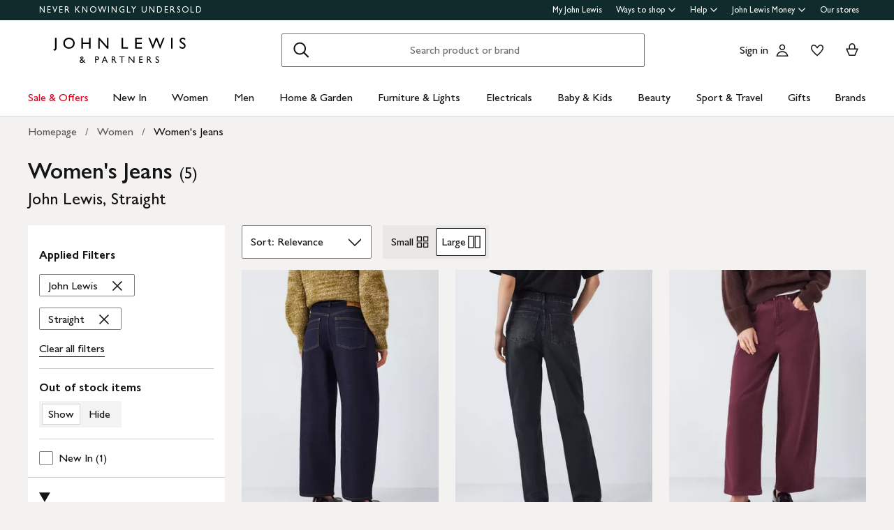

--- FILE ---
content_type: text/html; charset=utf-8
request_url: https://www.johnlewis.com/browse/women/womens-jeans/john-lewis/straight/_/N-7j5hZ1z141ilZ1z0roza?intcmp=ic_20220121_wwjeansbuyingguidejlpstraight_co_wom_
body_size: 47478
content:
<!DOCTYPE html><html lang="en"><head><meta charset="utf-8" data-next-head=""/><meta name="viewport" content="width=device-width" data-next-head=""/><title data-next-head="">Women&#39;s Jeans - John Lewis, Straight | John Lewis &amp; Partners</title><meta name="description" content="Shop for Women&#39;s Jeans - John Lewis, Straight at John Lewis &amp; Partners. Free standard delivery on orders above &amp;#163;70."/><meta property="og:site_name" content="John Lewis &amp; Partners"/><meta property="og:url" content="https://www.johnlewis.com/browse/women/womens-jeans/john-lewis/straight/_/N-7j5hZ1z141ilZ1z0roza"/><meta property="og:image" content="//media.johnlewiscontent.com/i/JohnLewis/010123720?"/><meta property="og:image" content="//media.johnlewiscontent.com/i/JohnLewis/009176423?"/><meta property="og:image" content="//media.johnlewiscontent.com/i/JohnLewis/010185219?"/><meta property="og:image:type" content="image/jpeg"/><meta property="og:type" content="website"/><meta property="og:locale" content="en_GB"/><meta property="og:title" content="Women&#39;s Jeans - John Lewis, Straight | John Lewis &amp; Partners"/><meta property="og:description" content="Shop for Women&#39;s Jeans - John Lewis, Straight at John Lewis &amp; Partners. Free standard delivery on orders above &amp;#163;70."/><link rel="manifest" href="/static/assets/favicon/manifest.json"/><meta http-equiv="X-UA-Compatible" content="IE=edge"/><meta name="theme-color" content="#ffffff"/><meta name="twitter:card" content="summary_large_image"/><meta name="twitter:site" content="@JLandPartners"/><meta name="apple-itunes-app" content="app-id=486502369, app-argument=m.johnlewis.com"/><meta name="mobile-web-app-capable" content="yes"/><link rel="shortcut icon" type="image/x-icon" href="https://www.johnlewis.com/static/assets/favicon/favicon.ico"/><link rel="icon" type="image/svg+xml" href="https://www.johnlewis.com/static/assets/favicon.svg"/><link rel="apple-touch-icon" href="https://www.johnlewis.com/static/assets/favicon/apple-touch-icon.png"/><link rel="canonical" href="https://www.johnlewis.com/browse/women/womens-jeans/john-lewis/straight/_/N-7j5hZ1z141ilZ1z0roza" data-next-head=""/><link rel="preload" as="image" fetchpriority="high" href="//media.johnlewiscontent.com/i/JohnLewis/010123720?wid=117&amp;hei=156" imagesrcset="//media.johnlewiscontent.com/i/JohnLewis/010123720?wid=117&amp;hei=156 117w, //media.johnlewiscontent.com/i/JohnLewis/010123720?wid=234&amp;hei=312 234w, //media.johnlewiscontent.com/i/JohnLewis/010123720?wid=330&amp;hei=440 330w, //media.johnlewiscontent.com/i/JohnLewis/010123720?wid=366&amp;hei=488 366w, //media.johnlewiscontent.com/i/JohnLewis/010123720?wid=411&amp;hei=548 411w, //media.johnlewiscontent.com/i/JohnLewis/010123720?wid=564&amp;hei=752 564w, //media.johnlewiscontent.com/i/JohnLewis/010123720?wid=686&amp;hei=915 686w" imagesizes="(max-width: 567px) calc(100vw - 32px), (min-width: 568px) and (max-width:767px) calc(50vw - 24px), (min-width: 768px) and (max-width:1200px) calc(25vw - 30), 282px" data-next-head=""/><link rel="preconnect" href="https://media.johnlewiscontent.com"/><link rel="dns-prefetch" href="https://media.johnlewiscontent.com"/><link rel="preconnect" href="https://se.monetate.net"/><link rel="dns-prefetch" href="https://se.monetate.net"/><link rel="preload" href="https://www.johnlewis.com/static/core/fonts/GillSansNovaforJLVar.woff2" as="font" type="font/woff2" crossorigin="true"/><link rel="preload" href="/standard-plp/_next/static/css/411613da0d36eab9.css" as="style"/><link rel="preload" href="/standard-plp/_next/static/css/7093b3176cecc378.css" as="style"/><link rel="preload" href="/standard-plp/_next/static/css/0e04c4096083d476.css" as="style"/><script>window.__jlMetricsConfig = {"agentID":"284635895","applicationID":"278569429","appVersion":"2026-01-21T12:20:46.870Z"};</script><script type="text/javascript" src="https://www.johnlewis.com/browser-performance/newrelic.js"></script><script type="module" src="https://www.johnlewis.com/browser-performance/jl-init-metrics.8db8debe.js" data-assembly-source="browser-performance/jl-init-metrics" defer=""></script><link rel="stylesheet" href="https://www.johnlewis.com/static/core/css/jlp-styles-4.css"/><script type="text/javascript">var monetateT = new Date().getTime();</script><script type="text/javascript" src="//se.monetate.net/js/2/a-76ca7dd3/p/johnlewis.com/entry.js"></script><link rel="stylesheet" href="/standard-plp/_next/static/css/411613da0d36eab9.css" data-n-g=""/><link rel="stylesheet" href="/standard-plp/_next/static/css/7093b3176cecc378.css" data-n-p=""/><link rel="stylesheet" href="/standard-plp/_next/static/css/0e04c4096083d476.css" data-n-p=""/><noscript data-n-css=""></noscript><script defer="" nomodule="" src="/standard-plp/_next/static/chunks/polyfills-42372ed130431b0a.js"></script><script src="/standard-plp/_next/static/chunks/webpack-9bba9b6d78832449.js" defer=""></script><script src="/standard-plp/_next/static/chunks/framework-0278aad5a5672c58.js" defer=""></script><script src="/standard-plp/_next/static/chunks/main-7291ee0466ff9bfe.js" defer=""></script><script src="/standard-plp/_next/static/chunks/pages/_app-1eccc42d9be83955.js" defer=""></script><script src="/standard-plp/_next/static/chunks/118-7aa321e433fcea83.js" defer=""></script><script src="/standard-plp/_next/static/chunks/pages/%5Btype%5D/%5B%5B...facetId%5D%5D-80adb08a9063151a.js" defer=""></script><script src="/standard-plp/_next/static/standard-plp-9051d17f0fb8e5874cb50314feae774f3385bcdf/_buildManifest.js" defer=""></script><script src="/standard-plp/_next/static/standard-plp-9051d17f0fb8e5874cb50314feae774f3385bcdf/_ssgManifest.js" defer=""></script><meta name="searchpilot-poc" content="success"/></head><body id="plp-root" class="john-lewis"><div id="page-root" data-component="standard-plp-ui"><div id="assembly-scaffold-header-header">
  <meta name="viewport" content="width=device-width, initial-scale=1"/>
  <link rel="stylesheet" href="https://www.johnlewis.com/header-ui-assets/static/scaffold-vendor.css"/>
  <link rel="stylesheet" href="https://www.johnlewis.com/header-ui-assets/static/scaffold.78381.css"/>
  
  <script type="application/ld+json">{
  "@context": "http://schema.org",
  "@type": "Organization",
  "name": "John Lewis & Partners",
  "url": "http://www.johnlewis.com",
  "sameAs": [
    "https://www.facebook.com/JohnLewisandPartners",
    "https://twitter.com/JLandPartners",
    "https://www.youtube.com/JohnLewisandPartners",
    "https://www.pinterest.co.uk/johnlewisandpartners",
    "https://www.instagram.com/JohnLewisandPartners",
    "https://www.linkedin.com/company/johnlewisandpartners"
  ],
  "logo": "https://www.johnlewis.com/static/assets/logo/john-lewis-logo.png",
  "contactPoint": [
    {
      "@type": "ContactPoint",
      "telephone": "+44-3456-100-329",
      "contactType": "customer service",
      "areaServed": "GB"
    },
    {
      "@type": "ContactPoint",
      "telephone": "+44-1698-54-54-54",
      "contactType": "customer service"
    },
    {
      "@type": "ContactPoint",
      "telephone": "+44-3301-230-106",
      "contactType": "technical support"
    }
  ]
}</script>
  <script type="application/ld+json">{
  "@context": "https://schema.org",
  "@type": "WebSite",
  "url": "https://www.johnlewis.com/",
  "potentialAction": {
    "@type": "SearchAction",
    "target": "https://www.johnlewis.com/search?search-term={search_term_string}",
    "query-input": "required name=search_term_string"
  }
}</script>
  
  <script>
    window.__PRELOADED_STATE__ = {"query":{"includeCoreCSS":"false","includeCoreJS":"false","includePolyfills":"false","stickySearchHeader":"true"},"stickySearchHeader":"true"}
  </script>
  <div id="minibasket"></div>
  <div data-assembly-source="browse-ui/header" id="root"><link rel="preload" as="image" href="https://www.johnlewis.com/header-ui-assets/static/images/john-lewis-partners-f6c40704.svg"/><div><div id="assembly-esi-experimentation-page-load-experiments-experimentation-esi">
    <div class="empty-experiences-document">
      <div data-testid="empty-esi-document" id="experimentation-esi"></div>
    </div>
  </div><header class="header-wrapper-siteWide--5d435"><div class="header-wrapper-headerContainer--0ea26"><ul class="link-list-list--b26ee skip-links-skip--60470"><li class="skip-link-skipLinkItem--3e6cf"><a class="skip-link-skipLink--05237" href="#main">Skip to main content</a></li><li class="skip-link-skipLinkItem--3e6cf"><a class="skip-link-skipLink--05237" href="#footer">Skip to footer</a></li></ul><div class="responsive-header-header--5d5e4" data-testid="header-wrapper"><div class="responsive-header-container--52138 responsive-header-peepHeader--1b8ca" data-testid="header-container"><div class="prenav-topBar--2efee" data-testid="header-top-bar"><div class="prenav-topLinks--5d671" data-testid="header-top-links"><span class="prenav-nkuContainer--0db47"><a href="/content/never-knowingly-undersold" class="prenav-nkuLink--01e88">NEVER KNOWINGLY UNDERSOLD</a></span><ul class="link-list-list--b26ee top-links-links--ec60c"><li class="prenav-link-headerLinksContainer--29564" data-testid="prenav-redesign-container"><a class="prenav-link-headerLinkItem--a1f5d prenav-link-headerLinkItem__prenav--6abe7 prenav-link-underlinedHeaderLinkItem--6abd4 prenav-link-underlinedHeaderLinkItem__prenav--81276" href="/our-services/my-john-lewis" tabindex="0">My John Lewis</a></li><li class="prenav-link-headerLinksContainer--29564" data-testid="prenav-redesign-container"><a class="prenav-link-headerLinkItem--a1f5d prenav-link-headerLinkItem__prenav--6abe7" href="#" tabindex="0" aria-haspopup="true" aria-expanded="false" aria-controls="prenav-menu">Ways to shop<svg aria-hidden="true" class="BaseIcon-module-icon--0cd6d prenav-link-menuChevronIcon--edeaa" data-jlds="true" height="16" role="img" viewBox="0 0 16 16" width="16" xmlns="http://www.w3.org/2000/svg"><path clip-rule="evenodd" d="M2 6.06061L7.46973 11.5303L8.00006 12.0607L8.53039 11.5303L14 6.06073L14 3.93941L8.00006 9.93935L2 3.93929L2 6.06061Z" fill-rule="evenodd"></path></svg></a></li><li class="prenav-link-headerLinksContainer--29564" data-testid="prenav-redesign-container"><a class="prenav-link-headerLinkItem--a1f5d prenav-link-headerLinkItem__prenav--6abe7" href="#" tabindex="0" aria-haspopup="true" aria-expanded="false" aria-controls="prenav-menu">Help<svg aria-hidden="true" class="BaseIcon-module-icon--0cd6d prenav-link-menuChevronIcon--edeaa" data-jlds="true" height="16" role="img" viewBox="0 0 16 16" width="16" xmlns="http://www.w3.org/2000/svg"><path clip-rule="evenodd" d="M2 6.06061L7.46973 11.5303L8.00006 12.0607L8.53039 11.5303L14 6.06073L14 3.93941L8.00006 9.93935L2 3.93929L2 6.06061Z" fill-rule="evenodd"></path></svg></a></li><li class="prenav-link-headerLinksContainer--29564" data-testid="prenav-redesign-container"><a class="prenav-link-headerLinkItem--a1f5d prenav-link-headerLinkItem__prenav--6abe7" href="#" tabindex="0" aria-haspopup="true" aria-expanded="false" aria-controls="prenav-menu">John Lewis Money<svg aria-hidden="true" class="BaseIcon-module-icon--0cd6d prenav-link-menuChevronIcon--edeaa" data-jlds="true" height="16" role="img" viewBox="0 0 16 16" width="16" xmlns="http://www.w3.org/2000/svg"><path clip-rule="evenodd" d="M2 6.06061L7.46973 11.5303L8.00006 12.0607L8.53039 11.5303L14 6.06073L14 3.93941L8.00006 9.93935L2 3.93929L2 6.06061Z" fill-rule="evenodd"></path></svg></a></li><li class="prenav-link-headerLinksContainer--29564" data-testid="prenav-redesign-container"><a class="prenav-link-headerLinkItem--a1f5d prenav-link-headerLinkItem__prenav--6abe7 prenav-link-underlinedHeaderLinkItem--6abd4 prenav-link-underlinedHeaderLinkItem__prenav--81276" href="/our-shops" tabindex="0">Our stores</a></li></ul></div></div><div class="responsive-header-logoRow--ddc50" data-testid="header-logo-row"><div class="logo-container--2ea3f" data-testid="logo-container"><a href="/"><img src="https://www.johnlewis.com/header-ui-assets/static/images/john-lewis-partners-f6c40704.svg" alt="John Lewis &amp; Partners Home" class="logo-logo--5b465"/></a></div><div class="responsive-header-search--ed6f8" id="mobile-search" data-testid="mobile-search"><div class="search-form--4e760" data-search-form="true" id="search-container"><form data-testid="search-form" name="search-form" class="search-form--4e760" action="/search"><label for="mobileSearch" class="search-visuallyHidden--5e62b">Search</label><div class="search-input-searchInputContainer--9a2a2" data-testid="search-input-container"><div class="search-input-searchContainer--503ec" data-testid="search-container"><div class="search-input-glassIconContainer--2cd0b"><button data-jlds="true" aria-disabled="false" class="Button-module-c-button--d7ee6 Button-module-c-button--primary--0d006 search-input-searchBarButton--9839b" type="submit"><svg aria-hidden="true" class="BaseIcon-module-icon--0cd6d search-input-invertedIcon--989dc" data-jlds="true" height="32" role="img" viewBox="0 0 32 32" width="32" xmlns="http://www.w3.org/2000/svg"><path clip-rule="evenodd" d="M19.7434 20.5321C18.2306 21.7378 16.314 22.4583 14.2292 22.4583C9.33915 22.4583 5.375 18.4942 5.375 13.6042C5.375 8.71415 9.33915 4.75 14.2292 4.75C19.1192 4.75 23.0833 8.71415 23.0833 13.6042C23.0833 15.6888 22.3629 17.6051 21.1575 19.1178L27.3325 25.2928L25.9183 26.707L19.7434 20.5321ZM21.0833 13.6042C21.0833 17.3896 18.0146 20.4583 14.2292 20.4583C10.4437 20.4583 7.375 17.3896 7.375 13.6042C7.375 9.81872 10.4437 6.75 14.2292 6.75C18.0146 6.75 21.0833 9.81872 21.0833 13.6042Z" fill-rule="evenodd"></path></svg><span class="search-input-visuallyHidden--0cebc">Search</span></button></div><input type="text" id="mobileSearch" label="Search" placeholder="Search product or brand" maxlength="150" autocomplete="off" class="search-input-searchInput--1dbfe" name="search-term" value=""/><div class="search-input-closeIconContainer--302eb"><button data-jlds="true" aria-disabled="false" class="Button-module-c-button--d7ee6 Button-module-c-button--primary--0d006 search-input-searchBarButton--9839b search-input-hide--1a570" type="reset"><svg aria-hidden="true" class="BaseIcon-module-icon--0cd6d search-input-invertedIcon--989dc" data-jlds="true" height="32" role="img" viewBox="0 0 32 32" width="32" xmlns="http://www.w3.org/2000/svg"><path clip-rule="evenodd" d="M14.5859 16.0001L7.29297 8.70718L8.70718 7.29297L16.0001 14.5859L23.293 7.29297L24.7072 8.70718L17.4143 16.0001L24.7072 23.293L23.293 24.7072L16.0001 17.4143L8.70718 24.7072L7.29297 23.293L14.5859 16.0001Z" fill-rule="evenodd"></path></svg><span class="search-input-visuallyHidden--0cebc">Clear</span></button></div></div></div></form><button data-testid="close-expanded-search-desktop" class="typeahead-overlay-bpCloseButton--4d2f0 typeahead-overlay-bpCloseButton__hidden--6472c typeahead-overlay-bpCloseButton__desktop--6c9e8"><svg aria-hidden="true" class="BaseIcon-module-icon--0cd6d typeahead-overlay-closeIcon--52415" data-jlds="true" height="24" role="img" viewBox="0 0 24 24" width="24" xmlns="http://www.w3.org/2000/svg"><path clip-rule="evenodd" d="M10.9384 11.9991L4.96875 6.02941L6.02941 4.96875L11.9991 10.9384L17.9687 4.96875L19.0294 6.02941L13.0597 11.9991L19.0294 17.9687L17.9687 19.0294L11.9991 13.0597L6.02941 19.0294L4.96875 17.9687L10.9384 11.9991Z" fill-rule="evenodd"></path></svg><span>Close</span></button></div><div class="search-typeaheadResults--27724 search-typeaheadResults__hidden--1da9a"></div></div><div class="responsive-header-buttonContainer--1c8ce"><div class="responsive-header-overlayButtons--9a1d9"><ul><li class="responsive-header-backButton--56f98"><button data-testid="typeahead-back-button" class="typeahead-overlay-backButton--d8c82"><svg aria-hidden="true" class="BaseIcon-module-icon--0cd6d typeahead-overlay-backIcon--aff9a" data-jlds="true" height="24" role="img" viewBox="0 0 24 24" width="24" xmlns="http://www.w3.org/2000/svg"><path d="M11.4385 4H13.5599L6.30985 11.25H19.5V12.75H6.31169L13.5617 20H11.4404L3.43945 11.9991L11.4385 4Z"></path></svg><span>Back</span></button></li><li><button data-testid="close-expanded-search-mobile" class="typeahead-overlay-bpCloseButton--4d2f0 typeahead-overlay-bpCloseButton__hidden--6472c typeahead-overlay-bpCloseButton__mobile--96cff"><svg aria-hidden="true" class="BaseIcon-module-icon--0cd6d typeahead-overlay-closeIcon--52415" data-jlds="true" height="24" role="img" viewBox="0 0 24 24" width="24" xmlns="http://www.w3.org/2000/svg"><path clip-rule="evenodd" d="M10.9384 11.9991L4.96875 6.02941L6.02941 4.96875L11.9991 10.9384L17.9687 4.96875L19.0294 6.02941L13.0597 11.9991L19.0294 17.9687L17.9687 19.0294L11.9991 13.0597L6.02941 19.0294L4.96875 17.9687L10.9384 11.9991Z" fill-rule="evenodd"></path></svg><span>Close</span></button></li></ul></div><nav data-testid="user-tools-nav" class="user-tools-nav--2cae4"><ul class="user-tools-navList--36f40"><li class="user-tools-navListItem--35c8e user-tools-storeFinder--0f211"><a class="store-finder-icon-link--f2e03" href="/our-shops" data-test="store-finder-anchor" data-testid="store-finder-anchor" aria-label="Store finder"><svg aria-hidden="false" class="BaseIcon-module-icon--0cd6d store-finder-icon-icon--1ba23" data-jlds="true" height="24" role="img" viewBox="0 0 24 24" width="24" xmlns="http://www.w3.org/2000/svg"><title>Store Finder</title><path d="M12 7.5C12.8284 7.5 13.5 6.82843 13.5 6C13.5 5.17157 12.8284 4.5 12 4.5C11.1716 4.5 10.5 5.17157 10.5 6C10.5 6.82843 11.1716 7.5 12 7.5Z"></path><path clip-rule="evenodd" d="M21 6H16.482C16.4939 5.89048 16.5 5.78323 16.5 5.67857C16.5 2.78571 13.9286 1.5 12 1.5C10.0714 1.5 7.5 2.78571 7.5 5.67857C7.5 5.78323 7.50614 5.89048 7.51799 6H3V20.4H21V6ZM10.9771 11.9729C11.3532 12.4023 11.7055 12.7769 12 13.0714C12.2945 12.7769 12.6468 12.4023 13.0229 11.9729C14.1066 10.7354 15.3877 9.04263 16.0512 7.5H19.5V18.9H16.5V13.1992H7.5V18.9H4.5V7.5H7.94881C8.6123 9.04263 9.89337 10.7354 10.9771 11.9729ZM12 10.8633C12.5175 10.2649 13.076 9.5626 13.5742 8.83385C14.0112 8.19454 14.3813 7.56448 14.6375 6.98903C14.9014 6.39615 15 5.95938 15 5.67857C15 4.73725 14.6057 4.11614 14.056 3.69139C13.461 3.23156 12.667 3 12 3C11.333 3 10.539 3.23156 9.94396 3.69139C9.39428 4.11614 9 4.73725 9 5.67857C9 5.95938 9.09857 6.39615 9.36252 6.98903C9.61871 7.56448 9.98879 8.19454 10.4258 8.83385C10.924 9.5626 11.4825 10.2649 12 10.8633ZM11.25 18.8992V14.6992H9V18.8992H11.25ZM15 18.8992H12.75V14.6992H15V18.8992Z" fill-rule="evenodd"></path></svg><span class="store-finder-icon-label--cbe69" data-testid="store-finder-icon-label">Stores</span></a></li><li class="user-tools-navListItem--35c8e"><div class="account-links-container--6b10e"><div class="account-links-signIn--77bfe account-links-desktop--277a1" data-testid="account-sign-in-url"><a href="/sign-in">Sign in</a></div><a href="/my-account" data-test="account-button" data-testid="account-button" class="account-button-container--4be25" aria-label="Go to your account"><svg aria-hidden="true" class="BaseIcon-module-icon--0cd6d account-button-icon--0bd7a" data-jlds="true" data-testid="account-button-icon" height="24" role="img" viewBox="0 0 24 24" width="24" xmlns="http://www.w3.org/2000/svg"><path clip-rule="evenodd" d="M16.2501 7.75013C16.2501 10.0974 14.3473 12.0003 12 12.0003C9.6528 12.0003 7.75 10.0974 7.75 7.75013C7.75 5.40285 9.6528 3.5 12 3.5C14.3473 3.5 16.2501 5.40285 16.2501 7.75013ZM14.7501 7.75013C14.7501 9.26902 13.5188 10.5003 12 10.5003C10.4813 10.5003 9.25 9.26902 9.25 7.75013C9.25 6.23124 10.4813 5 12 5C13.5188 5 14.7501 6.23124 14.7501 7.75013Z" fill-rule="evenodd"></path><path clip-rule="evenodd" d="M20.2385 19.5017C20.3689 19.986 20.4574 20.4874 20.5 21.0017H3.5C3.54259 20.4874 3.63112 19.986 3.76151 19.5017C4.73714 15.8779 8.05594 13.21 12 13.21C15.9441 13.21 19.2629 15.8779 20.2385 19.5017ZM12 14.71C15.11 14.71 17.7446 16.7205 18.6724 19.5017H5.32757C6.25544 16.7205 8.88997 14.71 12 14.71Z" fill-rule="evenodd"></path></svg><span class="account-button-label--56115">Account</span></a><div class="account-wishlist-container--cc46e"><a href="https://account.johnlewis.com/wish-list" class="account-wishlist-link--1594d account-wishlist-desktop--627a7" data-test="wishlist-button" data-testid="wishlist-button" aria-label="View your wishlist"><svg aria-hidden="true" class="BaseIcon-module-icon--0cd6d account-wishlist-icon--83b5d" data-jlds="true" height="24" role="img" viewBox="0 0 24 24" width="24" xmlns="http://www.w3.org/2000/svg"><path clip-rule="evenodd" d="M11.9991 9.67459L10.8236 8.19181C10.2777 7.50318 9.79598 6.91572 9.26357 6.45076C8.73491 5.98908 8.19089 5.67848 7.67228 5.55469C6.84353 5.36754 5.88225 5.67967 5.26677 6.37691C4.72892 7.00611 4.46455 7.97207 4.50374 9.0509C4.53859 9.71357 4.92028 10.6642 5.70066 11.8429C6.45764 12.9862 7.47588 14.1766 8.5338 15.2803C9.58634 16.3785 10.6484 17.3602 11.4719 18.0861C11.6639 18.2554 11.8425 18.4104 12.0044 18.5492C12.8589 17.8138 14.1711 16.637 15.474 15.2768C16.5308 14.1735 17.5476 12.9844 18.3029 11.8422C19.0843 10.6605 19.4636 9.70905 19.4946 9.04745C19.5427 7.97205 19.2742 7.01001 18.7291 6.37432C18.1193 5.67504 17.1606 5.36531 16.3239 5.55513C15.7936 5.6797 15.2629 5.98107 14.7446 6.4419C14.2018 6.92458 13.7123 7.51345 13.1745 8.19181L11.9991 9.67459ZM15.9864 4.09359C17.3854 3.77385 18.9044 4.28955 19.8637 5.39315C20.7332 6.40392 21.0529 7.786 20.993 9.11651C20.798 13.312 12.7675 19.8825 12.0491 20.4703C12.0311 20.4851 12.0176 20.4961 12.0091 20.5032C11.6493 20.2247 3.215 13.4174 3.00514 9.11651C2.95517 7.79631 3.26496 6.40392 4.13438 5.39315C5.09373 4.29987 6.6127 3.77385 8.01176 4.09359C8.8412 4.28955 9.60068 4.75368 10.2502 5.32095C10.5203 5.55682 10.7749 5.8141 11.0189 6.08312C11.3617 6.46111 11.6838 6.86231 11.9991 7.25999C12.3149 6.86152 12.6377 6.46305 12.9813 6.08526C13.2247 5.81766 13.4785 5.56044 13.7479 5.32095C14.3974 4.74337 15.1469 4.28955 15.9864 4.09359Z" fill-rule="evenodd"></path></svg></a></div></div></li><li class="user-tools-navListItem--35c8e"><a id="minibasket-icon-anchor" class="basket-link--13291" href="/basket" data-test="basket-anchor" data-testid="basket-anchor" aria-label="View your basket"><span data-test="basket-amount" data-testid="basket-amount" class="basket-amount-visuallyHidden--aeac0">0</span><span class="basket-amount-visuallyHidden--aeac0">items in Basket</span><svg aria-hidden="true" class="BaseIcon-module-icon--0cd6d basket-icon--af88c" data-jlds="true" height="24" role="img" viewBox="0 0 24 24" width="24" xmlns="http://www.w3.org/2000/svg"><path clip-rule="evenodd" d="m7.5 9.50003h-4.5l4.49198 10.49997h8.98392l4.5241-10.49997h-4.5v-2.90005c-.0448-2.54845-2.0428-4.59998-4.5-4.59998s-4.45441 2.05155-4.49923 4.59998l-.00077.08756zm7.5-2.81249c0-1.8187-1.4003-3.18754-3-3.18754s-3 1.36879-3 3.1875v2.81253h6zm-6.51823 11.81246-3.20856-7.5h13.44719l-3.2315 7.5z" fill-rule="evenodd"></path></svg><span class="user-tools-navListItemLabel--4c748" data-testid="basket-icon-label">Basket</span></a></li><li class="user-tools-navListItem--35c8e user-tools-menu--73199" data-testid="menu-icon"><a href="/menu" class="user-tools-navListItemLink--12bbd" data-testid="nav-link--menu" role="button" aria-expanded="false" aria-controls="main-navigation-menu"><span class="user-tools-visuallyHidden--4fc06">Menu</span><svg aria-hidden="false" class="BaseIcon-module-icon--0cd6d user-tools-icon--98592" data-jlds="true" data-testid="nav-menu-icon" height="24" role="img" viewBox="0 0 24 24" width="24" xmlns="http://www.w3.org/2000/svg"><title>Open Menu</title><path clip-rule="evenodd" d="M21 5.75H3V4.25H21V5.75ZM21 12.7402H3V11.2402H21V12.7402ZM21 19.75H3V18.25H21V19.75Z" fill-rule="evenodd"></path></svg><span class="user-tools-navListItemLabel--4c748" data-testid="nav-menu-label">Menu</span></a></li></ul></nav></div></div><div class="typeahead-overlay-bpTransparentOverlay--40e13 typeahead-overlay-bpTransparentOverlay__hidden--4da14" data-testid="search-transparent-overlay"></div><div class="typeahead-overlay-bpOverlay--875af typeahead-overlay-bpOverlay__hidden--179aa typeahead-overlay-bpOverlay__white--27df5" data-testid="search-bp-overlay"></div><hr data-testid="typeahead-separator" class="responsive-header-typeaheadSeparator--5707d responsive-header-typeaheadSeparator__hidden--9ad83 responsive-header-typeaheadSeparator__hidden__doTransition--2e68c"/></div></div></div><nav class="DesktopMenu-desktopMenu--816da" data-testid="navigation-menu"><ul class="DesktopMenu-desktopMenuList--bafa5" data-testid="navigation-menu-list"><li class="DesktopMenuItem-desktopMenuItem--75bbf" data-testid="nav-sale-&amp;-offers"><a class="DesktopMenuItem-desktopMenuItemLink--e53bb DesktopMenuItem-offersLabel--910e4" href="/special-offers/c50000110" id="desktop-menu-item-sale-&amp;-offers">Sale &amp; Offers</a></li><li class="DesktopMenuItem-desktopMenuItem--75bbf" data-testid="nav-new-in"><a class="DesktopMenuItem-desktopMenuItemLink--e53bb" href="/new-in/c300000007497" id="desktop-menu-item-new-in">New In</a></li><li class="DesktopMenuItem-desktopMenuItem--75bbf" data-testid="nav-women"><a class="DesktopMenuItem-desktopMenuItemLink--e53bb" href="/women/c50000298" id="desktop-menu-item-women">Women</a></li><li class="DesktopMenuItem-desktopMenuItem--75bbf" data-testid="nav-men"><a class="DesktopMenuItem-desktopMenuItemLink--e53bb" href="/men/c50000300" id="desktop-menu-item-men">Men</a></li><li class="DesktopMenuItem-desktopMenuItem--75bbf" data-testid="nav-home-&amp;-garden"><a class="DesktopMenuItem-desktopMenuItemLink--e53bb" href="/home-garden/c500006" id="desktop-menu-item-home-&amp;-garden">Home &amp; Garden</a></li><li class="DesktopMenuItem-desktopMenuItem--75bbf" data-testid="nav-furniture-&amp;-lights"><a class="DesktopMenuItem-desktopMenuItemLink--e53bb" href="/furniture-lights/c9780211221" id="desktop-menu-item-furniture-&amp;-lights">Furniture &amp; Lights</a></li><li class="DesktopMenuItem-desktopMenuItem--75bbf" data-testid="nav-electricals"><a class="DesktopMenuItem-desktopMenuItemLink--e53bb" href="/electricals/c500001" id="desktop-menu-item-electricals">Electricals</a></li><li class="DesktopMenuItem-desktopMenuItem--75bbf" data-testid="nav-baby-&amp;-kids"><a class="DesktopMenuItem-desktopMenuItemLink--e53bb" href="/baby-child/c5000010" id="desktop-menu-item-baby-&amp;-kids">Baby &amp; Kids</a></li><li class="DesktopMenuItem-desktopMenuItem--75bbf" data-testid="nav-beauty"><a class="DesktopMenuItem-desktopMenuItemLink--e53bb" href="/beauty/c50000296" id="desktop-menu-item-beauty">Beauty</a></li><li class="DesktopMenuItem-desktopMenuItem--75bbf" data-testid="nav-sport-&amp;-travel"><a class="DesktopMenuItem-desktopMenuItemLink--e53bb" href="/sport-leisure/c5000011" id="desktop-menu-item-sport-&amp;-travel">Sport &amp; Travel</a></li><li class="DesktopMenuItem-desktopMenuItem--75bbf" data-testid="nav-gifts"><a class="DesktopMenuItem-desktopMenuItemLink--e53bb" href="/gifts/c500009" id="desktop-menu-item-gifts">Gifts</a></li><li class="DesktopMenuItem-desktopMenuItem--75bbf" data-testid="nav-brands-"><a class="DesktopMenuItem-desktopMenuItemLink--e53bb" href="/brands/c70000340036" id="desktop-menu-item-brands-">Brands </a></li></ul><div class="DesktopMenu-desktopMenuOverlay--6a716" data-testid="desktop-menu-overlay"></div></nav></header></div></div>
  
  
  

  <script defer="" src="https://www.johnlewis.com/auth/config.js"></script>
         <script defer="" src="https://www.johnlewis.com/auth/auth.js"></script>

  <script defer="" src="https://www.johnlewis.com/header-ui-assets/static/scaffold-vendor.ec5e7.js"></script>
  <script defer="" src="https://www.johnlewis.com/header-ui-assets/static/scaffold.81253.js"></script>

  
  
  
</div><link rel="preload" as="image" imagesrcset="//media.johnlewiscontent.com/i/JohnLewis/010123720?fmt=auto&amp;$background-off-white$&amp;wid=117&amp;hei=156 117w, //media.johnlewiscontent.com/i/JohnLewis/010123720?fmt=auto&amp;$background-off-white$&amp;wid=234&amp;hei=312 234w, //media.johnlewiscontent.com/i/JohnLewis/010123720?fmt=auto&amp;$background-off-white$&amp;wid=330&amp;hei=440 330w, //media.johnlewiscontent.com/i/JohnLewis/010123720?fmt=auto&amp;$background-off-white$&amp;wid=366&amp;hei=488 366w, //media.johnlewiscontent.com/i/JohnLewis/010123720?fmt=auto&amp;$background-off-white$&amp;wid=411&amp;hei=548 411w, //media.johnlewiscontent.com/i/JohnLewis/010123720?fmt=auto&amp;$background-off-white$&amp;wid=564&amp;hei=752 564w, //media.johnlewiscontent.com/i/JohnLewis/010123720?fmt=auto&amp;$background-off-white$&amp;wid=686&amp;hei=915 686w" imagesizes="(max-width: 567px) calc(100vw - 32px), (min-width: 568px) and (max-width:767px) calc(50vw - 24px), (min-width: 768px) and (max-width:1200px) calc(25vw - 30), 282px"/><link rel="preload" as="image" imagesrcset="//media.johnlewiscontent.com/i/JohnLewis/010123720alt1?fmt=auto&amp;$background-off-white$&amp;wid=117&amp;hei=156 117w, //media.johnlewiscontent.com/i/JohnLewis/010123720alt1?fmt=auto&amp;$background-off-white$&amp;wid=234&amp;hei=312 234w, //media.johnlewiscontent.com/i/JohnLewis/010123720alt1?fmt=auto&amp;$background-off-white$&amp;wid=330&amp;hei=440 330w, //media.johnlewiscontent.com/i/JohnLewis/010123720alt1?fmt=auto&amp;$background-off-white$&amp;wid=366&amp;hei=488 366w, //media.johnlewiscontent.com/i/JohnLewis/010123720alt1?fmt=auto&amp;$background-off-white$&amp;wid=411&amp;hei=548 411w, //media.johnlewiscontent.com/i/JohnLewis/010123720alt1?fmt=auto&amp;$background-off-white$&amp;wid=564&amp;hei=752 564w, //media.johnlewiscontent.com/i/JohnLewis/010123720alt1?fmt=auto&amp;$background-off-white$&amp;wid=686&amp;hei=915 686w" imagesizes="(max-width: 567px) calc(100vw - 32px), (min-width: 568px) and (max-width:767px) calc(50vw - 24px), (min-width: 768px) and (max-width:1200px) calc(25vw - 30), 282px"/><link rel="preload" as="image" imagesrcset="//media.johnlewiscontent.com/i/JohnLewis/009176423?fmt=auto&amp;$background-off-white$&amp;wid=117&amp;hei=156 117w, //media.johnlewiscontent.com/i/JohnLewis/009176423?fmt=auto&amp;$background-off-white$&amp;wid=234&amp;hei=312 234w, //media.johnlewiscontent.com/i/JohnLewis/009176423?fmt=auto&amp;$background-off-white$&amp;wid=330&amp;hei=440 330w, //media.johnlewiscontent.com/i/JohnLewis/009176423?fmt=auto&amp;$background-off-white$&amp;wid=366&amp;hei=488 366w, //media.johnlewiscontent.com/i/JohnLewis/009176423?fmt=auto&amp;$background-off-white$&amp;wid=411&amp;hei=548 411w, //media.johnlewiscontent.com/i/JohnLewis/009176423?fmt=auto&amp;$background-off-white$&amp;wid=564&amp;hei=752 564w, //media.johnlewiscontent.com/i/JohnLewis/009176423?fmt=auto&amp;$background-off-white$&amp;wid=686&amp;hei=915 686w" imagesizes="(max-width: 567px) calc(100vw - 32px), (min-width: 568px) and (max-width:767px) calc(50vw - 24px), (min-width: 768px) and (max-width:1200px) calc(25vw - 30), 282px"/><link rel="preload" as="image" imagesrcset="//media.johnlewiscontent.com/i/JohnLewis/009176423alt1?fmt=auto&amp;$background-off-white$&amp;wid=117&amp;hei=156 117w, //media.johnlewiscontent.com/i/JohnLewis/009176423alt1?fmt=auto&amp;$background-off-white$&amp;wid=234&amp;hei=312 234w, //media.johnlewiscontent.com/i/JohnLewis/009176423alt1?fmt=auto&amp;$background-off-white$&amp;wid=330&amp;hei=440 330w, //media.johnlewiscontent.com/i/JohnLewis/009176423alt1?fmt=auto&amp;$background-off-white$&amp;wid=366&amp;hei=488 366w, //media.johnlewiscontent.com/i/JohnLewis/009176423alt1?fmt=auto&amp;$background-off-white$&amp;wid=411&amp;hei=548 411w, //media.johnlewiscontent.com/i/JohnLewis/009176423alt1?fmt=auto&amp;$background-off-white$&amp;wid=564&amp;hei=752 564w, //media.johnlewiscontent.com/i/JohnLewis/009176423alt1?fmt=auto&amp;$background-off-white$&amp;wid=686&amp;hei=915 686w" imagesizes="(max-width: 567px) calc(100vw - 32px), (min-width: 568px) and (max-width:767px) calc(50vw - 24px), (min-width: 768px) and (max-width:1200px) calc(25vw - 30), 282px"/><link rel="preload" as="image" href="//media.johnlewiscontent.com/i/JohnLewis/009176423alt3?fmt=auto&amp;$background-off-white$&amp;pcropN=0.32%2C0.28%2C0.16842105263157894%2C0.16842105263157894&amp;wid=18&amp;hei=18&amp;fit=crop&amp;sm=c"/><link rel="preload" as="image" href="//media.johnlewiscontent.com/i/JohnLewis/009176426alt3?fmt=auto&amp;$background-off-white$&amp;pcropN=0.5684210526315789%2C0.47368421052631576%2C0.04842105263157895%2C0.04842105263157895&amp;wid=18&amp;hei=18&amp;fit=crop&amp;sm=c"/><link rel="preload" as="image" imagesrcset="//media.johnlewiscontent.com/i/JohnLewis/010185219?fmt=auto&amp;$background-off-white$&amp;wid=117&amp;hei=156 117w, //media.johnlewiscontent.com/i/JohnLewis/010185219?fmt=auto&amp;$background-off-white$&amp;wid=234&amp;hei=312 234w, //media.johnlewiscontent.com/i/JohnLewis/010185219?fmt=auto&amp;$background-off-white$&amp;wid=330&amp;hei=440 330w, //media.johnlewiscontent.com/i/JohnLewis/010185219?fmt=auto&amp;$background-off-white$&amp;wid=366&amp;hei=488 366w, //media.johnlewiscontent.com/i/JohnLewis/010185219?fmt=auto&amp;$background-off-white$&amp;wid=411&amp;hei=548 411w, //media.johnlewiscontent.com/i/JohnLewis/010185219?fmt=auto&amp;$background-off-white$&amp;wid=564&amp;hei=752 564w, //media.johnlewiscontent.com/i/JohnLewis/010185219?fmt=auto&amp;$background-off-white$&amp;wid=686&amp;hei=915 686w" imagesizes="(max-width: 567px) calc(100vw - 32px), (min-width: 568px) and (max-width:767px) calc(50vw - 24px), (min-width: 768px) and (max-width:1200px) calc(25vw - 30), 282px"/><link rel="preload" as="image" imagesrcset="//media.johnlewiscontent.com/i/JohnLewis/010185219alt1?fmt=auto&amp;$background-off-white$&amp;wid=117&amp;hei=156 117w, //media.johnlewiscontent.com/i/JohnLewis/010185219alt1?fmt=auto&amp;$background-off-white$&amp;wid=234&amp;hei=312 234w, //media.johnlewiscontent.com/i/JohnLewis/010185219alt1?fmt=auto&amp;$background-off-white$&amp;wid=330&amp;hei=440 330w, //media.johnlewiscontent.com/i/JohnLewis/010185219alt1?fmt=auto&amp;$background-off-white$&amp;wid=366&amp;hei=488 366w, //media.johnlewiscontent.com/i/JohnLewis/010185219alt1?fmt=auto&amp;$background-off-white$&amp;wid=411&amp;hei=548 411w, //media.johnlewiscontent.com/i/JohnLewis/010185219alt1?fmt=auto&amp;$background-off-white$&amp;wid=564&amp;hei=752 564w, //media.johnlewiscontent.com/i/JohnLewis/010185219alt1?fmt=auto&amp;$background-off-white$&amp;wid=686&amp;hei=915 686w" imagesizes="(max-width: 567px) calc(100vw - 32px), (min-width: 568px) and (max-width:767px) calc(50vw - 24px), (min-width: 768px) and (max-width:1200px) calc(25vw - 30), 282px"/><link rel="preload" as="image" imagesrcset="//media.johnlewiscontent.com/i/JohnLewis/010117834?fmt=auto&amp;$background-off-white$&amp;wid=117&amp;hei=156 117w, //media.johnlewiscontent.com/i/JohnLewis/010117834?fmt=auto&amp;$background-off-white$&amp;wid=234&amp;hei=312 234w, //media.johnlewiscontent.com/i/JohnLewis/010117834?fmt=auto&amp;$background-off-white$&amp;wid=330&amp;hei=440 330w, //media.johnlewiscontent.com/i/JohnLewis/010117834?fmt=auto&amp;$background-off-white$&amp;wid=366&amp;hei=488 366w, //media.johnlewiscontent.com/i/JohnLewis/010117834?fmt=auto&amp;$background-off-white$&amp;wid=411&amp;hei=548 411w, //media.johnlewiscontent.com/i/JohnLewis/010117834?fmt=auto&amp;$background-off-white$&amp;wid=564&amp;hei=752 564w, //media.johnlewiscontent.com/i/JohnLewis/010117834?fmt=auto&amp;$background-off-white$&amp;wid=686&amp;hei=915 686w" imagesizes="(max-width: 567px) calc(100vw - 32px), (min-width: 568px) and (max-width:767px) calc(50vw - 24px), (min-width: 768px) and (max-width:1200px) calc(25vw - 30), 282px"/><link rel="preload" as="image" imagesrcset="//media.johnlewiscontent.com/i/JohnLewis/010117834alt1?fmt=auto&amp;$background-off-white$&amp;wid=117&amp;hei=156 117w, //media.johnlewiscontent.com/i/JohnLewis/010117834alt1?fmt=auto&amp;$background-off-white$&amp;wid=234&amp;hei=312 234w, //media.johnlewiscontent.com/i/JohnLewis/010117834alt1?fmt=auto&amp;$background-off-white$&amp;wid=330&amp;hei=440 330w, //media.johnlewiscontent.com/i/JohnLewis/010117834alt1?fmt=auto&amp;$background-off-white$&amp;wid=366&amp;hei=488 366w, //media.johnlewiscontent.com/i/JohnLewis/010117834alt1?fmt=auto&amp;$background-off-white$&amp;wid=411&amp;hei=548 411w, //media.johnlewiscontent.com/i/JohnLewis/010117834alt1?fmt=auto&amp;$background-off-white$&amp;wid=564&amp;hei=752 564w, //media.johnlewiscontent.com/i/JohnLewis/010117834alt1?fmt=auto&amp;$background-off-white$&amp;wid=686&amp;hei=915 686w" imagesizes="(max-width: 567px) calc(100vw - 32px), (min-width: 568px) and (max-width:767px) calc(50vw - 24px), (min-width: 768px) and (max-width:1200px) calc(25vw - 30), 282px"/><meta name="total-number-of-items" content="5"/><div id="__next"><main id="main" tabindex="-1" data-testid="component-plp"><aside aria-label="Banner Ad" data-testid="banner-container" class="Banner_banner__2gTcR"><div class="Banner_container__4x5h3 Banner_adtechbanners__r90LC"><div id="assembly-esi-online-adverts-banner-browse-esiadtechbanner"><script id="__ONLINE_ADS_BANNER_DATA__" type="application/json">{}</script><script defer="" src="/static/bucket/adtech-banner-esi-assets/main.ea02560966f93fe7ba51.js" charset="utf-8" type="text/javascript"></script><div id="online-ads-banner-esi"></div></div></div></aside><div class="PLP_plp__YRdh1"><span id="add-to-wish-list-esi" data-test-id="wish-list-esi" data-mode="icon-placeholder"><div id="assembly-add-to-wishlist-exclude-cpa-add-to-wishlist-component"><script defer="defer" src="https://www.johnlewis.com/add-to-wishlist/static/js/main.5c073b75.js"></script><link href="https://www.johnlewis.com/add-to-wishlist/static/css/main.bdc153dc.css" rel="stylesheet"/><div id="add-to-wishlist-component-root"></div></div></span><div data-testid="component-grid-row" class="GridRow_row__WLYAt GridRow_row__WLYAt PLP_plp__header__QHoEw" id="js-plp-header"><div data-testid="component-grid-column" class="GridColumn_col-12__75ong"><header class="Header_heading__Q_As_"><div class="Breadcrumbs_breadcrumbs-carousel__Aq_Uq"><div id="assembly-esi-breadcrumbs-browse-n-7j5hz1z141ilz1z0roza-esibreadcrumbs"><style>
        .breadcrumbs-carousel{max-width:1200px;margin:0 auto;position:relative;-ms-overflow-style:none;scrollbar-width:none}.breadcrumbs-carousel ::-webkit-scrollbar{display:none}.breadcrumbs-carousel ol{display:flex;padding:6px 0px;margin:0}.breadcrumbs-carousel li{margin-bottom:0}.breadcrumbs-carousel--fade-overlay{display:flex;padding-top:1px;position:absolute;width:100%;max-width:1248px;height:32px;flex-direction:row;justify-content:space-between;z-index:10;pointer-events:none}@media only screen and (min-width: 768px){.breadcrumbs-carousel--fade-overlay{height:48px}}.breadcrumbs-carousel--fade-left{width:18px;height:100%;background:linear-gradient(to left, rgba(255, 255, 255, 0), #fff)}@media only screen and (min-width: 768px){.breadcrumbs-carousel--fade-left{background:hsla(0,0%,100%,0)}}.breadcrumbs-carousel--fade-right{width:18px;height:100%}.breadcrumbs-carousel--container{max-width:100%;overflow-x:auto;min-height:44px;margin-left:8px}@media only screen and (min-width: 1280px){.breadcrumbs-carousel--container{margin-left:5px}}@media only screen and (min-width: 1280px){.breadcrumbs-carousel--container{margin-left:-8px}}.breadcrumbs-carousel--list{white-space:nowrap;overflow:visible;list-style:none;font-size:16px;font-weight:400}.breadcrumbs-carousel--crumb-item{display:inline-flex}.breadcrumbs-carousel--crumb-item+.breadcrumbs-carousel--crumb-item:before{color:#6b6b6b;content:"/";float:left;line-height:32px;margin:0px 4px}.breadcrumbs-carousel--link{display:flex;border-radius:5px;padding:5px 8px;color:#5b5b5b;text-decoration:none;background-color:rgba(0,0,0,0);transition:border-color .2s ease-in-out,background-color .125s}.breadcrumbs-carousel--link:hover,.breadcrumbs-carousel--link:active,.breadcrumbs-carousel--link:focus{color:#141414;background-color:rgba(20,20,20,.14)}.breadcrumbs-carousel--link-last{color:#141414}.breadcrumbs-carousel--nolink{display:flex;padding:5px 8px;color:#141414}.breadcrumbs-carousel--brand-item,.breadcrumbs-carousel--range-item{display:inline-flex}.breadcrumbs-carousel--brand-item:before,.breadcrumbs-carousel--range-item:before{color:#141414;content:"•";float:left;margin:0px 4px;line-height:32px}.breadcrumbs-carousel--brand-item-last,.breadcrumbs-carousel--range-item-last{padding-right:16px}@media only screen and (min-width: 768px){.breadcrumbs-carousel--brand-item-last,.breadcrumbs-carousel--range-item-last{padding-right:0}}
</style>

<script type="application/ld+json">
        {"@context":"https://schema.org","@type":"WebPage","breadcrumb":{"itemListElement":[{"item":{"name":"Homepage","@id":"https://www.johnlewis.com/"},"@type":"ListItem","position":"1"},{"item":{"name":"Women","@id":"https://www.johnlewis.com/women/c50000298"},"@type":"ListItem","position":"2"},{"item":{"name":"Women's Jeans","@id":"https://www.johnlewis.com/browse/women/womens-jeans/_/N-7j5h"},"@type":"ListItem","position":"3"}],"@type":"BreadcrumbList"}}
</script>

<nav data-test="breadcrumbs" class="breadcrumbs-carousel" aria-label="Breadcrumbs">
    <div class="breadcrumbs-carousel--container">
        <ol class="breadcrumbs-carousel--list">
            
            <li class="breadcrumbs-carousel--crumb-item breadcrumbs-carousel--crumb-item-first ">
                 
                <a href="/" class="breadcrumbs-carousel--link
            ">Homepage</a>
                 
            </li>
            
            <li class="breadcrumbs-carousel--crumb-item  ">
                 
                <a href="/women/c50000298" class="breadcrumbs-carousel--link
            ">Women</a>
                 
            </li>
            
            <li class="breadcrumbs-carousel--crumb-item  breadcrumbs-carousel--crumb-item-last">
                 
                <a href="/browse/women/womens-jeans/_/N-7j5h" class="breadcrumbs-carousel--link
            breadcrumbs-carousel--link-last">Women&#39;s Jeans</a>
                 
            </li>
            
        </ol>
    </div>
</nav>


<script>
    window.jlData = window.jlData || {};
    window.jlData.page = window.jlData.page || {}
    window.jlData.page.pageInfo = window.jlData.page.pageInfo || {}
        window.jlData.page.pageInfo.breadCrumb = window.jlData.page.pageInfo.breadCrumb || [{"clickable":1,"value":"Women"},{"clickable":1,"value":"Women's Jeans"}];
        
</script>


<script>
    try {
        const containerClassName = '.breadcrumbs-carousel--container';
        if (document.querySelector(containerClassName))
            document.querySelector(containerClassName).scrollLeft = document.querySelector(
                containerClassName
            ).scrollWidth;
    } catch (error) {
        console.error(error);
    }
</script>
</div></div><div class="Header_heading__copy__NsR2L"><h1 tabindex="-1"><span data-testid="heading-term" class="Header_heading__term__7SFGS">Women&#39;s Jeans </span><span aria-hidden="true" data-testid="sub-heading" class="Header_heading__subheading__WnSHC">John Lewis, Straight</span></h1><span class="Header_heading__count__dReni" data-testid="heading-num-results">(5)</span></div></header><span id="screen-reader-updates" class="PLP_visuallyHidden__GiTb3" aria-live="assertive">There are 5 results, Your applied filters are, brand john lewis, fit or cut straight, </span></div></div><a data-testid="skip-filters-link" href="#main-content" data-jlds="true" aria-disabled="false" class="Button_c-button__fpzZq Button_c-button--secondary__7bSPp PLP_visuallyHidden__GiTb3 PLP_visibleOnFocus___C257">Skip Filters</a><div></div><div data-testid="component-grid-row" class="GridRow_row__WLYAt GridRow_row__WLYAt PLP_plp__body__q3BY3" id="js-plp-body"><div data-testid="facet-container" class="GridColumn_col-lg-3__wRmRm GridColumn_col-xl-3__mC8qA Facets_plp__facets__jmxLe Facets_plp__facets--desktop__WtRph"><nav aria-label="Filters" data-testid="component-facets" class="Facets_facets__z3iIa"><h2 class="visuallyHidden">Filters</h2><div class="AppliedFilters_container__3SryL AppliedFilters_breadbox__Ei8hQ AppliedFilters_oos_filter__qWL2F"><h3 class="AppliedFilters_header__yt_iN">Applied Filters</h3><ul class="AppliedFilters_filters__DsbiB" data-testid="applied-filters"><li class="AppliedFilters_filter__5LB22 AppliedFilters_breadbox__Ei8hQ"><a class="AppliedFilters_filterLink__lspYq" aria-label="&#39;John Lewis&#39; filter Remove" data-testid="applied-filter__link" href="/browse/women/womens-jeans/straight/_/N-7j5hZ1z0roza"><span class="AppliedFilters_filterLinkText__W528U">John Lewis</span><div class="AppliedFilters_filterLinkIcon__KEkvd"><svg aria-hidden="false" class="BaseIcon_icon__g_2B8" data-jlds="true" height="24" role="img" viewBox="0 0 24 24" width="24" xmlns="http://www.w3.org/2000/svg"><title>Remove filter</title><path clip-rule="evenodd" d="M10.9384 11.9991L4.96875 6.02941L6.02941 4.96875L11.9991 10.9384L17.9687 4.96875L19.0294 6.02941L13.0597 11.9991L19.0294 17.9687L17.9687 19.0294L11.9991 13.0597L6.02941 19.0294L4.96875 17.9687L10.9384 11.9991Z" fill-rule="evenodd"></path></svg></div></a></li><li class="AppliedFilters_filter__5LB22 AppliedFilters_breadbox__Ei8hQ"><a class="AppliedFilters_filterLink__lspYq" aria-label="&#39;Straight&#39; filter Remove" data-testid="applied-filter__link" href="/browse/women/womens-jeans/john-lewis/_/N-7j5hZ1z141il"><span class="AppliedFilters_filterLinkText__W528U">Straight</span><div class="AppliedFilters_filterLinkIcon__KEkvd"><svg aria-hidden="false" class="BaseIcon_icon__g_2B8" data-jlds="true" height="24" role="img" viewBox="0 0 24 24" width="24" xmlns="http://www.w3.org/2000/svg"><title>Remove filter</title><path clip-rule="evenodd" d="M10.9384 11.9991L4.96875 6.02941L6.02941 4.96875L11.9991 10.9384L17.9687 4.96875L19.0294 6.02941L13.0597 11.9991L19.0294 17.9687L17.9687 19.0294L11.9991 13.0597L6.02941 19.0294L4.96875 17.9687L10.9384 11.9991Z" fill-rule="evenodd"></path></svg></div></a></li><a class="ClearFilters_link__jDtgl ClearFilters_underline-offset__vcCaT" href="/browse/women/womens-jeans/_/N-7j5h"><button data-testid="clear-filter-button" data-jlds="true" aria-disabled="false" class="Button_c-button__fpzZq Button_c-button--underlined__6vrXM Button_c-button--small__E2UsL ClearFilters_clearAllDrawerButton__Fw8FY" type="button">Clear all filters</button></a></ul></div><a class="OutOfStockFilter_container__z4OeY" data-testid="oos-switch" tabindex="0" role="switch" aria-checked="true" href="/browse/women/womens-jeans/john-lewis/show-in-stock-items-only/straight/_/N-7j5hZ1z141ilZ1z0wxdtZ1z0roza"><span class="OutOfStockFilter_label__33we8" data-testid="facets-hide-out-of-stock">Out of stock items</span><span class="oos-toggle_oos-toggle__ZiXyL oos-toggle_oos-toggle--checked__XcZ5o" aria-hidden="true"><span class="oos-toggle_oos-toggle__label__QXtj6 undefined">Show</span><span class="oos-toggle_oos-toggle__label__QXtj6 oos-toggle_oos-toggle__label--right__8iXJD">Hide</span></span></a><ul class="SingleItemFacet_content__HYYu4"><li class="FacetItem_listItem__lalGb" visible="true"><a class="FacetItem_link__bV4hY" aria-checked="false" data-testid="New In" role="checkbox" href="/browse/women/womens-jeans/john-lewis/straight/new-in/_/N-7j5hZ1z141ilZ1z0rozaZ7lhg"><div data-jlds="true" data-testid="checkbox-new-in-(1)"><span type="checkbox" class="option_c-option__input__L_xnY visually-hidden_visuallyHidden__sBMOc" id="New-In-New-In" name="New-In-New-In"></span><span aria-disabled="false" class="option_c-option__label__Y3_qx"><div class="option_c-option__control__p0vfS option_c-option__control--checkbox__jFY_t"></div><div><div class="">New In (1)</div></div></span></div></a></li></ul><div class="accordion_accordion__LXZAD accordion_accordion--large__nnpIR" data-jlds="true"><details class="accordion_accordion__item__74KJf FacetAccordion_facetAccordionItem__DgFvS" data-jlds="true" open=""><summary class="accordion_accordion__summary__wFP4s"><span class="accordion_accordion__header__MAQvn"><div class="FacetAccordion_collapsedSummaryWrapper__0Ff_3"><h3 class="FacetAccordion_facetLabel__DZ4G8" id="accordion-summary-on-offer">On Offer</h3></div><div class="accordion_accordion__icon__dx6Od"></div></span></summary><div class="accordion_accordion__content__nC0K4"><div aria-labelledby="accordion-summary-on-offer" role="group" data-testid="accordion-on offer" data-label="On Offer" data-test2="position1"><ul class="FacetAccordion_list__Ik2n_"><li class="FacetItem_listItem__lalGb" visible="true"><a class="FacetItem_link__bV4hY" aria-checked="false" data-testid="All Offers" role="checkbox" href="/browse/women/womens-jeans/john-lewis/all-offers/straight/_/N-7j5hZ1z141ilZ1yzvw1qZ1z0roza"><div data-jlds="true" data-testid="checkbox-all-offers-(2)"><span type="checkbox" class="option_c-option__input__L_xnY visually-hidden_visuallyHidden__sBMOc" id="On-Offer-All-Offers" name="On-Offer-All-Offers"></span><span aria-disabled="false" class="option_c-option__label__Y3_qx"><div class="option_c-option__control__p0vfS option_c-option__control--checkbox__jFY_t"></div><div><div class="">All Offers (2)</div></div></span></div></a></li><li class="FacetItem_listItem__lalGb FacetItem_last__1ZUCn" visible="true"><a class="FacetItem_link__bV4hY" aria-checked="false" data-testid="Reduced To Clear" role="checkbox" href="/browse/women/womens-jeans/john-lewis/reduced-to-clear/straight/_/N-7j5hZ1z141ilZ1yzwd58Z1z0roza"><div data-jlds="true" data-testid="checkbox-reduced-to-clear-(2)"><span type="checkbox" class="option_c-option__input__L_xnY visually-hidden_visuallyHidden__sBMOc" id="On-Offer-Reduced-To-Clear" name="On-Offer-Reduced-To-Clear"></span><span aria-disabled="false" class="option_c-option__label__Y3_qx"><div class="option_c-option__control__p0vfS option_c-option__control--checkbox__jFY_t"></div><div><div class="">Reduced To Clear (2)</div></div></span></div></a></li></ul></div></div></details></div><div class="accordion_accordion__LXZAD accordion_accordion--large__nnpIR" data-jlds="true"><details class="accordion_accordion__item__74KJf FacetAccordion_facetAccordionItem__DgFvS" data-jlds="true" open=""><summary class="accordion_accordion__summary__wFP4s"><span class="accordion_accordion__header__MAQvn"><div class="FacetAccordion_collapsedSummaryWrapper__0Ff_3"><h3 class="FacetAccordion_facetLabel__DZ4G8" id="accordion-summary-style">Style</h3></div><div class="accordion_accordion__icon__dx6Od"></div></span></summary><div class="accordion_accordion__content__nC0K4"><div aria-labelledby="accordion-summary-style" role="group" data-testid="accordion-style" data-label="Style" data-test2="position2"><ul class="FacetAccordion_list__Ik2n_"><li class="FacetItem_listItem__lalGb FacetItem_last__1ZUCn" visible="true"><a class="FacetItem_link__bV4hY" aria-checked="false" data-testid="Denim" role="checkbox" href="/browse/women/womens-jeans/john-lewis/denim/straight/_/N-7j5hZ1z141ilZ1z0rnuvZ1z0roza"><div data-jlds="true" data-testid="checkbox-denim-(4)"><span type="checkbox" class="option_c-option__input__L_xnY visually-hidden_visuallyHidden__sBMOc" id="Style-Denim" name="Style-Denim"></span><span aria-disabled="false" class="option_c-option__label__Y3_qx"><div class="option_c-option__control__p0vfS option_c-option__control--checkbox__jFY_t"></div><div><div class="">Denim (4)</div></div></span></div></a></li></ul></div></div></details></div><div class="accordion_accordion__LXZAD accordion_accordion--large__nnpIR" data-jlds="true"><details class="accordion_accordion__item__74KJf FacetAccordion_facetAccordionItem__DgFvS" data-jlds="true" open=""><summary class="accordion_accordion__summary__wFP4s"><span class="accordion_accordion__header__MAQvn"><div class="FacetAccordion_collapsedSummaryWrapper__0Ff_3"><h3 class="FacetAccordion_facetLabel__DZ4G8" id="accordion-summary-brand">Brand</h3><p class="FacetAccordion_collapsedSummary__uXafP">John Lewis (5)</p></div><div class="accordion_accordion__icon__dx6Od"></div></span></summary><div class="accordion_accordion__content__nC0K4"><div aria-labelledby="accordion-summary-brand" role="group" data-testid="accordion-brand" data-label="Brand" data-test2="position3"><div class="FacetSearch_container__eIFtD" data-testid="facet-search-Brand"><div class="FacetSearch_input__cTv7t FacetSearch_input--search-icon-showing__u4jxi" data-jlds="true"><input aria-invalid="false" class="FieldInput_field-input__1Nppp" aria-label="Search Brand" data-testid="text-input" id="facet-search-Brand" placeholder="Search Brand" type="text" autocomplete="off" name="facet-search-Brand" value=""/></div><span class="FacetSearch_searchIcon__069Yx"><svg aria-hidden="true" class="BaseIcon_icon__g_2B8" data-jlds="true" height="24" role="img" viewBox="0 0 24 24" width="24" xmlns="http://www.w3.org/2000/svg"><path clip-rule="evenodd" d="M16.1667 10.0833C16.1667 13.1669 13.6669 15.6667 10.5833 15.6667C7.49974 15.6667 5 13.1669 5 10.0833C5 6.99974 7.49974 4.5 10.5833 4.5C13.6669 4.5 16.1667 6.99974 16.1667 10.0833ZM15.0336 15.5945C13.8174 16.5778 12.2691 17.1667 10.5833 17.1667C6.67132 17.1667 3.5 13.9954 3.5 10.0833C3.5 6.17132 6.67132 3 10.5833 3C14.4954 3 17.6667 6.17132 17.6667 10.0833C17.6667 11.7692 17.0777 13.3176 16.0942 14.5338L21.0301 19.4696L19.9694 20.5303L15.0336 15.5945Z" fill-rule="evenodd"></path></svg></span></div><ul class="FacetAccordion_list__Ik2n_"><li class="FacetItem_listItem__lalGb FacetItem_divider__ad3nG" visible="true"><a class="FacetItem_link__bV4hY FacetItem_active__oZVsm" aria-checked="true" data-testid="John Lewis" role="checkbox" href="/browse/women/womens-jeans/straight/_/N-7j5hZ1z0roza"><div data-jlds="true" data-testid="checkbox-john-lewis-(5)"><span type="checkbox" class="option_c-option__input__L_xnY visually-hidden_visuallyHidden__sBMOc option_c-option__input--checked__X5Cz6" id="Brand-John-Lewis" name="Brand-John-Lewis"></span><span aria-disabled="false" class="option_c-option__label__Y3_qx"><div class="option_c-option__control__p0vfS option_c-option__control--checkbox__jFY_t"></div><div><div class="">John Lewis (5)</div></div></span></div></a></li><li class="FacetItem_listItem__lalGb" visible="true"><a class="FacetItem_link__bV4hY" aria-checked="false" data-testid="7 For All Mankind" role="checkbox" href="/browse/women/womens-jeans/7-for-all-mankind/john-lewis/straight/_/N-7j5hZ1z13v5bZ1z141ilZ1z0roza"><div data-jlds="true" data-testid="checkbox-7-for-all-mankind-(10)"><span type="checkbox" class="option_c-option__input__L_xnY visually-hidden_visuallyHidden__sBMOc" id="Brand-7-For-All-Mankind" name="Brand-7-For-All-Mankind"></span><span aria-disabled="false" class="option_c-option__label__Y3_qx"><div class="option_c-option__control__p0vfS option_c-option__control--checkbox__jFY_t"></div><div><div class="">7 For All Mankind (10)</div></div></span></div></a></li><li class="FacetItem_listItem__lalGb" visible="true"><a class="FacetItem_link__bV4hY" aria-checked="false" data-testid="AKYN" role="checkbox" href="/browse/women/womens-jeans/akyn/john-lewis/straight/_/N-7j5hZq3n9Z1z141ilZ1z0roza"><div data-jlds="true" data-testid="checkbox-akyn-(2)"><span type="checkbox" class="option_c-option__input__L_xnY visually-hidden_visuallyHidden__sBMOc" id="Brand-AKYN" name="Brand-AKYN"></span><span aria-disabled="false" class="option_c-option__label__Y3_qx"><div class="option_c-option__control__p0vfS option_c-option__control--checkbox__jFY_t"></div><div><div class="">AKYN (2)</div></div></span></div></a></li><li class="FacetItem_listItem__lalGb" visible="true"><a class="FacetItem_link__bV4hY" aria-checked="false" data-testid="Albaray" role="checkbox" href="/browse/women/womens-jeans/albaray/john-lewis/straight/_/N-7j5hZlt1lZ1z141ilZ1z0roza"><div data-jlds="true" data-testid="checkbox-albaray-(1)"><span type="checkbox" class="option_c-option__input__L_xnY visually-hidden_visuallyHidden__sBMOc" id="Brand-Albaray" name="Brand-Albaray"></span><span aria-disabled="false" class="option_c-option__label__Y3_qx"><div class="option_c-option__control__p0vfS option_c-option__control--checkbox__jFY_t"></div><div><div class="">Albaray (1)</div></div></span></div></a></li><li class="FacetItem_listItem__lalGb" visible="true"><a class="FacetItem_link__bV4hY" aria-checked="false" data-testid="AllSaints" role="checkbox" href="/browse/women/womens-jeans/allsaints/john-lewis/straight/_/N-7j5hZ1z0g0g6Z1z141ilZ1z0roza"><div data-jlds="true" data-testid="checkbox-allsaints-(1)"><span type="checkbox" class="option_c-option__input__L_xnY visually-hidden_visuallyHidden__sBMOc" id="Brand-AllSaints" name="Brand-AllSaints"></span><span aria-disabled="false" class="option_c-option__label__Y3_qx"><div class="option_c-option__control__p0vfS option_c-option__control--checkbox__jFY_t"></div><div><div class="">AllSaints (1)</div></div></span></div></a></li><li class="FacetItem_listItem__lalGb" visible="true"><a class="FacetItem_link__bV4hY" aria-checked="false" data-testid="AND/OR" role="checkbox" href="/browse/women/womens-jeans/and/or/john-lewis/straight/_/N-7j5hZ1z04dn1Z1z141ilZ1z0roza"><div data-jlds="true" data-testid="checkbox-and/or-(6)"><span type="checkbox" class="option_c-option__input__L_xnY visually-hidden_visuallyHidden__sBMOc" id="Brand-AND/OR" name="Brand-AND/OR"></span><span aria-disabled="false" class="option_c-option__label__Y3_qx"><div class="option_c-option__control__p0vfS option_c-option__control--checkbox__jFY_t"></div><div><div class="">AND/OR (6)</div></div></span></div></a></li><li class="FacetItem_listItem__lalGb" visible="true"><a class="FacetItem_link__bV4hY" aria-checked="false" data-testid="Baukjen" role="checkbox" href="/browse/women/womens-jeans/baukjen/john-lewis/straight/_/N-7j5hZlru0Z1z141ilZ1z0roza"><div data-jlds="true" data-testid="checkbox-baukjen-(5)"><span type="checkbox" class="option_c-option__input__L_xnY visually-hidden_visuallyHidden__sBMOc" id="Brand-Baukjen" name="Brand-Baukjen"></span><span aria-disabled="false" class="option_c-option__label__Y3_qx"><div class="option_c-option__control__p0vfS option_c-option__control--checkbox__jFY_t"></div><div><div class="">Baukjen (5)</div></div></span></div></a></li><li class="FacetItem_listItem__lalGb FacetItem_last__1ZUCn" visible="true"><a class="FacetItem_link__bV4hY" aria-checked="false" data-testid="Benetton" role="checkbox" href="/browse/women/womens-jeans/benetton/john-lewis/straight/_/N-7j5hZpkrlZ1z141ilZ1z0roza"><div data-jlds="true" data-testid="checkbox-benetton-(1)"><span type="checkbox" class="option_c-option__input__L_xnY visually-hidden_visuallyHidden__sBMOc" id="Brand-Benetton" name="Brand-Benetton"></span><span aria-disabled="false" class="option_c-option__label__Y3_qx"><div class="option_c-option__control__p0vfS option_c-option__control--checkbox__jFY_t"></div><div><div class="">Benetton (1)</div></div></span></div></a></li><li class="FacetItem_listItem__lalGb FacetItem_hidden__JPShW" visible="false"><a class="FacetItem_link__bV4hY" aria-checked="false" data-testid="Boden" role="checkbox" href="/browse/women/womens-jeans/boden/john-lewis/straight/_/N-7j5hZ1yzzr58Z1z141ilZ1z0roza"><div data-jlds="true" data-testid="checkbox-boden-(11)"><span type="checkbox" class="option_c-option__input__L_xnY visually-hidden_visuallyHidden__sBMOc" id="Brand-Boden" name="Brand-Boden"></span><span aria-disabled="false" class="option_c-option__label__Y3_qx"><div class="option_c-option__control__p0vfS option_c-option__control--checkbox__jFY_t"></div><div><div class="">Boden (11)</div></div></span></div></a></li><li class="FacetItem_listItem__lalGb FacetItem_hidden__JPShW" visible="false"><a class="FacetItem_link__bV4hY" aria-checked="false" data-testid="By Malene Birger" role="checkbox" href="/browse/women/womens-jeans/by-malene-birger/john-lewis/straight/_/N-7j5hZq3n1Z1z141ilZ1z0roza"><div data-jlds="true" data-testid="checkbox-by-malene-birger-(1)"><span type="checkbox" class="option_c-option__input__L_xnY visually-hidden_visuallyHidden__sBMOc" id="Brand-By-Malene-Birger" name="Brand-By-Malene-Birger"></span><span aria-disabled="false" class="option_c-option__label__Y3_qx"><div class="option_c-option__control__p0vfS option_c-option__control--checkbox__jFY_t"></div><div><div class="">By Malene Birger (1)</div></div></span></div></a></li><li class="FacetItem_listItem__lalGb FacetItem_hidden__JPShW" visible="false"><a class="FacetItem_link__bV4hY" aria-checked="false" data-testid="Calvin Klein" role="checkbox" href="/browse/women/womens-jeans/calvin-klein/john-lewis/straight/_/N-7j5hZ1z140b3Z1z141ilZ1z0roza"><div data-jlds="true" data-testid="checkbox-calvin-klein-(4)"><span type="checkbox" class="option_c-option__input__L_xnY visually-hidden_visuallyHidden__sBMOc" id="Brand-Calvin-Klein" name="Brand-Calvin-Klein"></span><span aria-disabled="false" class="option_c-option__label__Y3_qx"><div class="option_c-option__control__p0vfS option_c-option__control--checkbox__jFY_t"></div><div><div class="">Calvin Klein (4)</div></div></span></div></a></li><li class="FacetItem_listItem__lalGb FacetItem_hidden__JPShW" visible="false"><a class="FacetItem_link__bV4hY" aria-checked="false" data-testid="Crew Clothing" role="checkbox" href="/browse/women/womens-jeans/crew-clothing/john-lewis/straight/_/N-7j5hZ1z13t3pZ1z141ilZ1z0roza"><div data-jlds="true" data-testid="checkbox-crew-clothing-(3)"><span type="checkbox" class="option_c-option__input__L_xnY visually-hidden_visuallyHidden__sBMOc" id="Brand-Crew-Clothing" name="Brand-Crew-Clothing"></span><span aria-disabled="false" class="option_c-option__label__Y3_qx"><div class="option_c-option__control__p0vfS option_c-option__control--checkbox__jFY_t"></div><div><div class="">Crew Clothing (3)</div></div></span></div></a></li><li class="FacetItem_listItem__lalGb FacetItem_hidden__JPShW" visible="false"><a class="FacetItem_link__bV4hY" aria-checked="false" data-testid="Deus ex Machina" role="checkbox" href="/browse/women/womens-jeans/deus-ex-machina/john-lewis/straight/_/N-7j5hZozyvZ1z141ilZ1z0roza"><div data-jlds="true" data-testid="checkbox-deus-ex-machina-(1)"><span type="checkbox" class="option_c-option__input__L_xnY visually-hidden_visuallyHidden__sBMOc" id="Brand-Deus-ex-Machina" name="Brand-Deus-ex-Machina"></span><span aria-disabled="false" class="option_c-option__label__Y3_qx"><div class="option_c-option__control__p0vfS option_c-option__control--checkbox__jFY_t"></div><div><div class="">Deus ex Machina (1)</div></div></span></div></a></li><li class="FacetItem_listItem__lalGb FacetItem_hidden__JPShW" visible="false"><a class="FacetItem_link__bV4hY" aria-checked="false" data-testid="DL1961" role="checkbox" href="/browse/women/womens-jeans/dl1961/john-lewis/straight/_/N-7j5hZ1z0bjxtZ1z141ilZ1z0roza"><div data-jlds="true" data-testid="checkbox-dl1961-(2)"><span type="checkbox" class="option_c-option__input__L_xnY visually-hidden_visuallyHidden__sBMOc" id="Brand-DL1961" name="Brand-DL1961"></span><span aria-disabled="false" class="option_c-option__label__Y3_qx"><div class="option_c-option__control__p0vfS option_c-option__control--checkbox__jFY_t"></div><div><div class="">DL1961 (2)</div></div></span></div></a></li><li class="FacetItem_listItem__lalGb FacetItem_hidden__JPShW" visible="false"><a class="FacetItem_link__bV4hY" aria-checked="false" data-testid="EAST 42ND" role="checkbox" href="/browse/women/womens-jeans/east-42nd/john-lewis/straight/_/N-7j5hZq3pnZ1z141ilZ1z0roza"><div data-jlds="true" data-testid="checkbox-east-42nd-(1)"><span type="checkbox" class="option_c-option__input__L_xnY visually-hidden_visuallyHidden__sBMOc" id="Brand-EAST-42ND" name="Brand-EAST-42ND"></span><span aria-disabled="false" class="option_c-option__label__Y3_qx"><div class="option_c-option__control__p0vfS option_c-option__control--checkbox__jFY_t"></div><div><div class="">EAST 42ND (1)</div></div></span></div></a></li><li class="FacetItem_listItem__lalGb FacetItem_hidden__JPShW" visible="false"><a class="FacetItem_link__bV4hY" aria-checked="false" data-testid="Edwin" role="checkbox" href="/browse/women/womens-jeans/edwin/john-lewis/straight/_/N-7j5hZ1z08iidZ1z141ilZ1z0roza"><div data-jlds="true" data-testid="checkbox-edwin-(1)"><span type="checkbox" class="option_c-option__input__L_xnY visually-hidden_visuallyHidden__sBMOc" id="Brand-Edwin" name="Brand-Edwin"></span><span aria-disabled="false" class="option_c-option__label__Y3_qx"><div class="option_c-option__control__p0vfS option_c-option__control--checkbox__jFY_t"></div><div><div class="">Edwin (1)</div></div></span></div></a></li><li class="FacetItem_listItem__lalGb FacetItem_hidden__JPShW" visible="false"><a class="FacetItem_link__bV4hY" aria-checked="false" data-testid="Forever New" role="checkbox" href="/browse/women/womens-jeans/forever-new/john-lewis/straight/_/N-7j5hZ1yzioqzZ1z141ilZ1z0roza"><div data-jlds="true" data-testid="checkbox-forever-new-(2)"><span type="checkbox" class="option_c-option__input__L_xnY visually-hidden_visuallyHidden__sBMOc" id="Brand-Forever-New" name="Brand-Forever-New"></span><span aria-disabled="false" class="option_c-option__label__Y3_qx"><div class="option_c-option__control__p0vfS option_c-option__control--checkbox__jFY_t"></div><div><div class="">Forever New (2)</div></div></span></div></a></li><li class="FacetItem_listItem__lalGb FacetItem_hidden__JPShW" visible="false"><a class="FacetItem_link__bV4hY" aria-checked="false" data-testid="FRAME" role="checkbox" href="/browse/women/womens-jeans/frame/john-lewis/straight/_/N-7j5hZ1yzlm2sZ1z141ilZ1z0roza"><div data-jlds="true" data-testid="checkbox-frame-(12)"><span type="checkbox" class="option_c-option__input__L_xnY visually-hidden_visuallyHidden__sBMOc" id="Brand-FRAME" name="Brand-FRAME"></span><span aria-disabled="false" class="option_c-option__label__Y3_qx"><div class="option_c-option__control__p0vfS option_c-option__control--checkbox__jFY_t"></div><div><div class="">FRAME (12)</div></div></span></div></a></li><li class="FacetItem_listItem__lalGb FacetItem_hidden__JPShW" visible="false"><a class="FacetItem_link__bV4hY" aria-checked="false" data-testid="French Connection" role="checkbox" href="/browse/women/womens-jeans/french-connection/john-lewis/straight/_/N-7j5hZ1z13u55Z1z141ilZ1z0roza"><div data-jlds="true" data-testid="checkbox-french-connection-(3)"><span type="checkbox" class="option_c-option__input__L_xnY visually-hidden_visuallyHidden__sBMOc" id="Brand-French-Connection" name="Brand-French-Connection"></span><span aria-disabled="false" class="option_c-option__label__Y3_qx"><div class="option_c-option__control__p0vfS option_c-option__control--checkbox__jFY_t"></div><div><div class="">French Connection (3)</div></div></span></div></a></li><li class="FacetItem_listItem__lalGb FacetItem_hidden__JPShW" visible="false"><a class="FacetItem_link__bV4hY" aria-checked="false" data-testid="Gerard Darel" role="checkbox" href="/browse/women/womens-jeans/gerard-darel/john-lewis/straight/_/N-7j5hZ1z13ompZ1z141ilZ1z0roza"><div data-jlds="true" data-testid="checkbox-gerard-darel-(7)"><span type="checkbox" class="option_c-option__input__L_xnY visually-hidden_visuallyHidden__sBMOc" id="Brand-Gerard-Darel" name="Brand-Gerard-Darel"></span><span aria-disabled="false" class="option_c-option__label__Y3_qx"><div class="option_c-option__control__p0vfS option_c-option__control--checkbox__jFY_t"></div><div><div class="">Gerard Darel (7)</div></div></span></div></a></li><li class="FacetItem_listItem__lalGb FacetItem_hidden__JPShW" visible="false"><a class="FacetItem_link__bV4hY" aria-checked="false" data-testid="Gestuz" role="checkbox" href="/browse/women/womens-jeans/gestuz/john-lewis/straight/_/N-7j5hZ1yzpmoeZ1z141ilZ1z0roza"><div data-jlds="true" data-testid="checkbox-gestuz-(1)"><span type="checkbox" class="option_c-option__input__L_xnY visually-hidden_visuallyHidden__sBMOc" id="Brand-Gestuz" name="Brand-Gestuz"></span><span aria-disabled="false" class="option_c-option__label__Y3_qx"><div class="option_c-option__control__p0vfS option_c-option__control--checkbox__jFY_t"></div><div><div class="">Gestuz (1)</div></div></span></div></a></li><li class="FacetItem_listItem__lalGb FacetItem_hidden__JPShW" visible="false"><a class="FacetItem_link__bV4hY" aria-checked="false" data-testid="Ghost" role="checkbox" href="/browse/women/womens-jeans/ghost/john-lewis/straight/_/N-7j5hZ1z13vt1Z1z141ilZ1z0roza"><div data-jlds="true" data-testid="checkbox-ghost-(1)"><span type="checkbox" class="option_c-option__input__L_xnY visually-hidden_visuallyHidden__sBMOc" id="Brand-Ghost" name="Brand-Ghost"></span><span aria-disabled="false" class="option_c-option__label__Y3_qx"><div class="option_c-option__control__p0vfS option_c-option__control--checkbox__jFY_t"></div><div><div class="">Ghost (1)</div></div></span></div></a></li><li class="FacetItem_listItem__lalGb FacetItem_hidden__JPShW" visible="false"><a class="FacetItem_link__bV4hY" aria-checked="false" data-testid="Good American" role="checkbox" href="/browse/women/womens-jeans/good-american/john-lewis/straight/_/N-7j5hZn9ulZ1z141ilZ1z0roza"><div data-jlds="true" data-testid="checkbox-good-american-(8)"><span type="checkbox" class="option_c-option__input__L_xnY visually-hidden_visuallyHidden__sBMOc" id="Brand-Good-American" name="Brand-Good-American"></span><span aria-disabled="false" class="option_c-option__label__Y3_qx"><div class="option_c-option__control__p0vfS option_c-option__control--checkbox__jFY_t"></div><div><div class="">Good American (8)</div></div></span></div></a></li><li class="FacetItem_listItem__lalGb FacetItem_hidden__JPShW" visible="false"><a class="FacetItem_link__bV4hY" aria-checked="false" data-testid="Hobbs" role="checkbox" href="/browse/women/womens-jeans/hobbs/john-lewis/straight/_/N-7j5hZ1z13v11Z1z141ilZ1z0roza"><div data-jlds="true" data-testid="checkbox-hobbs-(2)"><span type="checkbox" class="option_c-option__input__L_xnY visually-hidden_visuallyHidden__sBMOc" id="Brand-Hobbs" name="Brand-Hobbs"></span><span aria-disabled="false" class="option_c-option__label__Y3_qx"><div class="option_c-option__control__p0vfS option_c-option__control--checkbox__jFY_t"></div><div><div class="">Hobbs (2)</div></div></span></div></a></li><li class="FacetItem_listItem__lalGb FacetItem_hidden__JPShW" visible="false"><a class="FacetItem_link__bV4hY" aria-checked="false" data-testid="HUGO BOSS" role="checkbox" href="/browse/women/womens-jeans/hugo-boss/john-lewis/straight/_/N-7j5hZ1z0g90cZ1z141ilZ1z0roza"><div data-jlds="true" data-testid="checkbox-hugo-boss-(1)"><span type="checkbox" class="option_c-option__input__L_xnY visually-hidden_visuallyHidden__sBMOc" id="Brand-HUGO-BOSS" name="Brand-HUGO-BOSS"></span><span aria-disabled="false" class="option_c-option__label__Y3_qx"><div class="option_c-option__control__p0vfS option_c-option__control--checkbox__jFY_t"></div><div><div class="">HUGO BOSS (1)</div></div></span></div></a></li><li class="FacetItem_listItem__lalGb FacetItem_hidden__JPShW" visible="false"><a class="FacetItem_link__bV4hY" aria-checked="false" data-testid="HUSH" role="checkbox" href="/browse/women/womens-jeans/hush/john-lewis/straight/_/N-7j5hZpf0fZ1z141ilZ1z0roza"><div data-jlds="true" data-testid="checkbox-hush-(16)"><span type="checkbox" class="option_c-option__input__L_xnY visually-hidden_visuallyHidden__sBMOc" id="Brand-HUSH" name="Brand-HUSH"></span><span aria-disabled="false" class="option_c-option__label__Y3_qx"><div class="option_c-option__control__p0vfS option_c-option__control--checkbox__jFY_t"></div><div><div class="">HUSH (16)</div></div></span></div></a></li><li class="FacetItem_listItem__lalGb FacetItem_hidden__JPShW" visible="false"><a class="FacetItem_link__bV4hY" aria-checked="false" data-testid="ICHI" role="checkbox" href="/browse/women/womens-jeans/ichi/john-lewis/straight/_/N-7j5hZq1s4Z1z141ilZ1z0roza"><div data-jlds="true" data-testid="checkbox-ichi-(4)"><span type="checkbox" class="option_c-option__input__L_xnY visually-hidden_visuallyHidden__sBMOc" id="Brand-ICHI" name="Brand-ICHI"></span><span aria-disabled="false" class="option_c-option__label__Y3_qx"><div class="option_c-option__control__p0vfS option_c-option__control--checkbox__jFY_t"></div><div><div class="">ICHI (4)</div></div></span></div></a></li><li class="FacetItem_listItem__lalGb FacetItem_hidden__JPShW" visible="false"><a class="FacetItem_link__bV4hY" aria-checked="false" data-testid="Jigsaw" role="checkbox" href="/browse/women/womens-jeans/jigsaw/john-lewis/straight/_/N-7j5hZ1z13y4zZ1z141ilZ1z0roza"><div data-jlds="true" data-testid="checkbox-jigsaw-(4)"><span type="checkbox" class="option_c-option__input__L_xnY visually-hidden_visuallyHidden__sBMOc" id="Brand-Jigsaw" name="Brand-Jigsaw"></span><span aria-disabled="false" class="option_c-option__label__Y3_qx"><div class="option_c-option__control__p0vfS option_c-option__control--checkbox__jFY_t"></div><div><div class="">Jigsaw (4)</div></div></span></div></a></li><li class="FacetItem_listItem__lalGb FacetItem_hidden__JPShW" visible="false"><a class="FacetItem_link__bV4hY" aria-checked="false" data-testid="John Lewis x REJINA PYO" role="checkbox" href="/browse/women/womens-jeans/john-lewis/john-lewis-x-rejina-pyo/straight/_/N-7j5hZ1z141ilZq3axZ1z0roza"><div data-jlds="true" data-testid="checkbox-john-lewis-x-rejina-pyo-(1)"><span type="checkbox" class="option_c-option__input__L_xnY visually-hidden_visuallyHidden__sBMOc" id="Brand-John-Lewis-x-REJINA-PYO" name="Brand-John-Lewis-x-REJINA-PYO"></span><span aria-disabled="false" class="option_c-option__label__Y3_qx"><div class="option_c-option__control__p0vfS option_c-option__control--checkbox__jFY_t"></div><div><div class="">John Lewis x REJINA PYO (1)</div></div></span></div></a></li><li class="FacetItem_listItem__lalGb FacetItem_hidden__JPShW" visible="false"><a class="FacetItem_link__bV4hY" aria-checked="false" data-testid="Joules" role="checkbox" href="/browse/women/womens-jeans/john-lewis/joules/straight/_/N-7j5hZ1z141ilZ1z13uysZ1z0roza"><div data-jlds="true" data-testid="checkbox-joules-(1)"><span type="checkbox" class="option_c-option__input__L_xnY visually-hidden_visuallyHidden__sBMOc" id="Brand-Joules" name="Brand-Joules"></span><span aria-disabled="false" class="option_c-option__label__Y3_qx"><div class="option_c-option__control__p0vfS option_c-option__control--checkbox__jFY_t"></div><div><div class="">Joules (1)</div></div></span></div></a></li><li class="FacetItem_listItem__lalGb FacetItem_hidden__JPShW" visible="false"><a class="FacetItem_link__bV4hY" aria-checked="false" data-testid="KAFFE" role="checkbox" href="/browse/women/womens-jeans/john-lewis/kaffe/straight/_/N-7j5hZ1z141ilZnuvmZ1z0roza"><div data-jlds="true" data-testid="checkbox-kaffe-(8)"><span type="checkbox" class="option_c-option__input__L_xnY visually-hidden_visuallyHidden__sBMOc" id="Brand-KAFFE" name="Brand-KAFFE"></span><span aria-disabled="false" class="option_c-option__label__Y3_qx"><div class="option_c-option__control__p0vfS option_c-option__control--checkbox__jFY_t"></div><div><div class="">KAFFE (8)</div></div></span></div></a></li><li class="FacetItem_listItem__lalGb FacetItem_hidden__JPShW" visible="false"><a class="FacetItem_link__bV4hY" aria-checked="false" data-testid="KAFFE Curve" role="checkbox" href="/browse/women/womens-jeans/john-lewis/kaffe-curve/straight/_/N-7j5hZ1z141ilZq0y1Z1z0roza"><div data-jlds="true" data-testid="checkbox-kaffe-curve-(1)"><span type="checkbox" class="option_c-option__input__L_xnY visually-hidden_visuallyHidden__sBMOc" id="Brand-KAFFE-Curve" name="Brand-KAFFE-Curve"></span><span aria-disabled="false" class="option_c-option__label__Y3_qx"><div class="option_c-option__control__p0vfS option_c-option__control--checkbox__jFY_t"></div><div><div class="">KAFFE Curve (1)</div></div></span></div></a></li><li class="FacetItem_listItem__lalGb FacetItem_hidden__JPShW" visible="false"><a class="FacetItem_link__bV4hY" aria-checked="false" data-testid="Levi&#39;s" role="checkbox" href="/browse/women/womens-jeans/john-lewis/levis/straight/_/N-7j5hZ1z141ilZ1z140cxZ1z0roza"><div data-jlds="true" data-testid="checkbox-levi&#39;s-(21)"><span type="checkbox" class="option_c-option__input__L_xnY visually-hidden_visuallyHidden__sBMOc" id="Brand-Levi&#39;s" name="Brand-Levi&#39;s"></span><span aria-disabled="false" class="option_c-option__label__Y3_qx"><div class="option_c-option__control__p0vfS option_c-option__control--checkbox__jFY_t"></div><div><div class="">Levi&#39;s (21)</div></div></span></div></a></li><li class="FacetItem_listItem__lalGb FacetItem_hidden__JPShW" visible="false"><a class="FacetItem_link__bV4hY" aria-checked="false" data-testid="Mango" role="checkbox" href="/browse/women/womens-jeans/john-lewis/mango/straight/_/N-7j5hZ1z141ilZ1z13um8Z1z0roza"><div data-jlds="true" data-testid="checkbox-mango-(20)"><span type="checkbox" class="option_c-option__input__L_xnY visually-hidden_visuallyHidden__sBMOc" id="Brand-Mango" name="Brand-Mango"></span><span aria-disabled="false" class="option_c-option__label__Y3_qx"><div class="option_c-option__control__p0vfS option_c-option__control--checkbox__jFY_t"></div><div><div class="">Mango (20)</div></div></span></div></a></li><li class="FacetItem_listItem__lalGb FacetItem_hidden__JPShW" visible="false"><a class="FacetItem_link__bV4hY" aria-checked="false" data-testid="Mint Velvet" role="checkbox" href="/browse/women/womens-jeans/john-lewis/mint-velvet/straight/_/N-7j5hZ1z141ilZ1z13x40Z1z0roza"><div data-jlds="true" data-testid="checkbox-mint-velvet-(8)"><span type="checkbox" class="option_c-option__input__L_xnY visually-hidden_visuallyHidden__sBMOc" id="Brand-Mint-Velvet" name="Brand-Mint-Velvet"></span><span aria-disabled="false" class="option_c-option__label__Y3_qx"><div class="option_c-option__control__p0vfS option_c-option__control--checkbox__jFY_t"></div><div><div class="">Mint Velvet (8)</div></div></span></div></a></li><li class="FacetItem_listItem__lalGb FacetItem_hidden__JPShW" visible="false"><a class="FacetItem_link__bV4hY" aria-checked="false" data-testid="Monsoon" role="checkbox" href="/browse/women/womens-jeans/john-lewis/monsoon/straight/_/N-7j5hZ1z141ilZ1z13s3fZ1z0roza"><div data-jlds="true" data-testid="checkbox-monsoon-(3)"><span type="checkbox" class="option_c-option__input__L_xnY visually-hidden_visuallyHidden__sBMOc" id="Brand-Monsoon" name="Brand-Monsoon"></span><span aria-disabled="false" class="option_c-option__label__Y3_qx"><div class="option_c-option__control__p0vfS option_c-option__control--checkbox__jFY_t"></div><div><div class="">Monsoon (3)</div></div></span></div></a></li><li class="FacetItem_listItem__lalGb FacetItem_hidden__JPShW" visible="false"><a class="FacetItem_link__bV4hY" aria-checked="false" data-testid="MOS MOSH" role="checkbox" href="/browse/women/womens-jeans/john-lewis/mos-mosh/straight/_/N-7j5hZ1z141ilZntxrZ1z0roza"><div data-jlds="true" data-testid="checkbox-mos-mosh-(6)"><span type="checkbox" class="option_c-option__input__L_xnY visually-hidden_visuallyHidden__sBMOc" id="Brand-MOS-MOSH" name="Brand-MOS-MOSH"></span><span aria-disabled="false" class="option_c-option__label__Y3_qx"><div class="option_c-option__control__p0vfS option_c-option__control--checkbox__jFY_t"></div><div><div class="">MOS MOSH (6)</div></div></span></div></a></li><li class="FacetItem_listItem__lalGb FacetItem_hidden__JPShW" visible="false"><a class="FacetItem_link__bV4hY" aria-checked="false" data-testid="MOTHER" role="checkbox" href="/browse/women/womens-jeans/john-lewis/mother/straight/_/N-7j5hZ1z141ilZq4qwZ1z0roza"><div data-jlds="true" data-testid="checkbox-mother-(3)"><span type="checkbox" class="option_c-option__input__L_xnY visually-hidden_visuallyHidden__sBMOc" id="Brand-MOTHER" name="Brand-MOTHER"></span><span aria-disabled="false" class="option_c-option__label__Y3_qx"><div class="option_c-option__control__p0vfS option_c-option__control--checkbox__jFY_t"></div><div><div class="">MOTHER (3)</div></div></span></div></a></li><li class="FacetItem_listItem__lalGb FacetItem_hidden__JPShW" visible="false"><a class="FacetItem_link__bV4hY" aria-checked="false" data-testid="NRBY" role="checkbox" href="/browse/women/womens-jeans/john-lewis/nrby/straight/_/N-7j5hZ1z141ilZ1yzljmqZ1z0roza"><div data-jlds="true" data-testid="checkbox-nrby-(1)"><span type="checkbox" class="option_c-option__input__L_xnY visually-hidden_visuallyHidden__sBMOc" id="Brand-NRBY" name="Brand-NRBY"></span><span aria-disabled="false" class="option_c-option__label__Y3_qx"><div class="option_c-option__control__p0vfS option_c-option__control--checkbox__jFY_t"></div><div><div class="">NRBY (1)</div></div></span></div></a></li><li class="FacetItem_listItem__lalGb FacetItem_hidden__JPShW" visible="false"><a class="FacetItem_link__bV4hY" aria-checked="false" data-testid="Nudie Jeans" role="checkbox" href="/browse/women/womens-jeans/john-lewis/nudie-jeans/straight/_/N-7j5hZ1z141ilZ1yzivqcZ1z0roza"><div data-jlds="true" data-testid="checkbox-nudie-jeans-(6)"><span type="checkbox" class="option_c-option__input__L_xnY visually-hidden_visuallyHidden__sBMOc" id="Brand-Nudie-Jeans" name="Brand-Nudie-Jeans"></span><span aria-disabled="false" class="option_c-option__label__Y3_qx"><div class="option_c-option__control__p0vfS option_c-option__control--checkbox__jFY_t"></div><div><div class="">Nudie Jeans (6)</div></div></span></div></a></li><li class="FacetItem_listItem__lalGb FacetItem_hidden__JPShW" visible="false"><a class="FacetItem_link__bV4hY" aria-checked="false" data-testid="NYDJ" role="checkbox" href="/browse/women/womens-jeans/john-lewis/nydj/straight/_/N-7j5hZ1z141ilZ1z13iunZ1z0roza"><div data-jlds="true" data-testid="checkbox-nydj-(25)"><span type="checkbox" class="option_c-option__input__L_xnY visually-hidden_visuallyHidden__sBMOc" id="Brand-NYDJ" name="Brand-NYDJ"></span><span aria-disabled="false" class="option_c-option__label__Y3_qx"><div class="option_c-option__control__p0vfS option_c-option__control--checkbox__jFY_t"></div><div><div class="">NYDJ (25)</div></div></span></div></a></li><li class="FacetItem_listItem__lalGb FacetItem_hidden__JPShW" visible="false"><a class="FacetItem_link__bV4hY" aria-checked="false" data-testid="PAIGE" role="checkbox" href="/browse/women/womens-jeans/john-lewis/paige/straight/_/N-7j5hZ1z141ilZlz7mZ1z0roza"><div data-jlds="true" data-testid="checkbox-paige-(5)"><span type="checkbox" class="option_c-option__input__L_xnY visually-hidden_visuallyHidden__sBMOc" id="Brand-PAIGE" name="Brand-PAIGE"></span><span aria-disabled="false" class="option_c-option__label__Y3_qx"><div class="option_c-option__control__p0vfS option_c-option__control--checkbox__jFY_t"></div><div><div class="">PAIGE (5)</div></div></span></div></a></li><li class="FacetItem_listItem__lalGb FacetItem_hidden__JPShW" visible="false"><a class="FacetItem_link__bV4hY" aria-checked="false" data-testid="Part Two" role="checkbox" href="/browse/women/womens-jeans/john-lewis/part-two/straight/_/N-7j5hZ1z141ilZnqxjZ1z0roza"><div data-jlds="true" data-testid="checkbox-part-two-(2)"><span type="checkbox" class="option_c-option__input__L_xnY visually-hidden_visuallyHidden__sBMOc" id="Brand-Part-Two" name="Brand-Part-Two"></span><span aria-disabled="false" class="option_c-option__label__Y3_qx"><div class="option_c-option__control__p0vfS option_c-option__control--checkbox__jFY_t"></div><div><div class="">Part Two (2)</div></div></span></div></a></li><li class="FacetItem_listItem__lalGb FacetItem_hidden__JPShW" visible="false"><a class="FacetItem_link__bV4hY" aria-checked="false" data-testid="Phase Eight" role="checkbox" href="/browse/women/womens-jeans/john-lewis/phase-eight/straight/_/N-7j5hZ1z141ilZ1z13tm6Z1z0roza"><div data-jlds="true" data-testid="checkbox-phase-eight-(5)"><span type="checkbox" class="option_c-option__input__L_xnY visually-hidden_visuallyHidden__sBMOc" id="Brand-Phase-Eight" name="Brand-Phase-Eight"></span><span aria-disabled="false" class="option_c-option__label__Y3_qx"><div class="option_c-option__control__p0vfS option_c-option__control--checkbox__jFY_t"></div><div><div class="">Phase Eight (5)</div></div></span></div></a></li><li class="FacetItem_listItem__lalGb FacetItem_hidden__JPShW" visible="false"><a class="FacetItem_link__bV4hY" aria-checked="false" data-testid="Pure Collection" role="checkbox" href="/browse/women/womens-jeans/john-lewis/pure-collection/straight/_/N-7j5hZ1z141ilZ1z0mwnvZ1z0roza"><div data-jlds="true" data-testid="checkbox-pure-collection-(1)"><span type="checkbox" class="option_c-option__input__L_xnY visually-hidden_visuallyHidden__sBMOc" id="Brand-Pure-Collection" name="Brand-Pure-Collection"></span><span aria-disabled="false" class="option_c-option__label__Y3_qx"><div class="option_c-option__control__p0vfS option_c-option__control--checkbox__jFY_t"></div><div><div class="">Pure Collection (1)</div></div></span></div></a></li><li class="FacetItem_listItem__lalGb FacetItem_hidden__JPShW" visible="false"><a class="FacetItem_link__bV4hY" aria-checked="false" data-testid="rag &amp; bone" role="checkbox" href="/browse/women/womens-jeans/john-lewis/rag-bone/straight/_/N-7j5hZ1z141ilZ1yzszbjZ1z0roza"><div data-jlds="true" data-testid="checkbox-rag-&amp;-bone-(5)"><span type="checkbox" class="option_c-option__input__L_xnY visually-hidden_visuallyHidden__sBMOc" id="Brand-rag-&amp;-bone" name="Brand-rag-&amp;-bone"></span><span aria-disabled="false" class="option_c-option__label__Y3_qx"><div class="option_c-option__control__p0vfS option_c-option__control--checkbox__jFY_t"></div><div><div class="">rag &amp; bone (5)</div></div></span></div></a></li><li class="FacetItem_listItem__lalGb FacetItem_hidden__JPShW" visible="false"><a class="FacetItem_link__bV4hY" aria-checked="false" data-testid="Rails" role="checkbox" href="/browse/women/womens-jeans/john-lewis/rails/straight/_/N-7j5hZ1z141ilZ1z0od7zZ1z0roza"><div data-jlds="true" data-testid="checkbox-rails-(1)"><span type="checkbox" class="option_c-option__input__L_xnY visually-hidden_visuallyHidden__sBMOc" id="Brand-Rails" name="Brand-Rails"></span><span aria-disabled="false" class="option_c-option__label__Y3_qx"><div class="option_c-option__control__p0vfS option_c-option__control--checkbox__jFY_t"></div><div><div class="">Rails (1)</div></div></span></div></a></li><li class="FacetItem_listItem__lalGb FacetItem_hidden__JPShW" visible="false"><a class="FacetItem_link__bV4hY" aria-checked="false" data-testid="Ralph Lauren" role="checkbox" href="/browse/women/womens-jeans/john-lewis/ralph-lauren/straight/_/N-7j5hZ1z141ilZ1z140o3Z1z0roza"><div data-jlds="true" data-testid="checkbox-ralph-lauren-(4)"><span type="checkbox" class="option_c-option__input__L_xnY visually-hidden_visuallyHidden__sBMOc" id="Brand-Ralph-Lauren" name="Brand-Ralph-Lauren"></span><span aria-disabled="false" class="option_c-option__label__Y3_qx"><div class="option_c-option__control__p0vfS option_c-option__control--checkbox__jFY_t"></div><div><div class="">Ralph Lauren (4)</div></div></span></div></a></li><li class="FacetItem_listItem__lalGb FacetItem_hidden__JPShW" visible="false"><a class="FacetItem_link__bV4hY" aria-checked="false" data-testid="Reiss" role="checkbox" href="/browse/women/womens-jeans/john-lewis/reiss/straight/_/N-7j5hZ1z141ilZ1z13vmdZ1z0roza"><div data-jlds="true" data-testid="checkbox-reiss-(11)"><span type="checkbox" class="option_c-option__input__L_xnY visually-hidden_visuallyHidden__sBMOc" id="Brand-Reiss" name="Brand-Reiss"></span><span aria-disabled="false" class="option_c-option__label__Y3_qx"><div class="option_c-option__control__p0vfS option_c-option__control--checkbox__jFY_t"></div><div><div class="">Reiss (11)</div></div></span></div></a></li><li class="FacetItem_listItem__lalGb FacetItem_hidden__JPShW" visible="false"><a class="FacetItem_link__bV4hY" aria-checked="false" data-testid="Saint Tropez" role="checkbox" href="/browse/women/womens-jeans/john-lewis/saint-tropez/straight/_/N-7j5hZ1z141ilZn4xjZ1z0roza"><div data-jlds="true" data-testid="checkbox-saint-tropez-(2)"><span type="checkbox" class="option_c-option__input__L_xnY visually-hidden_visuallyHidden__sBMOc" id="Brand-Saint-Tropez" name="Brand-Saint-Tropez"></span><span aria-disabled="false" class="option_c-option__label__Y3_qx"><div class="option_c-option__control__p0vfS option_c-option__control--checkbox__jFY_t"></div><div><div class="">Saint Tropez (2)</div></div></span></div></a></li><li class="FacetItem_listItem__lalGb FacetItem_hidden__JPShW" visible="false"><a class="FacetItem_link__bV4hY" aria-checked="false" data-testid="Second Female" role="checkbox" href="/browse/women/womens-jeans/john-lewis/second-female/straight/_/N-7j5hZ1z141ilZ1yzvoroZ1z0roza"><div data-jlds="true" data-testid="checkbox-second-female-(1)"><span type="checkbox" class="option_c-option__input__L_xnY visually-hidden_visuallyHidden__sBMOc" id="Brand-Second-Female" name="Brand-Second-Female"></span><span aria-disabled="false" class="option_c-option__label__Y3_qx"><div class="option_c-option__control__p0vfS option_c-option__control--checkbox__jFY_t"></div><div><div class="">Second Female (1)</div></div></span></div></a></li><li class="FacetItem_listItem__lalGb FacetItem_hidden__JPShW" visible="false"><a class="FacetItem_link__bV4hY" aria-checked="false" data-testid="Selected" role="checkbox" href="/browse/women/womens-jeans/john-lewis/selected/straight/_/N-7j5hZ1z141ilZq33oZ1z0roza"><div data-jlds="true" data-testid="checkbox-selected-(3)"><span type="checkbox" class="option_c-option__input__L_xnY visually-hidden_visuallyHidden__sBMOc" id="Brand-Selected" name="Brand-Selected"></span><span aria-disabled="false" class="option_c-option__label__Y3_qx"><div class="option_c-option__control__p0vfS option_c-option__control--checkbox__jFY_t"></div><div><div class="">Selected (3)</div></div></span></div></a></li><li class="FacetItem_listItem__lalGb FacetItem_hidden__JPShW" visible="false"><a class="FacetItem_link__bV4hY" aria-checked="false" data-testid="SISLEY" role="checkbox" href="/browse/women/womens-jeans/john-lewis/sisley/straight/_/N-7j5hZ1z141ilZpklkZ1z0roza"><div data-jlds="true" data-testid="checkbox-sisley-(2)"><span type="checkbox" class="option_c-option__input__L_xnY visually-hidden_visuallyHidden__sBMOc" id="Brand-SISLEY" name="Brand-SISLEY"></span><span aria-disabled="false" class="option_c-option__label__Y3_qx"><div class="option_c-option__control__p0vfS option_c-option__control--checkbox__jFY_t"></div><div><div class="">SISLEY (2)</div></div></span></div></a></li><li class="FacetItem_listItem__lalGb FacetItem_hidden__JPShW" visible="false"><a class="FacetItem_link__bV4hY" aria-checked="false" data-testid="Sister Jane" role="checkbox" href="/browse/women/womens-jeans/john-lewis/sister-jane/straight/_/N-7j5hZ1z141ilZp8uyZ1z0roza"><div data-jlds="true" data-testid="checkbox-sister-jane-(1)"><span type="checkbox" class="option_c-option__input__L_xnY visually-hidden_visuallyHidden__sBMOc" id="Brand-Sister-Jane" name="Brand-Sister-Jane"></span><span aria-disabled="false" class="option_c-option__label__Y3_qx"><div class="option_c-option__control__p0vfS option_c-option__control--checkbox__jFY_t"></div><div><div class="">Sister Jane (1)</div></div></span></div></a></li><li class="FacetItem_listItem__lalGb FacetItem_hidden__JPShW" visible="false"><a class="FacetItem_link__bV4hY" aria-checked="false" data-testid="Sisters Point" role="checkbox" href="/browse/women/womens-jeans/john-lewis/sisters-point/straight/_/N-7j5hZ1z141ilZpkz4Z1z0roza"><div data-jlds="true" data-testid="checkbox-sisters-point-(1)"><span type="checkbox" class="option_c-option__input__L_xnY visually-hidden_visuallyHidden__sBMOc" id="Brand-Sisters-Point" name="Brand-Sisters-Point"></span><span aria-disabled="false" class="option_c-option__label__Y3_qx"><div class="option_c-option__control__p0vfS option_c-option__control--checkbox__jFY_t"></div><div><div class="">Sisters Point (1)</div></div></span></div></a></li><li class="FacetItem_listItem__lalGb FacetItem_hidden__JPShW" visible="false"><a class="FacetItem_link__bV4hY" aria-checked="false" data-testid="Smith &amp; Soul" role="checkbox" href="/browse/women/womens-jeans/john-lewis/smith-soul/straight/_/N-7j5hZ1z141ilZq3wkZ1z0roza"><div data-jlds="true" data-testid="checkbox-smith-&amp;-soul-(1)"><span type="checkbox" class="option_c-option__input__L_xnY visually-hidden_visuallyHidden__sBMOc" id="Brand-Smith-&amp;-Soul" name="Brand-Smith-&amp;-Soul"></span><span aria-disabled="false" class="option_c-option__label__Y3_qx"><div class="option_c-option__control__p0vfS option_c-option__control--checkbox__jFY_t"></div><div><div class="">Smith &amp; Soul (1)</div></div></span></div></a></li><li class="FacetItem_listItem__lalGb FacetItem_hidden__JPShW" visible="false"><a class="FacetItem_link__bV4hY" aria-checked="false" data-testid="Soaked In Luxury" role="checkbox" href="/browse/women/womens-jeans/john-lewis/soaked-in-luxury/straight/_/N-7j5hZ1z141ilZn51aZ1z0roza"><div data-jlds="true" data-testid="checkbox-soaked-in-luxury-(2)"><span type="checkbox" class="option_c-option__input__L_xnY visually-hidden_visuallyHidden__sBMOc" id="Brand-Soaked-In-Luxury" name="Brand-Soaked-In-Luxury"></span><span aria-disabled="false" class="option_c-option__label__Y3_qx"><div class="option_c-option__control__p0vfS option_c-option__control--checkbox__jFY_t"></div><div><div class="">Soaked In Luxury (2)</div></div></span></div></a></li><li class="FacetItem_listItem__lalGb FacetItem_hidden__JPShW" visible="false"><a class="FacetItem_link__bV4hY" aria-checked="false" data-testid="Sosandar" role="checkbox" href="/browse/women/womens-jeans/john-lewis/sosandar/straight/_/N-7j5hZ1z141ilZ1yze4xuZ1z0roza"><div data-jlds="true" data-testid="checkbox-sosandar-(3)"><span type="checkbox" class="option_c-option__input__L_xnY visually-hidden_visuallyHidden__sBMOc" id="Brand-Sosandar" name="Brand-Sosandar"></span><span aria-disabled="false" class="option_c-option__label__Y3_qx"><div class="option_c-option__control__p0vfS option_c-option__control--checkbox__jFY_t"></div><div><div class="">Sosandar (3)</div></div></span></div></a></li><li class="FacetItem_listItem__lalGb FacetItem_hidden__JPShW" visible="false"><a class="FacetItem_link__bV4hY" aria-checked="false" data-testid="Superdry" role="checkbox" href="/browse/women/womens-jeans/john-lewis/superdry/straight/_/N-7j5hZ1z141ilZ1z13nnjZ1z0roza"><div data-jlds="true" data-testid="checkbox-superdry-(7)"><span type="checkbox" class="option_c-option__input__L_xnY visually-hidden_visuallyHidden__sBMOc" id="Brand-Superdry" name="Brand-Superdry"></span><span aria-disabled="false" class="option_c-option__label__Y3_qx"><div class="option_c-option__control__p0vfS option_c-option__control--checkbox__jFY_t"></div><div><div class="">Superdry (7)</div></div></span></div></a></li><li class="FacetItem_listItem__lalGb FacetItem_hidden__JPShW" visible="false"><a class="FacetItem_link__bV4hY" aria-checked="false" data-testid="Tommy Hilfiger" role="checkbox" href="/browse/women/womens-jeans/john-lewis/tommy-hilfiger/straight/_/N-7j5hZ1z141ilZ1z13zbjZ1z0roza"><div data-jlds="true" data-testid="checkbox-tommy-hilfiger-(4)"><span type="checkbox" class="option_c-option__input__L_xnY visually-hidden_visuallyHidden__sBMOc" id="Brand-Tommy-Hilfiger" name="Brand-Tommy-Hilfiger"></span><span aria-disabled="false" class="option_c-option__label__Y3_qx"><div class="option_c-option__control__p0vfS option_c-option__control--checkbox__jFY_t"></div><div><div class="">Tommy Hilfiger (4)</div></div></span></div></a></li><li class="FacetItem_listItem__lalGb FacetItem_hidden__JPShW" visible="false"><a class="FacetItem_link__bV4hY" aria-checked="false" data-testid="Twist &amp; Tango" role="checkbox" href="/browse/women/womens-jeans/john-lewis/twist-tango/straight/_/N-7j5hZ1z141ilZpk7vZ1z0roza"><div data-jlds="true" data-testid="checkbox-twist-&amp;-tango-(1)"><span type="checkbox" class="option_c-option__input__L_xnY visually-hidden_visuallyHidden__sBMOc" id="Brand-Twist-&amp;-Tango" name="Brand-Twist-&amp;-Tango"></span><span aria-disabled="false" class="option_c-option__label__Y3_qx"><div class="option_c-option__control__p0vfS option_c-option__control--checkbox__jFY_t"></div><div><div class="">Twist &amp; Tango (1)</div></div></span></div></a></li><li class="FacetItem_listItem__lalGb FacetItem_hidden__JPShW" visible="false"><a class="FacetItem_link__bV4hY" aria-checked="false" data-testid="VIVERE" role="checkbox" href="/browse/women/womens-jeans/john-lewis/vivere/straight/_/N-7j5hZ1z141ilZpy97Z1z0roza"><div data-jlds="true" data-testid="checkbox-vivere-(1)"><span type="checkbox" class="option_c-option__input__L_xnY visually-hidden_visuallyHidden__sBMOc" id="Brand-VIVERE" name="Brand-VIVERE"></span><span aria-disabled="false" class="option_c-option__label__Y3_qx"><div class="option_c-option__control__p0vfS option_c-option__control--checkbox__jFY_t"></div><div><div class="">VIVERE (1)</div></div></span></div></a></li><li class="FacetItem_listItem__lalGb FacetItem_hidden__JPShW" visible="false"><a class="FacetItem_link__bV4hY" aria-checked="false" data-testid="Whistles" role="checkbox" href="/browse/women/womens-jeans/john-lewis/whistles/straight/_/N-7j5hZ1z141ilZ1z13tcgZ1z0roza"><div data-jlds="true" data-testid="checkbox-whistles-(6)"><span type="checkbox" class="option_c-option__input__L_xnY visually-hidden_visuallyHidden__sBMOc" id="Brand-Whistles" name="Brand-Whistles"></span><span aria-disabled="false" class="option_c-option__label__Y3_qx"><div class="option_c-option__control__p0vfS option_c-option__control--checkbox__jFY_t"></div><div><div class="">Whistles (6)</div></div></span></div></a></li><li class="FacetItem_listItem__lalGb FacetItem_hidden__JPShW" visible="false"><a class="FacetItem_link__bV4hY" aria-checked="false" data-testid="White Stuff" role="checkbox" href="/browse/women/womens-jeans/john-lewis/white-stuff/straight/_/N-7j5hZ1z141ilZ1z13uf4Z1z0roza"><div data-jlds="true" data-testid="checkbox-white-stuff-(6)"><span type="checkbox" class="option_c-option__input__L_xnY visually-hidden_visuallyHidden__sBMOc" id="Brand-White-Stuff" name="Brand-White-Stuff"></span><span aria-disabled="false" class="option_c-option__label__Y3_qx"><div class="option_c-option__control__p0vfS option_c-option__control--checkbox__jFY_t"></div><div><div class="">White Stuff (6)</div></div></span></div></a></li></ul><button data-testid="show-more-button" data-jlds="true" aria-disabled="false" class="Button_c-button__fpzZq Button_c-button--underlined__6vrXM FacetAccordion_showMoreFacetValues__d3h1I" type="button">Show 56 more</button></div></div></details></div><div class="accordion_accordion__LXZAD accordion_accordion--large__nnpIR" data-jlds="true"><details class="accordion_accordion__item__74KJf FacetAccordion_facetAccordionItem__DgFvS" data-jlds="true"><summary class="accordion_accordion__summary__wFP4s"><span class="accordion_accordion__header__MAQvn"><div class="FacetAccordion_collapsedSummaryWrapper__0Ff_3"><h3 class="FacetAccordion_facetLabel__DZ4G8" id="accordion-summary-size-(women&#39;s)">Size (Women&#39;s)</h3></div><div class="accordion_accordion__icon__dx6Od"></div></span></summary><div class="accordion_accordion__content__nC0K4"><div aria-labelledby="accordion-summary-size-(women&#39;s)" role="group" data-testid="accordion-size (women&#39;s)" data-label="Size (Women&#39;s)" data-test2="position4"><ul class="FacetAccordion_list__Ik2n_"><li class="FacetItem_listItem__lalGb" visible="true"><a class="FacetItem_link__bV4hY" aria-checked="false" data-testid="8" role="checkbox" href="/browse/women/womens-jeans/john-lewis/size=8/straight/_/N-7j5hZ1z141ilZodsgZ1z0roza"><div data-jlds="true" data-testid="checkbox-8-(3)"><span type="checkbox" class="option_c-option__input__L_xnY visually-hidden_visuallyHidden__sBMOc" id="Size-(Women&#39;s)-8" name="Size-(Women&#39;s)-8"></span><span aria-disabled="false" class="option_c-option__label__Y3_qx"><div class="option_c-option__control__p0vfS option_c-option__control--checkbox__jFY_t"></div><div><div class="">8 (3)</div></div></span></div></a></li><li class="FacetItem_listItem__lalGb" visible="true"><a class="FacetItem_link__bV4hY" aria-checked="false" data-testid="10" role="checkbox" href="/browse/women/womens-jeans/john-lewis/size=10/straight/_/N-7j5hZ1z141ilZodshZ1z0roza"><div data-jlds="true" data-testid="checkbox-10-(4)"><span type="checkbox" class="option_c-option__input__L_xnY visually-hidden_visuallyHidden__sBMOc" id="Size-(Women&#39;s)-10" name="Size-(Women&#39;s)-10"></span><span aria-disabled="false" class="option_c-option__label__Y3_qx"><div class="option_c-option__control__p0vfS option_c-option__control--checkbox__jFY_t"></div><div><div class="">10 (4)</div></div></span></div></a></li><li class="FacetItem_listItem__lalGb" visible="true"><a class="FacetItem_link__bV4hY" aria-checked="false" data-testid="12" role="checkbox" href="/browse/women/womens-jeans/john-lewis/size=12/straight/_/N-7j5hZ1z141ilZodsiZ1z0roza"><div data-jlds="true" data-testid="checkbox-12-(5)"><span type="checkbox" class="option_c-option__input__L_xnY visually-hidden_visuallyHidden__sBMOc" id="Size-(Women&#39;s)-12" name="Size-(Women&#39;s)-12"></span><span aria-disabled="false" class="option_c-option__label__Y3_qx"><div class="option_c-option__control__p0vfS option_c-option__control--checkbox__jFY_t"></div><div><div class="">12 (5)</div></div></span></div></a></li><li class="FacetItem_listItem__lalGb" visible="true"><a class="FacetItem_link__bV4hY" aria-checked="false" data-testid="14" role="checkbox" href="/browse/women/womens-jeans/john-lewis/size=14/straight/_/N-7j5hZ1z141ilZodsjZ1z0roza"><div data-jlds="true" data-testid="checkbox-14-(5)"><span type="checkbox" class="option_c-option__input__L_xnY visually-hidden_visuallyHidden__sBMOc" id="Size-(Women&#39;s)-14" name="Size-(Women&#39;s)-14"></span><span aria-disabled="false" class="option_c-option__label__Y3_qx"><div class="option_c-option__control__p0vfS option_c-option__control--checkbox__jFY_t"></div><div><div class="">14 (5)</div></div></span></div></a></li><li class="FacetItem_listItem__lalGb" visible="true"><a class="FacetItem_link__bV4hY" aria-checked="false" data-testid="16" role="checkbox" href="/browse/women/womens-jeans/john-lewis/size=16/straight/_/N-7j5hZ1z141ilZodskZ1z0roza"><div data-jlds="true" data-testid="checkbox-16-(5)"><span type="checkbox" class="option_c-option__input__L_xnY visually-hidden_visuallyHidden__sBMOc" id="Size-(Women&#39;s)-16" name="Size-(Women&#39;s)-16"></span><span aria-disabled="false" class="option_c-option__label__Y3_qx"><div class="option_c-option__control__p0vfS option_c-option__control--checkbox__jFY_t"></div><div><div class="">16 (5)</div></div></span></div></a></li><li class="FacetItem_listItem__lalGb" visible="true"><a class="FacetItem_link__bV4hY" aria-checked="false" data-testid="18" role="checkbox" href="/browse/women/womens-jeans/john-lewis/size=18/straight/_/N-7j5hZ1z141ilZodslZ1z0roza"><div data-jlds="true" data-testid="checkbox-18-(3)"><span type="checkbox" class="option_c-option__input__L_xnY visually-hidden_visuallyHidden__sBMOc" id="Size-(Women&#39;s)-18" name="Size-(Women&#39;s)-18"></span><span aria-disabled="false" class="option_c-option__label__Y3_qx"><div class="option_c-option__control__p0vfS option_c-option__control--checkbox__jFY_t"></div><div><div class="">18 (3)</div></div></span></div></a></li><li class="FacetItem_listItem__lalGb FacetItem_last__1ZUCn" visible="true"><a class="FacetItem_link__bV4hY" aria-checked="false" data-testid="20" role="checkbox" href="/browse/women/womens-jeans/john-lewis/size=20/straight/_/N-7j5hZ1z141ilZodsmZ1z0roza"><div data-jlds="true" data-testid="checkbox-20-(3)"><span type="checkbox" class="option_c-option__input__L_xnY visually-hidden_visuallyHidden__sBMOc" id="Size-(Women&#39;s)-20" name="Size-(Women&#39;s)-20"></span><span aria-disabled="false" class="option_c-option__label__Y3_qx"><div class="option_c-option__control__p0vfS option_c-option__control--checkbox__jFY_t"></div><div><div class="">20 (3)</div></div></span></div></a></li></ul></div></div></details></div><div class="accordion_accordion__LXZAD accordion_accordion--large__nnpIR" data-jlds="true"><details class="accordion_accordion__item__74KJf FacetAccordion_facetAccordionItem__DgFvS" data-jlds="true"><summary class="accordion_accordion__summary__wFP4s"><span class="accordion_accordion__header__MAQvn"><div class="FacetAccordion_collapsedSummaryWrapper__0Ff_3"><h3 class="FacetAccordion_facetLabel__DZ4G8" id="accordion-summary-colour">Colour</h3></div><div class="accordion_accordion__icon__dx6Od"></div></span></summary><div class="accordion_accordion__content__nC0K4"><div aria-labelledby="accordion-summary-colour" role="group" data-testid="accordion-colour" data-label="Colour" data-test2="position5"><ul class="FacetAccordion_list__Ik2n_"><li class="FacetItem_listItem__lalGb FacetItem_bordered__qE1z6" visible="true"><a class="FacetItem_link__bV4hY" aria-checked="false" data-testid="Blue" role="checkbox" href="/browse/women/womens-jeans/john-lewis/blue/straight/_/N-7j5hZ1z141ilZ1z141fwZ1z0roza"><div class="BlockFacet_container__lP74J" data-test-swatch="blue"><div class="BlockFacet_info__o0UJU"><span class="BlockFacet_swatch__6Ur1Y BlockFacet_blue__DZuN5"></span><span>Blue<!-- --> (<!-- -->4<!-- -->)</span></div></div></a></li><li class="FacetItem_listItem__lalGb FacetItem_bordered__qE1z6" visible="true"><a class="FacetItem_link__bV4hY" aria-checked="false" data-testid="Black" role="checkbox" href="/browse/women/womens-jeans/john-lewis/black/straight/_/N-7j5hZ1z141ilZ1z141fuZ1z0roza"><div class="BlockFacet_container__lP74J" data-test-swatch="black"><div class="BlockFacet_info__o0UJU"><span class="BlockFacet_swatch__6Ur1Y BlockFacet_black__6rNDj"></span><span>Black<!-- --> (<!-- -->1<!-- -->)</span></div></div></a></li><li class="FacetItem_listItem__lalGb FacetItem_bordered__qE1z6" visible="true"><a class="FacetItem_link__bV4hY" aria-checked="false" data-testid="Green" role="checkbox" href="/browse/women/womens-jeans/john-lewis/green/straight/_/N-7j5hZ1z141ilZ1z141f5Z1z0roza"><div class="BlockFacet_container__lP74J" data-test-swatch="green"><div class="BlockFacet_info__o0UJU"><span class="BlockFacet_swatch__6Ur1Y BlockFacet_green__Tdbkb"></span><span>Green<!-- --> (<!-- -->1<!-- -->)</span></div></div></a></li><li class="FacetItem_listItem__lalGb FacetItem_bordered__qE1z6 FacetItem_last__1ZUCn" visible="true"><a class="FacetItem_link__bV4hY" aria-checked="false" data-testid="Red" role="checkbox" href="/browse/women/womens-jeans/john-lewis/red/straight/_/N-7j5hZ1z141ilZ1z141fsZ1z0roza"><div class="BlockFacet_container__lP74J" data-test-swatch="red"><div class="BlockFacet_info__o0UJU"><span class="BlockFacet_swatch__6Ur1Y BlockFacet_red__gLz_A"></span><span>Red<!-- --> (<!-- -->1<!-- -->)</span></div></div></a></li></ul></div></div></details></div><div class="accordion_accordion__LXZAD accordion_accordion--large__nnpIR" data-jlds="true"><details class="accordion_accordion__item__74KJf FacetAccordion_facetAccordionItem__DgFvS" data-jlds="true"><summary class="accordion_accordion__summary__wFP4s"><span class="accordion_accordion__header__MAQvn"><div class="FacetAccordion_collapsedSummaryWrapper__0Ff_3"><h3 class="FacetAccordion_facetLabel__DZ4G8" id="accordion-summary-material">Material</h3></div><div class="accordion_accordion__icon__dx6Od"></div></span></summary><div class="accordion_accordion__content__nC0K4"><div aria-labelledby="accordion-summary-material" role="group" data-testid="accordion-material" data-label="Material" data-test2="position6"><ul class="FacetAccordion_list__Ik2n_"><li class="FacetItem_listItem__lalGb" visible="true"><a class="FacetItem_link__bV4hY" aria-checked="false" data-testid="Denim" role="checkbox" href="/browse/women/womens-jeans/john-lewis/denim/straight/_/N-7j5hZ1z141ilZordeZ1z0roza"><div data-jlds="true" data-testid="checkbox-denim-(4)"><span type="checkbox" class="option_c-option__input__L_xnY visually-hidden_visuallyHidden__sBMOc" id="Material-Denim" name="Material-Denim"></span><span aria-disabled="false" class="option_c-option__label__Y3_qx"><div class="option_c-option__control__p0vfS option_c-option__control--checkbox__jFY_t"></div><div><div class="">Denim (4)</div></div></span></div></a></li><li class="FacetItem_listItem__lalGb FacetItem_last__1ZUCn" visible="true"><a class="FacetItem_link__bV4hY" aria-checked="false" data-testid="Cotton" role="checkbox" href="/browse/women/womens-jeans/john-lewis/cotton/straight/_/N-7j5hZ1z141ilZorczZ1z0roza"><div data-jlds="true" data-testid="checkbox-cotton-(1)"><span type="checkbox" class="option_c-option__input__L_xnY visually-hidden_visuallyHidden__sBMOc" id="Material-Cotton" name="Material-Cotton"></span><span aria-disabled="false" class="option_c-option__label__Y3_qx"><div class="option_c-option__control__p0vfS option_c-option__control--checkbox__jFY_t"></div><div><div class="">Cotton (1)</div></div></span></div></a></li></ul></div></div></details></div><div class="accordion_accordion__LXZAD accordion_accordion--large__nnpIR" data-jlds="true"><details class="accordion_accordion__item__74KJf FacetAccordion_facetAccordionItem__DgFvS" data-jlds="true"><summary class="accordion_accordion__summary__wFP4s"><span class="accordion_accordion__header__MAQvn"><div class="FacetAccordion_collapsedSummaryWrapper__0Ff_3"><h3 class="FacetAccordion_facetLabel__DZ4G8" id="accordion-summary-fit-or-cut">Fit or Cut</h3><p class="FacetAccordion_collapsedSummary__uXafP">Straight (5)</p></div><div class="accordion_accordion__icon__dx6Od"></div></span></summary><div class="accordion_accordion__content__nC0K4"><div aria-labelledby="accordion-summary-fit-or-cut" role="group" data-testid="accordion-fit or cut" data-label="Fit or Cut" data-test2="position7"><ul class="FacetAccordion_list__Ik2n_"><li class="FacetItem_listItem__lalGb" visible="true"><a class="FacetItem_link__bV4hY FacetItem_active__oZVsm" aria-checked="true" data-testid="Straight" role="checkbox" href="/browse/women/womens-jeans/john-lewis/_/N-7j5hZ1z141il"><div data-jlds="true" data-testid="checkbox-straight-(5)"><span type="checkbox" class="option_c-option__input__L_xnY visually-hidden_visuallyHidden__sBMOc option_c-option__input--checked__X5Cz6" id="Fit-or-Cut-Straight" name="Fit-or-Cut-Straight"></span><span aria-disabled="false" class="option_c-option__label__Y3_qx"><div class="option_c-option__control__p0vfS option_c-option__control--checkbox__jFY_t"></div><div><div class="">Straight (5)</div></div></span></div></a></li><li class="FacetItem_listItem__lalGb" visible="true"><a class="FacetItem_link__bV4hY" aria-checked="false" data-testid="Barrel" role="checkbox" href="/browse/women/womens-jeans/john-lewis/barrel/straight/_/N-7j5hZ1z141ilZq0rcZ1z0roza"><div data-jlds="true" data-testid="checkbox-barrel-(6)"><span type="checkbox" class="option_c-option__input__L_xnY visually-hidden_visuallyHidden__sBMOc" id="Fit-or-Cut-Barrel" name="Fit-or-Cut-Barrel"></span><span aria-disabled="false" class="option_c-option__label__Y3_qx"><div class="option_c-option__control__p0vfS option_c-option__control--checkbox__jFY_t"></div><div><div class="">Barrel (6)</div></div></span></div></a></li><li class="FacetItem_listItem__lalGb" visible="true"><a class="FacetItem_link__bV4hY" aria-checked="false" data-testid="Wide Leg" role="checkbox" href="/browse/women/womens-jeans/john-lewis/straight/wide-leg/_/N-7j5hZ1z141ilZ1z0rozaZ1z0rop6"><div data-jlds="true" data-testid="checkbox-wide-leg-(4)"><span type="checkbox" class="option_c-option__input__L_xnY visually-hidden_visuallyHidden__sBMOc" id="Fit-or-Cut-Wide-Leg" name="Fit-or-Cut-Wide-Leg"></span><span aria-disabled="false" class="option_c-option__label__Y3_qx"><div class="option_c-option__control__p0vfS option_c-option__control--checkbox__jFY_t"></div><div><div class="">Wide Leg (4)</div></div></span></div></a></li><li class="FacetItem_listItem__lalGb" visible="true"><a class="FacetItem_link__bV4hY" aria-checked="false" data-testid="Slim" role="checkbox" href="/browse/women/womens-jeans/john-lewis/slim/straight/_/N-7j5hZ1z141ilZ1z0roz7Z1z0roza"><div data-jlds="true" data-testid="checkbox-slim-(2)"><span type="checkbox" class="option_c-option__input__L_xnY visually-hidden_visuallyHidden__sBMOc" id="Fit-or-Cut-Slim" name="Fit-or-Cut-Slim"></span><span aria-disabled="false" class="option_c-option__label__Y3_qx"><div class="option_c-option__control__p0vfS option_c-option__control--checkbox__jFY_t"></div><div><div class="">Slim (2)</div></div></span></div></a></li><li class="FacetItem_listItem__lalGb" visible="true"><a class="FacetItem_link__bV4hY" aria-checked="false" data-testid="Oversized" role="checkbox" href="/browse/women/womens-jeans/john-lewis/oversized/straight/_/N-7j5hZ1z141ilZo5ixZ1z0roza"><div data-jlds="true" data-testid="checkbox-oversized-(1)"><span type="checkbox" class="option_c-option__input__L_xnY visually-hidden_visuallyHidden__sBMOc" id="Fit-or-Cut-Oversized" name="Fit-or-Cut-Oversized"></span><span aria-disabled="false" class="option_c-option__label__Y3_qx"><div class="option_c-option__control__p0vfS option_c-option__control--checkbox__jFY_t"></div><div><div class="">Oversized (1)</div></div></span></div></a></li><li class="FacetItem_listItem__lalGb" visible="true"><a class="FacetItem_link__bV4hY" aria-checked="false" data-testid="Skinny" role="checkbox" href="/browse/women/womens-jeans/john-lewis/skinny/straight/_/N-7j5hZ1z141ilZ1z0royhZ1z0roza"><div data-jlds="true" data-testid="checkbox-skinny-(1)"><span type="checkbox" class="option_c-option__input__L_xnY visually-hidden_visuallyHidden__sBMOc" id="Fit-or-Cut-Skinny" name="Fit-or-Cut-Skinny"></span><span aria-disabled="false" class="option_c-option__label__Y3_qx"><div class="option_c-option__control__p0vfS option_c-option__control--checkbox__jFY_t"></div><div><div class="">Skinny (1)</div></div></span></div></a></li><li class="FacetItem_listItem__lalGb FacetItem_last__1ZUCn" visible="true"><a class="FacetItem_link__bV4hY" aria-checked="false" data-testid="Tapered" role="checkbox" href="/browse/women/womens-jeans/john-lewis/straight/tapered/_/N-7j5hZ1z141ilZ1z0rozaZ1z0rosy"><div data-jlds="true" data-testid="checkbox-tapered-(1)"><span type="checkbox" class="option_c-option__input__L_xnY visually-hidden_visuallyHidden__sBMOc" id="Fit-or-Cut-Tapered" name="Fit-or-Cut-Tapered"></span><span aria-disabled="false" class="option_c-option__label__Y3_qx"><div class="option_c-option__control__p0vfS option_c-option__control--checkbox__jFY_t"></div><div><div class="">Tapered (1)</div></div></span></div></a></li></ul></div></div></details></div><div class="accordion_accordion__LXZAD accordion_accordion--large__nnpIR" data-jlds="true"><details class="accordion_accordion__item__74KJf FacetAccordion_facetAccordionItem__DgFvS" data-jlds="true"><summary class="accordion_accordion__summary__wFP4s"><span class="accordion_accordion__header__MAQvn"><div class="FacetAccordion_collapsedSummaryWrapper__0Ff_3"><h3 class="FacetAccordion_facetLabel__DZ4G8" id="accordion-summary-length">Length</h3></div><div class="accordion_accordion__icon__dx6Od"></div></span></summary><div class="accordion_accordion__content__nC0K4"><div aria-labelledby="accordion-summary-length" role="group" data-testid="accordion-length" data-label="Length" data-test2="position8"><ul class="FacetAccordion_list__Ik2n_"><li class="FacetItem_listItem__lalGb" visible="true"><a class="FacetItem_link__bV4hY" aria-checked="false" data-testid="Regular" role="checkbox" href="/browse/women/womens-jeans/john-lewis/regular/straight/_/N-7j5hZ1z141ilZ1z01573Z1z0roza"><div data-jlds="true" data-testid="checkbox-regular-(4)"><span type="checkbox" class="option_c-option__input__L_xnY visually-hidden_visuallyHidden__sBMOc" id="Length-Regular" name="Length-Regular"></span><span aria-disabled="false" class="option_c-option__label__Y3_qx"><div class="option_c-option__control__p0vfS option_c-option__control--checkbox__jFY_t"></div><div><div class="">Regular (4)</div></div></span></div></a></li><li class="FacetItem_listItem__lalGb FacetItem_last__1ZUCn" visible="true"><a class="FacetItem_link__bV4hY" aria-checked="false" data-testid="Cropped" role="checkbox" href="/browse/women/womens-jeans/john-lewis/cropped/straight/_/N-7j5hZ1z141ilZ1z0rowaZ1z0roza"><div data-jlds="true" data-testid="checkbox-cropped-(1)"><span type="checkbox" class="option_c-option__input__L_xnY visually-hidden_visuallyHidden__sBMOc" id="Length-Cropped" name="Length-Cropped"></span><span aria-disabled="false" class="option_c-option__label__Y3_qx"><div class="option_c-option__control__p0vfS option_c-option__control--checkbox__jFY_t"></div><div><div class="">Cropped (1)</div></div></span></div></a></li></ul></div></div></details></div><div class="accordion_accordion__LXZAD accordion_accordion--large__nnpIR" data-jlds="true"><details class="accordion_accordion__item__74KJf FacetAccordion_facetAccordionItem__DgFvS" data-jlds="true"><summary class="accordion_accordion__summary__wFP4s"><span class="accordion_accordion__header__MAQvn"><div class="FacetAccordion_collapsedSummaryWrapper__0Ff_3"><h3 class="FacetAccordion_facetLabel__DZ4G8" id="accordion-summary-denim-style">Denim Style</h3></div><div class="accordion_accordion__icon__dx6Od"></div></span></summary><div class="accordion_accordion__content__nC0K4"><div aria-labelledby="accordion-summary-denim-style" role="group" data-testid="accordion-denim style" data-label="Denim Style" data-test2="position9"><ul class="FacetAccordion_list__Ik2n_"><li class="FacetItem_listItem__lalGb" visible="true"><a class="FacetItem_link__bV4hY" aria-checked="false" data-testid="Dark" role="checkbox" href="/browse/women/womens-jeans/john-lewis/dark/straight/_/N-7j5hZ1z141ilZ1z0ro7iZ1z0roza"><div data-jlds="true" data-testid="checkbox-dark-(3)"><span type="checkbox" class="option_c-option__input__L_xnY visually-hidden_visuallyHidden__sBMOc" id="Denim-Style-Dark" name="Denim-Style-Dark"></span><span aria-disabled="false" class="option_c-option__label__Y3_qx"><div class="option_c-option__control__p0vfS option_c-option__control--checkbox__jFY_t"></div><div><div class="">Dark (3)</div></div></span></div></a></li><li class="FacetItem_listItem__lalGb" visible="true"><a class="FacetItem_link__bV4hY" aria-checked="false" data-testid="Light" role="checkbox" href="/browse/women/womens-jeans/john-lewis/light/straight/_/N-7j5hZ1z141ilZ1z0rnvuZ1z0roza"><div data-jlds="true" data-testid="checkbox-light-(2)"><span type="checkbox" class="option_c-option__input__L_xnY visually-hidden_visuallyHidden__sBMOc" id="Denim-Style-Light" name="Denim-Style-Light"></span><span aria-disabled="false" class="option_c-option__label__Y3_qx"><div class="option_c-option__control__p0vfS option_c-option__control--checkbox__jFY_t"></div><div><div class="">Light (2)</div></div></span></div></a></li><li class="FacetItem_listItem__lalGb FacetItem_last__1ZUCn" visible="true"><a class="FacetItem_link__bV4hY" aria-checked="false" data-testid="Mid" role="checkbox" href="/browse/women/womens-jeans/john-lewis/mid/straight/_/N-7j5hZ1z141ilZoewtZ1z0roza"><div data-jlds="true" data-testid="checkbox-mid-(2)"><span type="checkbox" class="option_c-option__input__L_xnY visually-hidden_visuallyHidden__sBMOc" id="Denim-Style-Mid" name="Denim-Style-Mid"></span><span aria-disabled="false" class="option_c-option__label__Y3_qx"><div class="option_c-option__control__p0vfS option_c-option__control--checkbox__jFY_t"></div><div><div class="">Mid (2)</div></div></span></div></a></li></ul></div></div></details></div><div class="accordion_accordion__LXZAD accordion_accordion--large__nnpIR" data-jlds="true"><details class="accordion_accordion__item__74KJf FacetAccordion_facetAccordionItem__DgFvS" data-jlds="true"><summary class="accordion_accordion__summary__wFP4s"><span class="accordion_accordion__header__MAQvn"><div class="FacetAccordion_collapsedSummaryWrapper__0Ff_3"><h3 class="FacetAccordion_facetLabel__DZ4G8" id="accordion-summary-rise">Rise</h3></div><div class="accordion_accordion__icon__dx6Od"></div></span></summary><div class="accordion_accordion__content__nC0K4"><div aria-labelledby="accordion-summary-rise" role="group" data-testid="accordion-rise" data-label="Rise" data-test2="position10"><ul class="FacetAccordion_list__Ik2n_"><li class="FacetItem_listItem__lalGb" visible="true"><a class="FacetItem_link__bV4hY" aria-checked="false" data-testid="Mid" role="checkbox" href="/browse/women/womens-jeans/john-lewis/mid/straight/_/N-7j5hZ1z141ilZ1z0rozeZ1z0roza"><div data-jlds="true" data-testid="checkbox-mid-(3)"><span type="checkbox" class="option_c-option__input__L_xnY visually-hidden_visuallyHidden__sBMOc" id="Rise-Mid" name="Rise-Mid"></span><span aria-disabled="false" class="option_c-option__label__Y3_qx"><div class="option_c-option__control__p0vfS option_c-option__control--checkbox__jFY_t"></div><div><div class="">Mid (3)</div></div></span></div></a></li><li class="FacetItem_listItem__lalGb FacetItem_last__1ZUCn" visible="true"><a class="FacetItem_link__bV4hY" aria-checked="false" data-testid="High" role="checkbox" href="/browse/women/womens-jeans/john-lewis/high/straight/_/N-7j5hZ1z141ilZ1z0roymZ1z0roza"><div data-jlds="true" data-testid="checkbox-high-(2)"><span type="checkbox" class="option_c-option__input__L_xnY visually-hidden_visuallyHidden__sBMOc" id="Rise-High" name="Rise-High"></span><span aria-disabled="false" class="option_c-option__label__Y3_qx"><div class="option_c-option__control__p0vfS option_c-option__control--checkbox__jFY_t"></div><div><div class="">High (2)</div></div></span></div></a></li></ul></div></div></details></div><div class="accordion_accordion__LXZAD accordion_accordion--large__nnpIR" data-jlds="true"><details class="accordion_accordion__item__74KJf FacetAccordion_facetAccordionItem__DgFvS" data-jlds="true"><summary class="accordion_accordion__summary__wFP4s"><span class="accordion_accordion__header__MAQvn"><div class="FacetAccordion_collapsedSummaryWrapper__0Ff_3"><h3 class="FacetAccordion_facetLabel__DZ4G8" id="accordion-summary-price">Price</h3></div><div class="accordion_accordion__icon__dx6Od"></div></span></summary><div class="accordion_accordion__content__nC0K4"><div aria-labelledby="accordion-summary-price" role="group" data-testid="accordion-price" data-label="Price" data-test2="position11"><ul class="FacetAccordion_list__Ik2n_"><li class="FacetItem_listItem__lalGb" visible="true"><a class="FacetItem_link__bV4hY" aria-checked="false" data-testid="£10 - £20" role="checkbox" href="/browse/women/womens-jeans/john-lewis/straight/price=10-20/_/N-7j5hZ1z141ilZ1z0roza?price=10-20&amp;priceBands=10-20,30-40,60-70"><div data-jlds="true" data-testid="checkbox-£10---£20-(1)"><span type="checkbox" aria-label="£10 to £20" class="option_c-option__input__L_xnY visually-hidden_visuallyHidden__sBMOc" id="Price-£10---£20" name="Price-£10---£20"></span><span aria-disabled="false" class="option_c-option__label__Y3_qx"><div class="option_c-option__control__p0vfS option_c-option__control--checkbox__jFY_t"></div><div><div class="">£10 - £20 (1)</div></div></span></div></a></li><li class="FacetItem_listItem__lalGb" visible="true"><a class="FacetItem_link__bV4hY" aria-checked="false" data-testid="£30 - £40" role="checkbox" href="/browse/women/womens-jeans/john-lewis/straight/price=30-40/_/N-7j5hZ1z141ilZ1z0roza?price=30-40&amp;priceBands=10-20,30-40,60-70"><div data-jlds="true" data-testid="checkbox-£30---£40-(1)"><span type="checkbox" aria-label="£30 to £40" class="option_c-option__input__L_xnY visually-hidden_visuallyHidden__sBMOc" id="Price-£30---£40" name="Price-£30---£40"></span><span aria-disabled="false" class="option_c-option__label__Y3_qx"><div class="option_c-option__control__p0vfS option_c-option__control--checkbox__jFY_t"></div><div><div class="">£30 - £40 (1)</div></div></span></div></a></li><li class="FacetItem_listItem__lalGb FacetItem_last__1ZUCn" visible="true"><a class="FacetItem_link__bV4hY" aria-checked="false" data-testid="£60 - £70" role="checkbox" href="/browse/women/womens-jeans/john-lewis/straight/price=60-70/_/N-7j5hZ1z141ilZ1z0roza?price=60-70&amp;priceBands=10-20,30-40,60-70"><div data-jlds="true" data-testid="checkbox-£60---£70-(3)"><span type="checkbox" aria-label="£60 to £70" class="option_c-option__input__L_xnY visually-hidden_visuallyHidden__sBMOc" id="Price-£60---£70" name="Price-£60---£70"></span><span aria-disabled="false" class="option_c-option__label__Y3_qx"><div class="option_c-option__control__p0vfS option_c-option__control--checkbox__jFY_t"></div><div><div class="">£60 - £70 (3)</div></div></span></div></a></li></ul></div></div></details></div><div class="accordion_accordion__LXZAD accordion_accordion--large__nnpIR" data-jlds="true"><details class="accordion_accordion__item__74KJf FacetAccordion_facetAccordionItem__DgFvS" data-jlds="true"><summary class="accordion_accordion__summary__wFP4s"><span class="accordion_accordion__header__MAQvn"><div class="FacetAccordion_collapsedSummaryWrapper__0Ff_3"><h3 class="FacetAccordion_facetLabel__DZ4G8" id="accordion-summary-avg.-review-rating">Avg. Review Rating</h3></div><div class="accordion_accordion__icon__dx6Od"></div></span></summary><div class="accordion_accordion__content__nC0K4"><div aria-labelledby="accordion-summary-avg.-review-rating" role="group" data-testid="accordion-avg. review rating" data-label="Avg. Review Rating" data-test2="position12"><ul class="FacetAccordion_list__Ik2n_"><li class="FacetItem_listItem__lalGb" visible="true"><a class="FacetItem_link__bV4hY" aria-checked="false" data-testid="4+" role="checkbox" href="/browse/women/womens-jeans/john-lewis/straight/4+/_/N-7j5hZ1z141ilZ1z0rozaZ6qpe"><div data-jlds="true" data-testid="checkbox-4+-(3)"><span type="checkbox" class="option_c-option__input__L_xnY visually-hidden_visuallyHidden__sBMOc" id="Avg.-Review-Rating-4+" name="Avg.-Review-Rating-4+"></span><span aria-disabled="false" class="option_c-option__label__Y3_qx"><div class="option_c-option__control__p0vfS option_c-option__control--checkbox__jFY_t"></div><div><div class="">4+ (3)</div></div></span></div></a></li><li class="FacetItem_listItem__lalGb FacetItem_last__1ZUCn" visible="true"><a class="FacetItem_link__bV4hY" aria-checked="false" data-testid="3-4" role="checkbox" href="/browse/women/womens-jeans/john-lewis/straight/3-4/_/N-7j5hZ1z141ilZ1z0rozaZvfj"><div data-jlds="true" data-testid="checkbox-3-4-(1)"><span type="checkbox" class="option_c-option__input__L_xnY visually-hidden_visuallyHidden__sBMOc" id="Avg.-Review-Rating-3-4" name="Avg.-Review-Rating-3-4"></span><span aria-disabled="false" class="option_c-option__label__Y3_qx"><div class="option_c-option__control__p0vfS option_c-option__control--checkbox__jFY_t"></div><div><div class="">3-4 (1)</div></div></span></div></a></li></ul></div></div></details></div><div class="accordion_accordion__LXZAD accordion_accordion--large__nnpIR" data-jlds="true"><details class="accordion_accordion__item__74KJf FacetAccordion_facetAccordionItem__DgFvS" data-jlds="true"><summary class="accordion_accordion__summary__wFP4s"><span class="accordion_accordion__header__MAQvn"><div class="FacetAccordion_collapsedSummaryWrapper__0Ff_3"><h3 class="FacetAccordion_facetLabel__DZ4G8" id="accordion-summary-delivery-options">Delivery Options</h3></div><div class="accordion_accordion__icon__dx6Od"></div></span></summary><div class="accordion_accordion__content__nC0K4"><div aria-labelledby="accordion-summary-delivery-options" role="group" data-testid="accordion-delivery options" data-label="Delivery Options" data-test2="position13"><ul class="FacetAccordion_list__Ik2n_"><li class="FacetItem_listItem__lalGb" visible="true"><a class="FacetItem_link__bV4hY" aria-checked="false" data-testid="Next Day Delivery" role="checkbox" href="/browse/women/womens-jeans/john-lewis/next-day-delivery/straight/_/N-7j5hZ1z141ilZ1z0ktrfZ1z0roza"><div data-jlds="true" data-testid="checkbox-next-day-delivery-(5)"><span type="checkbox" class="option_c-option__input__L_xnY visually-hidden_visuallyHidden__sBMOc" id="Delivery-Options-Next-Day-Delivery" name="Delivery-Options-Next-Day-Delivery"></span><span aria-disabled="false" class="option_c-option__label__Y3_qx"><div class="option_c-option__control__p0vfS option_c-option__control--checkbox__jFY_t"></div><div><div class="">Next Day Delivery (5)</div></div></span></div></a></li><li class="FacetItem_listItem__lalGb" visible="true"><a class="FacetItem_link__bV4hY" aria-checked="false" data-testid="Standard UK Delivery" role="checkbox" href="/browse/women/womens-jeans/john-lewis/standard-uk-delivery/straight/_/N-7j5hZ1z141ilZ1z0ktrhZ1z0roza"><div data-jlds="true" data-testid="checkbox-standard-uk-delivery-(5)"><span type="checkbox" class="option_c-option__input__L_xnY visually-hidden_visuallyHidden__sBMOc" id="Delivery-Options-Standard-UK-Delivery" name="Delivery-Options-Standard-UK-Delivery"></span><span aria-disabled="false" class="option_c-option__label__Y3_qx"><div class="option_c-option__control__p0vfS option_c-option__control--checkbox__jFY_t"></div><div><div class="">Standard UK Delivery (5)</div></div></span></div></a></li><li class="FacetItem_listItem__lalGb" visible="true"><a class="FacetItem_link__bV4hY" aria-checked="false" data-testid="Click &amp; Collect" role="checkbox" href="/browse/women/womens-jeans/john-lewis/click-collect/straight/_/N-7j5hZ1z141ilZ1z0ktrgZ1z0roza"><div data-jlds="true" data-testid="checkbox-click-&amp;-collect-(5)"><span type="checkbox" class="option_c-option__input__L_xnY visually-hidden_visuallyHidden__sBMOc" id="Delivery-Options-Click-&amp;-Collect" name="Delivery-Options-Click-&amp;-Collect"></span><span aria-disabled="false" class="option_c-option__label__Y3_qx"><div class="option_c-option__control__p0vfS option_c-option__control--checkbox__jFY_t"></div><div><div class="">Click &amp; Collect (5)</div></div></span></div></a></li><li class="FacetItem_listItem__lalGb" visible="true"><a class="FacetItem_link__bV4hY" aria-checked="false" data-testid="Morning Delivery" role="checkbox" href="/browse/women/womens-jeans/john-lewis/morning-delivery/straight/_/N-7j5hZ1z141ilZnatyZ1z0roza"><div data-jlds="true" data-testid="checkbox-morning-delivery-(5)"><span type="checkbox" class="option_c-option__input__L_xnY visually-hidden_visuallyHidden__sBMOc" id="Delivery-Options-Morning-Delivery" name="Delivery-Options-Morning-Delivery"></span><span aria-disabled="false" class="option_c-option__label__Y3_qx"><div class="option_c-option__control__p0vfS option_c-option__control--checkbox__jFY_t"></div><div><div class="">Morning Delivery (5)</div></div></span></div></a></li><li class="FacetItem_listItem__lalGb" visible="true"><a class="FacetItem_link__bV4hY" aria-checked="false" data-testid="Evening delivery to selected cities" role="checkbox" href="/browse/women/womens-jeans/john-lewis/evening-delivery-to-selected-cities/straight/_/N-7j5hZ1z141ilZp92hZ1z0roza"><div data-jlds="true" data-testid="checkbox-evening-delivery-to-selected-cities-(5)"><span type="checkbox" class="option_c-option__input__L_xnY visually-hidden_visuallyHidden__sBMOc" id="Delivery-Options-Evening-delivery-to-selected-cities" name="Delivery-Options-Evening-delivery-to-selected-cities"></span><span aria-disabled="false" class="option_c-option__label__Y3_qx"><div class="option_c-option__control__p0vfS option_c-option__control--checkbox__jFY_t"></div><div><div class="">Evening delivery to selected cities (5)</div></div></span></div></a></li><li class="FacetItem_listItem__lalGb FacetItem_last__1ZUCn" visible="true"><a class="FacetItem_link__bV4hY" aria-checked="false" data-testid="Local Collection Network" role="checkbox" href="/browse/women/womens-jeans/john-lewis/local-collection-network/straight/_/N-7j5hZ1z141ilZpfymZ1z0roza"><div data-jlds="true" data-testid="checkbox-local-collection-network-(5)"><span type="checkbox" class="option_c-option__input__L_xnY visually-hidden_visuallyHidden__sBMOc" id="Delivery-Options-Local-Collection-Network" name="Delivery-Options-Local-Collection-Network"></span><span aria-disabled="false" class="option_c-option__label__Y3_qx"><div class="option_c-option__control__p0vfS option_c-option__control--checkbox__jFY_t"></div><div><div class="">Local Collection Network (5)</div></div></span></div></a></li></ul></div></div></details></div></nav></div><div data-testid="component-grid-column" class="GridColumn_col-sm-12__U6_Tn GridColumn_col-md-12__3E2bb GridColumn_col-lg-9__wp92S GridColumn_col-xl-9__zghqb"><button data-testid="filters-button-mobile" data-jlds="true" aria-disabled="false" class="Button_c-button__fpzZq Button_c-button--secondary__7bSPp PrimaryFacet_primaryFacet__gVe1X PrimaryFacet_mobile__3GVM4" type="button"><span class="PrimaryFacet_filterIcon__Ps_ty"><svg aria-hidden="false" class="BaseIcon_icon__g_2B8" data-jlds="true" height="24" role="img" viewBox="0 0 24 24" width="24" xmlns="http://www.w3.org/2000/svg"><title>Amend Size filter</title><path clip-rule="evenodd" d="m6.5 6c0-.82843.67157-1.5 1.5-1.5s1.5.67157 1.5 1.5-.67157 1.5-1.5 1.5-1.5-.67157-1.5-1.5zm-1.32929 1h-2.17071v-1.5h2.04148c.23804-1.41886 1.47202-2.5 2.95852-2.5s2.7205 1.08114 2.9585 2.5h10.0415v1.5h-10.1707c-.4118 1.16519-1.52308 2-2.8293 2s-2.41746-.83481-2.82929-2zm10.82929 3.5c-.8284 0-1.5.6716-1.5 1.5s.6716 1.5 1.5 1.5 1.5-.6716 1.5-1.5-.6716-1.5-1.5-1.5zm-13 2.5h10.1707c.4118 1.1652 1.5231 2 2.8293 2s2.4175-.8348 2.8293-2h2.1707v-1.5h-2.0415c-.238-1.4189-1.472-2.5-2.9585-2.5s-2.7205 1.0811-2.9585 2.5h-10.0415zm5 3.5c-.82843 0-1.5.6716-1.5 1.5s.67157 1.5 1.5 1.5 1.5-.6716 1.5-1.5-.67157-1.5-1.5-1.5zm-5 2.5h2.17071c.41183 1.1652 1.52307 2 2.82929 2s2.4175-.8348 2.8293-2h10.1707v-1.5h-10.0415c-.238-1.4189-1.472-2.5-2.9585-2.5s-2.72048 1.0811-2.95852 2.5h-2.04148z" fill-rule="evenodd"></path></svg></span>Size</button><div></div><div class="StickyControls_sticky-controls__MtLXr" data-testid="component-sticky-controls"><div class="StickyControls_sticky-controls__controls__ZwH9D StickyControls_sticky-controls__controls--viewSelector__Gntm3" data-testid="component-controls-container"><button data-testid="more-filters-button" data-jlds="true" aria-disabled="false" class="Button_c-button__fpzZq Button_c-button--secondary__7bSPp Controls_filter-drawer-button__R56nu" type="button"><span class="Controls_filterIcon__a6sX4" aria-hidden="true"><svg aria-hidden="false" class="BaseIcon_icon__g_2B8" data-jlds="true" height="24" role="img" viewBox="0 0 24 24" width="24" xmlns="http://www.w3.org/2000/svg"><title>Apply filters</title><path clip-rule="evenodd" d="m6.5 6c0-.82843.67157-1.5 1.5-1.5s1.5.67157 1.5 1.5-.67157 1.5-1.5 1.5-1.5-.67157-1.5-1.5zm-1.32929 1h-2.17071v-1.5h2.04148c.23804-1.41886 1.47202-2.5 2.95852-2.5s2.7205 1.08114 2.9585 2.5h10.0415v1.5h-10.1707c-.4118 1.16519-1.52308 2-2.8293 2s-2.41746-.83481-2.82929-2zm10.82929 3.5c-.8284 0-1.5.6716-1.5 1.5s.6716 1.5 1.5 1.5 1.5-.6716 1.5-1.5-.6716-1.5-1.5-1.5zm-13 2.5h10.1707c.4118 1.1652 1.5231 2 2.8293 2s2.4175-.8348 2.8293-2h2.1707v-1.5h-2.0415c-.238-1.4189-1.472-2.5-2.9585-2.5s-2.7205 1.0811-2.9585 2.5h-10.0415zm5 3.5c-.82843 0-1.5.6716-1.5 1.5s.67157 1.5 1.5 1.5 1.5-.6716 1.5-1.5-.67157-1.5-1.5-1.5zm-5 2.5h2.17071c.41183 1.1652 1.52307 2 2.82929 2s2.4175-.8348 2.8293-2h10.1707v-1.5h-10.0415c-.238-1.4189-1.472-2.5-2.9585-2.5s-2.72048 1.0811-2.95852 2.5h-2.04148z" fill-rule="evenodd"></path></svg></span>Filter<!-- --> (<!-- -->2<!-- -->)</button><div class="Sort_sort__8nvFw"><form class="Sort_sort__form__dEDAz" action="/browse/women/womens-jeans/john-lewis/straight/_/N-7j5hZ1z141ilZ1z0roza?intcmp=ic_20220121_wwjeansbuyingguidejlpstraight_co_wom_" method="GET"><input type="hidden" name="intcmp" value="ic_20220121_wwjeansbuyingguidejlpstraight_co_wom_"/><input type="hidden" name="type" value="browse"/><input type="hidden" name="facetId" value="women,womens-jeans,john-lewis,straight,_,N-7j5hZ1z141ilZ1z0roza"/><div class="Sort_sort__select__4amYk" data-testid="sort-by"><div class="Select_select__F5LE9 Sort_sort__selectComponent__Uv9vZ" data-jlds="true"><div class="FieldSelect_field-select__arsXx"><select aria-invalid="false" class="FieldSelect_field-select__select__9Jcps" aria-label="Sort by" data-jlds="true" data-testid="select" id="sortBy" name="sortBy"><option value="relevance">Sort: Relevance</option><option value="priceHigh">Price high to low</option><option value="priceLow">Price low to high</option><option value="new">Newness</option><option value="popularity">Popularity</option><option value="discount">Discount % high to low</option></select></div></div></div><button data-jlds="true" aria-disabled="false" class="Button_c-button__fpzZq Button_c-button--primary__mkeXZ Sort_sort__submit__9YXAe Sort_sort__submit--visible___zY0P" type="submit">Go</button></form></div><div class="Controls_align-right__8opLe Controls_align-right--viewSelector__Cqb68"><div aria-label="segmented-control" aria-required="true" class="segmented-control_container___K1Ol PlpCardSizeSelector_plpCardSizeSelector__HU5N2" role="radiogroup" tabindex="0"><input class="segmented-control_input0__pviQ3" data-testid="segmented-control-Small-segmented-control" id="Small-segmented-control" role="radio" tabindex="0" type="radio" name="segmented-control" value="small"/><label class="segmented-control_label__8xcIR" for="Small-segmented-control">Small<svg width="24" height="24" viewBox="0 0 24 24" fill="none" xmlns="http://www.w3.org/2000/svg" style="margin-left:2px"><g clip-path="url(#clip0_5964_71052)"><rect x="3.75" y="4" width="6.5" height="6.5" stroke="#141414" stroke-width="1.5"></rect><rect x="13.75" y="4" width="6.5" height="6.5" stroke="#141414" stroke-width="1.5"></rect><rect x="3.75" y="13.5" width="6.5" height="6.5" stroke="#141414" stroke-width="1.5"></rect><rect x="13.75" y="13.5" width="6.5" height="6.5" stroke="#141414" stroke-width="1.5"></rect></g><defs><clipPath id="clip0_5964_71052"><rect width="24" height="24" fill="white"></rect></clipPath></defs></svg></label><input class="segmented-control_input1__w6BeG" data-testid="segmented-control-Large-segmented-control" id="Large-segmented-control" role="radio" tabindex="0" type="radio" name="segmented-control" checked="" value="large"/><label class="segmented-control_label__8xcIR" for="Large-segmented-control">Large<svg width="44" height="44" viewBox="0 0 44 44" fill="none" xmlns="http://www.w3.org/2000/svg" style="margin-left:2px"><rect x="4" y="3" width="16" height="38" stroke="#141414" stroke-width="3"></rect><rect x="26" y="3" width="16" height="38" stroke="#141414" stroke-width="3"></rect></svg></label><div class="segmented-control_selectedIndicator__Kxoxg"></div></div></div></div></div><div class="mobile-facets AppliedFilters_container__3SryL AppliedFilters_grid__2J0D_ AppliedFilters_breadbox__Ei8hQ AppliedFilters_oos_filter__qWL2F"><ul class="AppliedFilters_filters__DsbiB" data-testid="applied-filters"><li class="AppliedFilters_filter__5LB22 AppliedFilters_breadbox__Ei8hQ"><a class="AppliedFilters_filterLink__lspYq" aria-label="&#39;John Lewis&#39; filter Remove" data-testid="applied-filter__link" href="/browse/women/womens-jeans/straight/_/N-7j5hZ1z0roza"><span class="AppliedFilters_filterLinkText__W528U">John Lewis</span><div class="AppliedFilters_filterLinkIcon__KEkvd"><svg aria-hidden="false" class="BaseIcon_icon__g_2B8" data-jlds="true" height="24" role="img" viewBox="0 0 24 24" width="24" xmlns="http://www.w3.org/2000/svg"><title>Remove filter</title><path clip-rule="evenodd" d="M10.9384 11.9991L4.96875 6.02941L6.02941 4.96875L11.9991 10.9384L17.9687 4.96875L19.0294 6.02941L13.0597 11.9991L19.0294 17.9687L17.9687 19.0294L11.9991 13.0597L6.02941 19.0294L4.96875 17.9687L10.9384 11.9991Z" fill-rule="evenodd"></path></svg></div></a></li><li class="AppliedFilters_filter__5LB22 AppliedFilters_breadbox__Ei8hQ"><a class="AppliedFilters_filterLink__lspYq" aria-label="&#39;Straight&#39; filter Remove" data-testid="applied-filter__link" href="/browse/women/womens-jeans/john-lewis/_/N-7j5hZ1z141il"><span class="AppliedFilters_filterLinkText__W528U">Straight</span><div class="AppliedFilters_filterLinkIcon__KEkvd"><svg aria-hidden="false" class="BaseIcon_icon__g_2B8" data-jlds="true" height="24" role="img" viewBox="0 0 24 24" width="24" xmlns="http://www.w3.org/2000/svg"><title>Remove filter</title><path clip-rule="evenodd" d="M10.9384 11.9991L4.96875 6.02941L6.02941 4.96875L11.9991 10.9384L17.9687 4.96875L19.0294 6.02941L13.0597 11.9991L19.0294 17.9687L17.9687 19.0294L11.9991 13.0597L6.02941 19.0294L4.96875 17.9687L10.9384 11.9991Z" fill-rule="evenodd"></path></svg></div></a></li><a class="ClearFilters_link__jDtgl ClearFilters_underline-offset__vcCaT" href="/browse/women/womens-jeans/_/N-7j5h"><button data-testid="clear-filter-button" data-jlds="true" aria-disabled="false" class="Button_c-button__fpzZq Button_c-button--underlined__6vrXM Button_c-button--small__E2UsL ClearFilters_clearAllDrawerButton__Fw8FY" type="button">Clear all filters</button></a></ul></div><div id="main-content" aria-label="Product listing page results" class="ProductListing_mainContent__fwZrn"><div data-testid="component-grid-container" data-test-id="product-grid" data-monetate="disruptor-block-identifier" data-plp-view="grid" class="ProductGrid_product-grid__yTbkl"><script type="application/ld+json">{"@type":"ItemList","@context":"https://schema.org","numberOfItems":"(5)","itemListElement":[{"@type":"ListItem","url":"https://www.johnlewis.com/john-lewis-straight-relaxed-leg-jean/p114103538","position":1},{"@type":"ListItem","url":"https://www.johnlewis.com/john-lewis-authentic-straight-leg-jeans/p112741699","position":2},{"@type":"ListItem","url":"https://www.johnlewis.com/john-lewis-relaxed-fit-straight-leg-jeans/p114288417","position":3},{"@type":"ListItem","url":"https://www.johnlewis.com/john-lewis-mid-rise-straight-jeans-mid-blue/p114103529","position":4},{"@type":"ListItem","url":"https://www.johnlewis.com/john-lewis-crop-pocket-jeans/p114518647","position":5}]}</script><div data-testid="component-grid-column" class="ProductGrid_product-grid__product__9xTwK ProductGrid_product-grid__product--large__ggKIi" data-grid-checked="max"><article class="product-card_c-product-card__IiVba ProductGrid_product__AjclQ product-card-image-carousel_c-product-card__ctk8d" data-jlds="true" data-product-id="114103538" data-testid="product-card" id="114103538"><div class="product-card_c-product-card__image-container__5F0Fj product-card_c-product-card__image-container--hasCarousel___ITnM" data-testid="product-image-container"><ul aria-label="carousel" class="carousel_Carousel__yBHVo" data-testid="carousel" style="grid-template-columns:repeat(2, 1fr)" tabindex="0"><li class="carousel_Carousel_item__0iZu6"><a aria-hidden="true" class="image_imageLink__7qpM0 carousel_c-product-card__image__A8o4j product__image" href="/john-lewis-straight-relaxed-leg-jean/p114103538" tabindex="-1"><img alt="" class="image_image__MV5_m" data-testid="product-card-image" height="333" loading="eager" sizes="(max-width: 567px) calc(100vw - 32px), (min-width: 568px) and (max-width:767px) calc(50vw - 24px), (min-width: 768px) and (max-width:1200px) calc(25vw - 30), 282px" src="//media.johnlewiscontent.com/i/JohnLewis/010123720?fmt=auto&amp;$background-off-white$&amp;wid=117&amp;hei=156" srcset="//media.johnlewiscontent.com/i/JohnLewis/010123720?fmt=auto&amp;$background-off-white$&amp;wid=117&amp;hei=156 117w, //media.johnlewiscontent.com/i/JohnLewis/010123720?fmt=auto&amp;$background-off-white$&amp;wid=234&amp;hei=312 234w, //media.johnlewiscontent.com/i/JohnLewis/010123720?fmt=auto&amp;$background-off-white$&amp;wid=330&amp;hei=440 330w, //media.johnlewiscontent.com/i/JohnLewis/010123720?fmt=auto&amp;$background-off-white$&amp;wid=366&amp;hei=488 366w, //media.johnlewiscontent.com/i/JohnLewis/010123720?fmt=auto&amp;$background-off-white$&amp;wid=411&amp;hei=548 411w, //media.johnlewiscontent.com/i/JohnLewis/010123720?fmt=auto&amp;$background-off-white$&amp;wid=564&amp;hei=752 564w, //media.johnlewiscontent.com/i/JohnLewis/010123720?fmt=auto&amp;$background-off-white$&amp;wid=686&amp;hei=915 686w" width="250"/></a></li><li class="carousel_Carousel_item__0iZu6"><a aria-hidden="true" class="image_imageLink__7qpM0 carousel_c-product-card__image__A8o4j product__image" href="/john-lewis-straight-relaxed-leg-jean/p114103538" tabindex="-1"><img alt="" class="image_image__MV5_m" data-testid="product-card-image" height="333" loading="eager" sizes="(max-width: 567px) calc(100vw - 32px), (min-width: 568px) and (max-width:767px) calc(50vw - 24px), (min-width: 768px) and (max-width:1200px) calc(25vw - 30), 282px" src="//media.johnlewiscontent.com/i/JohnLewis/010123720alt1?fmt=auto&amp;$background-off-white$&amp;wid=117&amp;hei=156" srcset="//media.johnlewiscontent.com/i/JohnLewis/010123720alt1?fmt=auto&amp;$background-off-white$&amp;wid=117&amp;hei=156 117w, //media.johnlewiscontent.com/i/JohnLewis/010123720alt1?fmt=auto&amp;$background-off-white$&amp;wid=234&amp;hei=312 234w, //media.johnlewiscontent.com/i/JohnLewis/010123720alt1?fmt=auto&amp;$background-off-white$&amp;wid=330&amp;hei=440 330w, //media.johnlewiscontent.com/i/JohnLewis/010123720alt1?fmt=auto&amp;$background-off-white$&amp;wid=366&amp;hei=488 366w, //media.johnlewiscontent.com/i/JohnLewis/010123720alt1?fmt=auto&amp;$background-off-white$&amp;wid=411&amp;hei=548 411w, //media.johnlewiscontent.com/i/JohnLewis/010123720alt1?fmt=auto&amp;$background-off-white$&amp;wid=564&amp;hei=752 564w, //media.johnlewiscontent.com/i/JohnLewis/010123720alt1?fmt=auto&amp;$background-off-white$&amp;wid=686&amp;hei=915 686w" width="250"/></a></li></ul><div class="product-card_c-cta-buttons__right__IoExH"><div class="product-card_c-cta-buttons--add-to-wishlist___KCEs" data-product-id="114103538" data-product-multi-sku="true" data-product-skuid="113807860" data-wishlist-placeholder="true"></div><button aria-disabled="false" aria-label="Quick view for John Lewis Straight Relaxed Leg Jean" class="IconButton_iconButton__B3Qgx IconButton_small__GTubu IconButton_variant-tonal-dark__xZwWo product-card_c-cta-buttons--quick-view__bCkQg" data-jlds="true" type="button" data-testid="icon-quick-view-button" title="Quick view"><div class="IconButton_icon__Knp6X"><svg aria-hidden="true" class="BaseIcon_icon__g_2B8" data-jlds="true" height="24" role="img" viewBox="0 0 24 24" width="24" xmlns="http://www.w3.org/2000/svg"><path clip-rule="evenodd" d="M5.23187 12.404C5.12898 12.268 5.02647 12.1325 4.92536 12C5.02647 11.8675 5.12897 11.732 5.23187 11.596C5.35359 11.4351 5.47593 11.2734 5.59707 11.1152C6.14907 10.3946 6.76267 9.62754 7.45009 8.92103C8.85896 7.47303 10.365 6.5 12 6.5C13.635 6.5 15.141 7.47303 16.5499 8.92103C17.2373 9.62754 17.8509 10.3946 18.4029 11.1152C18.5241 11.2734 18.6464 11.4351 18.7681 11.596C18.871 11.732 18.9736 11.8676 19.0746 12C18.9735 12.1325 18.871 12.268 18.7681 12.404C18.6464 12.5649 18.5241 12.7266 18.4029 12.8848C17.8509 13.6054 17.2373 14.3725 16.5499 15.079C15.141 16.527 13.635 17.5 12 17.5C10.365 17.5 8.85896 16.527 7.45009 15.079C6.76267 14.3725 6.14907 13.6054 5.59707 12.8848C5.47593 12.7266 5.3536 12.5649 5.23187 12.404ZM20 13.2623C20.3859 12.7524 20.7192 12.312 21 12C20.7192 11.688 20.3859 11.2476 20 10.7377C18.3243 8.52357 15.6577 5 12 5C8.34233 5 5.67566 8.52357 4 10.7377C3.61411 11.2476 3.28078 11.688 3 12C3.28078 12.312 3.61411 12.7524 4 13.2623C5.67566 15.4764 8.34233 19 12 19C15.6577 19 18.3244 15.4764 20 13.2623ZM13 11.75C13 12.3023 12.5523 12.75 12 12.75C11.4477 12.75 11 12.3023 11 11.75C11 11.1977 11.4477 10.75 12 10.75C12.5523 10.75 13 11.1977 13 11.75ZM15 11.75C15 13.4069 13.6569 14.75 12 14.75C10.3431 14.75 9 13.4069 9 11.75C9 10.0931 10.3431 8.75 12 8.75C13.6569 8.75 15 10.0931 15 11.75Z" fill-rule="evenodd"></path></svg></div></button></div></div><div class="product-card_c-product-card__product-details__WMqbp"><a class="product-card_c-product-card__link___7IQk" href="/john-lewis-straight-relaxed-leg-jean/p114103538" tabindex="0"><div class="product-card_c-product-card__title__U17HK" data-testid="product-title"><h2 class="title_title__Wd7Vh"><span class="title_title__brand__JlYUI undefined">John Lewis </span><span class="title_title__desc__vXvX_ title_title__desc--three-lines__OOs4m title_title__desc--branded__cqQb_">Straight Relaxed Leg Jean</span></h2></div></a><div><p aria-label="The price is £65.00" class="product-card_c-product-card__section__Ryehj price_price__sZvt1 price_price--context-product-card__rmrOS" data-jlds="true" data-testid="product-card-price"><span class="price_price__now__bNSvu" data-testid="product-card-price-now" role="presentation">£65.00</span></p></div></div></article></div><div data-testid="component-grid-column" class="ProductGrid_product-grid__product__9xTwK ProductGrid_product-grid__product--large__ggKIi" data-grid-checked="max"><article class="product-card_c-product-card__IiVba ProductGrid_product__AjclQ product-card-image-carousel_c-product-card__ctk8d" data-jlds="true" data-product-id="112741699" data-testid="product-card" id="112741699"><div class="product-card_c-product-card__image-container__5F0Fj product-card_c-product-card__image-container--hasCarousel___ITnM" data-testid="product-image-container"><ul aria-label="carousel" class="carousel_Carousel__yBHVo" data-testid="carousel" style="grid-template-columns:repeat(2, 1fr)" tabindex="0"><li class="carousel_Carousel_item__0iZu6"><a aria-hidden="true" class="image_imageLink__7qpM0 carousel_c-product-card__image__A8o4j product__image" href="/john-lewis-authentic-straight-leg-jeans/p112741699" tabindex="-1"><img alt="" class="image_image__MV5_m" data-testid="product-card-image" height="333" loading="eager" sizes="(max-width: 567px) calc(100vw - 32px), (min-width: 568px) and (max-width:767px) calc(50vw - 24px), (min-width: 768px) and (max-width:1200px) calc(25vw - 30), 282px" src="//media.johnlewiscontent.com/i/JohnLewis/009176423?fmt=auto&amp;$background-off-white$&amp;wid=117&amp;hei=156" srcset="//media.johnlewiscontent.com/i/JohnLewis/009176423?fmt=auto&amp;$background-off-white$&amp;wid=117&amp;hei=156 117w, //media.johnlewiscontent.com/i/JohnLewis/009176423?fmt=auto&amp;$background-off-white$&amp;wid=234&amp;hei=312 234w, //media.johnlewiscontent.com/i/JohnLewis/009176423?fmt=auto&amp;$background-off-white$&amp;wid=330&amp;hei=440 330w, //media.johnlewiscontent.com/i/JohnLewis/009176423?fmt=auto&amp;$background-off-white$&amp;wid=366&amp;hei=488 366w, //media.johnlewiscontent.com/i/JohnLewis/009176423?fmt=auto&amp;$background-off-white$&amp;wid=411&amp;hei=548 411w, //media.johnlewiscontent.com/i/JohnLewis/009176423?fmt=auto&amp;$background-off-white$&amp;wid=564&amp;hei=752 564w, //media.johnlewiscontent.com/i/JohnLewis/009176423?fmt=auto&amp;$background-off-white$&amp;wid=686&amp;hei=915 686w" width="250"/></a></li><li class="carousel_Carousel_item__0iZu6"><a aria-hidden="true" class="image_imageLink__7qpM0 carousel_c-product-card__image__A8o4j product__image" href="/john-lewis-authentic-straight-leg-jeans/p112741699" tabindex="-1"><img alt="" class="image_image__MV5_m" data-testid="product-card-image" height="333" loading="eager" sizes="(max-width: 567px) calc(100vw - 32px), (min-width: 568px) and (max-width:767px) calc(50vw - 24px), (min-width: 768px) and (max-width:1200px) calc(25vw - 30), 282px" src="//media.johnlewiscontent.com/i/JohnLewis/009176423alt1?fmt=auto&amp;$background-off-white$&amp;wid=117&amp;hei=156" srcset="//media.johnlewiscontent.com/i/JohnLewis/009176423alt1?fmt=auto&amp;$background-off-white$&amp;wid=117&amp;hei=156 117w, //media.johnlewiscontent.com/i/JohnLewis/009176423alt1?fmt=auto&amp;$background-off-white$&amp;wid=234&amp;hei=312 234w, //media.johnlewiscontent.com/i/JohnLewis/009176423alt1?fmt=auto&amp;$background-off-white$&amp;wid=330&amp;hei=440 330w, //media.johnlewiscontent.com/i/JohnLewis/009176423alt1?fmt=auto&amp;$background-off-white$&amp;wid=366&amp;hei=488 366w, //media.johnlewiscontent.com/i/JohnLewis/009176423alt1?fmt=auto&amp;$background-off-white$&amp;wid=411&amp;hei=548 411w, //media.johnlewiscontent.com/i/JohnLewis/009176423alt1?fmt=auto&amp;$background-off-white$&amp;wid=564&amp;hei=752 564w, //media.johnlewiscontent.com/i/JohnLewis/009176423alt1?fmt=auto&amp;$background-off-white$&amp;wid=686&amp;hei=915 686w" width="250"/></a></li></ul><div class="product-card_c-cta-buttons__right__IoExH"><div class="product-card_c-cta-buttons--add-to-wishlist___KCEs" data-product-id="112741699" data-product-multi-sku="true" data-product-skuid="112604232" data-wishlist-placeholder="true"></div><button aria-disabled="false" aria-label="Quick view for John Lewis Authentic Straight Leg Jeans" class="IconButton_iconButton__B3Qgx IconButton_small__GTubu IconButton_variant-tonal-dark__xZwWo product-card_c-cta-buttons--quick-view__bCkQg" data-jlds="true" type="button" data-testid="icon-quick-view-button" title="Quick view"><div class="IconButton_icon__Knp6X"><svg aria-hidden="true" class="BaseIcon_icon__g_2B8" data-jlds="true" height="24" role="img" viewBox="0 0 24 24" width="24" xmlns="http://www.w3.org/2000/svg"><path clip-rule="evenodd" d="M5.23187 12.404C5.12898 12.268 5.02647 12.1325 4.92536 12C5.02647 11.8675 5.12897 11.732 5.23187 11.596C5.35359 11.4351 5.47593 11.2734 5.59707 11.1152C6.14907 10.3946 6.76267 9.62754 7.45009 8.92103C8.85896 7.47303 10.365 6.5 12 6.5C13.635 6.5 15.141 7.47303 16.5499 8.92103C17.2373 9.62754 17.8509 10.3946 18.4029 11.1152C18.5241 11.2734 18.6464 11.4351 18.7681 11.596C18.871 11.732 18.9736 11.8676 19.0746 12C18.9735 12.1325 18.871 12.268 18.7681 12.404C18.6464 12.5649 18.5241 12.7266 18.4029 12.8848C17.8509 13.6054 17.2373 14.3725 16.5499 15.079C15.141 16.527 13.635 17.5 12 17.5C10.365 17.5 8.85896 16.527 7.45009 15.079C6.76267 14.3725 6.14907 13.6054 5.59707 12.8848C5.47593 12.7266 5.3536 12.5649 5.23187 12.404ZM20 13.2623C20.3859 12.7524 20.7192 12.312 21 12C20.7192 11.688 20.3859 11.2476 20 10.7377C18.3243 8.52357 15.6577 5 12 5C8.34233 5 5.67566 8.52357 4 10.7377C3.61411 11.2476 3.28078 11.688 3 12C3.28078 12.312 3.61411 12.7524 4 13.2623C5.67566 15.4764 8.34233 19 12 19C15.6577 19 18.3244 15.4764 20 13.2623ZM13 11.75C13 12.3023 12.5523 12.75 12 12.75C11.4477 12.75 11 12.3023 11 11.75C11 11.1977 11.4477 10.75 12 10.75C12.5523 10.75 13 11.1977 13 11.75ZM15 11.75C15 13.4069 13.6569 14.75 12 14.75C10.3431 14.75 9 13.4069 9 11.75C9 10.0931 10.3431 8.75 12 8.75C13.6569 8.75 15 10.0931 15 11.75Z" fill-rule="evenodd"></path></svg></div></button></div></div><div class="product-card_c-product-card__product-details__WMqbp"><a class="product-card_c-product-card__link___7IQk" href="/john-lewis-authentic-straight-leg-jeans/p112741699" tabindex="0"><div class="product-card_c-product-card__title__U17HK" data-testid="product-title"><h2 class="title_title__Wd7Vh"><span class="title_title__brand__JlYUI undefined">John Lewis </span><span class="title_title__desc__vXvX_ title_title__desc--three-lines__OOs4m title_title__desc--branded__cqQb_">Authentic Straight Leg Jeans</span></h2></div></a><div><p aria-label="The price was £65.00, then £45.00, then £32.50, now £19.50" class="product-card_c-product-card__section__Ryehj price_price__sZvt1 price_price--context-product-card__rmrOS price_price--reduced__5ikB8" data-jlds="true" data-testid="product-card-price"><span class="price_price__prev__f1u93 price_price__prev-product-card__YeNZo" data-testid="product-card-price-prev" role="presentation">£65.00</span><span class="price_price__prev__f1u93 price_price__prev-product-card__YeNZo" data-testid="product-card-price-prev" role="presentation">£45.00</span><span class="price_price__prev__f1u93 price_price__prev-product-card__YeNZo" data-testid="product-card-price-prev" role="presentation">£32.50</span><span class="price_price__now__bNSvu" data-testid="product-card-price-now" role="presentation">£19.50</span></p></div></div><div class="swatches_swatches__ZZvl4 product-card_c-product-card__section__Ryehj"><span class="visually-hidden_visuallyHidden__sBMOc">View this product in other colours by selecting one of the following:</span><ul class="swatches_swatchesList__Reu38"><li class="swatches_swatchItem__puDCj swatches_swatchItem--selected__IUDSW"><button class="swatches_swatchItem__button__VMMCX" data-testid="swatch-button" tabindex="0" title="Washed Black"><img alt="Washed Black " class="swatches_swatchItem__image__yX6Zy" loading="eager" src="//media.johnlewiscontent.com/i/JohnLewis/009176423alt3?fmt=auto&amp;$background-off-white$&amp;pcropN=0.32%2C0.28%2C0.16842105263157894%2C0.16842105263157894&amp;wid=18&amp;hei=18&amp;fit=crop&amp;sm=c"/><span class="visually-hidden_visuallyHidden__sBMOc">This colour is<!-- --> <!-- -->available</span></button></li><li class="swatches_swatchItem__puDCj"><button class="swatches_swatchItem__button__VMMCX" data-testid="swatch-button" tabindex="0" title="Washed Light Blue"><img alt="Washed Light Blue " class="swatches_swatchItem__image__yX6Zy" loading="eager" src="//media.johnlewiscontent.com/i/JohnLewis/009176426alt3?fmt=auto&amp;$background-off-white$&amp;pcropN=0.5684210526315789%2C0.47368421052631576%2C0.04842105263157895%2C0.04842105263157895&amp;wid=18&amp;hei=18&amp;fit=crop&amp;sm=c"/><span class="visually-hidden_visuallyHidden__sBMOc">This colour is<!-- --> <!-- -->available</span></button></li></ul></div><div class="product-card_c-product-card__section__Ryehj" data-testid="product-card-promo-messages"><p class="promo-messages_promo__06Cy3" data-testid="product-card-promo-message">Reduced To Clear</p></div></article></div><div data-testid="component-grid-column" class="ProductGrid_product-grid__product__9xTwK ProductGrid_product-grid__product--large__ggKIi" data-grid-checked="max"><article class="product-card_c-product-card__IiVba ProductGrid_product__AjclQ product-card-image-carousel_c-product-card__ctk8d" data-jlds="true" data-product-id="114288417" data-testid="product-card" id="114288417"><div class="product-card_c-product-card__image-container__5F0Fj product-card_c-product-card__image-container--hasCarousel___ITnM" data-testid="product-image-container"><ul aria-label="carousel" class="carousel_Carousel__yBHVo" data-testid="carousel" style="grid-template-columns:repeat(2, 1fr)" tabindex="0"><li class="carousel_Carousel_item__0iZu6"><a aria-hidden="true" class="image_imageLink__7qpM0 carousel_c-product-card__image__A8o4j product__image" href="/john-lewis-relaxed-fit-straight-leg-jeans/p114288417" tabindex="-1"><img alt="" class="image_image__MV5_m" data-testid="product-card-image" height="333" loading="eager" sizes="(max-width: 567px) calc(100vw - 32px), (min-width: 568px) and (max-width:767px) calc(50vw - 24px), (min-width: 768px) and (max-width:1200px) calc(25vw - 30), 282px" src="//media.johnlewiscontent.com/i/JohnLewis/010185219?fmt=auto&amp;$background-off-white$&amp;wid=117&amp;hei=156" srcset="//media.johnlewiscontent.com/i/JohnLewis/010185219?fmt=auto&amp;$background-off-white$&amp;wid=117&amp;hei=156 117w, //media.johnlewiscontent.com/i/JohnLewis/010185219?fmt=auto&amp;$background-off-white$&amp;wid=234&amp;hei=312 234w, //media.johnlewiscontent.com/i/JohnLewis/010185219?fmt=auto&amp;$background-off-white$&amp;wid=330&amp;hei=440 330w, //media.johnlewiscontent.com/i/JohnLewis/010185219?fmt=auto&amp;$background-off-white$&amp;wid=366&amp;hei=488 366w, //media.johnlewiscontent.com/i/JohnLewis/010185219?fmt=auto&amp;$background-off-white$&amp;wid=411&amp;hei=548 411w, //media.johnlewiscontent.com/i/JohnLewis/010185219?fmt=auto&amp;$background-off-white$&amp;wid=564&amp;hei=752 564w, //media.johnlewiscontent.com/i/JohnLewis/010185219?fmt=auto&amp;$background-off-white$&amp;wid=686&amp;hei=915 686w" width="250"/></a></li><li class="carousel_Carousel_item__0iZu6"><a aria-hidden="true" class="image_imageLink__7qpM0 carousel_c-product-card__image__A8o4j product__image" href="/john-lewis-relaxed-fit-straight-leg-jeans/p114288417" tabindex="-1"><img alt="" class="image_image__MV5_m" data-testid="product-card-image" height="333" loading="eager" sizes="(max-width: 567px) calc(100vw - 32px), (min-width: 568px) and (max-width:767px) calc(50vw - 24px), (min-width: 768px) and (max-width:1200px) calc(25vw - 30), 282px" src="//media.johnlewiscontent.com/i/JohnLewis/010185219alt1?fmt=auto&amp;$background-off-white$&amp;wid=117&amp;hei=156" srcset="//media.johnlewiscontent.com/i/JohnLewis/010185219alt1?fmt=auto&amp;$background-off-white$&amp;wid=117&amp;hei=156 117w, //media.johnlewiscontent.com/i/JohnLewis/010185219alt1?fmt=auto&amp;$background-off-white$&amp;wid=234&amp;hei=312 234w, //media.johnlewiscontent.com/i/JohnLewis/010185219alt1?fmt=auto&amp;$background-off-white$&amp;wid=330&amp;hei=440 330w, //media.johnlewiscontent.com/i/JohnLewis/010185219alt1?fmt=auto&amp;$background-off-white$&amp;wid=366&amp;hei=488 366w, //media.johnlewiscontent.com/i/JohnLewis/010185219alt1?fmt=auto&amp;$background-off-white$&amp;wid=411&amp;hei=548 411w, //media.johnlewiscontent.com/i/JohnLewis/010185219alt1?fmt=auto&amp;$background-off-white$&amp;wid=564&amp;hei=752 564w, //media.johnlewiscontent.com/i/JohnLewis/010185219alt1?fmt=auto&amp;$background-off-white$&amp;wid=686&amp;hei=915 686w" width="250"/></a></li></ul><div class="product-card_c-cta-buttons__right__IoExH"><div class="product-card_c-cta-buttons--add-to-wishlist___KCEs" data-product-id="114288417" data-product-multi-sku="true" data-product-skuid="113904436" data-wishlist-placeholder="true"></div><button aria-disabled="false" aria-label="Quick view for John Lewis Relaxed Fit Straight Leg Jeans" class="IconButton_iconButton__B3Qgx IconButton_small__GTubu IconButton_variant-tonal-dark__xZwWo product-card_c-cta-buttons--quick-view__bCkQg" data-jlds="true" type="button" data-testid="icon-quick-view-button" title="Quick view"><div class="IconButton_icon__Knp6X"><svg aria-hidden="true" class="BaseIcon_icon__g_2B8" data-jlds="true" height="24" role="img" viewBox="0 0 24 24" width="24" xmlns="http://www.w3.org/2000/svg"><path clip-rule="evenodd" d="M5.23187 12.404C5.12898 12.268 5.02647 12.1325 4.92536 12C5.02647 11.8675 5.12897 11.732 5.23187 11.596C5.35359 11.4351 5.47593 11.2734 5.59707 11.1152C6.14907 10.3946 6.76267 9.62754 7.45009 8.92103C8.85896 7.47303 10.365 6.5 12 6.5C13.635 6.5 15.141 7.47303 16.5499 8.92103C17.2373 9.62754 17.8509 10.3946 18.4029 11.1152C18.5241 11.2734 18.6464 11.4351 18.7681 11.596C18.871 11.732 18.9736 11.8676 19.0746 12C18.9735 12.1325 18.871 12.268 18.7681 12.404C18.6464 12.5649 18.5241 12.7266 18.4029 12.8848C17.8509 13.6054 17.2373 14.3725 16.5499 15.079C15.141 16.527 13.635 17.5 12 17.5C10.365 17.5 8.85896 16.527 7.45009 15.079C6.76267 14.3725 6.14907 13.6054 5.59707 12.8848C5.47593 12.7266 5.3536 12.5649 5.23187 12.404ZM20 13.2623C20.3859 12.7524 20.7192 12.312 21 12C20.7192 11.688 20.3859 11.2476 20 10.7377C18.3243 8.52357 15.6577 5 12 5C8.34233 5 5.67566 8.52357 4 10.7377C3.61411 11.2476 3.28078 11.688 3 12C3.28078 12.312 3.61411 12.7524 4 13.2623C5.67566 15.4764 8.34233 19 12 19C15.6577 19 18.3244 15.4764 20 13.2623ZM13 11.75C13 12.3023 12.5523 12.75 12 12.75C11.4477 12.75 11 12.3023 11 11.75C11 11.1977 11.4477 10.75 12 10.75C12.5523 10.75 13 11.1977 13 11.75ZM15 11.75C15 13.4069 13.6569 14.75 12 14.75C10.3431 14.75 9 13.4069 9 11.75C9 10.0931 10.3431 8.75 12 8.75C13.6569 8.75 15 10.0931 15 11.75Z" fill-rule="evenodd"></path></svg></div></button></div></div><div class="product-card_c-product-card__product-details__WMqbp"><a class="product-card_c-product-card__link___7IQk" href="/john-lewis-relaxed-fit-straight-leg-jeans/p114288417" tabindex="0"><div class="product-card_c-product-card__title__U17HK" data-testid="product-title"><h2 class="title_title__Wd7Vh"><span class="title_title__brand__JlYUI undefined">John Lewis </span><span class="title_title__desc__vXvX_ title_title__desc--three-lines__OOs4m title_title__desc--branded__cqQb_">Relaxed Fit Straight Leg Jeans</span></h2></div></a><div><p aria-label="The price was £69.00, then £48.00, then £41.40, now £34.50" class="product-card_c-product-card__section__Ryehj price_price__sZvt1 price_price--context-product-card__rmrOS price_price--reduced__5ikB8" data-jlds="true" data-testid="product-card-price"><span class="price_price__prev__f1u93 price_price__prev-product-card__YeNZo" data-testid="product-card-price-prev" role="presentation">£69.00</span><span class="price_price__prev__f1u93 price_price__prev-product-card__YeNZo" data-testid="product-card-price-prev" role="presentation">£48.00</span><span class="price_price__prev__f1u93 price_price__prev-product-card__YeNZo" data-testid="product-card-price-prev" role="presentation">£41.40</span><span class="price_price__now__bNSvu" data-testid="product-card-price-now" role="presentation">£34.50</span></p></div></div><div class="product-card_c-product-card__section__Ryehj" data-testid="product-card-promo-messages"><p class="promo-messages_promo__06Cy3" data-testid="product-card-promo-message">Reduced To Clear</p></div></article></div><div data-testid="component-grid-column" class="ProductGrid_product-grid__product__9xTwK ProductGrid_product-grid__product--large__ggKIi" data-grid-checked="max"><article class="product-card_c-product-card__IiVba ProductGrid_product__AjclQ product-card-image-carousel_c-product-card__ctk8d" data-jlds="true" data-product-id="114103529" data-testid="product-card" id="114103529"><div class="product-card_c-product-card__image-container__5F0Fj product-card_c-product-card__image-container--hasCarousel___ITnM" data-testid="product-image-container"><ul aria-label="carousel" class="carousel_Carousel__yBHVo" data-testid="carousel" style="grid-template-columns:repeat(2, 1fr)" tabindex="0"><li class="carousel_Carousel_item__0iZu6"><a aria-hidden="true" class="image_imageLink__7qpM0 carousel_c-product-card__image__A8o4j product__image" href="/john-lewis-mid-rise-straight-jeans-mid-blue/p114103529" tabindex="-1"><img alt="" class="image_image__MV5_m" data-testid="product-card-image" height="333" loading="eager" sizes="(max-width: 567px) calc(100vw - 32px), (min-width: 568px) and (max-width:767px) calc(50vw - 24px), (min-width: 768px) and (max-width:1200px) calc(25vw - 30), 282px" src="//media.johnlewiscontent.com/i/JohnLewis/010117834?fmt=auto&amp;$background-off-white$&amp;wid=117&amp;hei=156" srcset="//media.johnlewiscontent.com/i/JohnLewis/010117834?fmt=auto&amp;$background-off-white$&amp;wid=117&amp;hei=156 117w, //media.johnlewiscontent.com/i/JohnLewis/010117834?fmt=auto&amp;$background-off-white$&amp;wid=234&amp;hei=312 234w, //media.johnlewiscontent.com/i/JohnLewis/010117834?fmt=auto&amp;$background-off-white$&amp;wid=330&amp;hei=440 330w, //media.johnlewiscontent.com/i/JohnLewis/010117834?fmt=auto&amp;$background-off-white$&amp;wid=366&amp;hei=488 366w, //media.johnlewiscontent.com/i/JohnLewis/010117834?fmt=auto&amp;$background-off-white$&amp;wid=411&amp;hei=548 411w, //media.johnlewiscontent.com/i/JohnLewis/010117834?fmt=auto&amp;$background-off-white$&amp;wid=564&amp;hei=752 564w, //media.johnlewiscontent.com/i/JohnLewis/010117834?fmt=auto&amp;$background-off-white$&amp;wid=686&amp;hei=915 686w" width="250"/></a></li><li class="carousel_Carousel_item__0iZu6"><a aria-hidden="true" class="image_imageLink__7qpM0 carousel_c-product-card__image__A8o4j product__image" href="/john-lewis-mid-rise-straight-jeans-mid-blue/p114103529" tabindex="-1"><img alt="" class="image_image__MV5_m" data-testid="product-card-image" height="333" loading="eager" sizes="(max-width: 567px) calc(100vw - 32px), (min-width: 568px) and (max-width:767px) calc(50vw - 24px), (min-width: 768px) and (max-width:1200px) calc(25vw - 30), 282px" src="//media.johnlewiscontent.com/i/JohnLewis/010117834alt1?fmt=auto&amp;$background-off-white$&amp;wid=117&amp;hei=156" srcset="//media.johnlewiscontent.com/i/JohnLewis/010117834alt1?fmt=auto&amp;$background-off-white$&amp;wid=117&amp;hei=156 117w, //media.johnlewiscontent.com/i/JohnLewis/010117834alt1?fmt=auto&amp;$background-off-white$&amp;wid=234&amp;hei=312 234w, //media.johnlewiscontent.com/i/JohnLewis/010117834alt1?fmt=auto&amp;$background-off-white$&amp;wid=330&amp;hei=440 330w, //media.johnlewiscontent.com/i/JohnLewis/010117834alt1?fmt=auto&amp;$background-off-white$&amp;wid=366&amp;hei=488 366w, //media.johnlewiscontent.com/i/JohnLewis/010117834alt1?fmt=auto&amp;$background-off-white$&amp;wid=411&amp;hei=548 411w, //media.johnlewiscontent.com/i/JohnLewis/010117834alt1?fmt=auto&amp;$background-off-white$&amp;wid=564&amp;hei=752 564w, //media.johnlewiscontent.com/i/JohnLewis/010117834alt1?fmt=auto&amp;$background-off-white$&amp;wid=686&amp;hei=915 686w" width="250"/></a></li></ul><div class="product-card_c-cta-buttons__right__IoExH"><div class="product-card_c-cta-buttons--add-to-wishlist___KCEs" data-product-id="114103529" data-product-multi-sku="true" data-product-skuid="113804574" data-wishlist-placeholder="true"></div><button aria-disabled="false" aria-label="Quick view for John Lewis Mid Rise Straight Jeans, Mid Blue" class="IconButton_iconButton__B3Qgx IconButton_small__GTubu IconButton_variant-tonal-dark__xZwWo product-card_c-cta-buttons--quick-view__bCkQg" data-jlds="true" type="button" data-testid="icon-quick-view-button" title="Quick view"><div class="IconButton_icon__Knp6X"><svg aria-hidden="true" class="BaseIcon_icon__g_2B8" data-jlds="true" height="24" role="img" viewBox="0 0 24 24" width="24" xmlns="http://www.w3.org/2000/svg"><path clip-rule="evenodd" d="M5.23187 12.404C5.12898 12.268 5.02647 12.1325 4.92536 12C5.02647 11.8675 5.12897 11.732 5.23187 11.596C5.35359 11.4351 5.47593 11.2734 5.59707 11.1152C6.14907 10.3946 6.76267 9.62754 7.45009 8.92103C8.85896 7.47303 10.365 6.5 12 6.5C13.635 6.5 15.141 7.47303 16.5499 8.92103C17.2373 9.62754 17.8509 10.3946 18.4029 11.1152C18.5241 11.2734 18.6464 11.4351 18.7681 11.596C18.871 11.732 18.9736 11.8676 19.0746 12C18.9735 12.1325 18.871 12.268 18.7681 12.404C18.6464 12.5649 18.5241 12.7266 18.4029 12.8848C17.8509 13.6054 17.2373 14.3725 16.5499 15.079C15.141 16.527 13.635 17.5 12 17.5C10.365 17.5 8.85896 16.527 7.45009 15.079C6.76267 14.3725 6.14907 13.6054 5.59707 12.8848C5.47593 12.7266 5.3536 12.5649 5.23187 12.404ZM20 13.2623C20.3859 12.7524 20.7192 12.312 21 12C20.7192 11.688 20.3859 11.2476 20 10.7377C18.3243 8.52357 15.6577 5 12 5C8.34233 5 5.67566 8.52357 4 10.7377C3.61411 11.2476 3.28078 11.688 3 12C3.28078 12.312 3.61411 12.7524 4 13.2623C5.67566 15.4764 8.34233 19 12 19C15.6577 19 18.3244 15.4764 20 13.2623ZM13 11.75C13 12.3023 12.5523 12.75 12 12.75C11.4477 12.75 11 12.3023 11 11.75C11 11.1977 11.4477 10.75 12 10.75C12.5523 10.75 13 11.1977 13 11.75ZM15 11.75C15 13.4069 13.6569 14.75 12 14.75C10.3431 14.75 9 13.4069 9 11.75C9 10.0931 10.3431 8.75 12 8.75C13.6569 8.75 15 10.0931 15 11.75Z" fill-rule="evenodd"></path></svg></div></button></div></div><div class="product-card_c-product-card__product-details__WMqbp"><a class="product-card_c-product-card__link___7IQk" href="/john-lewis-mid-rise-straight-jeans-mid-blue/p114103529" tabindex="0"><div class="product-card_c-product-card__title__U17HK" data-testid="product-title"><h2 class="title_title__Wd7Vh"><span class="title_title__brand__JlYUI undefined">John Lewis </span><span class="title_title__desc__vXvX_ title_title__desc--three-lines__OOs4m title_title__desc--branded__cqQb_">Mid Rise Straight Jeans, Mid Blue</span></h2></div></a><div><p aria-label="The price is £65.00" class="product-card_c-product-card__section__Ryehj price_price__sZvt1 price_price--context-product-card__rmrOS" data-jlds="true" data-testid="product-card-price"><span class="price_price__now__bNSvu" data-testid="product-card-price-now" role="presentation">£65.00</span></p></div></div></article></div><div data-testid="component-grid-column" class="ProductGrid_product-grid__product__9xTwK ProductGrid_product-grid__product--large__ggKIi" data-grid-checked="max"><article class="product-card_c-product-card__IiVba ProductGrid_product__AjclQ product-card-image-carousel_c-product-card__ctk8d" data-jlds="true" data-product-id="114518647" data-testid="product-card" id="114518647"><div class="product-card_c-product-card__image-container__5F0Fj product-card_c-product-card__image-container--hasCarousel___ITnM" data-testid="product-image-container"><ul aria-label="carousel" class="carousel_Carousel__yBHVo" data-testid="carousel" style="grid-template-columns:repeat(1, 1fr)" tabindex="0"><li class="carousel_Carousel_item__0iZu6"><a aria-hidden="true" class="image_imageLink__7qpM0 carousel_c-product-card__image__A8o4j product__image" href="/john-lewis-crop-pocket-jeans/p114518647" tabindex="-1"><img alt="" class="image_image__MV5_m" data-testid="product-card-image" height="333" loading="lazy" sizes="(max-width: 567px) calc(100vw - 32px), (min-width: 568px) and (max-width:767px) calc(50vw - 24px), (min-width: 768px) and (max-width:1200px) calc(25vw - 30), 282px" src="//media.johnlewiscontent.com/i/JohnLewis/011055374alt3?fmt=auto&amp;$background-off-white$&amp;wid=117&amp;hei=156" srcset="//media.johnlewiscontent.com/i/JohnLewis/011055374alt3?fmt=auto&amp;$background-off-white$&amp;wid=117&amp;hei=156 117w, //media.johnlewiscontent.com/i/JohnLewis/011055374alt3?fmt=auto&amp;$background-off-white$&amp;wid=234&amp;hei=312 234w, //media.johnlewiscontent.com/i/JohnLewis/011055374alt3?fmt=auto&amp;$background-off-white$&amp;wid=330&amp;hei=440 330w, //media.johnlewiscontent.com/i/JohnLewis/011055374alt3?fmt=auto&amp;$background-off-white$&amp;wid=366&amp;hei=488 366w, //media.johnlewiscontent.com/i/JohnLewis/011055374alt3?fmt=auto&amp;$background-off-white$&amp;wid=411&amp;hei=548 411w, //media.johnlewiscontent.com/i/JohnLewis/011055374alt3?fmt=auto&amp;$background-off-white$&amp;wid=564&amp;hei=752 564w, //media.johnlewiscontent.com/i/JohnLewis/011055374alt3?fmt=auto&amp;$background-off-white$&amp;wid=686&amp;hei=915 686w" width="250"/></a></li></ul><div class="product-card_c-cta-buttons__right__IoExH"><div class="product-card_c-cta-buttons--add-to-wishlist___KCEs" data-product-id="114518647" data-product-multi-sku="true" data-product-skuid="114453387" data-wishlist-placeholder="true"></div><button aria-disabled="false" aria-label="Quick view for John Lewis Crop Pocket Jeans" class="IconButton_iconButton__B3Qgx IconButton_small__GTubu IconButton_variant-tonal-dark__xZwWo product-card_c-cta-buttons--quick-view__bCkQg" data-jlds="true" type="button" data-testid="icon-quick-view-button" title="Quick view"><div class="IconButton_icon__Knp6X"><svg aria-hidden="true" class="BaseIcon_icon__g_2B8" data-jlds="true" height="24" role="img" viewBox="0 0 24 24" width="24" xmlns="http://www.w3.org/2000/svg"><path clip-rule="evenodd" d="M5.23187 12.404C5.12898 12.268 5.02647 12.1325 4.92536 12C5.02647 11.8675 5.12897 11.732 5.23187 11.596C5.35359 11.4351 5.47593 11.2734 5.59707 11.1152C6.14907 10.3946 6.76267 9.62754 7.45009 8.92103C8.85896 7.47303 10.365 6.5 12 6.5C13.635 6.5 15.141 7.47303 16.5499 8.92103C17.2373 9.62754 17.8509 10.3946 18.4029 11.1152C18.5241 11.2734 18.6464 11.4351 18.7681 11.596C18.871 11.732 18.9736 11.8676 19.0746 12C18.9735 12.1325 18.871 12.268 18.7681 12.404C18.6464 12.5649 18.5241 12.7266 18.4029 12.8848C17.8509 13.6054 17.2373 14.3725 16.5499 15.079C15.141 16.527 13.635 17.5 12 17.5C10.365 17.5 8.85896 16.527 7.45009 15.079C6.76267 14.3725 6.14907 13.6054 5.59707 12.8848C5.47593 12.7266 5.3536 12.5649 5.23187 12.404ZM20 13.2623C20.3859 12.7524 20.7192 12.312 21 12C20.7192 11.688 20.3859 11.2476 20 10.7377C18.3243 8.52357 15.6577 5 12 5C8.34233 5 5.67566 8.52357 4 10.7377C3.61411 11.2476 3.28078 11.688 3 12C3.28078 12.312 3.61411 12.7524 4 13.2623C5.67566 15.4764 8.34233 19 12 19C15.6577 19 18.3244 15.4764 20 13.2623ZM13 11.75C13 12.3023 12.5523 12.75 12 12.75C11.4477 12.75 11 12.3023 11 11.75C11 11.1977 11.4477 10.75 12 10.75C12.5523 10.75 13 11.1977 13 11.75ZM15 11.75C15 13.4069 13.6569 14.75 12 14.75C10.3431 14.75 9 13.4069 9 11.75C9 10.0931 10.3431 8.75 12 8.75C13.6569 8.75 15 10.0931 15 11.75Z" fill-rule="evenodd"></path></svg></div></button></div></div><div class="product-card_c-product-card__product-details__WMqbp"><a class="product-card_c-product-card__link___7IQk" href="/john-lewis-crop-pocket-jeans/p114518647" tabindex="0"><div class="product-card_c-product-card__title__U17HK" data-testid="product-title"><h2 class="title_title__Wd7Vh"><span class="title_title__brand__JlYUI undefined">John Lewis </span><span class="title_title__desc__vXvX_ title_title__desc--three-lines__OOs4m title_title__desc--branded__cqQb_">Crop Pocket Jeans</span></h2></div></a><div><p aria-label="The price is £65.00" class="product-card_c-product-card__section__Ryehj price_price__sZvt1 price_price--context-product-card__rmrOS" data-jlds="true" data-testid="product-card-price"><span class="price_price__now__bNSvu" data-testid="product-card-price-now" role="presentation">£65.00</span></p></div></div><div class="swatches_swatches__ZZvl4 product-card_c-product-card__section__Ryehj"><span class="visually-hidden_visuallyHidden__sBMOc">View this product in other colours by selecting one of the following:</span><ul class="swatches_swatchesList__Reu38"><li class="swatches_swatchItem__puDCj swatches_swatchItem--selected__IUDSW"><button class="swatches_swatchItem__button__VMMCX" data-testid="swatch-button" tabindex="0" title="Mid Blue"><img alt="Mid Blue " class="swatches_swatchItem__image__yX6Zy" loading="lazy" src="//media.johnlewiscontent.com/i/JohnLewis/011055374alt3?fmt=auto&amp;$background-off-white$&amp;pcropN=0.5452631578947369%2C0.6063157894736843%2C0.16842105263157894%2C0.16842105263157894&amp;wid=18&amp;hei=18&amp;fit=crop&amp;sm=c"/><span class="visually-hidden_visuallyHidden__sBMOc">This colour is<!-- --> <!-- -->available</span></button></li><li class="swatches_swatchItem__puDCj"><button class="swatches_swatchItem__button__VMMCX" data-testid="swatch-button" tabindex="0" title="Khaki"><img alt="Khaki " class="swatches_swatchItem__image__yX6Zy" loading="lazy" src="//media.johnlewiscontent.com/i/JohnLewis/011055382alt3?fmt=auto&amp;$background-off-white$&amp;pcropN=0.5452631578947369%2C0.5305263157894737%2C0.16842105263157894%2C0.16842105263157894&amp;wid=18&amp;hei=18&amp;fit=crop&amp;sm=c"/><span class="visually-hidden_visuallyHidden__sBMOc">This colour is<!-- --> <!-- -->available</span></button></li></ul></div></article></div></div></div></div><div data-testid="component-back-to-top" class="BackToTop_back-to-top__n4pB9"><div class="BackToTop_back-to-top__container__fEE4U"><button class="BackToTop_back-to-top__button__kVZhy" type="button" data-testid="back-to-top-button" aria-label="Back to top"><span class="BackToTop_back-to-top__text__ACC1_">Back to top button</span><svg data-testid="back-to-top-icon" class="BackToTop_back-to-top__icon__wwGAJ" aria-labelledby="backToTopBtnTitle backToTopBtnDesc" viewBox="0 0 48 48"><title id="BackToTopLargeIconTitle">Back to top icon</title><desc id="BackToTopLargeIconDesc">An icon with an upward arrow inside a circle</desc><path d="M24 48C10.8 48 0 37.2 0 24S10.8 0 24 0s24 10.8 24 24-10.8 24-24 24zm0-46.8C11.5 1.2 1.2 11.5 1.2 24S11.5 46.8 24 46.8 46.8 36.5 46.8 24 36.5 1.2 24 1.2z M32.7 22.9L24 14.1l-.7-.7-.7.7h-.1l-8.7 8.8.9.8 7.7-7.9v18H24v-18l7.9 7.9.8-.8z"></path></svg></button></div></div><link href="https://www.johnlewis.com/compare/style.css" rel="stylesheet"/></div></div></main></div><div id="footer-wrapper"><div id="assembly-esi-footer-footer"><style>
  .c-button{background-color:rgba(0,0,0,0);border:none;color:#141414;cursor:pointer;font-family:inherit;padding:0;position:relative;text-decoration:none;display:inline-flex;justify-content:center;align-items:center;text-align:center;border-radius:2px;color:var(--heading-xs-color, #141414);font-family:var(--heading-xs-font-family, GillSansforJL, Gill Sans, Gill Sans MT, GillSansMTStd-Medium, Avenir, Corbel, Arial, Helvetica, sans-serif);font-size:var(--heading-xs-font-size, font-size-heading-extra-small);font-weight:var(--heading-xs-font-weight, 600);line-height:var(--heading-xs-line-height, 22px);letter-spacing:var(--heading-xs-letter-spacing, normal);margin-top:var(--heading-xs-margin-top, 0);text-transform:var(--heading-xs-text-transform, none);line-height:20px;transition:border-radius .12s linear,background-color .12s linear,border-color .12s linear,box-shadow .12s linear,color .12s linear}@supports selector(:focus-visible){.c-button:focus-visible{outline:3px solid #2989ff;outline-offset:2px}}.c-button.c-button--disabled{cursor:default;pointer-events:none;touch-action:none}.c-button--primary,.c-button--secondary{margin-bottom:16px;min-width:80px;padding:14px 24px;width:100%}.c-button--inline{width:auto}.c-button--inline+.c-button--inline{margin-left:16px}@media only screen and (min-width: 0px)and (max-width: 767px){.c-button--responsive{min-width:64px;font-size:16px;padding-top:9px;padding-bottom:11px;width:auto}}.c-button--submitting :global(.hidden){visibility:hidden}.c-button--primary{padding-left:12px;padding-right:12px;background-color:var(--theme-interactive-primary-button-variant-1-background-color-default, #141414);color:var(--theme-interactive-primary-button-variant-1-text-color-default, #ffffff);border-color:var(--theme-interactive-primary-button-variant-1-border-color-default, transparent);border-radius:var(--theme-interactive-primary-button-variant-1-border-radius-default, 2px);border-style:var(--theme-interactive-primary-button-variant-1-border-style-default, none);border-width:var(--theme-interactive-primary-button-variant-1-border-width-default, 0)}.c-button--primary.c-button--white{background-color:#fff;color:#141414}@media(hover: hover)and (min-width: 768px){.c-button--primary:hover{background-color:var(--theme-interactive-primary-button-variant-1-background-color-hover, #5a554e);color:var(--theme-interactive-primary-button-variant-1-text-color-hover, #ffffff);border-color:var(--theme-interactive-primary-button-variant-1-border-color-hover, transparent);border-radius:var(--theme-interactive-primary-button-variant-1-border-radius-hover, 4px);border-style:var(--theme-interactive-primary-button-variant-1-border-style-hover, none);border-width:var(--theme-interactive-primary-button-variant-1-border-width-hover, 0)}.c-button--primary:active{transition-duration:0s;background-color:var(--theme-interactive-primary-button-variant-1-background-color-pressed, #5a554e);color:var(--theme-interactive-primary-button-variant-1-text-color-pressed, #ffffff);border-color:var(--theme-interactive-primary-button-variant-1-border-color-pressed, transparent);border-radius:var(--theme-interactive-primary-button-variant-1-border-radius-pressed, 4px);border-style:var(--theme-interactive-primary-button-variant-1-border-style-pressed, none);border-width:var(--theme-interactive-primary-button-variant-1-border-width-pressed, 0)}}.c-button--primary&gt;svg{fill:var(--theme-interactive-primary-button-variant-1-loading-icon-color-submitting, #ffffff)}.c-button--primary.c-button--sale{background-color:var(--theme-interactive-primary-button-variant-2-background-color-default, #cc1426);color:var(--theme-interactive-primary-button-variant-2-text-color-default, #ffffff);border-color:var(--theme-interactive-primary-button-variant-2-border-color-default, transparent);border-radius:var(--theme-interactive-primary-button-variant-2-border-radius-default, 2px);border-style:var(--theme-interactive-primary-button-variant-2-border-style-default, none);border-width:var(--theme-interactive-primary-button-variant-2-border-width-default, 0)}@media(hover: hover)and (min-width: 768px){.c-button--primary.c-button--sale:hover{background-color:var(--theme-interactive-primary-button-variant-2-background-color-hover, #b00015);color:var(--theme-interactive-primary-button-variant-2-text-color-hover, #ffffff);border-color:var(--theme-interactive-primary-button-variant-2-border-color-hover, transparent);border-radius:var(--theme-interactive-primary-button-variant-2-border-radius-hover, 4px);border-style:var(--theme-interactive-primary-button-variant-2-border-style-hover, none);border-width:var(--theme-interactive-primary-button-variant-2-border-width-hover, 0)}.c-button--primary.c-button--sale:active{transition-duration:0s;background-color:var(--theme-interactive-primary-button-variant-2-background-color-pressed, #b00015);color:var(--theme-interactive-primary-button-variant-2-text-color-pressed, #ffffff);border-color:var(--theme-interactive-primary-button-variant-2-border-color-pressed, transparent);border-radius:var(--theme-interactive-primary-button-variant-2-border-radius-pressed, 4px);border-style:var(--theme-interactive-primary-button-variant-2-border-style-pressed, none);border-width:var(--theme-interactive-primary-button-variant-2-border-width-pressed, 0)}}.c-button--primary.c-button--sale.c-button--submitting{background-color:var(--theme-interactive-primary-button-variant-2-background-color-submitting, #b00015);color:var(--theme-interactive-primary-button-variant-2-text-color-submitting, #ffffff);border-color:var(--theme-interactive-primary-button-variant-2-border-color-submitting, transparent);border-radius:var(--theme-interactive-primary-button-variant-2-border-radius-submitting, 4px);border-style:var(--theme-interactive-primary-button-variant-2-border-style-submitting, none);border-width:var(--theme-interactive-primary-button-variant-2-border-width-submitting, 0)}.c-button--primary.c-button--sale.c-button--submitting&gt;div{position:absolute;margin-top:2px;border-color:var(--theme-interactive-primary-button-variant-2-loading-icon-color-default, #ffffff)}.c-button--primary.c-button--sale&gt;svg{fill:var(--theme-interactive-primary-button-variant-2-loading-icon-color-submitting, #ffffff)}.c-button--primary.c-button--submitting{background-color:var(--theme-interactive-primary-button-variant-1-background-color-submitting, #5a554e);color:var(--theme-interactive-primary-button-variant-1-text-color-submitting, #ffffff);border-color:var(--theme-interactive-primary-button-variant-1-border-color-submitting, transparent);border-radius:var(--theme-interactive-primary-button-variant-1-border-radius-submitting, 4px);border-style:var(--theme-interactive-primary-button-variant-1-border-style-submitting, none);border-width:var(--theme-interactive-primary-button-variant-1-border-width-submitting, 0)}.c-button--primary.c-button--submitting&gt;div{position:absolute;margin-top:2px;border-color:var(--theme-interactive-primary-button-variant-1-loading-icon-color-default, #ffffff)}.c-button--primary.c-button--disabled{background-color:var(--theme-interactive-primary-button-variant-1-background-color-disabled, #cccccc);color:var(--theme-interactive-primary-button-variant-1-text-color-disabled, #7f7f7f);border-color:var(--theme-interactive-primary-button-variant-1-border-color-disabled, transparent);border-radius:var(--theme-interactive-primary-button-variant-1-border-radius-disabled, 4px);border-style:var(--theme-interactive-primary-button-variant-1-border-style-disabled, none);border-width:var(--theme-interactive-primary-button-variant-1-border-width-disabled, 0)}.c-button--primary.c-button--disabled.c-button--submitting:not(.c-button--sale,.c-button--inverted){background-color:var(--theme-interactive-primary-button-variant-1-background-color-submitting, #5a554e);color:var(--theme-interactive-primary-button-variant-1-text-color-submitting, #ffffff);border-color:var(--theme-interactive-primary-button-variant-1-border-color-submitting, transparent);border-radius:var(--theme-interactive-primary-button-variant-1-border-radius-submitting, 4px);border-style:var(--theme-interactive-primary-button-variant-1-border-style-submitting, none);border-width:var(--theme-interactive-primary-button-variant-1-border-width-submitting, 0)}.c-button--primary.c-button--disabled.c-button--submitting:not(.c-button--sale,.c-button--inverted) span{display:block}.c-button--primary.c-button--disabled.c-button--submitting:not(.c-button--sale,.c-button--inverted)&gt;div{position:absolute;margin-top:2px;border-color:var(--theme-interactive-primary-button-variant-1-loading-icon-color-submitting, #ffffff)}.c-button--primary.c-button--inverted{background-color:var(--theme-interactive-primary-button-variant-3-background-color-default, #ffffff);color:var(--theme-interactive-primary-button-variant-3-text-color-default, #141414);border-color:var(--theme-interactive-primary-button-variant-3-border-color-default, transparent);border-radius:var(--theme-interactive-primary-button-variant-3-border-radius-default, 2px);border-style:var(--theme-interactive-primary-button-variant-3-border-style-default, none);border-width:var(--theme-interactive-primary-button-variant-3-border-width-default, 0)}@media(hover: hover)and (min-width: 768px){.c-button--primary.c-button--inverted:hover{background-color:var(--theme-interactive-primary-button-variant-3-background-color-hover, #f0f0f0);color:var(--theme-interactive-primary-button-variant-3-text-color-hover, #141414);border-color:var(--theme-interactive-primary-button-variant-3-border-color-hover, transparent);border-radius:var(--theme-interactive-primary-button-variant-3-border-radius-hover, 4px);border-style:var(--theme-interactive-primary-button-variant-3-border-style-hover, none);border-width:var(--theme-interactive-primary-button-variant-3-border-width-hover, 0)}.c-button--primary.c-button--inverted:active{transition-duration:0s;background-color:var(--theme-interactive-primary-button-variant-3-background-color-pressed, #f0f0f0);color:var(--theme-interactive-primary-button-variant-3-text-color-pressed, #141414);border-color:var(--theme-interactive-primary-button-variant-3-border-color-pressed, transparent);border-radius:var(--theme-interactive-primary-button-variant-3-border-radius-pressed, 4px);border-style:var(--theme-interactive-primary-button-variant-3-border-style-pressed, none);border-width:var(--theme-interactive-primary-button-variant-3-border-width-pressed, 0)}}.c-button--primary.c-button--inverted&gt;svg{fill:var(--theme-interactive-primary-button-variant-3-loading-icon-color-default, #5b5b5b)}.c-button--primary.c-button--inverted&gt;div{position:absolute;border-color:var(--theme-interactive-primary-button-variant-3-loading-icon-color-default, #5b5b5b)}.c-button--secondary{padding:13px 12px 13px 12px;background-color:var(--theme-interactive-secondary-button-variant-1-background-color-default, #ffffff);color:var(--theme-interactive-secondary-button-variant-1-text-color-default, #141414);border-color:var(--theme-interactive-secondary-button-variant-1-border-color-default, #141414);border-radius:var(--theme-interactive-secondary-button-variant-1-border-radius-default, 2px);border-style:var(--theme-interactive-secondary-button-variant-1-border-style-default, solid);border-width:var(--theme-interactive-secondary-button-variant-1-border-width-default, 1px)}@media(hover: hover)and (min-width: 768px){.c-button--secondary:hover{background-color:var(--theme-interactive-secondary-button-variant-1-background-color-hover, #ffffff);color:var(--theme-interactive-secondary-button-variant-1-text-color-hover, #141414);border-color:var(--theme-interactive-secondary-button-variant-1-border-color-hover, #5a554e);border-radius:var(--theme-interactive-secondary-button-variant-1-border-radius-hover, 4px);border-style:var(--theme-interactive-secondary-button-variant-1-border-style-hover, solid);border-width:var(--theme-interactive-secondary-button-variant-1-border-width-hover, 1px)}.c-button--secondary:active{transition-duration:0s;background-color:var(--theme-interactive-secondary-button-variant-1-background-color-pressed, #ffffff);color:var(--theme-interactive-secondary-button-variant-1-text-color-pressed, #141414);border-color:var(--theme-interactive-secondary-button-variant-1-border-color-pressed, #5a554e);border-radius:var(--theme-interactive-secondary-button-variant-1-border-radius-pressed, 4px);border-style:var(--theme-interactive-secondary-button-variant-1-border-style-pressed, solid);border-width:var(--theme-interactive-secondary-button-variant-1-border-width-pressed, 1px)}}@media only screen and (min-width: 0px)and (max-width: 767px){.c-button--secondary.c-button--responsive{padding-top:5px;padding-bottom:5px}}.c-button--secondary.c-button--disabled:not(.c-button--inverted){background-color:var(--theme-interactive-secondary-button-variant-1-background-color-disabled, #ffffff);color:var(--theme-interactive-secondary-button-variant-1-text-color-disabled, #7f7f7f);border-color:var(--theme-interactive-secondary-button-variant-1-border-color-disabled, #cccccc);border-radius:var(--theme-interactive-secondary-button-variant-1-border-radius-disabled, 4px);border-style:var(--theme-interactive-secondary-button-variant-1-border-style-disabled, solid);border-width:var(--theme-interactive-secondary-button-variant-1-border-width-disabled, 1px)}.c-button--secondary.c-button--disabled:not(.c-button--inverted).c-button--submitting{background-color:var(--theme-interactive-secondary-button-variant-1-background-color-submitting, #ffffff);color:var(--theme-interactive-secondary-button-variant-1-text-color-submitting, #141414);border-color:var(--theme-interactive-secondary-button-variant-1-border-color-submitting, #5a554e);border-radius:var(--theme-interactive-secondary-button-variant-1-border-radius-submitting, 4px);border-style:var(--theme-interactive-secondary-button-variant-1-border-style-submitting, solid);border-width:var(--theme-interactive-secondary-button-variant-1-border-width-submitting, 1px)}.c-button--secondary.c-button--disabled:not(.c-button--inverted).c-button--submitting span{display:block !important}.c-button--secondary.c-button--disabled:not(.c-button--inverted).c-button--submitting&gt;div{position:absolute;margin-top:2px;border-color:var(--theme-interactive-secondary-button-variant-1-loading-icon-color-submitting, #5b5b5b)}.c-button--secondary.c-button--inverted{background-color:var(--theme-interactive-secondary-button-variant-2-background-color-default, transparent);color:var(--theme-interactive-secondary-button-variant-2-text-color-default, #ffffff);border-color:var(--theme-interactive-secondary-button-variant-2-border-color-default, #f0f0f0);border-radius:var(--theme-interactive-secondary-button-variant-2-border-radius-default, 2px);border-style:var(--theme-interactive-secondary-button-variant-2-border-style-default, solid);border-width:var(--theme-interactive-secondary-button-variant-2-border-width-default, 1px)}.c-button--secondary.c-button--inverted&gt;svg{fill:var(--theme-icon-color-inverse, #ffffff)}@media(hover: hover)and (min-width: 768px){.c-button--secondary.c-button--inverted:hover{background-color:var(--theme-interactive-secondary-button-variant-2-background-color-hover, transparent);color:var(--theme-interactive-secondary-button-variant-2-text-color-hover, #ffffff);border-color:var(--theme-interactive-secondary-button-variant-2-border-color-hover, #f0f0f0);border-radius:var(--theme-interactive-secondary-button-variant-2-border-radius-hover, 4px);border-style:var(--theme-interactive-secondary-button-variant-2-border-style-hover, solid);border-width:var(--theme-interactive-secondary-button-variant-2-border-width-hover, 1px)}.c-button--secondary.c-button--inverted:active{transition-duration:0s;background-color:var(--theme-interactive-secondary-button-variant-2-background-color-pressed, transparent);color:var(--theme-interactive-secondary-button-variant-2-text-color-pressed, #ffffff);border-color:var(--theme-interactive-secondary-button-variant-2-border-color-pressed, #f0f0f0);border-radius:var(--theme-interactive-secondary-button-variant-2-border-radius-pressed, 4px);border-style:var(--theme-interactive-secondary-button-variant-2-border-style-pressed, solid);border-width:var(--theme-interactive-secondary-button-variant-2-border-width-pressed, 1px)}}.c-button--secondary.c-button--inverted.c-button--disabled{background-color:var(--theme-interactive-secondary-button-variant-2-background-color-disabled, transparent);color:var(--theme-interactive-secondary-button-variant-2-text-color-disabled, #cccccc);border-color:var(--theme-interactive-secondary-button-variant-2-border-color-disabled, #7f7f7f);border-radius:var(--theme-interactive-secondary-button-variant-2-border-radius-disabled, 4px);border-style:var(--theme-interactive-secondary-button-variant-2-border-style-disabled, solid);border-width:var(--theme-interactive-secondary-button-variant-2-border-width-disabled, 1px)}.c-button--secondary.c-button--inverted.c-button--submitting{background-color:var(--theme-interactive-secondary-button-variant-2-background-color-submitting, transparent);color:var(--theme-interactive-secondary-button-variant-2-text-color-submitting, #ffffff);border-color:var(--theme-interactive-secondary-button-variant-2-border-color-submitting, #f0f0f0);border-radius:var(--theme-interactive-secondary-button-variant-2-border-radius-submitting, 4px);border-style:var(--theme-interactive-secondary-button-variant-2-border-style-submitting, solid);border-width:var(--theme-interactive-secondary-button-variant-2-border-width-submitting, 1px)}.c-button--secondary.c-button--inverted.c-button--submitting&gt;div{position:absolute;margin-top:2px;border-color:var(--theme-interactive-secondary-button-variant-2-loading-icon-color-submitting, #141414)}.c-button--secondary.c-button--submitting{background-color:var(--theme-interactive-secondary-button-variant-1-background-color-submitting, #ffffff);color:var(--theme-interactive-secondary-button-variant-1-text-color-submitting, #141414);border-color:var(--theme-interactive-secondary-button-variant-1-border-color-submitting, #5a554e);border-radius:var(--theme-interactive-secondary-button-variant-1-border-radius-submitting, 4px);border-style:var(--theme-interactive-secondary-button-variant-1-border-style-submitting, solid);border-width:var(--theme-interactive-secondary-button-variant-1-border-width-submitting, 1px)}.c-button--secondary.c-button--submitting&gt;div{position:absolute;border-color:var(--theme-interactive-secondary-button-variant-1-loading-icon-color-submitting, #5b5b5b)}.c-button--secondary.c-button--disabled{background-color:var(--theme-interactive-secondary-button-variant-1-background-color-disabled, #ffffff);color:var(--theme-interactive-secondary-button-variant-1-text-color-disabled, #7f7f7f);border-color:var(--theme-interactive-secondary-button-variant-1-border-color-disabled, #cccccc);border-radius:var(--theme-interactive-secondary-button-variant-1-border-radius-disabled, 4px);border-style:var(--theme-interactive-secondary-button-variant-1-border-style-disabled, solid);border-width:var(--theme-interactive-secondary-button-variant-1-border-width-disabled, 1px)}.c-button--tertiary{display:flex;color:var(--color-foreground);background-color:var(--color-background)}.c-button--tertiary.c-button--tertiary-icon.c-button--tertiary-icon-right{flex-direction:row-reverse}.c-button--tertiary .icon-container{display:flex;position:relative;align-items:center;justify-content:center}.c-button--tertiary .icon-container .icon{height:100%}.c-button--tertiary .icon-container .icon svg{fill:var(--icon-fill, #141414)}@media(hover: hover)and (min-width: 768px){.c-button--tertiary:hover{background-color:var(--color-background-active);border-radius:4px}.c-button--tertiary:active{transition-duration:0s;background-color:var(--color-background-active);border-radius:4px}}.c-button--tertiary.c-button--disabled{opacity:var(--disabled-opacity);border-radius:2px;background-color:var(--color-background)}.c-button--tertiary.c-button--tertiary-submitting{background-color:var(--color-background-active);opacity:1;border-radius:4px}.c-button--tertiary.c-button--tertiary-submitting .icon-container{display:none}.c-button--tertiary.c-button--tertiary-submitting.c-button--tertiary-no-icon .tertiary-content{visibility:hidden}.c-button--tertiary.c-button--tertiary-submitting.c-button--tertiary-no-icon&gt;div{position:absolute}.c-button--tertiary.c-button--tertiary-submitting.c-button--tertiary-icon&gt;div{margin:4px}.c-button--tertiary.c-button--tertiary-small{font-size:16px;font-weight:400;letter-spacing:normal;line-height:22px;gap:4px}.c-button--tertiary.c-button--tertiary-small.c-button--tertiary-no-icon{padding:5px 8px}.c-button--tertiary.c-button--tertiary-small.c-button--tertiary-icon{padding:4px 8px 4px 5px}.c-button--tertiary.c-button--tertiary-small.c-button--tertiary-icon.c-button--tertiary-icon-right{padding:4px 5px 4px 8px}.c-button--tertiary.c-button--tertiary-small .icon-container{min-width:24px;height:24px}.c-button--tertiary.c-button--tertiary-large{color:var(--body-l-color, #141414);font-family:var(--body-l-font-family, GillSansforJL, Gill Sans, Gill Sans MT, GillSansMTStd-Medium, Avenir, Corbel, Arial, Helvetica, sans-serif);font-size:var(--body-l-font-size, 20px);font-weight:var(--body-l-font-weight, 400);line-height:var(--body-l-line-height, 28px);letter-spacing:var(--body-l-letter-spacing, normal);margin-top:var(--body-l-margin-top, 0);text-transform:var(--body-l-text-transform, none);gap:4px}.c-button--tertiary.c-button--tertiary-large.c-button--tertiary-no-icon{padding:4px 8px}.c-button--tertiary.c-button--tertiary-large.c-button--tertiary-icon{padding:2px 12px 2px 8px}.c-button--tertiary.c-button--tertiary-large.c-button--tertiary-icon.c-button--tertiary-icon-right{padding:2px 8px 2px 12px}.c-button--tertiary.c-button--tertiary-large .icon-container{min-width:32px;height:32px}.c-button--small{min-width:64px;font-size:16px;padding-top:9px;padding-bottom:11px;width:auto}.c-button--medium{line-height:28px;font-size:20px;padding-top:5px;padding-bottom:7px;width:auto}.c-button--large{line-height:28px;font-size:20px;padding-top:8px;padding-bottom:12px;width:auto}@media only screen and (min-width: 0px)and (max-width: 767px){.c-button--auto{min-width:64px;font-size:16px;padding-top:9px;padding-bottom:11px;width:auto}}@media only screen and (min-width: 768px)and (max-width: 1023px){.c-button--auto{line-height:28px;font-size:20px;padding-top:5px;padding-bottom:7px;width:auto}}@media only screen and (min-width: 1024px){.c-button--auto{line-height:28px;font-size:20px;padding-top:8px;padding-bottom:12px;width:auto}}.c-button--underlined{color:var(--body-m-color, #141414);font-family:var(--body-m-font-family, GillSansforJL, Gill Sans, Gill Sans MT, GillSansMTStd-Medium, Avenir, Corbel, Arial, Helvetica, sans-serif);font-size:var(--body-m-font-size, 16px);font-weight:var(--body-m-font-weight, 400);line-height:var(--body-m-line-height, 22px);letter-spacing:var(--body-m-letter-spacing, normal);margin-top:var(--body-m-margin-top, 0);text-transform:var(--body-m-text-transform, none);border-bottom:1px solid;border-radius:0;padding:0 0 1px}@media(hover: hover)and (min-width: 768px){.c-button--underlined:hover{background-color:rgba(216,216,216,.4)}.c-button--underlined:active{transition-duration:0s;background-color:rgba(216,216,216,.4)}}.c-button--underlined.c-button--large{color:var(--body-l-color, #141414);font-family:var(--body-l-font-family, GillSansforJL, Gill Sans, Gill Sans MT, GillSansMTStd-Medium, Avenir, Corbel, Arial, Helvetica, sans-serif);font-size:var(--body-l-font-size, 20px);font-weight:var(--body-l-font-weight, 400);line-height:var(--body-l-line-height, 28px);letter-spacing:var(--body-l-letter-spacing, normal);margin-top:var(--body-l-margin-top, 0);text-transform:var(--body-l-text-transform, none)}.c-button--underlined.c-button--small{min-width:unset}.c-button--underlined.c-button--disabled{opacity:.23}.c-button--underlined.c-button--inverted{color:#fff;background-color:rgba(0,0,0,0)}@media(hover: hover)and (min-width: 768px){.c-button--underlined.c-button--inverted:hover{background-color:rgba(255,255,255,.2)}.c-button--underlined.c-button--inverted:active{transition-duration:0s;background-color:rgba(255,255,255,.2)}}.c-button--underField{display:block;margin-top:16px}.c-button--underFieldRight{display:block;float:right;margin-top:16px}.variant-clear-light{--color-foreground: #141414;--icon-fill: var(--theme-icon-color-default, #141414);--color-background: transparent;--color-background-active: rgba(255, 255, 255, 0.2);--disabled-opacity: 0.3}.variant-clear-dark{--color-foreground: #141414;--icon-fill: var(--theme-icon-color-default, #141414);--color-background: transparent;--color-background-active: rgba(20, 20, 20, 0.14);--disabled-opacity: 0.3}.variant-clear-white{--color-foreground: #ffffff;--icon-fill: var(--theme-icon-color-inverse, #ffffff);--color-background: transparent;--color-background-active: rgba(255, 255, 255, 0.2);--disabled-opacity: 0.3}.variant-tonal-light{--color-foreground: #141414;--icon-fill: var(--theme-icon-color-default, #141414);--color-background: rgba(255, 255, 255, 0.85);--color-background-active: #ffffff;--disabled-opacity: 0.3}.variant-tonal-dark{--color-foreground: #141414;--icon-fill: var(--theme-icon-color-default, #141414);--color-background: rgba(20, 20, 20, 0.08);--color-background-active: rgba(20, 20, 20, 0.14);--disabled-opacity: 0.3}.variant-filled-light{--color-foreground: #141414;--icon-fill: var(--theme-icon-color-default, #141414);--color-background: #f3f3f3;--color-background-active: #ffffff;--disabled-opacity: 0.6}.variant-filled-dark{--color-foreground: #ffffff;--icon-fill: var(--theme-icon-color-inverse, #ffffff);--color-background: #5b5b5b;--color-background-active: #6f6f6f;--disabled-opacity: 0.6}.footer-container{display:block;width:100%}.footer-container .signup-footer-banner{background-color:#102b2b !important}.footer-container .visuallyHidden{position:absolute;width:1px;height:1px;padding:0;margin:-1px;overflow:hidden;clip:rect(0, 0, 0, 0);border:0;text-indent:-9999px;white-space:nowrap}.footer-container .rvi-wrapper{width:100%;border-bottom:1px solid #fff}.footer-container .footer-links-wrapper{width:100%;border-bottom:1px solid #fff;background:#102b2b}.footer-container .footer-links-wrapper .footer-links-container{margin:0 auto;max-width:1248px;width:100%;text-align:center}@media only screen and (min-width: 768px){.footer-container .footer-links-wrapper .footer-links-container{padding:0 16px}}.footer-container .footer-links-wrapper .footer-links-container *{color:#fff}.footer-container .footer-links-wrapper .footer-links-container .footer-link{display:inline-block;line-height:normal;padding:16px 0;text-decoration:none}@media only screen and (min-width: 0px)and (max-width: 767px){.footer-container .footer-links-wrapper .footer-links-container .footer-link{padding:12px 0}}.footer-container .footer-links-wrapper .footer-links-container a:hover{color:#fff}.footer-container .footer-links-wrapper .footer-links-container ul{margin:0 60px;padding:0;display:inline-flex;flex-wrap:wrap;justify-content:center;row-gap:0px;column-gap:20px}.footer-container .footer-links-wrapper .footer-links-container ul li{margin:0;padding:0;list-style:none;line-height:24px}@media only screen and (min-width: 768px){.footer-container .footer-links-wrapper .footer-links-container ul{margin:0}}.footer-container .footer-links-wrapper .grid-footer-links-container{margin-left:auto;margin-right:auto;max-width:1248px;width:100%}.footer-container .footer-links-wrapper .grid-footer-links-container h3{text-transform:none}@media only screen and (min-width: 768px){.footer-container .footer-links-wrapper .grid-footer-links-container{padding:40px 24px 0px}}.footer-container .footer-links-wrapper .grid-footer-links-container *{color:#fff}.footer-container .footer-links-wrapper .grid-footer-links-container section{box-sizing:border-box;padding:0;width:100%}.footer-container .footer-links-wrapper .grid-footer-links-container section .footer-link{display:inline-block;line-height:normal;padding:16px 0;text-decoration:none}@media only screen and (min-width: 0px)and (max-width: 767px){.footer-container .footer-links-wrapper .grid-footer-links-container section .footer-link{padding:12px 0}}.footer-container .footer-links-wrapper .grid-footer-links-container section a:hover{color:#fff;text-decoration:underline}.footer-container .footer-links-wrapper .grid-footer-links-container section ul{margin:0;padding:0}.footer-container .footer-links-wrapper .grid-footer-links-container section ul li{margin:0;padding:0;list-style:none;line-height:24px}@media only screen and (min-width: 768px){.footer-container .footer-links-wrapper .grid-footer-links-container .footer-links{display:flex;flex-flow:row wrap;margin-left:-8px;margin-right:-8px}}@media only screen and (min-width: 768px)and (min-width: 768px){.footer-container .footer-links-wrapper .grid-footer-links-container .footer-links{margin-left:-12px;margin-right:-12px}}@media only screen and (min-width: 768px){.footer-container .footer-links-wrapper .grid-footer-links-container .footer-links-column{flex-grow:0;flex-shrink:0;width:calc(25% - 16px);margin-left:8px;margin-right:8px}}@media only screen and (min-width: 768px)and (min-width: 768px){.footer-container .footer-links-wrapper .grid-footer-links-container .footer-links-column{width:calc(25% - 24px);margin-left:12px;margin-right:12px}}@media only screen and (min-width: 768px)and (max-width: 1279px){.footer-container .footer-links-wrapper .grid-footer-links-container{padding:40px 32px 0px}}.footer-container .footer-links-wrapper .grid-footer-links-container .footer-links-section-wrapper,.footer-container .footer-links-wrapper .grid-footer-links-container .feedback-section{width:100%;position:relative}@media only screen and (min-width: 768px){.footer-container .footer-links-wrapper .grid-footer-links-container .footer-links-section-wrapper,.footer-container .footer-links-wrapper .grid-footer-links-container .feedback-section{margin-bottom:24px}}.footer-container .footer-links-wrapper .grid-footer-links-container .footer-links-section-wrapper .footer-links-section-content,.footer-container .footer-links-wrapper .grid-footer-links-container .feedback-section .footer-links-section-content{padding:8px 16px}@media only screen and (min-width: 768px){.footer-container .footer-links-wrapper .grid-footer-links-container .footer-links-section-wrapper .footer-links-section-content,.footer-container .footer-links-wrapper .grid-footer-links-container .feedback-section .footer-links-section-content{display:block !important;padding:8px 16px}}@media only screen and (min-width: 768px){.footer-container .footer-links-wrapper .grid-footer-links-container .footer-links-section-wrapper .footer-links-section-content,.footer-container .footer-links-wrapper .grid-footer-links-container .feedback-section .footer-links-section-content{padding:0}}.footer-container .footer-links-wrapper .grid-footer-links-container .footer-links-section-wrapper .footer-links-section-content[hidden],.footer-container .footer-links-wrapper .grid-footer-links-container .feedback-section .footer-links-section-content[hidden]{display:none}.footer-container .footer-links-wrapper .grid-footer-links-container .footer-links-section-wrapper .footer-links-section-name,.footer-container .footer-links-wrapper .grid-footer-links-container .feedback-section .footer-links-section-name{align-items:center;border-top:1px solid #fff;cursor:pointer;position:relative;margin:0}@media only screen and (min-width: 768px){.footer-container .footer-links-wrapper .grid-footer-links-container .footer-links-section-wrapper .footer-links-section-name .chevron,.footer-container .footer-links-wrapper .grid-footer-links-container .feedback-section .footer-links-section-name .chevron{display:none}}.footer-container .footer-links-wrapper .grid-footer-links-container .footer-links-section-wrapper .footer-links-section-name .title,.footer-container .footer-links-wrapper .grid-footer-links-container .feedback-section .footer-links-section-name .title{color:var(--heading-s-color, #141414);font-family:var(--heading-s-font-family, GillSansforJL, Gill Sans, Gill Sans MT, GillSansMTStd-Medium, Avenir, Corbel, Arial, Helvetica, sans-serif);font-size:var(--heading-s-font-size, 20px);font-weight:var(--heading-s-font-weight, 600);line-height:var(--heading-s-line-height, 28px);letter-spacing:var(--heading-s-letter-spacing, initial);margin-top:var(--heading-s-margin-top, 0);text-transform:var(--heading-s-text-transform, none);color:#fff;margin-bottom:0;width:100%;pointer-events:none}@media only screen and (min-width: 768px){.footer-container .footer-links-wrapper .grid-footer-links-container .footer-links-section-wrapper .footer-links-section-name .accordion-trigger,.footer-container .footer-links-wrapper .grid-footer-links-container .feedback-section .footer-links-section-name .accordion-trigger{padding:0}}.footer-container .footer-links-wrapper .grid-footer-links-container .footer-links-section-wrapper .footer-links-section-name .accordion-trigger,.footer-container .footer-links-wrapper .grid-footer-links-container .feedback-section .footer-links-section-name .accordion-trigger{border:none;background:rgba(0,0,0,0);padding:10px 16px;width:100%;text-align:left;display:flex;align-items:center}.footer-container .footer-links-wrapper .grid-footer-links-container .footer-links-section-wrapper .footer-links-section-name .accordion-trigger svg,.footer-container .footer-links-wrapper .grid-footer-links-container .feedback-section .footer-links-section-name .accordion-trigger svg{color:#fff;fill:#fff;pointer-events:none}.footer-container .footer-links-wrapper .grid-footer-links-container .footer-links-section-wrapper .footer-links-section-name .accordion-trigger:hover .chevron,.footer-container .footer-links-wrapper .grid-footer-links-container .feedback-section .footer-links-section-name .accordion-trigger:hover .chevron{transform:translateY(3px)}.footer-container .footer-links-wrapper .grid-footer-links-container .footer-links-section-wrapper .footer-links-section-name .accordion-trigger .chevron,.footer-container .footer-links-wrapper .grid-footer-links-container .feedback-section .footer-links-section-name .accordion-trigger .chevron{position:absolute;right:16px;display:block;transition:transform .12s linear}.footer-container .footer-links-wrapper .grid-footer-links-container .footer-links-section-wrapper .footer-links-section-name .accordion-trigger[aria-expanded=true] .chevron,.footer-container .footer-links-wrapper .grid-footer-links-container .feedback-section .footer-links-section-name .accordion-trigger[aria-expanded=true] .chevron{transform:rotate(-180deg);transition:transform .12s linear}@media only screen and (min-width: 768px){.footer-container .footer-links-wrapper .grid-footer-links-container .footer-links-section-wrapper .footer-links-section-name .accordion-trigger[aria-expanded=true] .chevron,.footer-container .footer-links-wrapper .grid-footer-links-container .feedback-section .footer-links-section-name .accordion-trigger[aria-expanded=true] .chevron{display:none}}.footer-container .footer-links-wrapper .grid-footer-links-container .footer-links-section-wrapper .footer-links-section-name .accordion-trigger[aria-expanded=true]:hover .chevron,.footer-container .footer-links-wrapper .grid-footer-links-container .feedback-section .footer-links-section-name .accordion-trigger[aria-expanded=true]:hover .chevron{transform:rotate(-180deg) translateY(3px)}@media only screen and (min-width: 768px){.footer-container .footer-links-wrapper .grid-footer-links-container .footer-links-section-wrapper .footer-links-section-name .accordion-trigger,.footer-container .footer-links-wrapper .grid-footer-links-container .feedback-section .footer-links-section-name .accordion-trigger{padding-left:0;outline:0}.footer-container .footer-links-wrapper .grid-footer-links-container .footer-links-section-wrapper .footer-links-section-name .accordion-trigger .chevron,.footer-container .footer-links-wrapper .grid-footer-links-container .feedback-section .footer-links-section-name .accordion-trigger .chevron{display:none}}@media only screen and (min-width: 768px){.footer-container .footer-links-wrapper .grid-footer-links-container .footer-links-section-wrapper .footer-links-section-name,.footer-container .footer-links-wrapper .grid-footer-links-container .feedback-section .footer-links-section-name{padding:0;border-top:none;margin-bottom:8px}}.footer-container .footer-links-wrapper .grid-footer-links-container .footer-links-section-wrapper .footer-links-section-description,.footer-container .footer-links-wrapper .grid-footer-links-container .feedback-section .footer-links-section-description{display:block;margin-top:0;color:#fff;font-size:16px;padding-top:4px}.footer-container .footer-links-wrapper .grid-footer-links-container .footer-links .terms-container{display:none}@media only screen and (min-width: 0px)and (max-width: 767px){.footer-container .footer-links-wrapper .grid-footer-links-container .footer-links .terms-container{display:block}}.footer-container .social-links-wrapper{display:flex;flex-direction:column;justify-content:center;align-items:center;padding:0px;width:100%;background:#102b2b}.footer-container .social-links-wrapper .social-links-content{display:flex;flex-direction:row;justify-content:space-between;align-items:flex-start;padding:0px 16px;flex:none;align-self:stretch;flex-grow:0}@media only screen and (min-width: 0px)and (max-width: 767px){.footer-container .social-links-wrapper .social-links-content{flex-direction:column;padding:0px}}@media only screen and (min-width: 1280px){.footer-container .social-links-wrapper .social-links-content{margin-left:auto;margin-right:auto;max-width:1248px;width:100%;padding:0px 16px}}@media only screen and (min-width: 768px)and (max-width: 1279px){.footer-container .social-links-wrapper .social-links-content{padding:0px 32px}}.footer-container .social-links-wrapper .social-links-tagline{display:flex;justify-content:center;width:100%;border-bottom:1px solid #fff;padding:24px 0}@media only screen and (min-width: 768px){.footer-container .social-links-wrapper .social-links-tagline{justify-content:left;border:none}}.footer-container .social-links-wrapper .social-links-brand-logo{padding:0px;width:37.6px;height:30px;display:flex;align-items:center;flex:none;order:0;flex-grow:0}.footer-container .social-links-wrapper .social-links-brand-logo svg{width:37.6px;height:24px;color:#fff;fill:#fff}.footer-container .social-links-wrapper .social-links-brand-text{display:flex;flex:none;order:1;flex-grow:0;align-items:center;max-width:180px}@media only screen and (min-width: 768px){.footer-container .social-links-wrapper .social-links-brand-text{max-width:none}}.footer-container .social-links-wrapper .nku-link{text-decoration:none;color:#fff;font-weight:400;font-size:24px;letter-spacing:4px;text-align:center;line-height:42px}@media only screen and (min-width: 768px){.footer-container .social-links-wrapper .nku-link{font-size:18px;text-align:left}}@media only screen and (min-width: 960px){.footer-container .social-links-wrapper .nku-link{font-size:24px}}.footer-container .social-links-wrapper .social-link-icons{display:flex;flex-direction:row;justify-content:space-between;align-items:center;max-width:350px;width:45%;height:88px;flex:none;order:1;flex-grow:0}@media only screen and (min-width: 0px)and (max-width: 767px){.footer-container .social-links-wrapper .social-link-icons{flex-direction:row;margin:auto;height:80px;width:100%;justify-content:space-around;border-bottom:1px solid #fff;max-width:100%}}.footer-container .social-links-wrapper .social-links-icon-images{width:24px;height:24px;flex:none;order:0;flex-grow:0}.footer-container .social-links-wrapper .social-links-icon-images svg{width:24px;height:24px;color:#fff;fill:#fff}.footer-container .financial-links-wrapper{background-color:#102b2b;border-bottom:1px solid #fff;padding:24px 16px;margin:0;text-align:center}.footer-container .financial-links-wrapper .financial-links{align-items:center;display:flex;list-style:none;justify-content:space-evenly;margin:auto;width:100%;height:35px;padding:0;max-width:480px}.footer-container .financial-links-wrapper .financial-links ul,.footer-container .financial-links-wrapper .financial-links li{margin:0;line-height:10px}.footer-container .financial-links-wrapper .financial-links ul a,.footer-container .financial-links-wrapper .financial-links li a{text-decoration:none;display:block}.footer-container .financial-links-wrapper .financial-links ul svg,.footer-container .financial-links-wrapper .financial-links li svg{height:24px;color:#fff;fill:#fff}.footer-container .copyright-wrapper{background:#102b2b;padding:16px 16px;border-bottom:1px solid #fff}@media only screen and (min-width: 0px)and (max-width: 767px){.footer-container .copyright-wrapper{border-bottom:none}}.footer-container .copyright-wrapper .copyright-description{max-width:1248px;margin:0 auto;color:#fff;font-size:14px;padding:16px 0px}.footer-container .copyright-wrapper .copyright-description a{color:#fff;text-decoration:underline}.footer-container .copyright-wrapper .copyright-description a:hover{cursor:pointer}.footer-container .copyright-wrapper .copyright-description__klarna{padding-top:0}.footer-container .copyright-wrapper .copyright-description__protect{padding:0}.footer-container .copyright-wrapper .copyright-description__last{padding-bottom:8px;padding-top:0}@media only screen and (min-width: 0px)and (max-width: 767px){.footer-container .copyright-wrapper .copyright-description{font-weight:400;padding:0px;padding-bottom:16px}.footer-container .copyright-wrapper .copyright-description__protect{padding:0}}.footer-container .copyright-wrapper .copyright{max-width:1248px;margin:0 auto;color:#fff;font-size:14px}@media only screen and (min-width: 0px)and (max-width: 767px){.footer-container .copyright-wrapper .copyright{font-weight:400;padding-bottom:16px}}.footer-container .copyright-wrapper .copyright-middle{text-align:center;font-size:16px;padding-bottom:37px}.footer-container .copyright-wrapper .terms-section-wrapper{max-width:1248px;text-align:left;margin:0 auto;padding:0 16px}.footer-container .copyright-wrapper .terms-section-wrapper .terms-wrapper{max-width:1248px;text-align:left;margin:0 auto;color:#fff;font-size:14px;display:block}@media only screen and (min-width: 0px)and (max-width: 767px){.footer-container .copyright-wrapper .terms-section-wrapper .terms-wrapper{display:none}}.footer-container .copyright-wrapper .terms-section-wrapper .terms-wrapper ul{margin:0;padding:0}.footer-container .copyright-wrapper .terms-section-wrapper .terms-wrapper li{display:inline-block;line-height:normal;padding:16px 0;text-decoration:none;list-style:none;padding:8px 16px 0px 0;margin-bottom:0}.footer-container .copyright-wrapper .terms-section-wrapper .terms-wrapper li a{color:#fff;font-size:16px;text-decoration:none}.footer-container .copyright-wrapper .terms-section-wrapper .terms-wrapper li a:hover{color:#fff;text-decoration:underline}@media only screen and (min-width: 0px)and (max-width: 767px){.footer-container .copyright-wrapper .terms-section-wrapper{padding:0}}@media only screen and (min-width: 768px)and (max-width: 1279px){.footer-container .copyright-wrapper .terms-section-wrapper{padding:0px}}@media only screen and (min-width: 0px)and (max-width: 767px){.footer-container .copyright-wrapper{padding:24px 16px}}@media only screen and (min-width: 768px)and (max-width: 1279px){.footer-container .copyright-wrapper{padding:32px 32px}}.footer-container .feedback-app-section-wrapper{background:#102b2b;border-bottom:1px solid #fff}@media only screen and (min-width: 0px)and (max-width: 767px){.footer-container .feedback-app-section-wrapper{border-bottom:none}}.footer-container .feedback-app-section-wrapper.mobile-only{display:none}@media only screen and (min-width: 0px)and (max-width: 767px){.footer-container .feedback-app-section-wrapper.mobile-only{display:block;border-bottom:1px solid #fff}}.footer-container .feedback-app-section-wrapper .feedback-section-container{max-width:1248px;text-align:left;margin:0 auto;color:#fff;font-size:14px;display:flex;flex-wrap:wrap;padding:24px 16px;position:relative}@media only screen and (min-width: 0px)and (max-width: 767px){.footer-container .feedback-app-section-wrapper .feedback-section-container{flex-direction:column;border-bottom:0px;padding:0px}}@media only screen and (min-width: 768px)and (max-width: 1279px){.footer-container .feedback-app-section-wrapper .feedback-section-container{padding:24px 32px}}.footer-container .feedback-app-section-wrapper .feedback-section-container .vertical-line{display:block;border-left:1px solid #fff;height:100%;position:absolute;left:50%;top:0}@media only screen and (min-width: 0px)and (max-width: 767px){.footer-container .feedback-app-section-wrapper .feedback-section-container .vertical-line{display:none}}.footer-container .feedback-app-section-wrapper .feedback-section-container .feedback-button{border:solid 1px #fff;color:#fff;background-color:rgba(0,0,0,0);margin-bottom:0}.footer-container .feedback-app-section-wrapper .feedback-section-container .feedback-button:hover{background-color:#fff;color:#141414;text-decoration:none}.footer-container .feedback-app-section-wrapper .feedback-section-container .feedback-section{padding:24px 16px;flex:50%}.footer-container .feedback-app-section-wrapper .feedback-section-container .feedback-section p{display:block;margin-top:0;color:#fff}.footer-container .feedback-app-section-wrapper .feedback-section-container .feedback-section .feedback-heading{color:var(--heading-s-color, #141414);font-family:var(--heading-s-font-family, GillSansforJL, Gill Sans, Gill Sans MT, GillSansMTStd-Medium, Avenir, Corbel, Arial, Helvetica, sans-serif);font-size:var(--heading-s-font-size, 20px);font-weight:var(--heading-s-font-weight, 600);line-height:var(--heading-s-line-height, 28px);letter-spacing:var(--heading-s-letter-spacing, initial);margin-top:var(--heading-s-margin-top, 0);text-transform:var(--heading-s-text-transform, none);color:#fff;display:none;width:100%}@media only screen and (min-width: 768px){.footer-container .feedback-app-section-wrapper .feedback-section-container .feedback-section .feedback-heading{padding:0;border-top:none;margin-bottom:8px;line-height:30px}}@media only screen and (min-width: 0px)and (max-width: 767px){.footer-container .feedback-app-section-wrapper .feedback-section-container .feedback-section .feedback-heading{display:block;text-transform:none}}@media only screen and (min-width: 768px){.footer-container .feedback-app-section-wrapper .feedback-section-container .feedback-section{padding:0;border-top:0}.footer-container .feedback-app-section-wrapper .feedback-section-container .feedback-section h4{border-top:0;border-bottom:1px solid #fff}}@media only screen and (min-width: 768px)and (max-width: 1279px){.footer-container .feedback-app-section-wrapper .feedback-section-container .feedback-section{flex:52%}}.footer-container .feedback-app-section-wrapper .feedback-section-container .qrcode-section-wrapper{border-top:1px solid #fff;padding:24px 16px;flex:40%;height:90px}@media only screen and (min-width: 0px)and (max-width: 767px){.footer-container .feedback-app-section-wrapper .feedback-section-container .qrcode-section-wrapper.mobile-only{display:none}}.footer-container .feedback-app-section-wrapper .feedback-section-container .qrcode-section-wrapper p{display:block;margin-top:0}.footer-container .feedback-app-section-wrapper .feedback-section-container .qrcode-section-wrapper .qrcode-section{display:flex;flex-direction:row;align-items:center;flex-wrap:wrap;padding:0px;column-gap:16px;row-gap:0;height:85px;flex:none;order:0;align-self:stretch;flex-grow:0}@media only screen and (min-width: 0px)and (max-width: 767px){.footer-container .feedback-app-section-wrapper .feedback-section-container .qrcode-section-wrapper .qrcode-section{height:80px;width:100%;display:none}}.footer-container .feedback-app-section-wrapper .feedback-section-container .qrcode-section-wrapper .qrcode-section-mobile{display:none;flex-direction:row;align-items:center;flex-wrap:wrap;padding:0px;column-gap:16px;row-gap:0;width:50%;height:90px;flex:none;order:0;align-self:stretch;flex-grow:0}@media only screen and (min-width: 0px)and (max-width: 767px){.footer-container .feedback-app-section-wrapper .feedback-section-container .qrcode-section-wrapper .qrcode-section-mobile{display:block;width:100%;height:105px}}.footer-container .feedback-app-section-wrapper .feedback-section-container .qrcode-section-wrapper .qrcode-section-mobile .qrcode-heading{color:var(--heading-s-color, #141414);font-family:var(--heading-s-font-family, GillSansforJL, Gill Sans, Gill Sans MT, GillSansMTStd-Medium, Avenir, Corbel, Arial, Helvetica, sans-serif);font-size:var(--heading-s-font-size, 20px);font-weight:var(--heading-s-font-weight, 600);line-height:var(--heading-s-line-height, 28px);letter-spacing:var(--heading-s-letter-spacing, initial);margin-top:var(--heading-s-margin-top, 0);text-transform:var(--heading-s-text-transform, none);color:#fff;display:none;width:100%}@media only screen and (min-width: 768px){.footer-container .feedback-app-section-wrapper .feedback-section-container .qrcode-section-wrapper .qrcode-section-mobile .qrcode-heading{padding:0;border-top:none;margin-bottom:8px;line-height:30px}}@media only screen and (min-width: 0px)and (max-width: 767px){.footer-container .feedback-app-section-wrapper .feedback-section-container .qrcode-section-wrapper .qrcode-section-mobile .qrcode-heading{text-transform:none;display:block}}.footer-container .feedback-app-section-wrapper .feedback-section-container .qrcode-section-wrapper .qrcode-section-mobile .app-icons{display:flex;align-items:center}.footer-container .feedback-app-section-wrapper .feedback-section-container .qrcode-section-wrapper .qrcode-section-mobile .vertical{width:300px;flex-direction:column}.footer-container .feedback-app-section-wrapper .feedback-section-container .qrcode-section-wrapper .qrcode-section-mobile .android{width:165px;max-width:100%}.footer-container .feedback-app-section-wrapper .feedback-section-container .qrcode-section-wrapper .qrcode-section-mobile .apple{width:130px;margin-right:30px;max-width:85%}.footer-container .feedback-app-section-wrapper .feedback-section-container .qrcode-section-wrapper .qrcode-logo{background:#fff;padding:3px 2px 1px 2px;flex:none;order:0;flex-grow:0;height:100%;margin-top:3px}.footer-container .feedback-app-section-wrapper .feedback-section-container .qrcode-section-wrapper .qrcode-logo svg{width:80px;height:80px;color:#fff;fill:#fff}.footer-container .feedback-app-section-wrapper .feedback-section-container .qrcode-section-wrapper .qrcode-links-text{padding:2px 0 0;height:26px;flex:none;order:1;flex-grow:0}.footer-container .feedback-app-section-wrapper .feedback-section-container .qrcode-section-wrapper .qrcode-links-text span{color:var(--body-l-color, #141414);font-family:var(--body-l-font-family, GillSansforJL, Gill Sans, Gill Sans MT, GillSansMTStd-Medium, Avenir, Corbel, Arial, Helvetica, sans-serif);font-size:var(--body-l-font-size, 20px);font-weight:var(--body-l-font-weight, 400);line-height:var(--body-l-line-height, 28px);letter-spacing:var(--body-l-letter-spacing, normal);margin-top:var(--body-l-margin-top, 0);text-transform:var(--body-l-text-transform, none);width:100%;height:26px;color:#fff;flex:none;order:0;flex-grow:0}.footer-container .feedback-app-section-wrapper .feedback-section-container .qrcode-section-wrapper .qrcode-app-link{text-decoration:none}@media only screen and (min-width: 768px){.footer-container .feedback-app-section-wrapper .feedback-section-container .qrcode-section-wrapper{padding:0;border-top:0}.footer-container .feedback-app-section-wrapper .feedback-section-container .qrcode-section-wrapper h4{border-top:0}}.footer-container .hidden{display:none}

</style>


  <footer id="footer" data-test-id="footer">
    <div class="footer-container">
      
        <div class="rvi-wrapper">
    <jl-rvi class="rvi-element">
</jl-rvi></div>
<script defer="" type="text/javascript" src="/recently-viewed-items/static/js/recently-viewed-items.js"></script>
 
      
      
        <script defer="" src="/chat-snap-in/2139275735/static/js/main.139ed178.js"></script><div id="chat-snap-in-widget"></div>



      
      
      
        <div data-assembly-source="signup/footer-banner" id="signup-footer-banner">

    <style>.c-button{background-color:rgba(0,0,0,0);border:none;color:#141414;cursor:pointer;font-family:inherit;padding:0;position:relative;text-decoration:none;display:inline-flex;justify-content:center;align-items:center;text-align:center;border-radius:2px;color:var(--heading-xs-color, #141414);font-family:var(--heading-xs-font-family, GillSansforJL, Gill Sans, Gill Sans MT, GillSansMTStd-Medium, Avenir, Corbel, Arial, Helvetica, sans-serif);font-size:var(--heading-xs-font-size, font-size-heading-extra-small);font-weight:var(--heading-xs-font-weight, 600);line-height:var(--heading-xs-line-height, 22px);letter-spacing:var(--heading-xs-letter-spacing, normal);margin-top:var(--heading-xs-margin-top, 0);text-transform:var(--heading-xs-text-transform, none);line-height:20px;transition:border-radius .12s linear,background-color .12s linear,border-color .12s linear,box-shadow .12s linear,color .12s linear}@supports selector(:focus-visible){.c-button:focus-visible{outline:3px solid #2989ff;outline-offset:2px}}.c-button.c-button--disabled{cursor:default;pointer-events:none;touch-action:none}.c-button--primary,.c-button--secondary{margin-bottom:16px;min-width:80px;padding:14px 24px;width:100%}.c-button--inline{width:auto}.c-button--inline+.c-button--inline{margin-left:16px}@media only screen and (min-width: 0px)and (max-width: 767px){.c-button--responsive{min-width:64px;font-size:16px;padding-top:9px;padding-bottom:11px;width:auto}}.c-button--submitting :global(.hidden){visibility:hidden}.c-button--primary{padding-left:12px;padding-right:12px;background-color:var(--theme-interactive-primary-button-variant-1-background-color-default, #141414);color:var(--theme-interactive-primary-button-variant-1-text-color-default, #ffffff);border-color:var(--theme-interactive-primary-button-variant-1-border-color-default, transparent);border-radius:var(--theme-interactive-primary-button-variant-1-border-radius-default, 2px);border-style:var(--theme-interactive-primary-button-variant-1-border-style-default, none);border-width:var(--theme-interactive-primary-button-variant-1-border-width-default, 0)}.c-button--primary.c-button--white{background-color:#fff;color:#141414}@media(hover: hover)and (min-width: 768px){.c-button--primary:hover{background-color:var(--theme-interactive-primary-button-variant-1-background-color-hover, #5a554e);color:var(--theme-interactive-primary-button-variant-1-text-color-hover, #ffffff);border-color:var(--theme-interactive-primary-button-variant-1-border-color-hover, transparent);border-radius:var(--theme-interactive-primary-button-variant-1-border-radius-hover, 4px);border-style:var(--theme-interactive-primary-button-variant-1-border-style-hover, none);border-width:var(--theme-interactive-primary-button-variant-1-border-width-hover, 0)}.c-button--primary:active{transition-duration:0s;background-color:var(--theme-interactive-primary-button-variant-1-background-color-pressed, #5a554e);color:var(--theme-interactive-primary-button-variant-1-text-color-pressed, #ffffff);border-color:var(--theme-interactive-primary-button-variant-1-border-color-pressed, transparent);border-radius:var(--theme-interactive-primary-button-variant-1-border-radius-pressed, 4px);border-style:var(--theme-interactive-primary-button-variant-1-border-style-pressed, none);border-width:var(--theme-interactive-primary-button-variant-1-border-width-pressed, 0)}}.c-button--primary>svg{fill:var(--theme-interactive-primary-button-variant-1-loading-icon-color-submitting, #ffffff)}.c-button--primary.c-button--sale{background-color:var(--theme-interactive-primary-button-variant-2-background-color-default, #cc1426);color:var(--theme-interactive-primary-button-variant-2-text-color-default, #ffffff);border-color:var(--theme-interactive-primary-button-variant-2-border-color-default, transparent);border-radius:var(--theme-interactive-primary-button-variant-2-border-radius-default, 2px);border-style:var(--theme-interactive-primary-button-variant-2-border-style-default, none);border-width:var(--theme-interactive-primary-button-variant-2-border-width-default, 0)}@media(hover: hover)and (min-width: 768px){.c-button--primary.c-button--sale:hover{background-color:var(--theme-interactive-primary-button-variant-2-background-color-hover, #b00015);color:var(--theme-interactive-primary-button-variant-2-text-color-hover, #ffffff);border-color:var(--theme-interactive-primary-button-variant-2-border-color-hover, transparent);border-radius:var(--theme-interactive-primary-button-variant-2-border-radius-hover, 4px);border-style:var(--theme-interactive-primary-button-variant-2-border-style-hover, none);border-width:var(--theme-interactive-primary-button-variant-2-border-width-hover, 0)}.c-button--primary.c-button--sale:active{transition-duration:0s;background-color:var(--theme-interactive-primary-button-variant-2-background-color-pressed, #b00015);color:var(--theme-interactive-primary-button-variant-2-text-color-pressed, #ffffff);border-color:var(--theme-interactive-primary-button-variant-2-border-color-pressed, transparent);border-radius:var(--theme-interactive-primary-button-variant-2-border-radius-pressed, 4px);border-style:var(--theme-interactive-primary-button-variant-2-border-style-pressed, none);border-width:var(--theme-interactive-primary-button-variant-2-border-width-pressed, 0)}}.c-button--primary.c-button--sale.c-button--submitting{background-color:var(--theme-interactive-primary-button-variant-2-background-color-submitting, #b00015);color:var(--theme-interactive-primary-button-variant-2-text-color-submitting, #ffffff);border-color:var(--theme-interactive-primary-button-variant-2-border-color-submitting, transparent);border-radius:var(--theme-interactive-primary-button-variant-2-border-radius-submitting, 4px);border-style:var(--theme-interactive-primary-button-variant-2-border-style-submitting, none);border-width:var(--theme-interactive-primary-button-variant-2-border-width-submitting, 0)}.c-button--primary.c-button--sale.c-button--submitting>div{position:absolute;margin-top:2px;border-color:var(--theme-interactive-primary-button-variant-2-loading-icon-color-default, #ffffff)}.c-button--primary.c-button--sale>svg{fill:var(--theme-interactive-primary-button-variant-2-loading-icon-color-submitting, #ffffff)}.c-button--primary.c-button--submitting{background-color:var(--theme-interactive-primary-button-variant-1-background-color-submitting, #5a554e);color:var(--theme-interactive-primary-button-variant-1-text-color-submitting, #ffffff);border-color:var(--theme-interactive-primary-button-variant-1-border-color-submitting, transparent);border-radius:var(--theme-interactive-primary-button-variant-1-border-radius-submitting, 4px);border-style:var(--theme-interactive-primary-button-variant-1-border-style-submitting, none);border-width:var(--theme-interactive-primary-button-variant-1-border-width-submitting, 0)}.c-button--primary.c-button--submitting>div{position:absolute;margin-top:2px;border-color:var(--theme-interactive-primary-button-variant-1-loading-icon-color-default, #ffffff)}.c-button--primary.c-button--disabled{background-color:var(--theme-interactive-primary-button-variant-1-background-color-disabled, #cccccc);color:var(--theme-interactive-primary-button-variant-1-text-color-disabled, #7f7f7f);border-color:var(--theme-interactive-primary-button-variant-1-border-color-disabled, transparent);border-radius:var(--theme-interactive-primary-button-variant-1-border-radius-disabled, 4px);border-style:var(--theme-interactive-primary-button-variant-1-border-style-disabled, none);border-width:var(--theme-interactive-primary-button-variant-1-border-width-disabled, 0)}.c-button--primary.c-button--disabled.c-button--submitting:not(.c-button--sale,.c-button--inverted){background-color:var(--theme-interactive-primary-button-variant-1-background-color-submitting, #5a554e);color:var(--theme-interactive-primary-button-variant-1-text-color-submitting, #ffffff);border-color:var(--theme-interactive-primary-button-variant-1-border-color-submitting, transparent);border-radius:var(--theme-interactive-primary-button-variant-1-border-radius-submitting, 4px);border-style:var(--theme-interactive-primary-button-variant-1-border-style-submitting, none);border-width:var(--theme-interactive-primary-button-variant-1-border-width-submitting, 0)}.c-button--primary.c-button--disabled.c-button--submitting:not(.c-button--sale,.c-button--inverted) span{display:block}.c-button--primary.c-button--disabled.c-button--submitting:not(.c-button--sale,.c-button--inverted)>div{position:absolute;margin-top:2px;border-color:var(--theme-interactive-primary-button-variant-1-loading-icon-color-submitting, #ffffff)}.c-button--primary.c-button--inverted{background-color:var(--theme-interactive-primary-button-variant-3-background-color-default, #ffffff);color:var(--theme-interactive-primary-button-variant-3-text-color-default, #141414);border-color:var(--theme-interactive-primary-button-variant-3-border-color-default, transparent);border-radius:var(--theme-interactive-primary-button-variant-3-border-radius-default, 2px);border-style:var(--theme-interactive-primary-button-variant-3-border-style-default, none);border-width:var(--theme-interactive-primary-button-variant-3-border-width-default, 0)}@media(hover: hover)and (min-width: 768px){.c-button--primary.c-button--inverted:hover{background-color:var(--theme-interactive-primary-button-variant-3-background-color-hover, #f0f0f0);color:var(--theme-interactive-primary-button-variant-3-text-color-hover, #141414);border-color:var(--theme-interactive-primary-button-variant-3-border-color-hover, transparent);border-radius:var(--theme-interactive-primary-button-variant-3-border-radius-hover, 4px);border-style:var(--theme-interactive-primary-button-variant-3-border-style-hover, none);border-width:var(--theme-interactive-primary-button-variant-3-border-width-hover, 0)}.c-button--primary.c-button--inverted:active{transition-duration:0s;background-color:var(--theme-interactive-primary-button-variant-3-background-color-pressed, #f0f0f0);color:var(--theme-interactive-primary-button-variant-3-text-color-pressed, #141414);border-color:var(--theme-interactive-primary-button-variant-3-border-color-pressed, transparent);border-radius:var(--theme-interactive-primary-button-variant-3-border-radius-pressed, 4px);border-style:var(--theme-interactive-primary-button-variant-3-border-style-pressed, none);border-width:var(--theme-interactive-primary-button-variant-3-border-width-pressed, 0)}}.c-button--primary.c-button--inverted>svg{fill:var(--theme-interactive-primary-button-variant-3-loading-icon-color-default, #5b5b5b)}.c-button--primary.c-button--inverted>div{position:absolute;border-color:var(--theme-interactive-primary-button-variant-3-loading-icon-color-default, #5b5b5b)}.c-button--secondary{padding:13px 12px 13px 12px;background-color:var(--theme-interactive-secondary-button-variant-1-background-color-default, #ffffff);color:var(--theme-interactive-secondary-button-variant-1-text-color-default, #141414);border-color:var(--theme-interactive-secondary-button-variant-1-border-color-default, #141414);border-radius:var(--theme-interactive-secondary-button-variant-1-border-radius-default, 2px);border-style:var(--theme-interactive-secondary-button-variant-1-border-style-default, solid);border-width:var(--theme-interactive-secondary-button-variant-1-border-width-default, 1px)}@media(hover: hover)and (min-width: 768px){.c-button--secondary:hover{background-color:var(--theme-interactive-secondary-button-variant-1-background-color-hover, #ffffff);color:var(--theme-interactive-secondary-button-variant-1-text-color-hover, #141414);border-color:var(--theme-interactive-secondary-button-variant-1-border-color-hover, #5a554e);border-radius:var(--theme-interactive-secondary-button-variant-1-border-radius-hover, 4px);border-style:var(--theme-interactive-secondary-button-variant-1-border-style-hover, solid);border-width:var(--theme-interactive-secondary-button-variant-1-border-width-hover, 1px)}.c-button--secondary:active{transition-duration:0s;background-color:var(--theme-interactive-secondary-button-variant-1-background-color-pressed, #ffffff);color:var(--theme-interactive-secondary-button-variant-1-text-color-pressed, #141414);border-color:var(--theme-interactive-secondary-button-variant-1-border-color-pressed, #5a554e);border-radius:var(--theme-interactive-secondary-button-variant-1-border-radius-pressed, 4px);border-style:var(--theme-interactive-secondary-button-variant-1-border-style-pressed, solid);border-width:var(--theme-interactive-secondary-button-variant-1-border-width-pressed, 1px)}}@media only screen and (min-width: 0px)and (max-width: 767px){.c-button--secondary.c-button--responsive{padding-top:5px;padding-bottom:5px}}.c-button--secondary.c-button--disabled:not(.c-button--inverted){background-color:var(--theme-interactive-secondary-button-variant-1-background-color-disabled, #ffffff);color:var(--theme-interactive-secondary-button-variant-1-text-color-disabled, #7f7f7f);border-color:var(--theme-interactive-secondary-button-variant-1-border-color-disabled, #cccccc);border-radius:var(--theme-interactive-secondary-button-variant-1-border-radius-disabled, 4px);border-style:var(--theme-interactive-secondary-button-variant-1-border-style-disabled, solid);border-width:var(--theme-interactive-secondary-button-variant-1-border-width-disabled, 1px)}.c-button--secondary.c-button--disabled:not(.c-button--inverted).c-button--submitting{background-color:var(--theme-interactive-secondary-button-variant-1-background-color-submitting, #ffffff);color:var(--theme-interactive-secondary-button-variant-1-text-color-submitting, #141414);border-color:var(--theme-interactive-secondary-button-variant-1-border-color-submitting, #5a554e);border-radius:var(--theme-interactive-secondary-button-variant-1-border-radius-submitting, 4px);border-style:var(--theme-interactive-secondary-button-variant-1-border-style-submitting, solid);border-width:var(--theme-interactive-secondary-button-variant-1-border-width-submitting, 1px)}.c-button--secondary.c-button--disabled:not(.c-button--inverted).c-button--submitting span{display:block !important}.c-button--secondary.c-button--disabled:not(.c-button--inverted).c-button--submitting>div{position:absolute;margin-top:2px;border-color:var(--theme-interactive-secondary-button-variant-1-loading-icon-color-submitting, #5b5b5b)}.c-button--secondary.c-button--inverted{background-color:var(--theme-interactive-secondary-button-variant-2-background-color-default, transparent);color:var(--theme-interactive-secondary-button-variant-2-text-color-default, #ffffff);border-color:var(--theme-interactive-secondary-button-variant-2-border-color-default, #f0f0f0);border-radius:var(--theme-interactive-secondary-button-variant-2-border-radius-default, 2px);border-style:var(--theme-interactive-secondary-button-variant-2-border-style-default, solid);border-width:var(--theme-interactive-secondary-button-variant-2-border-width-default, 1px)}.c-button--secondary.c-button--inverted>svg{fill:var(--theme-icon-color-inverse, #ffffff)}@media(hover: hover)and (min-width: 768px){.c-button--secondary.c-button--inverted:hover{background-color:var(--theme-interactive-secondary-button-variant-2-background-color-hover, transparent);color:var(--theme-interactive-secondary-button-variant-2-text-color-hover, #ffffff);border-color:var(--theme-interactive-secondary-button-variant-2-border-color-hover, #f0f0f0);border-radius:var(--theme-interactive-secondary-button-variant-2-border-radius-hover, 4px);border-style:var(--theme-interactive-secondary-button-variant-2-border-style-hover, solid);border-width:var(--theme-interactive-secondary-button-variant-2-border-width-hover, 1px)}.c-button--secondary.c-button--inverted:active{transition-duration:0s;background-color:var(--theme-interactive-secondary-button-variant-2-background-color-pressed, transparent);color:var(--theme-interactive-secondary-button-variant-2-text-color-pressed, #ffffff);border-color:var(--theme-interactive-secondary-button-variant-2-border-color-pressed, #f0f0f0);border-radius:var(--theme-interactive-secondary-button-variant-2-border-radius-pressed, 4px);border-style:var(--theme-interactive-secondary-button-variant-2-border-style-pressed, solid);border-width:var(--theme-interactive-secondary-button-variant-2-border-width-pressed, 1px)}}.c-button--secondary.c-button--inverted.c-button--disabled{background-color:var(--theme-interactive-secondary-button-variant-2-background-color-disabled, transparent);color:var(--theme-interactive-secondary-button-variant-2-text-color-disabled, #cccccc);border-color:var(--theme-interactive-secondary-button-variant-2-border-color-disabled, #7f7f7f);border-radius:var(--theme-interactive-secondary-button-variant-2-border-radius-disabled, 4px);border-style:var(--theme-interactive-secondary-button-variant-2-border-style-disabled, solid);border-width:var(--theme-interactive-secondary-button-variant-2-border-width-disabled, 1px)}.c-button--secondary.c-button--inverted.c-button--submitting{background-color:var(--theme-interactive-secondary-button-variant-2-background-color-submitting, transparent);color:var(--theme-interactive-secondary-button-variant-2-text-color-submitting, #ffffff);border-color:var(--theme-interactive-secondary-button-variant-2-border-color-submitting, #f0f0f0);border-radius:var(--theme-interactive-secondary-button-variant-2-border-radius-submitting, 4px);border-style:var(--theme-interactive-secondary-button-variant-2-border-style-submitting, solid);border-width:var(--theme-interactive-secondary-button-variant-2-border-width-submitting, 1px)}.c-button--secondary.c-button--inverted.c-button--submitting>div{position:absolute;margin-top:2px;border-color:var(--theme-interactive-secondary-button-variant-2-loading-icon-color-submitting, #141414)}.c-button--secondary.c-button--submitting{background-color:var(--theme-interactive-secondary-button-variant-1-background-color-submitting, #ffffff);color:var(--theme-interactive-secondary-button-variant-1-text-color-submitting, #141414);border-color:var(--theme-interactive-secondary-button-variant-1-border-color-submitting, #5a554e);border-radius:var(--theme-interactive-secondary-button-variant-1-border-radius-submitting, 4px);border-style:var(--theme-interactive-secondary-button-variant-1-border-style-submitting, solid);border-width:var(--theme-interactive-secondary-button-variant-1-border-width-submitting, 1px)}.c-button--secondary.c-button--submitting>div{position:absolute;border-color:var(--theme-interactive-secondary-button-variant-1-loading-icon-color-submitting, #5b5b5b)}.c-button--secondary.c-button--disabled{background-color:var(--theme-interactive-secondary-button-variant-1-background-color-disabled, #ffffff);color:var(--theme-interactive-secondary-button-variant-1-text-color-disabled, #7f7f7f);border-color:var(--theme-interactive-secondary-button-variant-1-border-color-disabled, #cccccc);border-radius:var(--theme-interactive-secondary-button-variant-1-border-radius-disabled, 4px);border-style:var(--theme-interactive-secondary-button-variant-1-border-style-disabled, solid);border-width:var(--theme-interactive-secondary-button-variant-1-border-width-disabled, 1px)}.c-button--tertiary{display:flex;color:var(--color-foreground);background-color:var(--color-background)}.c-button--tertiary.c-button--tertiary-icon.c-button--tertiary-icon-right{flex-direction:row-reverse}.c-button--tertiary .icon-container{display:flex;position:relative;align-items:center;justify-content:center}.c-button--tertiary .icon-container .icon{height:100%}.c-button--tertiary .icon-container .icon svg{fill:var(--icon-fill, #141414)}@media(hover: hover)and (min-width: 768px){.c-button--tertiary:hover{background-color:var(--color-background-active);border-radius:4px}.c-button--tertiary:active{transition-duration:0s;background-color:var(--color-background-active);border-radius:4px}}.c-button--tertiary.c-button--disabled{opacity:var(--disabled-opacity);border-radius:2px;background-color:var(--color-background)}.c-button--tertiary.c-button--tertiary-submitting{background-color:var(--color-background-active);opacity:1;border-radius:4px}.c-button--tertiary.c-button--tertiary-submitting .icon-container{display:none}.c-button--tertiary.c-button--tertiary-submitting.c-button--tertiary-no-icon .tertiary-content{visibility:hidden}.c-button--tertiary.c-button--tertiary-submitting.c-button--tertiary-no-icon>div{position:absolute}.c-button--tertiary.c-button--tertiary-submitting.c-button--tertiary-icon>div{margin:4px}.c-button--tertiary.c-button--tertiary-small{font-size:16px;font-weight:400;letter-spacing:normal;line-height:22px;gap:4px}.c-button--tertiary.c-button--tertiary-small.c-button--tertiary-no-icon{padding:5px 8px}.c-button--tertiary.c-button--tertiary-small.c-button--tertiary-icon{padding:4px 8px 4px 5px}.c-button--tertiary.c-button--tertiary-small.c-button--tertiary-icon.c-button--tertiary-icon-right{padding:4px 5px 4px 8px}.c-button--tertiary.c-button--tertiary-small .icon-container{min-width:24px;height:24px}.c-button--tertiary.c-button--tertiary-large{color:var(--body-l-color, #141414);font-family:var(--body-l-font-family, GillSansforJL, Gill Sans, Gill Sans MT, GillSansMTStd-Medium, Avenir, Corbel, Arial, Helvetica, sans-serif);font-size:var(--body-l-font-size, 20px);font-weight:var(--body-l-font-weight, 400);line-height:var(--body-l-line-height, 28px);letter-spacing:var(--body-l-letter-spacing, normal);margin-top:var(--body-l-margin-top, 0);text-transform:var(--body-l-text-transform, none);gap:4px}.c-button--tertiary.c-button--tertiary-large.c-button--tertiary-no-icon{padding:4px 8px}.c-button--tertiary.c-button--tertiary-large.c-button--tertiary-icon{padding:2px 12px 2px 8px}.c-button--tertiary.c-button--tertiary-large.c-button--tertiary-icon.c-button--tertiary-icon-right{padding:2px 8px 2px 12px}.c-button--tertiary.c-button--tertiary-large .icon-container{min-width:32px;height:32px}.c-button--small{min-width:64px;font-size:16px;padding-top:9px;padding-bottom:11px;width:auto}.c-button--medium{line-height:28px;font-size:20px;padding-top:5px;padding-bottom:7px;width:auto}.c-button--large{line-height:28px;font-size:20px;padding-top:8px;padding-bottom:12px;width:auto}@media only screen and (min-width: 0px)and (max-width: 767px){.c-button--auto{min-width:64px;font-size:16px;padding-top:9px;padding-bottom:11px;width:auto}}@media only screen and (min-width: 768px)and (max-width: 1023px){.c-button--auto{line-height:28px;font-size:20px;padding-top:5px;padding-bottom:7px;width:auto}}@media only screen and (min-width: 1024px){.c-button--auto{line-height:28px;font-size:20px;padding-top:8px;padding-bottom:12px;width:auto}}.c-button--underlined{color:var(--body-m-color, #141414);font-family:var(--body-m-font-family, GillSansforJL, Gill Sans, Gill Sans MT, GillSansMTStd-Medium, Avenir, Corbel, Arial, Helvetica, sans-serif);font-size:var(--body-m-font-size, 16px);font-weight:var(--body-m-font-weight, 400);line-height:var(--body-m-line-height, 22px);letter-spacing:var(--body-m-letter-spacing, normal);margin-top:var(--body-m-margin-top, 0);text-transform:var(--body-m-text-transform, none);border-bottom:1px solid;border-radius:0;padding:0 0 1px}@media(hover: hover)and (min-width: 768px){.c-button--underlined:hover{background-color:rgba(216,216,216,.4)}.c-button--underlined:active{transition-duration:0s;background-color:rgba(216,216,216,.4)}}.c-button--underlined.c-button--large{color:var(--body-l-color, #141414);font-family:var(--body-l-font-family, GillSansforJL, Gill Sans, Gill Sans MT, GillSansMTStd-Medium, Avenir, Corbel, Arial, Helvetica, sans-serif);font-size:var(--body-l-font-size, 20px);font-weight:var(--body-l-font-weight, 400);line-height:var(--body-l-line-height, 28px);letter-spacing:var(--body-l-letter-spacing, normal);margin-top:var(--body-l-margin-top, 0);text-transform:var(--body-l-text-transform, none)}.c-button--underlined.c-button--small{min-width:unset}.c-button--underlined.c-button--disabled{opacity:.23}.c-button--underlined.c-button--inverted{color:#fff;background-color:rgba(0,0,0,0)}@media(hover: hover)and (min-width: 768px){.c-button--underlined.c-button--inverted:hover{background-color:rgba(255,255,255,.2)}.c-button--underlined.c-button--inverted:active{transition-duration:0s;background-color:rgba(255,255,255,.2)}}.c-button--underField{display:block;margin-top:16px}.c-button--underFieldRight{display:block;float:right;margin-top:16px}.variant-clear-light{--color-foreground: #141414;--icon-fill: var(--theme-icon-color-default, #141414);--color-background: transparent;--color-background-active: rgba(255, 255, 255, 0.2);--disabled-opacity: 0.3}.variant-clear-dark{--color-foreground: #141414;--icon-fill: var(--theme-icon-color-default, #141414);--color-background: transparent;--color-background-active: rgba(20, 20, 20, 0.14);--disabled-opacity: 0.3}.variant-clear-white{--color-foreground: #ffffff;--icon-fill: var(--theme-icon-color-inverse, #ffffff);--color-background: transparent;--color-background-active: rgba(255, 255, 255, 0.2);--disabled-opacity: 0.3}.variant-tonal-light{--color-foreground: #141414;--icon-fill: var(--theme-icon-color-default, #141414);--color-background: rgba(255, 255, 255, 0.85);--color-background-active: #ffffff;--disabled-opacity: 0.3}.variant-tonal-dark{--color-foreground: #141414;--icon-fill: var(--theme-icon-color-default, #141414);--color-background: rgba(20, 20, 20, 0.08);--color-background-active: rgba(20, 20, 20, 0.14);--disabled-opacity: 0.3}.variant-filled-light{--color-foreground: #141414;--icon-fill: var(--theme-icon-color-default, #141414);--color-background: #f3f3f3;--color-background-active: #ffffff;--disabled-opacity: 0.6}.variant-filled-dark{--color-foreground: #ffffff;--icon-fill: var(--theme-icon-color-inverse, #ffffff);--color-background: #5b5b5b;--color-background-active: #6f6f6f;--disabled-opacity: 0.6}.signup-footer-banner{padding:32px 16px;border-bottom:solid 1px #6f6f6f;background-color:#102b2b}.signup-footer-banner.white-border{border-bottom:solid 1px #fff}@media only screen and (min-width: 0px)and (max-width: 767px){.signup-footer-banner.white-border{border-bottom:none}}@media only screen and (min-width: 768px){.signup-footer-banner{padding:32px}}.signup-footer-banner-content{max-width:1200px;margin:0 auto;text-align:center}@media only screen and (min-width: 0px)and (max-width: 767px){.signup-footer-banner-content.left-align{text-align:left}}.signup-footer-banner-content dialog{text-align:left}.signup-footer-banner-content .content-para{color:#fff}.signup-footer-banner-title{color:var(--capitals-color, #141414);font-family:var(--capitals-font-family, GillSansforJL, Gill Sans, Gill Sans MT, GillSansMTStd-Medium, Avenir, Corbel, Arial, Helvetica, sans-serif);font-size:var(--capitals-font-size, 13px);font-weight:var(--capitals-font-weight, 500);line-height:var(--capitals-line-height, 18px);letter-spacing:var(--capitals-letter-spacing, 3px);margin-top:var(--capitals-margin-top, 0);text-transform:var(--capitals-text-transform, uppercase);color:#fff}.signup-footer-banner [class*=content-button]{margin-bottom:0;color:#141414}</style>
    

    <div id="signup-footer-banner" class="signup-footer-banner white-border">
        <div class="signup-footer-banner-content left-align">
            <h2 class="signup-footer-banner-title">Be in the know</h2>

            <p class="content-para">Get inspiration, new arrivals and the latest offers to your inbox</p>

            <span id="signup-footer-banner-button">
                <button class="c-button c-button--secondary c-button--inline content-button">
                    Sign me up for emails
                </button>
            </span>
        </div>
    </div>

    <script>
        (function (){
            var button = document.querySelector('#signup-footer-banner-button .c-button');

            var loadScript = function (src) {
                var script = document.createElement('script');
                script.src = src;
                document.head.appendChild(script);
            };

            // React Modal needs to know the id of the application so it can hide it from screenreaders when the modal is open
            // Ideally this banner will be used on an application that has a root id of 'root', but if it doesn't we'll add one
            // if (!document.getElementById('root')) {
                // document.querySelector('[data-assembly-source="signup/footer-banner"]').id = 'root';
            // }

            var loadScripts = function () {
                loadScript('/signup/public/bundle.js');
                loadScript('/signup/public/footer-banner.js');
            };
            
            button.addEventListener('click', function () {
                button.classList.add('c-button--submitting');
                
                loadScripts();
            });

            if (window.location.search.indexOf('signup=true') > -1) {
                loadScripts();
            }

            var rebuildTheBase = {};
            
            rebuildTheBase.signup = function (source) {
                // this source will be read by the application later
                rebuildTheBase.signup.source = source;

                loadScripts();
            };

            window.rebuildTheBase = rebuildTheBase;
        }());
    </script>

</div>

      
      <h2 class="visuallyHidden">Footer</h2>
      
      
      
         
          <div class="feedback-app-section-wrapper">
    <div class="feedback-section-container">
        
            <div class="feedback-section">
    <section class="footer-links-section">
        <h3 class="feedback-heading">
            <span class="title">Feedback</span>
        </h3>
        <p>Your comments help us improve our website</p>
        <a class="c-button c-button--primary c-button--inline feedback-button" rel="noopener" data-value="false" data-testid="feedback-button" href="javascript: void(0);" rel="noopener noreferrer">
            Leave feedback
        </a>
    </section>
</div>
                
                    <div class="vertical-line"></div>
                    <div class="qrcode-section-wrapper mobile-only">
    <section class="qrcode-section">
        <div class="qrcode-logo">
            <svg xmlns="http://www.w3.org/2000/svg" xmlns:xlink="http://www.w3.org/1999/xlink" shape-rendering="crispEdges" preserveAspectRatio="none" viewBox="0 0 80 80">
                <path fill="#FFFFFF" d="M0,0 h33v33H0z"></path>
                <path fill="#102B2B" d="M0,0h2.8v2.8H0V0z M2.8,0h2.8v2.8H2.8V0z M5.5,0h2.8v2.8H5.5V0z M8.3,0H11v2.8H8.3V0z M11,0h2.8v2.8H11V0z M13.8,0h2.8v2.8
	h-2.8V0z M16.6,0h2.8v2.8h-2.8V0z M22.1,0h2.8v2.8h-2.8V0z M24.8,0h2.8v2.8h-2.8V0z M35.9,0h2.8v2.8h-2.8V0z M49.7,0h2.8v2.8h-2.8V0
	z M60.7,0h2.8v2.8h-2.8V0z M63.4,0h2.8v2.8h-2.8V0z M66.2,0H69v2.8h-2.8V0z M69,0h2.8v2.8H69V0z M71.7,0h2.8v2.8h-2.8V0z M74.5,0
	h2.8v2.8h-2.8V0z M77.2,0H80v2.8h-2.8V0z M0,2.8h2.8v2.8H0V2.8z M16.6,2.8h2.8v2.8h-2.8V2.8z M24.8,2.8h2.8v2.8h-2.8V2.8z M33.1,2.8
	h2.8v2.8h-2.8V2.8z M38.6,2.8h2.8v2.8h-2.8V2.8z M49.7,2.8h2.8v2.8h-2.8V2.8z M52.4,2.8h2.8v2.8h-2.8V2.8z M55.2,2.8h2.8v2.8h-2.8
	V2.8z M60.7,2.8h2.8v2.8h-2.8V2.8z M77.2,2.8H80v2.8h-2.8V2.8z M0,5.5h2.8v2.8H0V5.5z M5.5,5.5h2.8v2.8H5.5V5.5z M8.3,5.5H11v2.8
	H8.3V5.5z M11,5.5h2.8v2.8H11V5.5z M16.6,5.5h2.8v2.8h-2.8V5.5z M24.8,5.5h2.8v2.8h-2.8V5.5z M27.6,5.5h2.8v2.8h-2.8V5.5z M35.9,5.5
	h2.8v2.8h-2.8V5.5z M41.4,5.5h2.8v2.8h-2.8V5.5z M52.4,5.5h2.8v2.8h-2.8V5.5z M55.2,5.5h2.8v2.8h-2.8V5.5z M60.7,5.5h2.8v2.8h-2.8
	V5.5z M66.2,5.5H69v2.8h-2.8V5.5z M69,5.5h2.8v2.8H69V5.5z M71.7,5.5h2.8v2.8h-2.8V5.5z M77.2,5.5H80v2.8h-2.8V5.5z M0,8.3h2.8V11H0
	V8.3z M5.5,8.3h2.8V11H5.5V8.3z M8.3,8.3H11V11H8.3V8.3z M11,8.3h2.8V11H11V8.3z M16.6,8.3h2.8V11h-2.8V8.3z M24.8,8.3h2.8V11h-2.8
	V8.3z M35.9,8.3h2.8V11h-2.8V8.3z M44.1,8.3h2.8V11h-2.8V8.3z M46.9,8.3h2.8V11h-2.8V8.3z M52.4,8.3h2.8V11h-2.8V8.3z M55.2,8.3h2.8
	V11h-2.8V8.3z M60.7,8.3h2.8V11h-2.8V8.3z M66.2,8.3H69V11h-2.8V8.3z M69,8.3h2.8V11H69V8.3z M71.7,8.3h2.8V11h-2.8V8.3z M77.2,8.3
	H80V11h-2.8V8.3z M0,11h2.8v2.8H0V11z M5.5,11h2.8v2.8H5.5V11z M8.3,11H11v2.8H8.3V11z M11,11h2.8v2.8H11V11z M16.6,11h2.8v2.8h-2.8
	V11z M24.8,11h2.8v2.8h-2.8V11z M27.6,11h2.8v2.8h-2.8V11z M35.9,11h2.8v2.8h-2.8V11z M38.6,11h2.8v2.8h-2.8V11z M44.1,11h2.8v2.8
	h-2.8V11z M49.7,11h2.8v2.8h-2.8V11z M52.4,11h2.8v2.8h-2.8V11z M60.7,11h2.8v2.8h-2.8V11z M66.2,11H69v2.8h-2.8V11z M69,11h2.8v2.8
	H69V11z M71.7,11h2.8v2.8h-2.8V11z M77.2,11H80v2.8h-2.8V11z M0,13.8h2.8v2.8H0V13.8z M16.6,13.8h2.8v2.8h-2.8V13.8z M30.3,13.8h2.8
	v2.8h-2.8V13.8z M35.9,13.8h2.8v2.8h-2.8V13.8z M38.6,13.8h2.8v2.8h-2.8V13.8z M44.1,13.8h2.8v2.8h-2.8V13.8z M55.2,13.8h2.8v2.8
	h-2.8V13.8z M60.7,13.8h2.8v2.8h-2.8V13.8z M77.2,13.8H80v2.8h-2.8V13.8z M0,16.6h2.8v2.8H0V16.6z M2.8,16.6h2.8v2.8H2.8V16.6z
	 M5.5,16.6h2.8v2.8H5.5V16.6z M8.3,16.6H11v2.8H8.3V16.6z M11,16.6h2.8v2.8H11V16.6z M13.8,16.6h2.8v2.8h-2.8V16.6z M16.6,16.6h2.8
	v2.8h-2.8V16.6z M22.1,16.6h2.8v2.8h-2.8V16.6z M27.6,16.6h2.8v2.8h-2.8V16.6z M33.1,16.6h2.8v2.8h-2.8V16.6z M38.6,16.6h2.8v2.8
	h-2.8V16.6z M44.1,16.6h2.8v2.8h-2.8V16.6z M49.7,16.6h2.8v2.8h-2.8V16.6z M55.2,16.6h2.8v2.8h-2.8V16.6z M60.7,16.6h2.8v2.8h-2.8
	V16.6z M63.4,16.6h2.8v2.8h-2.8V16.6z M66.2,16.6H69v2.8h-2.8V16.6z M69,16.6h2.8v2.8H69V16.6z M71.7,16.6h2.8v2.8h-2.8V16.6z
	 M74.5,16.6h2.8v2.8h-2.8V16.6z M77.2,16.6H80v2.8h-2.8V16.6z M22.1,19.3h2.8v2.8h-2.8V19.3z M27.6,19.3h2.8v2.8h-2.8V19.3z
	 M35.9,19.3h2.8v2.8h-2.8V19.3z M44.1,19.3h2.8v2.8h-2.8V19.3z M49.7,19.3h2.8v2.8h-2.8V19.3z M52.4,19.3h2.8v2.8h-2.8V19.3z
	 M0,22.1h2.8v2.8H0V22.1z M2.8,22.1h2.8v2.8H2.8V22.1z M8.3,22.1H11v2.8H8.3V22.1z M11,22.1h2.8v2.8H11V22.1z M16.6,22.1h2.8v2.8
	h-2.8V22.1z M30.3,22.1h2.8v2.8h-2.8V22.1z M38.6,22.1h2.8v2.8h-2.8V22.1z M41.4,22.1h2.8v2.8h-2.8V22.1z M44.1,22.1h2.8v2.8h-2.8
	V22.1z M46.9,22.1h2.8v2.8h-2.8V22.1z M52.4,22.1h2.8v2.8h-2.8V22.1z M60.7,22.1h2.8v2.8h-2.8V22.1z M77.2,22.1H80v2.8h-2.8V22.1z
	 M5.5,24.8h2.8v2.8H5.5V24.8z M11,24.8h2.8v2.8H11V24.8z M19.3,24.8h2.8v2.8h-2.8V24.8z M22.1,24.8h2.8v2.8h-2.8V24.8z M27.6,24.8
	h2.8v2.8h-2.8V24.8z M30.3,24.8h2.8v2.8h-2.8V24.8z M33.1,24.8h2.8v2.8h-2.8V24.8z M38.6,24.8h2.8v2.8h-2.8V24.8z M41.4,24.8h2.8
	v2.8h-2.8V24.8z M46.9,24.8h2.8v2.8h-2.8V24.8z M49.7,24.8h2.8v2.8h-2.8V24.8z M52.4,24.8h2.8v2.8h-2.8V24.8z M63.4,24.8h2.8v2.8
	h-2.8V24.8z M66.2,24.8H69v2.8h-2.8V24.8z M71.7,24.8h2.8v2.8h-2.8V24.8z M74.5,24.8h2.8v2.8h-2.8V24.8z M2.8,27.6h2.8v2.8H2.8V27.6
	z M11,27.6h2.8v2.8H11V27.6z M16.6,27.6h2.8v2.8h-2.8V27.6z M19.3,27.6h2.8v2.8h-2.8V27.6z M22.1,27.6h2.8v2.8h-2.8V27.6z
	 M24.8,27.6h2.8v2.8h-2.8V27.6z M27.6,27.6h2.8v2.8h-2.8V27.6z M30.3,27.6h2.8v2.8h-2.8V27.6z M33.1,27.6h2.8v2.8h-2.8V27.6z
	 M38.6,27.6h2.8v2.8h-2.8V27.6z M41.4,27.6h2.8v2.8h-2.8V27.6z M44.1,27.6h2.8v2.8h-2.8V27.6z M49.7,27.6h2.8v2.8h-2.8V27.6z
	 M55.2,27.6h2.8v2.8h-2.8V27.6z M60.7,27.6h2.8v2.8h-2.8V27.6z M63.4,27.6h2.8v2.8h-2.8V27.6z M71.7,27.6h2.8v2.8h-2.8V27.6z
	 M2.8,30.3h2.8v2.8H2.8V30.3z M5.5,30.3h2.8v2.8H5.5V30.3z M13.8,30.3h2.8v2.8h-2.8V30.3z M33.1,30.3h2.8v2.8h-2.8V30.3z M38.6,30.3
	h2.8v2.8h-2.8V30.3z M41.4,30.3h2.8v2.8h-2.8V30.3z M46.9,30.3h2.8v2.8h-2.8V30.3z M52.4,30.3h2.8v2.8h-2.8V30.3z M55.2,30.3h2.8
	v2.8h-2.8V30.3z M60.7,30.3h2.8v2.8h-2.8V30.3z M69,30.3h2.8v2.8H69V30.3z M77.2,30.3H80v2.8h-2.8V30.3z M2.8,33.1h2.8v2.8H2.8V33.1
	z M8.3,33.1H11v2.8H8.3V33.1z M11,33.1h2.8v2.8H11V33.1z M13.8,33.1h2.8v2.8h-2.8V33.1z M16.6,33.1h2.8v2.8h-2.8V33.1z M24.8,33.1
	h2.8v2.8h-2.8V33.1z M27.6,33.1h2.8v2.8h-2.8V33.1z M30.3,33.1h2.8v2.8h-2.8V33.1z M38.6,33.1h2.8v2.8h-2.8V33.1z M44.1,33.1h2.8
	v2.8h-2.8V33.1z M49.7,33.1h2.8v2.8h-2.8V33.1z M55.2,33.1h2.8v2.8h-2.8V33.1z M60.7,33.1h2.8v2.8h-2.8V33.1z M63.4,33.1h2.8v2.8
	h-2.8V33.1z M77.2,33.1H80v2.8h-2.8V33.1z M2.8,35.9h2.8v2.8H2.8V35.9z M5.5,35.9h2.8v2.8H5.5V35.9z M11,35.9h2.8v2.8H11V35.9z
	 M13.8,35.9h2.8v2.8h-2.8V35.9z M22.1,35.9h2.8v2.8h-2.8V35.9z M24.8,35.9h2.8v2.8h-2.8V35.9z M30.3,35.9h2.8v2.8h-2.8V35.9z
	 M35.9,35.9h2.8v2.8h-2.8V35.9z M41.4,35.9h2.8v2.8h-2.8V35.9z M46.9,35.9h2.8v2.8h-2.8V35.9z M49.7,35.9h2.8v2.8h-2.8V35.9z
	 M60.7,35.9h2.8v2.8h-2.8V35.9z M63.4,35.9h2.8v2.8h-2.8V35.9z M66.2,35.9H69v2.8h-2.8V35.9z M69,35.9h2.8v2.8H69V35.9z M71.7,35.9
	h2.8v2.8h-2.8V35.9z M74.5,35.9h2.8v2.8h-2.8V35.9z M77.2,35.9H80v2.8h-2.8V35.9z M2.8,38.6h2.8v2.8H2.8V38.6z M8.3,38.6H11v2.8H8.3
	V38.6z M13.8,38.6h2.8v2.8h-2.8V38.6z M16.6,38.6h2.8v2.8h-2.8V38.6z M22.1,38.6h2.8v2.8h-2.8V38.6z M35.9,38.6h2.8v2.8h-2.8V38.6z
	 M38.6,38.6h2.8v2.8h-2.8V38.6z M41.4,38.6h2.8v2.8h-2.8V38.6z M44.1,38.6h2.8v2.8h-2.8V38.6z M46.9,38.6h2.8v2.8h-2.8V38.6z
	 M52.4,38.6h2.8v2.8h-2.8V38.6z M55.2,38.6h2.8v2.8h-2.8V38.6z M60.7,38.6h2.8v2.8h-2.8V38.6z M66.2,38.6H69v2.8h-2.8V38.6z
	 M71.7,38.6h2.8v2.8h-2.8V38.6z M77.2,38.6H80v2.8h-2.8V38.6z M0,41.4h2.8v2.8H0V41.4z M5.5,41.4h2.8v2.8H5.5V41.4z M8.3,41.4H11
	v2.8H8.3V41.4z M11,41.4h2.8v2.8H11V41.4z M13.8,41.4h2.8v2.8h-2.8V41.4z M22.1,41.4h2.8v2.8h-2.8V41.4z M27.6,41.4h2.8v2.8h-2.8
	V41.4z M33.1,41.4h2.8v2.8h-2.8V41.4z M49.7,41.4h2.8v2.8h-2.8V41.4z M52.4,41.4h2.8v2.8h-2.8V41.4z M57.9,41.4h2.8v2.8h-2.8V41.4z
	 M60.7,41.4h2.8v2.8h-2.8V41.4z M71.7,41.4h2.8v2.8h-2.8V41.4z M77.2,41.4H80v2.8h-2.8V41.4z M0,44.1h2.8v2.8H0V44.1z M2.8,44.1h2.8
	v2.8H2.8V44.1z M11,44.1h2.8v2.8H11V44.1z M16.6,44.1h2.8v2.8h-2.8V44.1z M19.3,44.1h2.8v2.8h-2.8V44.1z M22.1,44.1h2.8v2.8h-2.8
	V44.1z M27.6,44.1h2.8v2.8h-2.8V44.1z M30.3,44.1h2.8v2.8h-2.8V44.1z M35.9,44.1h2.8v2.8h-2.8V44.1z M41.4,44.1h2.8v2.8h-2.8V44.1z
	 M52.4,44.1h2.8v2.8h-2.8V44.1z M55.2,44.1h2.8v2.8h-2.8V44.1z M63.4,44.1h2.8v2.8h-2.8V44.1z M69,44.1h2.8v2.8H69V44.1z M0,46.9
	h2.8v2.8H0V46.9z M2.8,46.9h2.8v2.8H2.8V46.9z M5.5,46.9h2.8v2.8H5.5V46.9z M11,46.9h2.8v2.8H11V46.9z M35.9,46.9h2.8v2.8h-2.8V46.9
	z M41.4,46.9h2.8v2.8h-2.8V46.9z M49.7,46.9h2.8v2.8h-2.8V46.9z M52.4,46.9h2.8v2.8h-2.8V46.9z M55.2,46.9h2.8v2.8h-2.8V46.9z
	 M57.9,46.9h2.8v2.8h-2.8V46.9z M66.2,46.9H69v2.8h-2.8V46.9z M71.7,46.9h2.8v2.8h-2.8V46.9z M74.5,46.9h2.8v2.8h-2.8V46.9z M0,49.7
	h2.8v2.8H0V49.7z M2.8,49.7h2.8v2.8H2.8V49.7z M8.3,49.7H11v2.8H8.3V49.7z M13.8,49.7h2.8v2.8h-2.8V49.7z M16.6,49.7h2.8v2.8h-2.8
	V49.7z M19.3,49.7h2.8v2.8h-2.8V49.7z M22.1,49.7h2.8v2.8h-2.8V49.7z M24.8,49.7h2.8v2.8h-2.8V49.7z M27.6,49.7h2.8v2.8h-2.8V49.7z
	 M30.3,49.7h2.8v2.8h-2.8V49.7z M38.6,49.7h2.8v2.8h-2.8V49.7z M41.4,49.7h2.8v2.8h-2.8V49.7z M46.9,49.7h2.8v2.8h-2.8V49.7z
	 M52.4,49.7h2.8v2.8h-2.8V49.7z M55.2,49.7h2.8v2.8h-2.8V49.7z M60.7,49.7h2.8v2.8h-2.8V49.7z M69,49.7h2.8v2.8H69V49.7z M77.2,49.7
	H80v2.8h-2.8V49.7z M0,52.4h2.8v2.8H0V52.4z M2.8,52.4h2.8v2.8H2.8V52.4z M11,52.4h2.8v2.8H11V52.4z M30.3,52.4h2.8v2.8h-2.8V52.4z
	 M35.9,52.4h2.8v2.8h-2.8V52.4z M38.6,52.4h2.8v2.8h-2.8V52.4z M57.9,52.4h2.8v2.8h-2.8V52.4z M60.7,52.4h2.8v2.8h-2.8V52.4z
	 M63.4,52.4h2.8v2.8h-2.8V52.4z M69,52.4h2.8v2.8H69V52.4z M71.7,52.4h2.8v2.8h-2.8V52.4z M0,55.2h2.8v2.8H0V55.2z M2.8,55.2h2.8
	v2.8H2.8V55.2z M5.5,55.2h2.8v2.8H5.5V55.2z M13.8,55.2h2.8v2.8h-2.8V55.2z M16.6,55.2h2.8v2.8h-2.8V55.2z M19.3,55.2h2.8v2.8h-2.8
	V55.2z M24.8,55.2h2.8v2.8h-2.8V55.2z M30.3,55.2h2.8v2.8h-2.8V55.2z M38.6,55.2h2.8v2.8h-2.8V55.2z M44.1,55.2h2.8v2.8h-2.8V55.2z
	 M46.9,55.2h2.8v2.8h-2.8V55.2z M55.2,55.2h2.8v2.8h-2.8V55.2z M57.9,55.2h2.8v2.8h-2.8V55.2z M60.7,55.2h2.8v2.8h-2.8V55.2z
	 M63.4,55.2h2.8v2.8h-2.8V55.2z M66.2,55.2H69v2.8h-2.8V55.2z M69,55.2h2.8v2.8H69V55.2z M71.7,55.2h2.8v2.8h-2.8V55.2z M74.5,55.2
	h2.8v2.8h-2.8V55.2z M22.1,57.9h2.8v2.8h-2.8V57.9z M35.9,57.9h2.8v2.8h-2.8V57.9z M38.6,57.9h2.8v2.8h-2.8V57.9z M41.4,57.9h2.8
	v2.8h-2.8V57.9z M49.7,57.9h2.8v2.8h-2.8V57.9z M55.2,57.9h2.8v2.8h-2.8V57.9z M66.2,57.9H69v2.8h-2.8V57.9z M69,57.9h2.8v2.8H69
	V57.9z M0,60.7h2.8v2.8H0V60.7z M2.8,60.7h2.8v2.8H2.8V60.7z M5.5,60.7h2.8v2.8H5.5V60.7z M8.3,60.7H11v2.8H8.3V60.7z M11,60.7h2.8
	v2.8H11V60.7z M13.8,60.7h2.8v2.8h-2.8V60.7z M16.6,60.7h2.8v2.8h-2.8V60.7z M24.8,60.7h2.8v2.8h-2.8V60.7z M27.6,60.7h2.8v2.8h-2.8
	V60.7z M30.3,60.7h2.8v2.8h-2.8V60.7z M33.1,60.7h2.8v2.8h-2.8V60.7z M38.6,60.7h2.8v2.8h-2.8V60.7z M41.4,60.7h2.8v2.8h-2.8V60.7z
	 M46.9,60.7h2.8v2.8h-2.8V60.7z M52.4,60.7h2.8v2.8h-2.8V60.7z M55.2,60.7h2.8v2.8h-2.8V60.7z M60.7,60.7h2.8v2.8h-2.8V60.7z
	 M66.2,60.7H69v2.8h-2.8V60.7z M69,60.7h2.8v2.8H69V60.7z M0,63.4h2.8v2.8H0V63.4z M16.6,63.4h2.8v2.8h-2.8V63.4z M24.8,63.4h2.8
	v2.8h-2.8V63.4z M27.6,63.4h2.8v2.8h-2.8V63.4z M41.4,63.4h2.8v2.8h-2.8V63.4z M44.1,63.4h2.8v2.8h-2.8V63.4z M46.9,63.4h2.8v2.8
	h-2.8V63.4z M55.2,63.4h2.8v2.8h-2.8V63.4z M66.2,63.4H69v2.8h-2.8V63.4z M74.5,63.4h2.8v2.8h-2.8V63.4z M77.2,63.4H80v2.8h-2.8
	V63.4z M0,66.2h2.8V69H0V66.2z M5.5,66.2h2.8V69H5.5V66.2z M8.3,66.2H11V69H8.3V66.2z M11,66.2h2.8V69H11V66.2z M16.6,66.2h2.8V69
	h-2.8V66.2z M22.1,66.2h2.8V69h-2.8V66.2z M24.8,66.2h2.8V69h-2.8V66.2z M30.3,66.2h2.8V69h-2.8V66.2z M33.1,66.2h2.8V69h-2.8V66.2z
	 M38.6,66.2h2.8V69h-2.8V66.2z M44.1,66.2h2.8V69h-2.8V66.2z M49.7,66.2h2.8V69h-2.8V66.2z M52.4,66.2h2.8V69h-2.8V66.2z M55.2,66.2
	h2.8V69h-2.8V66.2z M57.9,66.2h2.8V69h-2.8V66.2z M60.7,66.2h2.8V69h-2.8V66.2z M63.4,66.2h2.8V69h-2.8V66.2z M66.2,66.2H69V69h-2.8
	V66.2z M69,66.2h2.8V69H69V66.2z M77.2,66.2H80V69h-2.8V66.2z M0,69h2.8v2.8H0V69z M5.5,69h2.8v2.8H5.5V69z M8.3,69H11v2.8H8.3V69z
	 M11,69h2.8v2.8H11V69z M16.6,69h2.8v2.8h-2.8V69z M22.1,69h2.8v2.8h-2.8V69z M27.6,69h2.8v2.8h-2.8V69z M30.3,69h2.8v2.8h-2.8V69z
	 M41.4,69h2.8v2.8h-2.8V69z M44.1,69h2.8v2.8h-2.8V69z M46.9,69h2.8v2.8h-2.8V69z M49.7,69h2.8v2.8h-2.8V69z M57.9,69h2.8v2.8h-2.8
	V69z M74.5,69h2.8v2.8h-2.8V69z M77.2,69H80v2.8h-2.8V69z M0,71.7h2.8v2.8H0V71.7z M5.5,71.7h2.8v2.8H5.5V71.7z M8.3,71.7H11v2.8
	H8.3V71.7z M11,71.7h2.8v2.8H11V71.7z M16.6,71.7h2.8v2.8h-2.8V71.7z M38.6,71.7h2.8v2.8h-2.8V71.7z M41.4,71.7h2.8v2.8h-2.8V71.7z
	 M46.9,71.7h2.8v2.8h-2.8V71.7z M52.4,71.7h2.8v2.8h-2.8V71.7z M57.9,71.7h2.8v2.8h-2.8V71.7z M63.4,71.7h2.8v2.8h-2.8V71.7z
	 M66.2,71.7H69v2.8h-2.8V71.7z M71.7,71.7h2.8v2.8h-2.8V71.7z M74.5,71.7h2.8v2.8h-2.8V71.7z M77.2,71.7H80v2.8h-2.8V71.7z M0,74.5
	h2.8v2.8H0V74.5z M16.6,74.5h2.8v2.8h-2.8V74.5z M22.1,74.5h2.8v2.8h-2.8V74.5z M33.1,74.5h2.8v2.8h-2.8V74.5z M44.1,74.5h2.8v2.8
	h-2.8V74.5z M52.4,74.5h2.8v2.8h-2.8V74.5z M69,74.5h2.8v2.8H69V74.5z M71.7,74.5h2.8v2.8h-2.8V74.5z M77.2,74.5H80v2.8h-2.8V74.5z
	 M0,77.2h2.8V80H0V77.2z M2.8,77.2h2.8V80H2.8V77.2z M5.5,77.2h2.8V80H5.5V77.2z M8.3,77.2H11V80H8.3V77.2z M11,77.2h2.8V80H11V77.2
	z M13.8,77.2h2.8V80h-2.8V77.2z M16.6,77.2h2.8V80h-2.8V77.2z M22.1,77.2h2.8V80h-2.8V77.2z M27.6,77.2h2.8V80h-2.8V77.2z
	 M30.3,77.2h2.8V80h-2.8V77.2z M33.1,77.2h2.8V80h-2.8V77.2z M35.9,77.2h2.8V80h-2.8V77.2z M41.4,77.2h2.8V80h-2.8V77.2z M44.1,77.2
	h2.8V80h-2.8V77.2z M46.9,77.2h2.8V80h-2.8V77.2z M52.4,77.2h2.8V80h-2.8V77.2z M55.2,77.2h2.8V80h-2.8V77.2z M63.4,77.2h2.8V80
	h-2.8V77.2z"></path>
</svg>

            
        </div>
        <div class="qrcode-links-text">
            <a data-testid="qrcode-app-link" href="https://www.johnlewis.com/customer-services/shopping-with-us/our-apps" target="_blank" class="qrcode-app-link">
                <span data-testid="qrcode-app-text">John Lewis App </span>
            </a>
        </div>
    </section>
</div>

    </div>
</div> 
        
        <div class="footer-links-wrapper" data-testid="footer-links-wrapper">
    <div class="grid-footer-links-container" data-testid="grid-footer-links-container">
        <div class="footer-links" data-testid="footer-links">
            
                <div class="footer-links-column">
                    
                        <div class="footer-links-section-wrapper">
                            <section class="footer-links-section">
                                <h3 class="footer-links-section-name" id="jl-footer-accordion-0-0">
                                    <button class="accordion-trigger" aria-expanded="false" aria-controls="jl-footer-accordion-sect-0-0">
                                        <span class="title">Help</span>
                                        <svg width="24" class="chevron" height="24" viewBox="0 0 24 24" xmlns="http://www.w3.org/2000/svg">
                                            <path d="M21 6.94057L12.0009 15.9396L3 6.93872L3 9.06004L12.0009 18.061L21 9.06189V6.94057Z"></path>
                                        </svg>
                                    </button>
                                </h3>
                                <div aria-labelledby="jl-footer-accordion-0-0" class="footer-links-section-content" id="jl-footer-accordion-sect-0-0" hidden="">
                                    
                                    <ul>
                                        
                                            <li>
                                                <a href="/customer-services/contact-us" class="footer-link">
                                                    Contact us
                                                </a>
                                            </li>
                                        
                                            <li>
                                                <a href="/customer-services" class="footer-link">
                                                    Customer services
                                                </a>
                                            </li>
                                        
                                            <li>
                                                <a href="https://productsupport.johnlewis.com/" class="footer-link">
                                                    Product support
                                                </a>
                                            </li>
                                        
                                            <li>
                                                <a href="/our-shops" class="footer-link">
                                                    Our shops
                                                </a>
                                            </li>
                                        
                                            <li>
                                                <a href="/customer-services/prices-and-payment/price-promise" class="footer-link">
                                                    Price promise
                                                </a>
                                            </li>
                                        
                                    </ul>
                                </div>
                            </section>
                        </div>
                    
                        <div class="footer-links-section-wrapper">
                            <section class="footer-links-section">
                                <h3 class="footer-links-section-name" id="jl-footer-accordion-0-1">
                                    <button class="accordion-trigger" aria-expanded="false" aria-controls="jl-footer-accordion-sect-0-1">
                                        <span class="title">Delivery</span>
                                        <svg width="24" class="chevron" height="24" viewBox="0 0 24 24" xmlns="http://www.w3.org/2000/svg">
                                            <path d="M21 6.94057L12.0009 15.9396L3 6.93872L3 9.06004L12.0009 18.061L21 9.06189V6.94057Z"></path>
                                        </svg>
                                    </button>
                                </h3>
                                <div aria-labelledby="jl-footer-accordion-0-1" class="footer-links-section-content" id="jl-footer-accordion-sect-0-1" hidden="">
                                    
                                    <ul>
                                        
                                            <li>
                                                <a href="/customer-services/delivery-information" class="footer-link">
                                                    Delivery &amp; collection
                                                </a>
                                            </li>
                                        
                                            <li>
                                                <a href="https://account.johnlewis.com/track-order" class="footer-link">
                                                    Track your order
                                                </a>
                                            </li>
                                        
                                            <li>
                                                <a href="/customer-services/returns" class="footer-link">
                                                    Returns &amp; refunds
                                                </a>
                                            </li>
                                        
                                    </ul>
                                </div>
                            </section>
                        </div>
                    
                </div>
            
                <div class="footer-links-column">
                    
                        <div class="footer-links-section-wrapper">
                            <section class="footer-links-section">
                                <h3 class="footer-links-section-name" id="jl-footer-accordion-1-0">
                                    <button class="accordion-trigger" aria-expanded="false" aria-controls="jl-footer-accordion-sect-1-0">
                                        <span class="title">Shopping</span>
                                        <svg width="24" class="chevron" height="24" viewBox="0 0 24 24" xmlns="http://www.w3.org/2000/svg">
                                            <path d="M21 6.94057L12.0009 15.9396L3 6.93872L3 9.06004L12.0009 18.061L21 9.06189V6.94057Z"></path>
                                        </svg>
                                    </button>
                                </h3>
                                <div aria-labelledby="jl-footer-accordion-1-0" class="footer-links-section-content" id="jl-footer-accordion-sect-1-0" hidden="">
                                    
                                    <ul>
                                        
                                            <li>
                                                <a href="/customer-services/prices-and-payment/gift-cards" class="footer-link">
                                                    Gift Cards &amp; vouchers
                                                </a>
                                            </li>
                                        
                                            <li>
                                                <a href="/our-services" class="footer-link">
                                                    Services
                                                </a>
                                            </li>
                                        
                                            <li>
                                                <a href="/buying-guides" class="footer-link">
                                                    Buying guides
                                                </a>
                                            </li>
                                        
                                            <li>
                                                <a href="/our-services/my-john-lewis" class="footer-link">
                                                    My John Lewis
                                                </a>
                                            </li>
                                        
                                            <li>
                                                <a href="/basket" class="footer-link">
                                                    Basket
                                                </a>
                                            </li>
                                        
                                            <li>
                                                <a href="/content/about-wish-list" class="footer-link">
                                                    Wish List
                                                </a>
                                            </li>
                                        
                                            <li>
                                                <a href="/brands" class="footer-link">
                                                    Brands A-Z
                                                </a>
                                            </li>
                                        
                                            <li>
                                                <a href="/content" class="footer-link">
                                                    Inspiration
                                                </a>
                                            </li>
                                        
                                            <li>
                                                <a href="/special-offers/c50000110" class="footer-link">
                                                    Offers
                                                </a>
                                            </li>
                                        
                                            <li>
                                                <a href="https://experiences.johnlewis.com/home/john-lewis" class="footer-link">
                                                    Events
                                                </a>
                                            </li>
                                        
                                    </ul>
                                </div>
                            </section>
                        </div>
                    
                </div>
            
                <div class="footer-links-column">
                    
                        <div class="footer-links-section-wrapper">
                            <section class="footer-links-section">
                                <h3 class="footer-links-section-name" id="jl-footer-accordion-2-0">
                                    <button class="accordion-trigger" aria-expanded="false" aria-controls="jl-footer-accordion-sect-2-0">
                                        <span class="title">More from us</span>
                                        <svg width="24" class="chevron" height="24" viewBox="0 0 24 24" xmlns="http://www.w3.org/2000/svg">
                                            <path d="M21 6.94057L12.0009 15.9396L3 6.93872L3 9.06004L12.0009 18.061L21 9.06189V6.94057Z"></path>
                                        </svg>
                                    </button>
                                </h3>
                                <div aria-labelledby="jl-footer-accordion-2-0" class="footer-links-section-content" id="jl-footer-accordion-sect-2-0" hidden="">
                                    
                                    <ul>
                                        
                                            <li>
                                                <a href="https://www.jlpjobs.com/" class="footer-link">
                                                    Jobs
                                                </a>
                                            </li>
                                        
                                            <li>
                                                <a href="https://www.waitrose.com/" class="footer-link">
                                                    Waitrose &amp; Partners
                                                </a>
                                            </li>
                                        
                                            <li>
                                                <a href="https://www.johnlewispartnership.co.uk/" class="footer-link">
                                                    About the John Lewis Partnership
                                                </a>
                                            </li>
                                        
                                            <li>
                                                <a href="/business" class="footer-link">
                                                    John Lewis for Business
                                                </a>
                                            </li>
                                        
                                            <li>
                                                <a href="/content/happier-futures" class="footer-link">
                                                    Happier futures
                                                </a>
                                            </li>
                                        
                                            <li>
                                                <a href="/our-services/protect-plus" class="footer-link">
                                                    Protect+
                                                </a>
                                            </li>
                                        
                                    </ul>
                                </div>
                            </section>
                        </div>
                    
                </div>
            
                <div class="footer-links-column">
                    
                        <div class="footer-links-section-wrapper">
                            <section class="footer-links-section">
                                <h3 class="footer-links-section-name" id="jl-footer-accordion-3-0">
                                    <button class="accordion-trigger" aria-expanded="false" aria-controls="jl-footer-accordion-sect-3-0">
                                        <span class="title">John Lewis Money</span>
                                        <svg width="24" class="chevron" height="24" viewBox="0 0 24 24" xmlns="http://www.w3.org/2000/svg">
                                            <path d="M21 6.94057L12.0009 15.9396L3 6.93872L3 9.06004L12.0009 18.061L21 9.06189V6.94057Z"></path>
                                        </svg>
                                    </button>
                                </h3>
                                <div aria-labelledby="jl-footer-accordion-3-0" class="footer-links-section-content" id="jl-footer-accordion-sect-3-0" hidden="">
                                    
                                    <ul>
                                        
                                            <li>
                                                <a href="https://www.johnlewis.com/our-services/paymentplans" class="footer-link">
                                                    Payment plans
                                                </a>
                                            </li>
                                        
                                            <li>
                                                <a href="https://www.johnlewisfinance.com/partnership-credit-card?sourcecode=3521500AAJLPDOM20300" class="footer-link">
                                                    Partnership Credit Card
                                                </a>
                                            </li>
                                        
                                            <li>
                                                <a href="https://www.johnlewisfinance.com/travel-money" class="footer-link">
                                                    Travel money
                                                </a>
                                            </li>
                                        
                                            <li>
                                                <a href="https://www.johnlewisfinance.com/home-insurance?track=JLj0004" class="footer-link">
                                                    Home insurance
                                                </a>
                                            </li>
                                        
                                            <li>
                                                <a href="https://www.johnlewisfinance.com/pet-insurance?track=JLj0005" class="footer-link">
                                                    Pet insurance
                                                </a>
                                            </li>
                                        
                                            <li>
                                                <a href="https://www.johnlewisfinance.com/insurance/car-insurance.html?track=JLj0007" class="footer-link">
                                                    Car insurance
                                                </a>
                                            </li>
                                        
                                            <li>
                                                <a href="https://www.johnlewisfinance.com/personal-loans" class="footer-link">
                                                    Loans
                                                </a>
                                            </li>
                                        
                                    </ul>
                                </div>
                            </section>
                        </div>
                    
                </div>
            
            <div class="terms-container">
                
                    <div class="footer-links-column">
                        
                            <div class="footer-links-section-wrapper">
                                <section class="footer-links-section">
                                    <h3 class="footer-links-section-name" id="jl-footer-terms-accordion-0-0">
                                        <button class="accordion-trigger" aria-expanded="false" aria-controls="jl-footer-terms-accordion-sect-0-0">
                                            <span class="title">
                                                Terms
                                            </span>
                                            <svg width="24" class="chevron" height="24" viewBox="0 0 24 24" xmlns="http://www.w3.org/2000/svg">
                                                <path d="M21 6.94057L12.0009 15.9396L3 6.93872L3 9.06004L12.0009 18.061L21 9.06189V6.94057Z"></path>
                                            </svg>
                                        </button>
                                    </h3>
                                    <div aria-labelledby="jl-footer-terms-accordion-0-0" class="footer-links-section-content" id="jl-footer-terms-accordion-sect-0-0" hidden="">
                                        
                                                <ul>
                                                    
                                                        <li>
                                                            <a href="/customer-services/shopping-with-us/terms-and-conditions" class="footer-link">
                                                                Terms and conditions
                                                            </a>
                                                        </li>
                                                        
                                                        <li>
                                                            <a href="/customer-services/shopping-with-us/security-and-privacy" class="footer-link">
                                                                Secure shopping
                                                            </a>
                                                        </li>
                                                        
                                                        <li>
                                                            <a href="/customer-services/shopping-with-us/product-recalls" class="footer-link">
                                                                Product recalls and safety notices
                                                            </a>
                                                        </li>
                                                        
                                                        <li>
                                                            <a href="https://www.johnlewispartnership.co.uk/csr/reporting/modern-slavery-statement.html" class="footer-link">
                                                                Modern slavery statement
                                                            </a>
                                                        </li>
                                                        
                                                        <li>
                                                            <a href="/customer-services/shopping-with-us/privacy-notice" class="footer-link">
                                                                Privacy notice
                                                            </a>
                                                        </li>
                                                        
                                                        <li>
                                                            <a href="/customer-services/shopping-with-us/cookies" class="footer-link">
                                                                Cookies
                                                            </a>
                                                        </li>
                                                        
                                                        <li>
                                                            <a href="/content/sustainability" class="footer-link">
                                                                Sustainability
                                                            </a>
                                                        </li>
                                                        
                                                        <li>
                                                            <a href="/customer-services/shopping-with-us/accessibility" class="footer-link">
                                                                Accessibility
                                                            </a>
                                                        </li>
                                                        
                                                        <li>
                                                            <a href="/customer-services/shopping-with-us/ratings-and-reviews" class="footer-link">
                                                                Reviews policy
                                                            </a>
                                                        </li>
                                                        
                                                </ul>
                                    </div>
                                </section>
                            </div>
                            
                    </div>
                    
            </div>
        </div>
    </div>
</div>

       
      
        <div class="copyright-wrapper">
    <div class="terms-section-wrapper">
        
        <div class="terms-wrapper">
             
            <ul>
                
                <li>
                    <a href="/customer-services/shopping-with-us/terms-and-conditions" class="footer-link"> Terms and conditions </a>
                </li>
                
                <li>
                    <a href="/customer-services/shopping-with-us/security-and-privacy" class="footer-link"> Secure shopping </a>
                </li>
                
                <li>
                    <a href="/customer-services/shopping-with-us/product-recalls" class="footer-link"> Product recalls and safety notices </a>
                </li>
                
                <li>
                    <a href="https://www.johnlewispartnership.co.uk/csr/reporting/modern-slavery-statement.html" class="footer-link"> Modern slavery statement </a>
                </li>
                
                <li>
                    <a href="/customer-services/shopping-with-us/privacy-notice" class="footer-link"> Privacy notice </a>
                </li>
                
                <li>
                    <a href="/customer-services/shopping-with-us/cookies" class="footer-link"> Cookies </a>
                </li>
                
                <li>
                    <a href="/content/sustainability" class="footer-link"> Sustainability </a>
                </li>
                
                <li>
                    <a href="/customer-services/shopping-with-us/accessibility" class="footer-link"> Accessibility </a>
                </li>
                
                <li>
                    <a href="/customer-services/shopping-with-us/ratings-and-reviews" class="footer-link"> Reviews policy </a>
                </li>
                
            </ul>
             
        </div>
      <p class="copyright-description">
         John Lewis plc. is an appointed representative for John Lewis Finance Limited for insurance distribution and credit broking.
         Registered with the Financial Conduct Authority (Firm Reference Number: 1018169). Registered in England and Wales (Company Number: 15785347). 
         Registered office: 
         <a href="https://www.google.com/maps/place/1+Drummond+Gate,+Pimlico,+London+SW1V+2QQ?entry=gmail&amp;source=g" target="_blank">
         1 Drummond Gate, Pimlico, London SW1V 2QQ
         </a>.
         <b>John Lewis plc acts as a credit broker and not a lender. Credit provided by Creation Consumer Finance Limited.</b> John Lewis Money and John Lewis Finance are trading names of John Lewis plc. 
         Registered office: 
         <a href="https://www.google.com/maps/place/1+Drummond+Gate,+Pimlico,+London+SW1V+2QQ?entry=gmail&amp;source=g" target="_blank">
         1 Drummond Gate, Pimlico, London SW1V 2QQ
         </a>. 
         Registered in England and Wales (Company Number: 233462). 
         Authorised and regulated by the Financial Conduct Authority (Firm Reference Number: 416011) for the purpose of introducing the credit provided by Creation Consumer Finance Ltd 
         (Company Number: NI032565). Registered office: 
         <a href="https://www.google.com/maps/search/2-4+Wellington+Street,+Belfast+BT1+6HT?entry=gmail&amp;source=g" target="_blank">
         Wellington Buildings, 2-4 Wellington Street, Belfast BT1 6HT
         </a>. 
         Creation Consumer Finance Ltd is authorised and regulated by the Financial Conduct Authority (Firm Reference Number: 311518). 
         Credit subject to status. 18+ years. UK residents. Terms and conditions apply.<br/>
         <a href="https://www.johnlewis.com/our-services/paymentplans">Find out more about Payment Plans.</a>
      </p>
      <p class="copyright">© John Lewis plc 2001 - 2026</p>
        <p class="copyright-description">
            Clearpay is credit that is not regulated by the Financial Conduct Authority. You must be 18+ and a permanent
            UK resident (excl Channel Islands). T&amp;Cs, late fees and other eligibility criteria apply.
            <a href="https://www.clearpay.co.uk/en-GB/terms-of-service">Find out more.</a>
        </p>
        <p class="copyright-description copyright-description__klarna">
            Klarna&#39;s Pay in 3 / Pay in 30 days are unregulated credit agreements. Borrowing more than you can afford or paying late may negatively impact your financial status and ability to obtain credit. 18+, UK residents only. Subject to status. <a href="https://www.klarna.com/uk/terms-and-conditions/">T&amp;Cs</a> and late fees apply.
        </p>
        <p class="copyright-description copyright-description__protect">
            Protect Plus policies are provided by Domestic &amp; General Insurance PLC. Registered Office: Swan Court, 11 Worple Road, Wimbledon, London SW19 4JS, United Kingdom. Registered in England and Wales, Company No. 485850. Domestic &amp; General Insurance PLC is authorised by the Prudential Regulation Authority and regulated by the Financial Conduct Authority and the Prudential Regulation Authority.
        </p>
        <p class="copyright-description copyright-description__last">
            Domestic &amp; General Insurance PLC is an insurance undertaking, not an intermediary. Domestic &amp; General Insurance PLC are the underwriter of the insurance and do not provide a personal recommendation or advice. All prices include all applicable taxes (including IPT). Your information will be handled in accordance with Domestic &amp; General&#39;s privacy policy which can be found in your terms and conditions.
        </p>
         
    </div>
</div>

      
      
        <div class="feedback-app-section-wrapper mobile-only">
	<div class="feedback-section-container">
		<div class="qrcode-section-wrapper">
			<section class="qrcode-section-mobile">
					<h3 class="qrcode-heading">
							<span class="title">Download the John Lewis app</span>
					</h3>
					<div class="app-icons">
							<a href="https://apps.apple.com/gb/app/john-lewis-partners/id486502369 ">
									<img class="apple" src="https://tools.applemediaservices.com/api/badges/download-on-the-app-store/black/en-us?size=250x83" alt="Download on the App Store"/>
							</a>
							<a href="https://play.google.com/store/apps/details?id=com.johnlewis.android&amp;hl=en">
									<img class="android" alt="Get it on Google Play" src="https://play.google.com/intl/en_us/badges/static/images/badges/en_badge_web_generic.png"/>
							</a>
					</div>
			</section>
		</div>
	</div>
</div> 
      
      
        <div class="social-links-wrapper">
    <div class="social-links-content">
        <div class="social-links-tagline">
            <div class="social-links-brand-text">
                <a data-testid="nku-link" href="https://www.johnlewis.com/content/never-knowingly-undersold" target="_blank" class="nku-link">
                    NEVER KNOWINGLY UNDERSOLD
                </a>
            </div>
        </div>
        <div class="social-link-icons">
            <div class="social-links-icon-images">
                <a data-testid="facebook-link" href="https://www.facebook.com/johnlewisretail" target="_blank">
                    <svg xmlns="http://www.w3.org/2000/svg" viewBox="0 0 9 17" xmlns:v="https://vecta.io/nano">
                        <path d="M5.842 17V9.246h2.653l.397-3.023h-3.05v-1.93c0-.874.247-1.47 1.526-1.47H9V.118A22.13 22.13 0 006.622 0C4.271 0 2.66 1.408 2.66 3.995v2.228H0v3.023h2.66V17h3.182z"></path>
                    </svg>
                    <span class="visuallyHidden">Facebook</span>
                </a>
            </div>
            <div class="social-links-icon-images">
                <a data-testid="twitter-link" href="https://x.com/JohnLewisRetail" target="_blank">
                    <svg viewBox="0 0 1200 1227" fill="none" xmlns="http://www.w3.org/2000/svg">
                        <path d="M714.163 519.284L1160.89 0H1055.03L667.137 450.887L357.328 0H0L468.492 681.821L0 1226.37H105.866L515.491 750.218L842.672 1226.37H1200L714.137 519.284H714.163ZM569.165 687.828L521.697 619.934L144.011 79.6944H306.615L611.412 515.685L658.88 583.579L1055.08 1150.3H892.476L569.165 687.854V687.828Z" fill="white"></path>
                    </svg>

                    <span class="visuallyHidden">X</span>
                </a>
            </div>
            <div class="social-links-icon-images">
                <a data-testid="youtube-link" href="https://www.youtube.com/JohnLewisandPartners" target="_blank">
                    <svg xmlns="http://www.w3.org/2000/svg" viewBox="0 0 20 14" xmlns:v="https://vecta.io/nano">
                        <path d="M7.954 9.955v-5.91L13.182 7 7.954 9.955zm11.628-7.769A2.505 2.505 0 0017.814.418C16.254 0 10 0 10 0S3.746 0 2.186.418c-.86.23-1.538.908-1.768 1.768C0 3.746 0 7 0 7s0 3.254.418 4.814c.23.86.907 1.538 1.768 1.768C3.746 14 10 14 10 14s6.254 0 7.814-.418a2.504 2.504 0 001.768-1.768C20 10.254 20 7 20 7s0-3.254-.418-4.814z"></path>
                    </svg>
                    <span class="visuallyHidden">Youtube</span>
                </a>
            </div>
            <div class="social-links-icon-images">
                <a data-testid="pinterest-link" href="https://uk.pinterest.com/johnlewis/" target="_blank">
                    <svg xmlns="http://www.w3.org/2000/svg" viewBox="0 0 15 18" xmlns:v="https://vecta.io/nano">
                        <path d="M7.955 0C2.627 0 0 3.522 0 6.458c0 1.78.668 3.36 2.235 3.951.258.097.488.003.562-.26l.229-.829c.075-.26.046-.35-.162-.577-.45-.49-.74-1.127-.74-2.026 0-2.614 2.12-4.953 5.523-4.953 3.013 0 4.667 1.697 4.667 3.963 0 2.981-1.43 5.673-3.556 5.673-1.173 0-2.051-1.07-1.77-2.167.337-1.31 1.14-2.724 1.14-3.67 0-.846-.552-1.363-1.662-1.363-1.384 0-2.118.955-2.118 2.488 0 .974.312 1.636.312 1.636S3.325 13.1 3.217 13.958c-.221 1.754-.065 3.721-.034 3.928.019.123.19.152.267.06.11-.133 1.538-1.76 2.025-3.384.138-.46.789-2.842.789-2.842.39.685 1.528 1.48 2.74 1.48C12.61 13.2 15 9.978 15 5.922 15 2.856 12.239 0 7.955 0"></path>
                    </svg>
                    <span class="visuallyHidden">Pinterest</span>
                </a>
            </div>
            <div class="social-links-icon-images">
                <a data-testid="instagram-link" href="https://www.instagram.com/johnlewis/" target="_blank">
                    <svg xmlns="http://www.w3.org/2000/svg" viewBox="3 3 18 18" xmlns:v="https://vecta.io/nano">
                        <path d="M17.79 7.13c0 .577-.458 1.044-1.022 1.044a1.033 1.033 0 0 1-1.022-1.044c0-.576.458-1.043 1.022-1.043s1.022.467 1.022 1.043zm-5.791 7.853c-1.613 0-2.92-1.335-2.92-2.982s1.307-2.982 2.92-2.982 2.92 1.335 2.92 2.982-1.307 2.982-2.92 2.982zm0-7.604c-2.5 0-4.525 2.07-4.525 4.622s2.026 4.622 4.525 4.622 4.525-2.07 4.525-4.622-2.026-4.622-4.525-4.622zm7.39 8.655c0 1.845-1.478 3.354-3.284 3.354H7.896c-1.807 0-3.284-1.509-3.284-3.354V7.965c0-1.845 1.477-3.354 3.284-3.354h8.209c1.806 0 3.284 1.51 3.284 3.354v8.07zM16.256 3H7.745C5.135 3 3 5.18 3 7.845v8.31C3 18.818 5.135 21 7.745 21h8.51C18.866 21 21 18.82 21 16.154V7.845C21 5.18 18.865 3 16.256 3z"></path>
                    </svg>
                    <span class="visuallyHidden">Instagram</span>
                </a>
            </div>
            <div class="social-links-icon-images">
                <a data-testid="tiktok-link" href="https://www.tiktok.com/@johnlewis" target="_blank">
                    <svg xmlns="http://www.w3.org/2000/svg" viewBox="0 0 24 24" xmlns:v="https://vecta.io/nano">
                        <path d="M12 0a12 12 0 1 0 0 24 12 12 0 1 0 0-24zm5.91 9.215v1.582c-.738 0-1.473-.145-2.156-.434-.43-.18-.844-.43-1.223-.715l.02 4.848a4 4 0 0 1-1.223 2.895c-.629.625-1.437 1.023-2.316 1.164-.199.039-.414.055-.629.055-.934 0-1.832-.305-2.551-.859-.145-.109-.27-.219-.395-.344-.844-.844-1.293-1.977-1.203-3.16.055-.918.414-1.777 1.023-2.461a4.17 4.17 0 0 1 3.125-1.402 3.8 3.8 0 0 1 .629.055v2.191a1.79 1.79 0 0 0-.609-.109c-1.098 0-1.996.898-1.977 1.996.016.699.395 1.309.953 1.652.27.16.574.25.895.27a2.12 2.12 0 0 0 .738-.09c.789-.254 1.348-.988 1.348-1.867v-9.18h2.172a2.39 2.39 0 0 0 .074.629c.16.824.629 1.543 1.273 2.027a3.28 3.28 0 0 0 2.031.684z"></path>
                    </svg>
                    <span class="visuallyHidden">TikTok</span>
                </a>
            </div>
        </div>
    </div>
</div>

      
    </div>
  </footer>

<script type="application/javascript">
function popupWindow(url, target, width, height) {
  const top = window.top.screenY;
  const left = window.top.outerWidth / 2 + window.top.screenX - ( width / 2);
  var newWindow = window.open(url, target, `width=${width}, height=${height}, top=${top}, left=${left}`);
  if (newWindow) {
    newWindow.opener = null;
    newWindow.focus();
  } else {
    return true;
  }
  return false;
};

function feedback(absoluteUrls){
  const contentSquareData = typeof CS_CONF !== "undefined" && CS_CONF && CS_CONF.integrations_handler ? CS_CONF.integrations_handler.maru() : {};
  let feedbackUrl = absoluteUrls === 'true' ? 'https://www.johnlewis.com/feedback/' : '/feedback/';
  
  if(contentSquareData.hasOwnProperty('userId') && contentSquareData.hasOwnProperty('sessionNumber')){
    const feedbackUrlForAnalytics = '/feedback/?pid='+contentSquareData.projectId+'&uu='+ contentSquareData.userId+'&sn='+contentSquareData.sessionNumber +'&pvid='+contentSquareData.pageNumber+'&vd='+contentSquareData.vd+'&page='+window.jlData.page.pageInfo.pageType;
    feedbackUrl = feedbackUrl.replace('/feedback/',feedbackUrlForAnalytics);
  }
  window.open(feedbackUrl); 
}

(function () {
  const footerAccordion = document.querySelectorAll('.accordion-trigger');
  if (footerAccordion && footerAccordion.length) {
    footerAccordion.forEach(accordion => {
      accordion.addEventListener('click', event => {
        const target = event.target

        if (target.classList.contains('accordion-trigger')) {
          const isExpanded = JSON.parse(target.getAttribute('aria-expanded'))
          const accordionContent = target.parentNode.nextElementSibling

          if (!isExpanded) {
            target.setAttribute('aria-expanded', true)
            accordionContent.removeAttribute('hidden')
          } else {
            target.setAttribute('aria-expanded', false)
            accordionContent.setAttribute('hidden', '')
          }
        }
      })
    })
  }
  const feedbackButtons = document.querySelectorAll('.feedback-button');
  if (feedbackButtons && feedbackButtons.length) {
    feedbackButtons.forEach(feedbackButton => {
      feedbackButton.addEventListener('click', event => {
        feedback(event.target.getAttribute('data-value'));
      })
    })
  }
  const footerLinks = document.querySelectorAll('.footer-link');
  if (footerLinks && footerLinks.length) {
    footerLinks.forEach(footerLink => {
      footerLink.addEventListener('click', event => {
        document.body.dispatchEvent(
          new CustomEvent('dataStateChange', {
            detail: {
              action: 'jl.navTracking',
              type: 'ft',
              navigation: footerLink.innerText,
            },
          })
        );
      })
    })
  }
})();
</script>
</div></div><script type="text/javascript" src="https://www.johnlewis.com/static/core/js/v5.4/jlp-vendor-polyfills.js"></script><script type="text/javascript" src="https://www.johnlewis.com/static/core/js/v5.4/jlp-vendor-bundle-react-production.js"></script><script id="__NEXT_DATA__" type="application/json">{"props":{"pageProps":{"meta":{"brandName":"","canonicalUrl":"/browse/women/womens-jeans/john-lewis/straight/_/N-7j5hZ1z141ilZ1z0roza","description":"Shop for Women's Jeans - John Lewis, Straight at John Lewis \u0026 Partners. Free standard delivery on orders above £70.","heading":"Women's Jeans","images":["//media.johnlewiscontent.com/i/JohnLewis/010123720?","//media.johnlewiscontent.com/i/JohnLewis/009176423?","//media.johnlewiscontent.com/i/JohnLewis/010185219?"],"indexable":true,"pages":1,"subHeading":"John Lewis, Straight","title":"Women's Jeans - John Lewis, Straight | John Lewis \u0026 Partners"},"providerData":"{\"meta\":{\"brandName\":\"\",\"canonicalUrl\":\"/browse/women/womens-jeans/john-lewis/straight/_/N-7j5hZ1z141ilZ1z0roza\",\"description\":\"Shop for Women's Jeans - John Lewis, Straight at John Lewis \u0026 Partners. Free standard delivery on orders above £70.\",\"heading\":\"Women's Jeans\",\"images\":[\"//media.johnlewiscontent.com/i/JohnLewis/010123720?\",\"//media.johnlewiscontent.com/i/JohnLewis/009176423?\",\"//media.johnlewiscontent.com/i/JohnLewis/010185219?\"],\"indexable\":true,\"pages\":1,\"subHeading\":\"John Lewis, Straight\",\"title\":\"Women's Jeans - John Lewis, Straight | John Lewis \u0026 Partners\"},\"breadcrumbs\":[{\"displayName\":\"Women\",\"type\":\"CATALOGUE\",\"clickable\":\"true\",\"url\":\"/women/c50000298\",\"item\":\"50000298\"},{\"displayName\":\"Women's Jeans\",\"type\":\"CATALOGUE\",\"clickable\":\"true\",\"url\":\"/browse/women/womens-jeans/_/N-7j5h\",\"item\":\"9834990046\"}],\"search\":{\"filter\":{\"brand\":[{\"facetName\":\"Brand\",\"name\":\"John Lewis\",\"facetId\":\"/browse/women/womens-jeans/straight/_/N-7j5hZ1z0roza\",\"query\":\"\",\"trackingId\":\"1z141il\"}],\"jeantrousercut\":[{\"facetName\":\"Fit or Cut\",\"name\":\"Straight\",\"facetId\":\"/browse/women/womens-jeans/john-lewis/_/N-7j5hZ1z141il\",\"query\":\"\",\"trackingId\":\"1z0roza\"}]},\"filterNvals\":\"1z141il|1z0roza\",\"personalisedPlp\":false},\"products\":{\"products\":[{\"ageRestriction\":0,\"alternativeImageUrls\":[\"//media.johnlewiscontent.com/i/JohnLewis/010123720alt1\",\"//media.johnlewiscontent.com/i/JohnLewis/010123720alt2\",\"//media.johnlewiscontent.com/i/JohnLewis/010123720alt3\",\"//media.johnlewiscontent.com/i/JohnLewis/010123720alt4\",\"//media.johnlewiscontent.com/i/JohnLewis/010123720alt5\"],\"brand\":\"John Lewis\",\"colorSwatches\":[{\"color\":\"Raw Indigo\",\"basicColor\":\"Blue\",\"colorSwatchUrl\":\"//media.johnlewiscontent.com/i/JohnLewis/010123720alt3?pcropN=0.56,0.5494736842105263,0.16842105263157894,0.16842105263157894\",\"imageUrl\":\"//media.johnlewiscontent.com/i/JohnLewis/010123720?\",\"isAvailable\":true,\"skuId\":\"113807861\",\"id\":\"f7c7bea3-92fb-5ebf-b464-f84e7d9db8e2\",\"isColorOfDefaultVariant\":true,\"canonicalURL\":\"/john-lewis-straight-relaxed-leg-jean/raw-indigo/p114103538\"}],\"compare\":false,\"customerNotifiableEvents\":{\"backInStock\":true,\"onRelease\":false,\"onPreorderLaunch\":false,\"newlyInStock\":false},\"defaultSkuId\":\"113807860\",\"defaultVariantId\":\"e900fee0-4585-5781-8390-c2e1538e4683\",\"id\":\"114103538\",\"image\":\"//media.johnlewiscontent.com/i/JohnLewis/010123720?\",\"isAvailableToOrder\":true,\"isBladedArticle\":false,\"isBundle\":false,\"isFabricByLength\":false,\"isInStoreOnly\":false,\"isMadeToMeasure\":false,\"isMerchBoost\":false,\"isMultiSku\":true,\"isOutlet\":false,\"isPriceRed\":false,\"isProductSet\":false,\"isShipFromStore\":false,\"additionalMessages\":[],\"outOfStock\":false,\"permanentOos\":false,\"price\":{\"was\":\"\",\"then1\":\"\",\"then2\":\"\",\"now\":\"65.00\"},\"promoClassifications\":[],\"rating\":{\"averageRating\":4.5,\"reviews\":13},\"promoMessages\":[],\"selectedSwatch\":{\"color\":\"Raw Indigo\",\"basicColor\":\"Blue\",\"colorSwatchUrl\":\"//media.johnlewiscontent.com/i/JohnLewis/010123720alt3?pcropN=0.56,0.5494736842105263,0.16842105263157894,0.16842105263157894\",\"imageUrl\":\"//media.johnlewiscontent.com/i/JohnLewis/010123720?\",\"isAvailable\":true,\"skuId\":\"113807861\",\"id\":\"f7c7bea3-92fb-5ebf-b464-f84e7d9db8e2\",\"isColorOfDefaultVariant\":true,\"canonicalURL\":\"/john-lewis-straight-relaxed-leg-jean/raw-indigo/p114103538\"},\"swatchAvailable\":false,\"title\":\"John Lewis Straight Relaxed Leg Jean\",\"type\":\"product\",\"url\":\"/john-lewis-straight-relaxed-leg-jean/p114103538\",\"isSponsored\":false},{\"ageRestriction\":0,\"alternativeImageUrls\":[\"//media.johnlewiscontent.com/i/JohnLewis/009176423alt1\",\"//media.johnlewiscontent.com/i/JohnLewis/009176423alt2\",\"//media.johnlewiscontent.com/i/JohnLewis/009176423alt3\",\"//media.johnlewiscontent.com/i/JohnLewis/009176423alt4\",\"//media.johnlewiscontent.com/i/JohnLewis/009176423alt5\"],\"brand\":\"John Lewis\",\"colorSwatches\":[{\"color\":\"Washed Black\",\"basicColor\":\"Black\",\"colorSwatchUrl\":\"//media.johnlewiscontent.com/i/JohnLewis/009176423alt3?pcropN=0.32,0.28,0.16842105263157894,0.16842105263157894\",\"imageUrl\":\"//media.johnlewiscontent.com/i/JohnLewis/009176423?\",\"isAvailable\":true,\"skuId\":\"112604232\",\"id\":\"3fc479cd-860a-5a6c-9c2d-d28fadeba214\",\"isColorOfDefaultVariant\":true,\"canonicalURL\":\"/john-lewis-authentic-straight-leg-jeans/washed-black/p112741699\"},{\"color\":\"Washed Light Blue\",\"basicColor\":\"Blue\",\"colorSwatchUrl\":\"//media.johnlewiscontent.com/i/JohnLewis/009176426alt3?pcropN=0.5684210526315789,0.47368421052631576,0.04842105263157895,0.04842105263157895\",\"imageUrl\":\"//media.johnlewiscontent.com/i/JohnLewis/009176426?\",\"isAvailable\":true,\"skuId\":\"112604240\",\"id\":\"2bd9c173-6c9e-588f-8cfe-77293adb841a\",\"isColorOfDefaultVariant\":false,\"canonicalURL\":\"/john-lewis-authentic-straight-leg-jeans/washed-light-blue/p112741699\"}],\"compare\":false,\"customerNotifiableEvents\":{\"backInStock\":false,\"onRelease\":false,\"onPreorderLaunch\":false,\"newlyInStock\":false},\"defaultSkuId\":\"112604232\",\"defaultVariantId\":\"3fc479cd-860a-5a6c-9c2d-d28fadeba214\",\"id\":\"112741699\",\"image\":\"//media.johnlewiscontent.com/i/JohnLewis/009176423?\",\"isAvailableToOrder\":true,\"isBladedArticle\":false,\"isBundle\":false,\"isFabricByLength\":false,\"isInStoreOnly\":false,\"isMadeToMeasure\":false,\"isMerchBoost\":false,\"isMultiSku\":true,\"isOutlet\":false,\"isPriceRed\":false,\"isProductSet\":false,\"isShipFromStore\":true,\"additionalMessages\":[],\"outOfStock\":false,\"permanentOos\":false,\"price\":{\"was\":\"65.00\",\"then1\":\"45.00\",\"then2\":\"32.50\",\"now\":\"19.50\"},\"promoClassifications\":[{\"group\":\"Reduced To Clear\",\"type\":\"Reduced To Clear\"}],\"rating\":{\"averageRating\":3.8,\"reviews\":5},\"promoMessages\":[\"Reduced To Clear\"],\"selectedSwatch\":{\"color\":\"Washed Black\",\"basicColor\":\"Black\",\"colorSwatchUrl\":\"//media.johnlewiscontent.com/i/JohnLewis/009176423alt3?pcropN=0.32,0.28,0.16842105263157894,0.16842105263157894\",\"imageUrl\":\"//media.johnlewiscontent.com/i/JohnLewis/009176423?\",\"isAvailable\":true,\"skuId\":\"112604232\",\"id\":\"3fc479cd-860a-5a6c-9c2d-d28fadeba214\",\"isColorOfDefaultVariant\":true,\"canonicalURL\":\"/john-lewis-authentic-straight-leg-jeans/washed-black/p112741699\"},\"swatchAvailable\":false,\"title\":\"John Lewis Authentic Straight Leg Jeans\",\"type\":\"product\",\"url\":\"/john-lewis-authentic-straight-leg-jeans/p112741699\",\"isSponsored\":false},{\"ageRestriction\":0,\"alternativeImageUrls\":[\"//media.johnlewiscontent.com/i/JohnLewis/010185219alt1\",\"//media.johnlewiscontent.com/i/JohnLewis/010185219alt2\",\"//media.johnlewiscontent.com/i/JohnLewis/010185219alt3\",\"//media.johnlewiscontent.com/i/JohnLewis/010185219alt4\",\"//media.johnlewiscontent.com/i/JohnLewis/010185219alt5\"],\"brand\":\"John Lewis\",\"colorSwatches\":[{\"color\":\"Fig\",\"basicColor\":\"Red\",\"colorSwatchUrl\":\"//media.johnlewiscontent.com/i/JohnLewis/010185219alt3?pcropN=0.3684210526315789,0.5621052631578948,0.08,0.08\",\"imageUrl\":\"//media.johnlewiscontent.com/i/JohnLewis/010185219?\",\"isAvailable\":true,\"skuId\":\"113904436\",\"id\":\"271dda57-f48e-5f5f-91d4-5670bfa2f0fa\",\"isColorOfDefaultVariant\":true,\"canonicalURL\":\"/john-lewis-relaxed-fit-straight-leg-jeans/fig/p114288417\"}],\"compare\":false,\"customerNotifiableEvents\":{\"backInStock\":false,\"onRelease\":false,\"onPreorderLaunch\":false,\"newlyInStock\":false},\"defaultSkuId\":\"113904436\",\"defaultVariantId\":\"271dda57-f48e-5f5f-91d4-5670bfa2f0fa\",\"id\":\"114288417\",\"image\":\"//media.johnlewiscontent.com/i/JohnLewis/010185219?\",\"isAvailableToOrder\":true,\"isBladedArticle\":false,\"isBundle\":false,\"isFabricByLength\":false,\"isInStoreOnly\":false,\"isMadeToMeasure\":false,\"isMerchBoost\":false,\"isMultiSku\":true,\"isOutlet\":false,\"isPriceRed\":false,\"isProductSet\":false,\"isShipFromStore\":false,\"additionalMessages\":[],\"outOfStock\":false,\"permanentOos\":false,\"price\":{\"was\":\"69.00\",\"then1\":\"48.00\",\"then2\":\"41.40\",\"now\":\"34.50\"},\"promoClassifications\":[{\"group\":\"Reduced To Clear\",\"type\":\"Reduced To Clear\"}],\"rating\":{\"averageRating\":4.3,\"reviews\":10},\"promoMessages\":[\"Reduced To Clear\"],\"selectedSwatch\":{\"color\":\"Fig\",\"basicColor\":\"Red\",\"colorSwatchUrl\":\"//media.johnlewiscontent.com/i/JohnLewis/010185219alt3?pcropN=0.3684210526315789,0.5621052631578948,0.08,0.08\",\"imageUrl\":\"//media.johnlewiscontent.com/i/JohnLewis/010185219?\",\"isAvailable\":true,\"skuId\":\"113904436\",\"id\":\"271dda57-f48e-5f5f-91d4-5670bfa2f0fa\",\"isColorOfDefaultVariant\":true,\"canonicalURL\":\"/john-lewis-relaxed-fit-straight-leg-jeans/fig/p114288417\"},\"swatchAvailable\":false,\"title\":\"John Lewis Relaxed Fit Straight Leg Jeans\",\"type\":\"product\",\"url\":\"/john-lewis-relaxed-fit-straight-leg-jeans/p114288417\",\"isSponsored\":false},{\"ageRestriction\":0,\"alternativeImageUrls\":[\"//media.johnlewiscontent.com/i/JohnLewis/010117834alt1\",\"//media.johnlewiscontent.com/i/JohnLewis/010117834alt2\",\"//media.johnlewiscontent.com/i/JohnLewis/010117834alt3\",\"//media.johnlewiscontent.com/i/JohnLewis/010117834alt4\",\"//media.johnlewiscontent.com/i/JohnLewis/010117834alt5\"],\"brand\":\"John Lewis\",\"colorSwatches\":[{\"color\":\"Mid Blue\",\"basicColor\":\"Blue\",\"colorSwatchUrl\":\"//media.johnlewiscontent.com/i/JohnLewis/010117834alt3?pcropN=0.31157894736842107,0.20210526315789473,0.11789473684210526,0.11789473684210526\",\"imageUrl\":\"//media.johnlewiscontent.com/i/JohnLewis/010117834?\",\"isAvailable\":true,\"skuId\":\"113804574\",\"id\":\"b6791bdd-141f-529b-8ea0-1643ef9f932e\",\"isColorOfDefaultVariant\":true,\"canonicalURL\":\"/john-lewis-mid-rise-straight-jeans-mid-blue/p114103529\"}],\"compare\":false,\"customerNotifiableEvents\":{\"backInStock\":false,\"onRelease\":false,\"onPreorderLaunch\":false,\"newlyInStock\":false},\"defaultSkuId\":\"113804574\",\"defaultVariantId\":\"b6791bdd-141f-529b-8ea0-1643ef9f932e\",\"id\":\"114103529\",\"image\":\"//media.johnlewiscontent.com/i/JohnLewis/010117834?\",\"isAvailableToOrder\":true,\"isBladedArticle\":false,\"isBundle\":false,\"isFabricByLength\":false,\"isInStoreOnly\":false,\"isMadeToMeasure\":false,\"isMerchBoost\":false,\"isMultiSku\":true,\"isOutlet\":false,\"isPriceRed\":false,\"isProductSet\":false,\"isShipFromStore\":false,\"additionalMessages\":[],\"outOfStock\":false,\"permanentOos\":false,\"price\":{\"was\":\"\",\"then1\":\"\",\"then2\":\"\",\"now\":\"65.00\"},\"promoClassifications\":[],\"rating\":{\"averageRating\":4,\"reviews\":3},\"promoMessages\":[],\"selectedSwatch\":{\"color\":\"Mid Blue\",\"basicColor\":\"Blue\",\"colorSwatchUrl\":\"//media.johnlewiscontent.com/i/JohnLewis/010117834alt3?pcropN=0.31157894736842107,0.20210526315789473,0.11789473684210526,0.11789473684210526\",\"imageUrl\":\"//media.johnlewiscontent.com/i/JohnLewis/010117834?\",\"isAvailable\":true,\"skuId\":\"113804574\",\"id\":\"b6791bdd-141f-529b-8ea0-1643ef9f932e\",\"isColorOfDefaultVariant\":true,\"canonicalURL\":\"/john-lewis-mid-rise-straight-jeans-mid-blue/p114103529\"},\"swatchAvailable\":false,\"title\":\"John Lewis Mid Rise Straight Jeans, Mid Blue\",\"type\":\"product\",\"url\":\"/john-lewis-mid-rise-straight-jeans-mid-blue/p114103529\",\"isSponsored\":false},{\"ageRestriction\":0,\"alternativeImageUrls\":[],\"brand\":\"John Lewis\",\"colorSwatches\":[{\"color\":\"Mid Blue\",\"basicColor\":\"Blue\",\"colorSwatchUrl\":\"//media.johnlewiscontent.com/i/JohnLewis/011055374alt3?pcropN=0.5452631578947369,0.6063157894736843,0.16842105263157894,0.16842105263157894\",\"imageUrl\":\"//media.johnlewiscontent.com/i/JohnLewis/011055374alt3?\",\"isAvailable\":true,\"skuId\":\"114453387\",\"id\":\"3e335e6a-c51f-5638-a5e1-21de1f1fa57e\",\"isColorOfDefaultVariant\":true,\"canonicalURL\":\"/john-lewis-crop-pocket-jeans/mid-blue/p114518647\"},{\"color\":\"Khaki\",\"basicColor\":\"Green\",\"colorSwatchUrl\":\"//media.johnlewiscontent.com/i/JohnLewis/011055382alt3?pcropN=0.5452631578947369,0.5305263157894737,0.16842105263157894,0.16842105263157894\",\"imageUrl\":\"//media.johnlewiscontent.com/i/JohnLewis/011055382alt3?\",\"isAvailable\":true,\"skuId\":\"114453399\",\"id\":\"6343bea4-333d-5081-8cc1-9ed0bb4a4cb9\",\"isColorOfDefaultVariant\":false,\"canonicalURL\":\"/john-lewis-crop-pocket-jeans/khaki/p114518647\"}],\"compare\":false,\"customerNotifiableEvents\":{\"backInStock\":true,\"onRelease\":false,\"onPreorderLaunch\":false,\"newlyInStock\":false},\"defaultSkuId\":\"114453387\",\"defaultVariantId\":\"3e335e6a-c51f-5638-a5e1-21de1f1fa57e\",\"id\":\"114518647\",\"image\":\"//media.johnlewiscontent.com/i/JohnLewis/011055374alt3?\",\"isAvailableToOrder\":true,\"isBladedArticle\":false,\"isBundle\":false,\"isFabricByLength\":false,\"isInStoreOnly\":false,\"isMadeToMeasure\":false,\"isMerchBoost\":false,\"isMultiSku\":true,\"isOutlet\":false,\"isPriceRed\":false,\"isProductSet\":false,\"isShipFromStore\":false,\"additionalMessages\":[],\"outOfStock\":false,\"permanentOos\":false,\"price\":{\"was\":\"\",\"then1\":\"\",\"then2\":\"\",\"now\":\"65.00\"},\"promoClassifications\":[],\"rating\":{\"averageRating\":0,\"reviews\":0},\"promoMessages\":[],\"selectedSwatch\":{\"color\":\"Mid Blue\",\"basicColor\":\"Blue\",\"colorSwatchUrl\":\"//media.johnlewiscontent.com/i/JohnLewis/011055374alt3?pcropN=0.5452631578947369,0.6063157894736843,0.16842105263157894,0.16842105263157894\",\"imageUrl\":\"//media.johnlewiscontent.com/i/JohnLewis/011055374alt3?\",\"isAvailable\":true,\"skuId\":\"114453387\",\"id\":\"3e335e6a-c51f-5638-a5e1-21de1f1fa57e\",\"isColorOfDefaultVariant\":true,\"canonicalURL\":\"/john-lewis-crop-pocket-jeans/mid-blue/p114518647\"},\"swatchAvailable\":false,\"title\":\"John Lewis Crop Pocket Jeans\",\"type\":\"product\",\"url\":\"/john-lewis-crop-pocket-jeans/p114518647\",\"isSponsored\":false}],\"totalPageProducts\":5,\"pagesAvailable\":1,\"totalNumberOfResults\":5},\"facets\":{\"applied\":{\"facetId\":\"/browse/women/womens-jeans/john-lewis/straight/_/N-7j5hZ1z141ilZ1z0roza\",\"query\":\"\",\"filterCombination\":\"brand:john lewis|fit or cut:straight\",\"filterCombinationNvals\":\"1z141il|1z0roza\"},\"facets\":[{\"dimensionName\":\"childSKUs.hideOutOfStock\",\"name\":\"Stock Availability\",\"tooltip\":\"Stock Availability\",\"filterTypes\":[\"AlwaysShow\"],\"label\":\"Stock Availability\",\"values\":[{\"facetId\":\"/browse/women/womens-jeans/john-lewis/show-in-stock-items-only/straight/_/N-7j5hZ1z141ilZ1z0wxdtZ1z0roza\",\"trackingId\":\"1z0wxdt\",\"label\":\"In Stock Only\",\"qty\":\"5\",\"color\":\"\",\"colorSwatchUrl\":\"\",\"isSelected\":\"false\",\"isBoosted\":\"false\",\"facetName\":\"Stock Availability\",\"facetType\":\"browse\",\"name\":\"/browse/women/womens-jeans/john-lewis/show-in-stock-items-only/straight/_/N-7j5hZ1z141ilZ1z0wxdtZ1z0roza\",\"quantity\":5,\"selected\":false,\"query\":\"\"}],\"show\":false},{\"dimensionName\":\"sku.offerType\",\"name\":\"On Offer\",\"tooltip\":\"On Offer\",\"filterTypes\":[\"Seo\",\"AlwaysShow\"],\"label\":\"On Offer\",\"values\":[{\"facetId\":\"/browse/women/womens-jeans/john-lewis/all-offers/straight/_/N-7j5hZ1z141ilZ1yzvw1qZ1z0roza\",\"trackingId\":\"1yzvw1q\",\"label\":\"All Offers\",\"qty\":\"2\",\"color\":\"\",\"colorSwatchUrl\":\"\",\"isSelected\":\"false\",\"isBoosted\":\"false\",\"facetName\":\"On Offer\",\"facetType\":\"browse\",\"name\":\"/browse/women/womens-jeans/john-lewis/all-offers/straight/_/N-7j5hZ1z141ilZ1yzvw1qZ1z0roza\",\"quantity\":2,\"selected\":false,\"query\":\"\"},{\"facetId\":\"/browse/women/womens-jeans/john-lewis/reduced-to-clear/straight/_/N-7j5hZ1z141ilZ1yzwd58Z1z0roza\",\"trackingId\":\"1yzwd58\",\"label\":\"Reduced To Clear\",\"qty\":\"2\",\"color\":\"\",\"colorSwatchUrl\":\"\",\"isSelected\":\"false\",\"isBoosted\":\"false\",\"facetName\":\"On Offer\",\"facetType\":\"browse\",\"name\":\"/browse/women/womens-jeans/john-lewis/reduced-to-clear/straight/_/N-7j5hZ1z141ilZ1yzwd58Z1z0roza\",\"quantity\":2,\"selected\":false,\"query\":\"\"}],\"show\":true},{\"dimensionName\":\"trousertype\",\"name\":\"Style\",\"tooltip\":\"Style\",\"filterTypes\":[\"Seo\"],\"label\":\"Style\",\"values\":[{\"facetId\":\"/browse/women/womens-jeans/john-lewis/denim/straight/_/N-7j5hZ1z141ilZ1z0rnuvZ1z0roza\",\"trackingId\":\"1z0rnuv\",\"label\":\"Denim\",\"qty\":\"4\",\"color\":\"\",\"colorSwatchUrl\":\"\",\"isSelected\":\"false\",\"isBoosted\":\"false\",\"facetName\":\"Style\",\"facetType\":\"browse\",\"name\":\"/browse/women/womens-jeans/john-lewis/denim/straight/_/N-7j5hZ1z141ilZ1z0rnuvZ1z0roza\",\"quantity\":4,\"selected\":false,\"query\":\"\"}],\"show\":true},{\"dimensionName\":\"brand\",\"name\":\"Brand\",\"tooltip\":\"Brand\",\"filterTypes\":[\"Seo\"],\"label\":\"Brand\",\"values\":[{\"facetId\":\"/browse/women/womens-jeans/straight/_/N-7j5hZ1z0roza\",\"trackingId\":\"1z141il\",\"label\":\"John Lewis\",\"qty\":\"5\",\"color\":\"\",\"colorSwatchUrl\":\"\",\"isSelected\":\"true\",\"isBoosted\":\"true\",\"facetName\":\"Brand\",\"facetType\":\"browse\",\"name\":\"/browse/women/womens-jeans/straight/_/N-7j5hZ1z0roza\",\"quantity\":5,\"selected\":true,\"query\":\"\"},{\"facetId\":\"/browse/women/womens-jeans/7-for-all-mankind/john-lewis/straight/_/N-7j5hZ1z13v5bZ1z141ilZ1z0roza\",\"trackingId\":\"1z13v5b\",\"label\":\"7 For All Mankind\",\"qty\":\"10\",\"color\":\"\",\"colorSwatchUrl\":\"\",\"isSelected\":\"false\",\"isBoosted\":\"false\",\"facetName\":\"Brand\",\"facetType\":\"browse\",\"name\":\"/browse/women/womens-jeans/7-for-all-mankind/john-lewis/straight/_/N-7j5hZ1z13v5bZ1z141ilZ1z0roza\",\"quantity\":10,\"selected\":false,\"query\":\"\"},{\"facetId\":\"/browse/women/womens-jeans/akyn/john-lewis/straight/_/N-7j5hZq3n9Z1z141ilZ1z0roza\",\"trackingId\":\"q3n9\",\"label\":\"AKYN\",\"qty\":\"2\",\"color\":\"\",\"colorSwatchUrl\":\"\",\"isSelected\":\"false\",\"isBoosted\":\"false\",\"facetName\":\"Brand\",\"facetType\":\"browse\",\"name\":\"/browse/women/womens-jeans/akyn/john-lewis/straight/_/N-7j5hZq3n9Z1z141ilZ1z0roza\",\"quantity\":2,\"selected\":false,\"query\":\"\"},{\"facetId\":\"/browse/women/womens-jeans/albaray/john-lewis/straight/_/N-7j5hZlt1lZ1z141ilZ1z0roza\",\"trackingId\":\"lt1l\",\"label\":\"Albaray\",\"qty\":\"1\",\"color\":\"\",\"colorSwatchUrl\":\"\",\"isSelected\":\"false\",\"isBoosted\":\"false\",\"facetName\":\"Brand\",\"facetType\":\"browse\",\"name\":\"/browse/women/womens-jeans/albaray/john-lewis/straight/_/N-7j5hZlt1lZ1z141ilZ1z0roza\",\"quantity\":1,\"selected\":false,\"query\":\"\"},{\"facetId\":\"/browse/women/womens-jeans/allsaints/john-lewis/straight/_/N-7j5hZ1z0g0g6Z1z141ilZ1z0roza\",\"trackingId\":\"1z0g0g6\",\"label\":\"AllSaints\",\"qty\":\"1\",\"color\":\"\",\"colorSwatchUrl\":\"\",\"isSelected\":\"false\",\"isBoosted\":\"false\",\"facetName\":\"Brand\",\"facetType\":\"browse\",\"name\":\"/browse/women/womens-jeans/allsaints/john-lewis/straight/_/N-7j5hZ1z0g0g6Z1z141ilZ1z0roza\",\"quantity\":1,\"selected\":false,\"query\":\"\"},{\"facetId\":\"/browse/women/womens-jeans/and/or/john-lewis/straight/_/N-7j5hZ1z04dn1Z1z141ilZ1z0roza\",\"trackingId\":\"1z04dn1\",\"label\":\"AND/OR\",\"qty\":\"6\",\"color\":\"\",\"colorSwatchUrl\":\"\",\"isSelected\":\"false\",\"isBoosted\":\"false\",\"facetName\":\"Brand\",\"facetType\":\"browse\",\"name\":\"/browse/women/womens-jeans/and/or/john-lewis/straight/_/N-7j5hZ1z04dn1Z1z141ilZ1z0roza\",\"quantity\":6,\"selected\":false,\"query\":\"\"},{\"facetId\":\"/browse/women/womens-jeans/baukjen/john-lewis/straight/_/N-7j5hZlru0Z1z141ilZ1z0roza\",\"trackingId\":\"lru0\",\"label\":\"Baukjen\",\"qty\":\"5\",\"color\":\"\",\"colorSwatchUrl\":\"\",\"isSelected\":\"false\",\"isBoosted\":\"false\",\"facetName\":\"Brand\",\"facetType\":\"browse\",\"name\":\"/browse/women/womens-jeans/baukjen/john-lewis/straight/_/N-7j5hZlru0Z1z141ilZ1z0roza\",\"quantity\":5,\"selected\":false,\"query\":\"\"},{\"facetId\":\"/browse/women/womens-jeans/benetton/john-lewis/straight/_/N-7j5hZpkrlZ1z141ilZ1z0roza\",\"trackingId\":\"pkrl\",\"label\":\"Benetton\",\"qty\":\"1\",\"color\":\"\",\"colorSwatchUrl\":\"\",\"isSelected\":\"false\",\"isBoosted\":\"false\",\"facetName\":\"Brand\",\"facetType\":\"browse\",\"name\":\"/browse/women/womens-jeans/benetton/john-lewis/straight/_/N-7j5hZpkrlZ1z141ilZ1z0roza\",\"quantity\":1,\"selected\":false,\"query\":\"\"},{\"facetId\":\"/browse/women/womens-jeans/boden/john-lewis/straight/_/N-7j5hZ1yzzr58Z1z141ilZ1z0roza\",\"trackingId\":\"1yzzr58\",\"label\":\"Boden\",\"qty\":\"11\",\"color\":\"\",\"colorSwatchUrl\":\"\",\"isSelected\":\"false\",\"isBoosted\":\"false\",\"facetName\":\"Brand\",\"facetType\":\"browse\",\"name\":\"/browse/women/womens-jeans/boden/john-lewis/straight/_/N-7j5hZ1yzzr58Z1z141ilZ1z0roza\",\"quantity\":11,\"selected\":false,\"query\":\"\"},{\"facetId\":\"/browse/women/womens-jeans/by-malene-birger/john-lewis/straight/_/N-7j5hZq3n1Z1z141ilZ1z0roza\",\"trackingId\":\"q3n1\",\"label\":\"By Malene Birger\",\"qty\":\"1\",\"color\":\"\",\"colorSwatchUrl\":\"\",\"isSelected\":\"false\",\"isBoosted\":\"false\",\"facetName\":\"Brand\",\"facetType\":\"browse\",\"name\":\"/browse/women/womens-jeans/by-malene-birger/john-lewis/straight/_/N-7j5hZq3n1Z1z141ilZ1z0roza\",\"quantity\":1,\"selected\":false,\"query\":\"\"},{\"facetId\":\"/browse/women/womens-jeans/calvin-klein/john-lewis/straight/_/N-7j5hZ1z140b3Z1z141ilZ1z0roza\",\"trackingId\":\"1z140b3\",\"label\":\"Calvin Klein\",\"qty\":\"4\",\"color\":\"\",\"colorSwatchUrl\":\"\",\"isSelected\":\"false\",\"isBoosted\":\"false\",\"facetName\":\"Brand\",\"facetType\":\"browse\",\"name\":\"/browse/women/womens-jeans/calvin-klein/john-lewis/straight/_/N-7j5hZ1z140b3Z1z141ilZ1z0roza\",\"quantity\":4,\"selected\":false,\"query\":\"\"},{\"facetId\":\"/browse/women/womens-jeans/crew-clothing/john-lewis/straight/_/N-7j5hZ1z13t3pZ1z141ilZ1z0roza\",\"trackingId\":\"1z13t3p\",\"label\":\"Crew Clothing\",\"qty\":\"3\",\"color\":\"\",\"colorSwatchUrl\":\"\",\"isSelected\":\"false\",\"isBoosted\":\"false\",\"facetName\":\"Brand\",\"facetType\":\"browse\",\"name\":\"/browse/women/womens-jeans/crew-clothing/john-lewis/straight/_/N-7j5hZ1z13t3pZ1z141ilZ1z0roza\",\"quantity\":3,\"selected\":false,\"query\":\"\"},{\"facetId\":\"/browse/women/womens-jeans/deus-ex-machina/john-lewis/straight/_/N-7j5hZozyvZ1z141ilZ1z0roza\",\"trackingId\":\"ozyv\",\"label\":\"Deus ex Machina\",\"qty\":\"1\",\"color\":\"\",\"colorSwatchUrl\":\"\",\"isSelected\":\"false\",\"isBoosted\":\"false\",\"facetName\":\"Brand\",\"facetType\":\"browse\",\"name\":\"/browse/women/womens-jeans/deus-ex-machina/john-lewis/straight/_/N-7j5hZozyvZ1z141ilZ1z0roza\",\"quantity\":1,\"selected\":false,\"query\":\"\"},{\"facetId\":\"/browse/women/womens-jeans/dl1961/john-lewis/straight/_/N-7j5hZ1z0bjxtZ1z141ilZ1z0roza\",\"trackingId\":\"1z0bjxt\",\"label\":\"DL1961\",\"qty\":\"2\",\"color\":\"\",\"colorSwatchUrl\":\"\",\"isSelected\":\"false\",\"isBoosted\":\"false\",\"facetName\":\"Brand\",\"facetType\":\"browse\",\"name\":\"/browse/women/womens-jeans/dl1961/john-lewis/straight/_/N-7j5hZ1z0bjxtZ1z141ilZ1z0roza\",\"quantity\":2,\"selected\":false,\"query\":\"\"},{\"facetId\":\"/browse/women/womens-jeans/east-42nd/john-lewis/straight/_/N-7j5hZq3pnZ1z141ilZ1z0roza\",\"trackingId\":\"q3pn\",\"label\":\"EAST 42ND\",\"qty\":\"1\",\"color\":\"\",\"colorSwatchUrl\":\"\",\"isSelected\":\"false\",\"isBoosted\":\"false\",\"facetName\":\"Brand\",\"facetType\":\"browse\",\"name\":\"/browse/women/womens-jeans/east-42nd/john-lewis/straight/_/N-7j5hZq3pnZ1z141ilZ1z0roza\",\"quantity\":1,\"selected\":false,\"query\":\"\"},{\"facetId\":\"/browse/women/womens-jeans/edwin/john-lewis/straight/_/N-7j5hZ1z08iidZ1z141ilZ1z0roza\",\"trackingId\":\"1z08iid\",\"label\":\"Edwin\",\"qty\":\"1\",\"color\":\"\",\"colorSwatchUrl\":\"\",\"isSelected\":\"false\",\"isBoosted\":\"false\",\"facetName\":\"Brand\",\"facetType\":\"browse\",\"name\":\"/browse/women/womens-jeans/edwin/john-lewis/straight/_/N-7j5hZ1z08iidZ1z141ilZ1z0roza\",\"quantity\":1,\"selected\":false,\"query\":\"\"},{\"facetId\":\"/browse/women/womens-jeans/forever-new/john-lewis/straight/_/N-7j5hZ1yzioqzZ1z141ilZ1z0roza\",\"trackingId\":\"1yzioqz\",\"label\":\"Forever New\",\"qty\":\"2\",\"color\":\"\",\"colorSwatchUrl\":\"\",\"isSelected\":\"false\",\"isBoosted\":\"false\",\"facetName\":\"Brand\",\"facetType\":\"browse\",\"name\":\"/browse/women/womens-jeans/forever-new/john-lewis/straight/_/N-7j5hZ1yzioqzZ1z141ilZ1z0roza\",\"quantity\":2,\"selected\":false,\"query\":\"\"},{\"facetId\":\"/browse/women/womens-jeans/frame/john-lewis/straight/_/N-7j5hZ1yzlm2sZ1z141ilZ1z0roza\",\"trackingId\":\"1yzlm2s\",\"label\":\"FRAME\",\"qty\":\"12\",\"color\":\"\",\"colorSwatchUrl\":\"\",\"isSelected\":\"false\",\"isBoosted\":\"false\",\"facetName\":\"Brand\",\"facetType\":\"browse\",\"name\":\"/browse/women/womens-jeans/frame/john-lewis/straight/_/N-7j5hZ1yzlm2sZ1z141ilZ1z0roza\",\"quantity\":12,\"selected\":false,\"query\":\"\"},{\"facetId\":\"/browse/women/womens-jeans/french-connection/john-lewis/straight/_/N-7j5hZ1z13u55Z1z141ilZ1z0roza\",\"trackingId\":\"1z13u55\",\"label\":\"French Connection\",\"qty\":\"3\",\"color\":\"\",\"colorSwatchUrl\":\"\",\"isSelected\":\"false\",\"isBoosted\":\"false\",\"facetName\":\"Brand\",\"facetType\":\"browse\",\"name\":\"/browse/women/womens-jeans/french-connection/john-lewis/straight/_/N-7j5hZ1z13u55Z1z141ilZ1z0roza\",\"quantity\":3,\"selected\":false,\"query\":\"\"},{\"facetId\":\"/browse/women/womens-jeans/gerard-darel/john-lewis/straight/_/N-7j5hZ1z13ompZ1z141ilZ1z0roza\",\"trackingId\":\"1z13omp\",\"label\":\"Gerard Darel\",\"qty\":\"7\",\"color\":\"\",\"colorSwatchUrl\":\"\",\"isSelected\":\"false\",\"isBoosted\":\"false\",\"facetName\":\"Brand\",\"facetType\":\"browse\",\"name\":\"/browse/women/womens-jeans/gerard-darel/john-lewis/straight/_/N-7j5hZ1z13ompZ1z141ilZ1z0roza\",\"quantity\":7,\"selected\":false,\"query\":\"\"},{\"facetId\":\"/browse/women/womens-jeans/gestuz/john-lewis/straight/_/N-7j5hZ1yzpmoeZ1z141ilZ1z0roza\",\"trackingId\":\"1yzpmoe\",\"label\":\"Gestuz\",\"qty\":\"1\",\"color\":\"\",\"colorSwatchUrl\":\"\",\"isSelected\":\"false\",\"isBoosted\":\"false\",\"facetName\":\"Brand\",\"facetType\":\"browse\",\"name\":\"/browse/women/womens-jeans/gestuz/john-lewis/straight/_/N-7j5hZ1yzpmoeZ1z141ilZ1z0roza\",\"quantity\":1,\"selected\":false,\"query\":\"\"},{\"facetId\":\"/browse/women/womens-jeans/ghost/john-lewis/straight/_/N-7j5hZ1z13vt1Z1z141ilZ1z0roza\",\"trackingId\":\"1z13vt1\",\"label\":\"Ghost\",\"qty\":\"1\",\"color\":\"\",\"colorSwatchUrl\":\"\",\"isSelected\":\"false\",\"isBoosted\":\"false\",\"facetName\":\"Brand\",\"facetType\":\"browse\",\"name\":\"/browse/women/womens-jeans/ghost/john-lewis/straight/_/N-7j5hZ1z13vt1Z1z141ilZ1z0roza\",\"quantity\":1,\"selected\":false,\"query\":\"\"},{\"facetId\":\"/browse/women/womens-jeans/good-american/john-lewis/straight/_/N-7j5hZn9ulZ1z141ilZ1z0roza\",\"trackingId\":\"n9ul\",\"label\":\"Good American\",\"qty\":\"8\",\"color\":\"\",\"colorSwatchUrl\":\"\",\"isSelected\":\"false\",\"isBoosted\":\"false\",\"facetName\":\"Brand\",\"facetType\":\"browse\",\"name\":\"/browse/women/womens-jeans/good-american/john-lewis/straight/_/N-7j5hZn9ulZ1z141ilZ1z0roza\",\"quantity\":8,\"selected\":false,\"query\":\"\"},{\"facetId\":\"/browse/women/womens-jeans/hobbs/john-lewis/straight/_/N-7j5hZ1z13v11Z1z141ilZ1z0roza\",\"trackingId\":\"1z13v11\",\"label\":\"Hobbs\",\"qty\":\"2\",\"color\":\"\",\"colorSwatchUrl\":\"\",\"isSelected\":\"false\",\"isBoosted\":\"false\",\"facetName\":\"Brand\",\"facetType\":\"browse\",\"name\":\"/browse/women/womens-jeans/hobbs/john-lewis/straight/_/N-7j5hZ1z13v11Z1z141ilZ1z0roza\",\"quantity\":2,\"selected\":false,\"query\":\"\"},{\"facetId\":\"/browse/women/womens-jeans/hugo-boss/john-lewis/straight/_/N-7j5hZ1z0g90cZ1z141ilZ1z0roza\",\"trackingId\":\"1z0g90c\",\"label\":\"HUGO BOSS\",\"qty\":\"1\",\"color\":\"\",\"colorSwatchUrl\":\"\",\"isSelected\":\"false\",\"isBoosted\":\"false\",\"facetName\":\"Brand\",\"facetType\":\"browse\",\"name\":\"/browse/women/womens-jeans/hugo-boss/john-lewis/straight/_/N-7j5hZ1z0g90cZ1z141ilZ1z0roza\",\"quantity\":1,\"selected\":false,\"query\":\"\"},{\"facetId\":\"/browse/women/womens-jeans/hush/john-lewis/straight/_/N-7j5hZpf0fZ1z141ilZ1z0roza\",\"trackingId\":\"pf0f\",\"label\":\"HUSH\",\"qty\":\"16\",\"color\":\"\",\"colorSwatchUrl\":\"\",\"isSelected\":\"false\",\"isBoosted\":\"false\",\"facetName\":\"Brand\",\"facetType\":\"browse\",\"name\":\"/browse/women/womens-jeans/hush/john-lewis/straight/_/N-7j5hZpf0fZ1z141ilZ1z0roza\",\"quantity\":16,\"selected\":false,\"query\":\"\"},{\"facetId\":\"/browse/women/womens-jeans/ichi/john-lewis/straight/_/N-7j5hZq1s4Z1z141ilZ1z0roza\",\"trackingId\":\"q1s4\",\"label\":\"ICHI\",\"qty\":\"4\",\"color\":\"\",\"colorSwatchUrl\":\"\",\"isSelected\":\"false\",\"isBoosted\":\"false\",\"facetName\":\"Brand\",\"facetType\":\"browse\",\"name\":\"/browse/women/womens-jeans/ichi/john-lewis/straight/_/N-7j5hZq1s4Z1z141ilZ1z0roza\",\"quantity\":4,\"selected\":false,\"query\":\"\"},{\"facetId\":\"/browse/women/womens-jeans/jigsaw/john-lewis/straight/_/N-7j5hZ1z13y4zZ1z141ilZ1z0roza\",\"trackingId\":\"1z13y4z\",\"label\":\"Jigsaw\",\"qty\":\"4\",\"color\":\"\",\"colorSwatchUrl\":\"\",\"isSelected\":\"false\",\"isBoosted\":\"false\",\"facetName\":\"Brand\",\"facetType\":\"browse\",\"name\":\"/browse/women/womens-jeans/jigsaw/john-lewis/straight/_/N-7j5hZ1z13y4zZ1z141ilZ1z0roza\",\"quantity\":4,\"selected\":false,\"query\":\"\"},{\"facetId\":\"/browse/women/womens-jeans/john-lewis/john-lewis-x-rejina-pyo/straight/_/N-7j5hZ1z141ilZq3axZ1z0roza\",\"trackingId\":\"q3ax\",\"label\":\"John Lewis x REJINA PYO\",\"qty\":\"1\",\"color\":\"\",\"colorSwatchUrl\":\"\",\"isSelected\":\"false\",\"isBoosted\":\"false\",\"facetName\":\"Brand\",\"facetType\":\"browse\",\"name\":\"/browse/women/womens-jeans/john-lewis/john-lewis-x-rejina-pyo/straight/_/N-7j5hZ1z141ilZq3axZ1z0roza\",\"quantity\":1,\"selected\":false,\"query\":\"\"},{\"facetId\":\"/browse/women/womens-jeans/john-lewis/joules/straight/_/N-7j5hZ1z141ilZ1z13uysZ1z0roza\",\"trackingId\":\"1z13uys\",\"label\":\"Joules\",\"qty\":\"1\",\"color\":\"\",\"colorSwatchUrl\":\"\",\"isSelected\":\"false\",\"isBoosted\":\"false\",\"facetName\":\"Brand\",\"facetType\":\"browse\",\"name\":\"/browse/women/womens-jeans/john-lewis/joules/straight/_/N-7j5hZ1z141ilZ1z13uysZ1z0roza\",\"quantity\":1,\"selected\":false,\"query\":\"\"},{\"facetId\":\"/browse/women/womens-jeans/john-lewis/kaffe/straight/_/N-7j5hZ1z141ilZnuvmZ1z0roza\",\"trackingId\":\"nuvm\",\"label\":\"KAFFE\",\"qty\":\"8\",\"color\":\"\",\"colorSwatchUrl\":\"\",\"isSelected\":\"false\",\"isBoosted\":\"false\",\"facetName\":\"Brand\",\"facetType\":\"browse\",\"name\":\"/browse/women/womens-jeans/john-lewis/kaffe/straight/_/N-7j5hZ1z141ilZnuvmZ1z0roza\",\"quantity\":8,\"selected\":false,\"query\":\"\"},{\"facetId\":\"/browse/women/womens-jeans/john-lewis/kaffe-curve/straight/_/N-7j5hZ1z141ilZq0y1Z1z0roza\",\"trackingId\":\"q0y1\",\"label\":\"KAFFE Curve\",\"qty\":\"1\",\"color\":\"\",\"colorSwatchUrl\":\"\",\"isSelected\":\"false\",\"isBoosted\":\"false\",\"facetName\":\"Brand\",\"facetType\":\"browse\",\"name\":\"/browse/women/womens-jeans/john-lewis/kaffe-curve/straight/_/N-7j5hZ1z141ilZq0y1Z1z0roza\",\"quantity\":1,\"selected\":false,\"query\":\"\"},{\"facetId\":\"/browse/women/womens-jeans/john-lewis/levis/straight/_/N-7j5hZ1z141ilZ1z140cxZ1z0roza\",\"trackingId\":\"1z140cx\",\"label\":\"Levi's\",\"qty\":\"21\",\"color\":\"\",\"colorSwatchUrl\":\"\",\"isSelected\":\"false\",\"isBoosted\":\"false\",\"facetName\":\"Brand\",\"facetType\":\"browse\",\"name\":\"/browse/women/womens-jeans/john-lewis/levis/straight/_/N-7j5hZ1z141ilZ1z140cxZ1z0roza\",\"quantity\":21,\"selected\":false,\"query\":\"\"},{\"facetId\":\"/browse/women/womens-jeans/john-lewis/mango/straight/_/N-7j5hZ1z141ilZ1z13um8Z1z0roza\",\"trackingId\":\"1z13um8\",\"label\":\"Mango\",\"qty\":\"20\",\"color\":\"\",\"colorSwatchUrl\":\"\",\"isSelected\":\"false\",\"isBoosted\":\"false\",\"facetName\":\"Brand\",\"facetType\":\"browse\",\"name\":\"/browse/women/womens-jeans/john-lewis/mango/straight/_/N-7j5hZ1z141ilZ1z13um8Z1z0roza\",\"quantity\":20,\"selected\":false,\"query\":\"\"},{\"facetId\":\"/browse/women/womens-jeans/john-lewis/mint-velvet/straight/_/N-7j5hZ1z141ilZ1z13x40Z1z0roza\",\"trackingId\":\"1z13x40\",\"label\":\"Mint Velvet\",\"qty\":\"8\",\"color\":\"\",\"colorSwatchUrl\":\"\",\"isSelected\":\"false\",\"isBoosted\":\"false\",\"facetName\":\"Brand\",\"facetType\":\"browse\",\"name\":\"/browse/women/womens-jeans/john-lewis/mint-velvet/straight/_/N-7j5hZ1z141ilZ1z13x40Z1z0roza\",\"quantity\":8,\"selected\":false,\"query\":\"\"},{\"facetId\":\"/browse/women/womens-jeans/john-lewis/monsoon/straight/_/N-7j5hZ1z141ilZ1z13s3fZ1z0roza\",\"trackingId\":\"1z13s3f\",\"label\":\"Monsoon\",\"qty\":\"3\",\"color\":\"\",\"colorSwatchUrl\":\"\",\"isSelected\":\"false\",\"isBoosted\":\"false\",\"facetName\":\"Brand\",\"facetType\":\"browse\",\"name\":\"/browse/women/womens-jeans/john-lewis/monsoon/straight/_/N-7j5hZ1z141ilZ1z13s3fZ1z0roza\",\"quantity\":3,\"selected\":false,\"query\":\"\"},{\"facetId\":\"/browse/women/womens-jeans/john-lewis/mos-mosh/straight/_/N-7j5hZ1z141ilZntxrZ1z0roza\",\"trackingId\":\"ntxr\",\"label\":\"MOS MOSH\",\"qty\":\"6\",\"color\":\"\",\"colorSwatchUrl\":\"\",\"isSelected\":\"false\",\"isBoosted\":\"false\",\"facetName\":\"Brand\",\"facetType\":\"browse\",\"name\":\"/browse/women/womens-jeans/john-lewis/mos-mosh/straight/_/N-7j5hZ1z141ilZntxrZ1z0roza\",\"quantity\":6,\"selected\":false,\"query\":\"\"},{\"facetId\":\"/browse/women/womens-jeans/john-lewis/mother/straight/_/N-7j5hZ1z141ilZq4qwZ1z0roza\",\"trackingId\":\"q4qw\",\"label\":\"MOTHER\",\"qty\":\"3\",\"color\":\"\",\"colorSwatchUrl\":\"\",\"isSelected\":\"false\",\"isBoosted\":\"false\",\"facetName\":\"Brand\",\"facetType\":\"browse\",\"name\":\"/browse/women/womens-jeans/john-lewis/mother/straight/_/N-7j5hZ1z141ilZq4qwZ1z0roza\",\"quantity\":3,\"selected\":false,\"query\":\"\"},{\"facetId\":\"/browse/women/womens-jeans/john-lewis/nrby/straight/_/N-7j5hZ1z141ilZ1yzljmqZ1z0roza\",\"trackingId\":\"1yzljmq\",\"label\":\"NRBY\",\"qty\":\"1\",\"color\":\"\",\"colorSwatchUrl\":\"\",\"isSelected\":\"false\",\"isBoosted\":\"false\",\"facetName\":\"Brand\",\"facetType\":\"browse\",\"name\":\"/browse/women/womens-jeans/john-lewis/nrby/straight/_/N-7j5hZ1z141ilZ1yzljmqZ1z0roza\",\"quantity\":1,\"selected\":false,\"query\":\"\"},{\"facetId\":\"/browse/women/womens-jeans/john-lewis/nudie-jeans/straight/_/N-7j5hZ1z141ilZ1yzivqcZ1z0roza\",\"trackingId\":\"1yzivqc\",\"label\":\"Nudie Jeans\",\"qty\":\"6\",\"color\":\"\",\"colorSwatchUrl\":\"\",\"isSelected\":\"false\",\"isBoosted\":\"false\",\"facetName\":\"Brand\",\"facetType\":\"browse\",\"name\":\"/browse/women/womens-jeans/john-lewis/nudie-jeans/straight/_/N-7j5hZ1z141ilZ1yzivqcZ1z0roza\",\"quantity\":6,\"selected\":false,\"query\":\"\"},{\"facetId\":\"/browse/women/womens-jeans/john-lewis/nydj/straight/_/N-7j5hZ1z141ilZ1z13iunZ1z0roza\",\"trackingId\":\"1z13iun\",\"label\":\"NYDJ\",\"qty\":\"25\",\"color\":\"\",\"colorSwatchUrl\":\"\",\"isSelected\":\"false\",\"isBoosted\":\"false\",\"facetName\":\"Brand\",\"facetType\":\"browse\",\"name\":\"/browse/women/womens-jeans/john-lewis/nydj/straight/_/N-7j5hZ1z141ilZ1z13iunZ1z0roza\",\"quantity\":25,\"selected\":false,\"query\":\"\"},{\"facetId\":\"/browse/women/womens-jeans/john-lewis/paige/straight/_/N-7j5hZ1z141ilZlz7mZ1z0roza\",\"trackingId\":\"lz7m\",\"label\":\"PAIGE\",\"qty\":\"5\",\"color\":\"\",\"colorSwatchUrl\":\"\",\"isSelected\":\"false\",\"isBoosted\":\"false\",\"facetName\":\"Brand\",\"facetType\":\"browse\",\"name\":\"/browse/women/womens-jeans/john-lewis/paige/straight/_/N-7j5hZ1z141ilZlz7mZ1z0roza\",\"quantity\":5,\"selected\":false,\"query\":\"\"},{\"facetId\":\"/browse/women/womens-jeans/john-lewis/part-two/straight/_/N-7j5hZ1z141ilZnqxjZ1z0roza\",\"trackingId\":\"nqxj\",\"label\":\"Part Two\",\"qty\":\"2\",\"color\":\"\",\"colorSwatchUrl\":\"\",\"isSelected\":\"false\",\"isBoosted\":\"false\",\"facetName\":\"Brand\",\"facetType\":\"browse\",\"name\":\"/browse/women/womens-jeans/john-lewis/part-two/straight/_/N-7j5hZ1z141ilZnqxjZ1z0roza\",\"quantity\":2,\"selected\":false,\"query\":\"\"},{\"facetId\":\"/browse/women/womens-jeans/john-lewis/phase-eight/straight/_/N-7j5hZ1z141ilZ1z13tm6Z1z0roza\",\"trackingId\":\"1z13tm6\",\"label\":\"Phase Eight\",\"qty\":\"5\",\"color\":\"\",\"colorSwatchUrl\":\"\",\"isSelected\":\"false\",\"isBoosted\":\"false\",\"facetName\":\"Brand\",\"facetType\":\"browse\",\"name\":\"/browse/women/womens-jeans/john-lewis/phase-eight/straight/_/N-7j5hZ1z141ilZ1z13tm6Z1z0roza\",\"quantity\":5,\"selected\":false,\"query\":\"\"},{\"facetId\":\"/browse/women/womens-jeans/john-lewis/pure-collection/straight/_/N-7j5hZ1z141ilZ1z0mwnvZ1z0roza\",\"trackingId\":\"1z0mwnv\",\"label\":\"Pure Collection\",\"qty\":\"1\",\"color\":\"\",\"colorSwatchUrl\":\"\",\"isSelected\":\"false\",\"isBoosted\":\"false\",\"facetName\":\"Brand\",\"facetType\":\"browse\",\"name\":\"/browse/women/womens-jeans/john-lewis/pure-collection/straight/_/N-7j5hZ1z141ilZ1z0mwnvZ1z0roza\",\"quantity\":1,\"selected\":false,\"query\":\"\"},{\"facetId\":\"/browse/women/womens-jeans/john-lewis/rag-bone/straight/_/N-7j5hZ1z141ilZ1yzszbjZ1z0roza\",\"trackingId\":\"1yzszbj\",\"label\":\"rag \u0026 bone\",\"qty\":\"5\",\"color\":\"\",\"colorSwatchUrl\":\"\",\"isSelected\":\"false\",\"isBoosted\":\"false\",\"facetName\":\"Brand\",\"facetType\":\"browse\",\"name\":\"/browse/women/womens-jeans/john-lewis/rag-bone/straight/_/N-7j5hZ1z141ilZ1yzszbjZ1z0roza\",\"quantity\":5,\"selected\":false,\"query\":\"\"},{\"facetId\":\"/browse/women/womens-jeans/john-lewis/rails/straight/_/N-7j5hZ1z141ilZ1z0od7zZ1z0roza\",\"trackingId\":\"1z0od7z\",\"label\":\"Rails\",\"qty\":\"1\",\"color\":\"\",\"colorSwatchUrl\":\"\",\"isSelected\":\"false\",\"isBoosted\":\"false\",\"facetName\":\"Brand\",\"facetType\":\"browse\",\"name\":\"/browse/women/womens-jeans/john-lewis/rails/straight/_/N-7j5hZ1z141ilZ1z0od7zZ1z0roza\",\"quantity\":1,\"selected\":false,\"query\":\"\"},{\"facetId\":\"/browse/women/womens-jeans/john-lewis/ralph-lauren/straight/_/N-7j5hZ1z141ilZ1z140o3Z1z0roza\",\"trackingId\":\"1z140o3\",\"label\":\"Ralph Lauren\",\"qty\":\"4\",\"color\":\"\",\"colorSwatchUrl\":\"\",\"isSelected\":\"false\",\"isBoosted\":\"false\",\"facetName\":\"Brand\",\"facetType\":\"browse\",\"name\":\"/browse/women/womens-jeans/john-lewis/ralph-lauren/straight/_/N-7j5hZ1z141ilZ1z140o3Z1z0roza\",\"quantity\":4,\"selected\":false,\"query\":\"\"},{\"facetId\":\"/browse/women/womens-jeans/john-lewis/reiss/straight/_/N-7j5hZ1z141ilZ1z13vmdZ1z0roza\",\"trackingId\":\"1z13vmd\",\"label\":\"Reiss\",\"qty\":\"11\",\"color\":\"\",\"colorSwatchUrl\":\"\",\"isSelected\":\"false\",\"isBoosted\":\"false\",\"facetName\":\"Brand\",\"facetType\":\"browse\",\"name\":\"/browse/women/womens-jeans/john-lewis/reiss/straight/_/N-7j5hZ1z141ilZ1z13vmdZ1z0roza\",\"quantity\":11,\"selected\":false,\"query\":\"\"},{\"facetId\":\"/browse/women/womens-jeans/john-lewis/saint-tropez/straight/_/N-7j5hZ1z141ilZn4xjZ1z0roza\",\"trackingId\":\"n4xj\",\"label\":\"Saint Tropez\",\"qty\":\"2\",\"color\":\"\",\"colorSwatchUrl\":\"\",\"isSelected\":\"false\",\"isBoosted\":\"false\",\"facetName\":\"Brand\",\"facetType\":\"browse\",\"name\":\"/browse/women/womens-jeans/john-lewis/saint-tropez/straight/_/N-7j5hZ1z141ilZn4xjZ1z0roza\",\"quantity\":2,\"selected\":false,\"query\":\"\"},{\"facetId\":\"/browse/women/womens-jeans/john-lewis/second-female/straight/_/N-7j5hZ1z141ilZ1yzvoroZ1z0roza\",\"trackingId\":\"1yzvoro\",\"label\":\"Second Female\",\"qty\":\"1\",\"color\":\"\",\"colorSwatchUrl\":\"\",\"isSelected\":\"false\",\"isBoosted\":\"false\",\"facetName\":\"Brand\",\"facetType\":\"browse\",\"name\":\"/browse/women/womens-jeans/john-lewis/second-female/straight/_/N-7j5hZ1z141ilZ1yzvoroZ1z0roza\",\"quantity\":1,\"selected\":false,\"query\":\"\"},{\"facetId\":\"/browse/women/womens-jeans/john-lewis/selected/straight/_/N-7j5hZ1z141ilZq33oZ1z0roza\",\"trackingId\":\"q33o\",\"label\":\"Selected\",\"qty\":\"3\",\"color\":\"\",\"colorSwatchUrl\":\"\",\"isSelected\":\"false\",\"isBoosted\":\"false\",\"facetName\":\"Brand\",\"facetType\":\"browse\",\"name\":\"/browse/women/womens-jeans/john-lewis/selected/straight/_/N-7j5hZ1z141ilZq33oZ1z0roza\",\"quantity\":3,\"selected\":false,\"query\":\"\"},{\"facetId\":\"/browse/women/womens-jeans/john-lewis/sisley/straight/_/N-7j5hZ1z141ilZpklkZ1z0roza\",\"trackingId\":\"pklk\",\"label\":\"SISLEY\",\"qty\":\"2\",\"color\":\"\",\"colorSwatchUrl\":\"\",\"isSelected\":\"false\",\"isBoosted\":\"false\",\"facetName\":\"Brand\",\"facetType\":\"browse\",\"name\":\"/browse/women/womens-jeans/john-lewis/sisley/straight/_/N-7j5hZ1z141ilZpklkZ1z0roza\",\"quantity\":2,\"selected\":false,\"query\":\"\"},{\"facetId\":\"/browse/women/womens-jeans/john-lewis/sister-jane/straight/_/N-7j5hZ1z141ilZp8uyZ1z0roza\",\"trackingId\":\"p8uy\",\"label\":\"Sister Jane\",\"qty\":\"1\",\"color\":\"\",\"colorSwatchUrl\":\"\",\"isSelected\":\"false\",\"isBoosted\":\"false\",\"facetName\":\"Brand\",\"facetType\":\"browse\",\"name\":\"/browse/women/womens-jeans/john-lewis/sister-jane/straight/_/N-7j5hZ1z141ilZp8uyZ1z0roza\",\"quantity\":1,\"selected\":false,\"query\":\"\"},{\"facetId\":\"/browse/women/womens-jeans/john-lewis/sisters-point/straight/_/N-7j5hZ1z141ilZpkz4Z1z0roza\",\"trackingId\":\"pkz4\",\"label\":\"Sisters Point\",\"qty\":\"1\",\"color\":\"\",\"colorSwatchUrl\":\"\",\"isSelected\":\"false\",\"isBoosted\":\"false\",\"facetName\":\"Brand\",\"facetType\":\"browse\",\"name\":\"/browse/women/womens-jeans/john-lewis/sisters-point/straight/_/N-7j5hZ1z141ilZpkz4Z1z0roza\",\"quantity\":1,\"selected\":false,\"query\":\"\"},{\"facetId\":\"/browse/women/womens-jeans/john-lewis/smith-soul/straight/_/N-7j5hZ1z141ilZq3wkZ1z0roza\",\"trackingId\":\"q3wk\",\"label\":\"Smith \u0026 Soul\",\"qty\":\"1\",\"color\":\"\",\"colorSwatchUrl\":\"\",\"isSelected\":\"false\",\"isBoosted\":\"false\",\"facetName\":\"Brand\",\"facetType\":\"browse\",\"name\":\"/browse/women/womens-jeans/john-lewis/smith-soul/straight/_/N-7j5hZ1z141ilZq3wkZ1z0roza\",\"quantity\":1,\"selected\":false,\"query\":\"\"},{\"facetId\":\"/browse/women/womens-jeans/john-lewis/soaked-in-luxury/straight/_/N-7j5hZ1z141ilZn51aZ1z0roza\",\"trackingId\":\"n51a\",\"label\":\"Soaked In Luxury\",\"qty\":\"2\",\"color\":\"\",\"colorSwatchUrl\":\"\",\"isSelected\":\"false\",\"isBoosted\":\"false\",\"facetName\":\"Brand\",\"facetType\":\"browse\",\"name\":\"/browse/women/womens-jeans/john-lewis/soaked-in-luxury/straight/_/N-7j5hZ1z141ilZn51aZ1z0roza\",\"quantity\":2,\"selected\":false,\"query\":\"\"},{\"facetId\":\"/browse/women/womens-jeans/john-lewis/sosandar/straight/_/N-7j5hZ1z141ilZ1yze4xuZ1z0roza\",\"trackingId\":\"1yze4xu\",\"label\":\"Sosandar\",\"qty\":\"3\",\"color\":\"\",\"colorSwatchUrl\":\"\",\"isSelected\":\"false\",\"isBoosted\":\"false\",\"facetName\":\"Brand\",\"facetType\":\"browse\",\"name\":\"/browse/women/womens-jeans/john-lewis/sosandar/straight/_/N-7j5hZ1z141ilZ1yze4xuZ1z0roza\",\"quantity\":3,\"selected\":false,\"query\":\"\"},{\"facetId\":\"/browse/women/womens-jeans/john-lewis/superdry/straight/_/N-7j5hZ1z141ilZ1z13nnjZ1z0roza\",\"trackingId\":\"1z13nnj\",\"label\":\"Superdry\",\"qty\":\"7\",\"color\":\"\",\"colorSwatchUrl\":\"\",\"isSelected\":\"false\",\"isBoosted\":\"false\",\"facetName\":\"Brand\",\"facetType\":\"browse\",\"name\":\"/browse/women/womens-jeans/john-lewis/superdry/straight/_/N-7j5hZ1z141ilZ1z13nnjZ1z0roza\",\"quantity\":7,\"selected\":false,\"query\":\"\"},{\"facetId\":\"/browse/women/womens-jeans/john-lewis/tommy-hilfiger/straight/_/N-7j5hZ1z141ilZ1z13zbjZ1z0roza\",\"trackingId\":\"1z13zbj\",\"label\":\"Tommy Hilfiger\",\"qty\":\"4\",\"color\":\"\",\"colorSwatchUrl\":\"\",\"isSelected\":\"false\",\"isBoosted\":\"false\",\"facetName\":\"Brand\",\"facetType\":\"browse\",\"name\":\"/browse/women/womens-jeans/john-lewis/tommy-hilfiger/straight/_/N-7j5hZ1z141ilZ1z13zbjZ1z0roza\",\"quantity\":4,\"selected\":false,\"query\":\"\"},{\"facetId\":\"/browse/women/womens-jeans/john-lewis/twist-tango/straight/_/N-7j5hZ1z141ilZpk7vZ1z0roza\",\"trackingId\":\"pk7v\",\"label\":\"Twist \u0026 Tango\",\"qty\":\"1\",\"color\":\"\",\"colorSwatchUrl\":\"\",\"isSelected\":\"false\",\"isBoosted\":\"false\",\"facetName\":\"Brand\",\"facetType\":\"browse\",\"name\":\"/browse/women/womens-jeans/john-lewis/twist-tango/straight/_/N-7j5hZ1z141ilZpk7vZ1z0roza\",\"quantity\":1,\"selected\":false,\"query\":\"\"},{\"facetId\":\"/browse/women/womens-jeans/john-lewis/vivere/straight/_/N-7j5hZ1z141ilZpy97Z1z0roza\",\"trackingId\":\"py97\",\"label\":\"VIVERE\",\"qty\":\"1\",\"color\":\"\",\"colorSwatchUrl\":\"\",\"isSelected\":\"false\",\"isBoosted\":\"false\",\"facetName\":\"Brand\",\"facetType\":\"browse\",\"name\":\"/browse/women/womens-jeans/john-lewis/vivere/straight/_/N-7j5hZ1z141ilZpy97Z1z0roza\",\"quantity\":1,\"selected\":false,\"query\":\"\"},{\"facetId\":\"/browse/women/womens-jeans/john-lewis/whistles/straight/_/N-7j5hZ1z141ilZ1z13tcgZ1z0roza\",\"trackingId\":\"1z13tcg\",\"label\":\"Whistles\",\"qty\":\"6\",\"color\":\"\",\"colorSwatchUrl\":\"\",\"isSelected\":\"false\",\"isBoosted\":\"false\",\"facetName\":\"Brand\",\"facetType\":\"browse\",\"name\":\"/browse/women/womens-jeans/john-lewis/whistles/straight/_/N-7j5hZ1z141ilZ1z13tcgZ1z0roza\",\"quantity\":6,\"selected\":false,\"query\":\"\"},{\"facetId\":\"/browse/women/womens-jeans/john-lewis/white-stuff/straight/_/N-7j5hZ1z141ilZ1z13uf4Z1z0roza\",\"trackingId\":\"1z13uf4\",\"label\":\"White Stuff\",\"qty\":\"6\",\"color\":\"\",\"colorSwatchUrl\":\"\",\"isSelected\":\"false\",\"isBoosted\":\"false\",\"facetName\":\"Brand\",\"facetType\":\"browse\",\"name\":\"/browse/women/womens-jeans/john-lewis/white-stuff/straight/_/N-7j5hZ1z141ilZ1z13uf4Z1z0roza\",\"quantity\":6,\"selected\":false,\"query\":\"\"}],\"show\":true},{\"dimensionName\":\"womensclothingsize\",\"name\":\"Size (Women's)\",\"tooltip\":\"Size (Women's)\",\"filterTypes\":[\"Seo\"],\"label\":\"Size (Women's)\",\"values\":[{\"facetId\":\"/browse/women/womens-jeans/john-lewis/size=8/straight/_/N-7j5hZ1z141ilZodsgZ1z0roza\",\"trackingId\":\"odsg\",\"label\":\"8\",\"qty\":\"3\",\"color\":\"\",\"colorSwatchUrl\":\"\",\"isSelected\":\"false\",\"isBoosted\":\"false\",\"facetName\":\"Size (Women's)\",\"facetType\":\"browse\",\"name\":\"/browse/women/womens-jeans/john-lewis/size=8/straight/_/N-7j5hZ1z141ilZodsgZ1z0roza\",\"quantity\":3,\"selected\":false,\"query\":\"\"},{\"facetId\":\"/browse/women/womens-jeans/john-lewis/size=10/straight/_/N-7j5hZ1z141ilZodshZ1z0roza\",\"trackingId\":\"odsh\",\"label\":\"10\",\"qty\":\"4\",\"color\":\"\",\"colorSwatchUrl\":\"\",\"isSelected\":\"false\",\"isBoosted\":\"false\",\"facetName\":\"Size (Women's)\",\"facetType\":\"browse\",\"name\":\"/browse/women/womens-jeans/john-lewis/size=10/straight/_/N-7j5hZ1z141ilZodshZ1z0roza\",\"quantity\":4,\"selected\":false,\"query\":\"\"},{\"facetId\":\"/browse/women/womens-jeans/john-lewis/size=12/straight/_/N-7j5hZ1z141ilZodsiZ1z0roza\",\"trackingId\":\"odsi\",\"label\":\"12\",\"qty\":\"5\",\"color\":\"\",\"colorSwatchUrl\":\"\",\"isSelected\":\"false\",\"isBoosted\":\"false\",\"facetName\":\"Size (Women's)\",\"facetType\":\"browse\",\"name\":\"/browse/women/womens-jeans/john-lewis/size=12/straight/_/N-7j5hZ1z141ilZodsiZ1z0roza\",\"quantity\":5,\"selected\":false,\"query\":\"\"},{\"facetId\":\"/browse/women/womens-jeans/john-lewis/size=14/straight/_/N-7j5hZ1z141ilZodsjZ1z0roza\",\"trackingId\":\"odsj\",\"label\":\"14\",\"qty\":\"5\",\"color\":\"\",\"colorSwatchUrl\":\"\",\"isSelected\":\"false\",\"isBoosted\":\"false\",\"facetName\":\"Size (Women's)\",\"facetType\":\"browse\",\"name\":\"/browse/women/womens-jeans/john-lewis/size=14/straight/_/N-7j5hZ1z141ilZodsjZ1z0roza\",\"quantity\":5,\"selected\":false,\"query\":\"\"},{\"facetId\":\"/browse/women/womens-jeans/john-lewis/size=16/straight/_/N-7j5hZ1z141ilZodskZ1z0roza\",\"trackingId\":\"odsk\",\"label\":\"16\",\"qty\":\"5\",\"color\":\"\",\"colorSwatchUrl\":\"\",\"isSelected\":\"false\",\"isBoosted\":\"false\",\"facetName\":\"Size (Women's)\",\"facetType\":\"browse\",\"name\":\"/browse/women/womens-jeans/john-lewis/size=16/straight/_/N-7j5hZ1z141ilZodskZ1z0roza\",\"quantity\":5,\"selected\":false,\"query\":\"\"},{\"facetId\":\"/browse/women/womens-jeans/john-lewis/size=18/straight/_/N-7j5hZ1z141ilZodslZ1z0roza\",\"trackingId\":\"odsl\",\"label\":\"18\",\"qty\":\"3\",\"color\":\"\",\"colorSwatchUrl\":\"\",\"isSelected\":\"false\",\"isBoosted\":\"false\",\"facetName\":\"Size (Women's)\",\"facetType\":\"browse\",\"name\":\"/browse/women/womens-jeans/john-lewis/size=18/straight/_/N-7j5hZ1z141ilZodslZ1z0roza\",\"quantity\":3,\"selected\":false,\"query\":\"\"},{\"facetId\":\"/browse/women/womens-jeans/john-lewis/size=20/straight/_/N-7j5hZ1z141ilZodsmZ1z0roza\",\"trackingId\":\"odsm\",\"label\":\"20\",\"qty\":\"3\",\"color\":\"\",\"colorSwatchUrl\":\"\",\"isSelected\":\"false\",\"isBoosted\":\"false\",\"facetName\":\"Size (Women's)\",\"facetType\":\"browse\",\"name\":\"/browse/women/womens-jeans/john-lewis/size=20/straight/_/N-7j5hZ1z141ilZodsmZ1z0roza\",\"quantity\":3,\"selected\":false,\"query\":\"\"}],\"show\":true},{\"dimensionName\":\"childSKUs.basicColor\",\"name\":\"Colour\",\"tooltip\":\"Colour\",\"filterTypes\":[\"Seo\"],\"label\":\"Colour\",\"values\":[{\"facetId\":\"/browse/women/womens-jeans/john-lewis/blue/straight/_/N-7j5hZ1z141ilZ1z141fwZ1z0roza\",\"trackingId\":\"1z141fw\",\"label\":\"Blue\",\"qty\":\"4\",\"color\":\"\",\"colorSwatchUrl\":\"\",\"isSelected\":\"false\",\"isBoosted\":\"false\",\"facetName\":\"Colour\",\"facetType\":\"browse\",\"name\":\"/browse/women/womens-jeans/john-lewis/blue/straight/_/N-7j5hZ1z141ilZ1z141fwZ1z0roza\",\"quantity\":4,\"selected\":false,\"query\":\"\"},{\"facetId\":\"/browse/women/womens-jeans/john-lewis/black/straight/_/N-7j5hZ1z141ilZ1z141fuZ1z0roza\",\"trackingId\":\"1z141fu\",\"label\":\"Black\",\"qty\":\"1\",\"color\":\"\",\"colorSwatchUrl\":\"\",\"isSelected\":\"false\",\"isBoosted\":\"false\",\"facetName\":\"Colour\",\"facetType\":\"browse\",\"name\":\"/browse/women/womens-jeans/john-lewis/black/straight/_/N-7j5hZ1z141ilZ1z141fuZ1z0roza\",\"quantity\":1,\"selected\":false,\"query\":\"\"},{\"facetId\":\"/browse/women/womens-jeans/john-lewis/green/straight/_/N-7j5hZ1z141ilZ1z141f5Z1z0roza\",\"trackingId\":\"1z141f5\",\"label\":\"Green\",\"qty\":\"1\",\"color\":\"\",\"colorSwatchUrl\":\"\",\"isSelected\":\"false\",\"isBoosted\":\"false\",\"facetName\":\"Colour\",\"facetType\":\"browse\",\"name\":\"/browse/women/womens-jeans/john-lewis/green/straight/_/N-7j5hZ1z141ilZ1z141f5Z1z0roza\",\"quantity\":1,\"selected\":false,\"query\":\"\"},{\"facetId\":\"/browse/women/womens-jeans/john-lewis/red/straight/_/N-7j5hZ1z141ilZ1z141fsZ1z0roza\",\"trackingId\":\"1z141fs\",\"label\":\"Red\",\"qty\":\"1\",\"color\":\"\",\"colorSwatchUrl\":\"\",\"isSelected\":\"false\",\"isBoosted\":\"false\",\"facetName\":\"Colour\",\"facetType\":\"browse\",\"name\":\"/browse/women/womens-jeans/john-lewis/red/straight/_/N-7j5hZ1z141ilZ1z141fsZ1z0roza\",\"quantity\":1,\"selected\":false,\"query\":\"\"}],\"show\":true},{\"dimensionName\":\"lhnsellingmaterial\",\"name\":\"Material\",\"tooltip\":\"Material\",\"filterTypes\":[\"Seo\"],\"label\":\"Material\",\"values\":[{\"facetId\":\"/browse/women/womens-jeans/john-lewis/denim/straight/_/N-7j5hZ1z141ilZordeZ1z0roza\",\"trackingId\":\"orde\",\"label\":\"Denim\",\"qty\":\"4\",\"color\":\"\",\"colorSwatchUrl\":\"\",\"isSelected\":\"false\",\"isBoosted\":\"false\",\"facetName\":\"Material\",\"facetType\":\"browse\",\"name\":\"/browse/women/womens-jeans/john-lewis/denim/straight/_/N-7j5hZ1z141ilZordeZ1z0roza\",\"quantity\":4,\"selected\":false,\"query\":\"\"},{\"facetId\":\"/browse/women/womens-jeans/john-lewis/cotton/straight/_/N-7j5hZ1z141ilZorczZ1z0roza\",\"trackingId\":\"orcz\",\"label\":\"Cotton\",\"qty\":\"1\",\"color\":\"\",\"colorSwatchUrl\":\"\",\"isSelected\":\"false\",\"isBoosted\":\"false\",\"facetName\":\"Material\",\"facetType\":\"browse\",\"name\":\"/browse/women/womens-jeans/john-lewis/cotton/straight/_/N-7j5hZ1z141ilZorczZ1z0roza\",\"quantity\":1,\"selected\":false,\"query\":\"\"}],\"show\":true},{\"dimensionName\":\"jeantrousercut\",\"name\":\"Fit or Cut\",\"tooltip\":\"Fit or Cut\",\"filterTypes\":[\"Seo\"],\"label\":\"Fit or Cut\",\"values\":[{\"facetId\":\"/browse/women/womens-jeans/john-lewis/_/N-7j5hZ1z141il\",\"trackingId\":\"1z0roza\",\"label\":\"Straight\",\"qty\":\"5\",\"color\":\"\",\"colorSwatchUrl\":\"\",\"isSelected\":\"true\",\"isBoosted\":\"false\",\"facetName\":\"Fit or Cut\",\"facetType\":\"browse\",\"name\":\"/browse/women/womens-jeans/john-lewis/_/N-7j5hZ1z141il\",\"quantity\":5,\"selected\":true,\"query\":\"\"},{\"facetId\":\"/browse/women/womens-jeans/john-lewis/barrel/straight/_/N-7j5hZ1z141ilZq0rcZ1z0roza\",\"trackingId\":\"q0rc\",\"label\":\"Barrel\",\"qty\":\"6\",\"color\":\"\",\"colorSwatchUrl\":\"\",\"isSelected\":\"false\",\"isBoosted\":\"false\",\"facetName\":\"Fit or Cut\",\"facetType\":\"browse\",\"name\":\"/browse/women/womens-jeans/john-lewis/barrel/straight/_/N-7j5hZ1z141ilZq0rcZ1z0roza\",\"quantity\":6,\"selected\":false,\"query\":\"\"},{\"facetId\":\"/browse/women/womens-jeans/john-lewis/straight/wide-leg/_/N-7j5hZ1z141ilZ1z0rozaZ1z0rop6\",\"trackingId\":\"1z0rop6\",\"label\":\"Wide Leg\",\"qty\":\"4\",\"color\":\"\",\"colorSwatchUrl\":\"\",\"isSelected\":\"false\",\"isBoosted\":\"false\",\"facetName\":\"Fit or Cut\",\"facetType\":\"browse\",\"name\":\"/browse/women/womens-jeans/john-lewis/straight/wide-leg/_/N-7j5hZ1z141ilZ1z0rozaZ1z0rop6\",\"quantity\":4,\"selected\":false,\"query\":\"\"},{\"facetId\":\"/browse/women/womens-jeans/john-lewis/slim/straight/_/N-7j5hZ1z141ilZ1z0roz7Z1z0roza\",\"trackingId\":\"1z0roz7\",\"label\":\"Slim\",\"qty\":\"2\",\"color\":\"\",\"colorSwatchUrl\":\"\",\"isSelected\":\"false\",\"isBoosted\":\"false\",\"facetName\":\"Fit or Cut\",\"facetType\":\"browse\",\"name\":\"/browse/women/womens-jeans/john-lewis/slim/straight/_/N-7j5hZ1z141ilZ1z0roz7Z1z0roza\",\"quantity\":2,\"selected\":false,\"query\":\"\"},{\"facetId\":\"/browse/women/womens-jeans/john-lewis/oversized/straight/_/N-7j5hZ1z141ilZo5ixZ1z0roza\",\"trackingId\":\"o5ix\",\"label\":\"Oversized\",\"qty\":\"1\",\"color\":\"\",\"colorSwatchUrl\":\"\",\"isSelected\":\"false\",\"isBoosted\":\"false\",\"facetName\":\"Fit or Cut\",\"facetType\":\"browse\",\"name\":\"/browse/women/womens-jeans/john-lewis/oversized/straight/_/N-7j5hZ1z141ilZo5ixZ1z0roza\",\"quantity\":1,\"selected\":false,\"query\":\"\"},{\"facetId\":\"/browse/women/womens-jeans/john-lewis/skinny/straight/_/N-7j5hZ1z141ilZ1z0royhZ1z0roza\",\"trackingId\":\"1z0royh\",\"label\":\"Skinny\",\"qty\":\"1\",\"color\":\"\",\"colorSwatchUrl\":\"\",\"isSelected\":\"false\",\"isBoosted\":\"false\",\"facetName\":\"Fit or Cut\",\"facetType\":\"browse\",\"name\":\"/browse/women/womens-jeans/john-lewis/skinny/straight/_/N-7j5hZ1z141ilZ1z0royhZ1z0roza\",\"quantity\":1,\"selected\":false,\"query\":\"\"},{\"facetId\":\"/browse/women/womens-jeans/john-lewis/straight/tapered/_/N-7j5hZ1z141ilZ1z0rozaZ1z0rosy\",\"trackingId\":\"1z0rosy\",\"label\":\"Tapered\",\"qty\":\"1\",\"color\":\"\",\"colorSwatchUrl\":\"\",\"isSelected\":\"false\",\"isBoosted\":\"false\",\"facetName\":\"Fit or Cut\",\"facetType\":\"browse\",\"name\":\"/browse/women/womens-jeans/john-lewis/straight/tapered/_/N-7j5hZ1z141ilZ1z0rozaZ1z0rosy\",\"quantity\":1,\"selected\":false,\"query\":\"\"}],\"show\":true},{\"dimensionName\":\"dresslength\",\"name\":\"Length\",\"tooltip\":\"Length\",\"filterTypes\":[\"Seo\"],\"label\":\"Length\",\"values\":[{\"facetId\":\"/browse/women/womens-jeans/john-lewis/regular/straight/_/N-7j5hZ1z141ilZ1z01573Z1z0roza\",\"trackingId\":\"1z01573\",\"label\":\"Regular\",\"qty\":\"4\",\"color\":\"\",\"colorSwatchUrl\":\"\",\"isSelected\":\"false\",\"isBoosted\":\"false\",\"facetName\":\"Length\",\"facetType\":\"browse\",\"name\":\"/browse/women/womens-jeans/john-lewis/regular/straight/_/N-7j5hZ1z141ilZ1z01573Z1z0roza\",\"quantity\":4,\"selected\":false,\"query\":\"\"},{\"facetId\":\"/browse/women/womens-jeans/john-lewis/cropped/straight/_/N-7j5hZ1z141ilZ1z0rowaZ1z0roza\",\"trackingId\":\"1z0rowa\",\"label\":\"Cropped\",\"qty\":\"1\",\"color\":\"\",\"colorSwatchUrl\":\"\",\"isSelected\":\"false\",\"isBoosted\":\"false\",\"facetName\":\"Length\",\"facetType\":\"browse\",\"name\":\"/browse/women/womens-jeans/john-lewis/cropped/straight/_/N-7j5hZ1z141ilZ1z0rowaZ1z0roza\",\"quantity\":1,\"selected\":false,\"query\":\"\"}],\"show\":true},{\"dimensionName\":\"denimstyle\",\"name\":\"Denim Style\",\"tooltip\":\"Denim Style\",\"filterTypes\":[\"Seo\"],\"label\":\"Denim Style\",\"values\":[{\"facetId\":\"/browse/women/womens-jeans/john-lewis/dark/straight/_/N-7j5hZ1z141ilZ1z0ro7iZ1z0roza\",\"trackingId\":\"1z0ro7i\",\"label\":\"Dark\",\"qty\":\"3\",\"color\":\"\",\"colorSwatchUrl\":\"\",\"isSelected\":\"false\",\"isBoosted\":\"false\",\"facetName\":\"Denim Style\",\"facetType\":\"browse\",\"name\":\"/browse/women/womens-jeans/john-lewis/dark/straight/_/N-7j5hZ1z141ilZ1z0ro7iZ1z0roza\",\"quantity\":3,\"selected\":false,\"query\":\"\"},{\"facetId\":\"/browse/women/womens-jeans/john-lewis/light/straight/_/N-7j5hZ1z141ilZ1z0rnvuZ1z0roza\",\"trackingId\":\"1z0rnvu\",\"label\":\"Light\",\"qty\":\"2\",\"color\":\"\",\"colorSwatchUrl\":\"\",\"isSelected\":\"false\",\"isBoosted\":\"false\",\"facetName\":\"Denim Style\",\"facetType\":\"browse\",\"name\":\"/browse/women/womens-jeans/john-lewis/light/straight/_/N-7j5hZ1z141ilZ1z0rnvuZ1z0roza\",\"quantity\":2,\"selected\":false,\"query\":\"\"},{\"facetId\":\"/browse/women/womens-jeans/john-lewis/mid/straight/_/N-7j5hZ1z141ilZoewtZ1z0roza\",\"trackingId\":\"oewt\",\"label\":\"Mid\",\"qty\":\"2\",\"color\":\"\",\"colorSwatchUrl\":\"\",\"isSelected\":\"false\",\"isBoosted\":\"false\",\"facetName\":\"Denim Style\",\"facetType\":\"browse\",\"name\":\"/browse/women/womens-jeans/john-lewis/mid/straight/_/N-7j5hZ1z141ilZoewtZ1z0roza\",\"quantity\":2,\"selected\":false,\"query\":\"\"}],\"show\":true},{\"dimensionName\":\"denimrise\",\"name\":\"Rise\",\"tooltip\":\"Rise\",\"filterTypes\":[\"Seo\"],\"label\":\"Rise\",\"values\":[{\"facetId\":\"/browse/women/womens-jeans/john-lewis/mid/straight/_/N-7j5hZ1z141ilZ1z0rozeZ1z0roza\",\"trackingId\":\"1z0roze\",\"label\":\"Mid\",\"qty\":\"3\",\"color\":\"\",\"colorSwatchUrl\":\"\",\"isSelected\":\"false\",\"isBoosted\":\"false\",\"facetName\":\"Rise\",\"facetType\":\"browse\",\"name\":\"/browse/women/womens-jeans/john-lewis/mid/straight/_/N-7j5hZ1z141ilZ1z0rozeZ1z0roza\",\"quantity\":3,\"selected\":false,\"query\":\"\"},{\"facetId\":\"/browse/women/womens-jeans/john-lewis/high/straight/_/N-7j5hZ1z141ilZ1z0roymZ1z0roza\",\"trackingId\":\"1z0roym\",\"label\":\"High\",\"qty\":\"2\",\"color\":\"\",\"colorSwatchUrl\":\"\",\"isSelected\":\"false\",\"isBoosted\":\"false\",\"facetName\":\"Rise\",\"facetType\":\"browse\",\"name\":\"/browse/women/womens-jeans/john-lewis/high/straight/_/N-7j5hZ1z141ilZ1z0roymZ1z0roza\",\"quantity\":2,\"selected\":false,\"query\":\"\"}],\"show\":true},{\"dimensionName\":\"price\",\"name\":\"Price\",\"tooltip\":\"Price\",\"filterTypes\":[\"AlwaysShow\"],\"label\":\"Price\",\"values\":[{\"facetId\":\"/browse/women/womens-jeans/john-lewis/straight/price=10-20/_/N-7j5hZ1z141ilZ1z0roza\",\"trackingId\":\"price=10-20\",\"label\":\"£10 - £20\",\"qty\":\"1\",\"color\":\"\",\"colorSwatchUrl\":\"\",\"isSelected\":\"false\",\"isBoosted\":\"false\",\"facetName\":\"Price\",\"facetType\":\"browse\",\"name\":\"/browse/women/womens-jeans/john-lewis/straight/price=10-20/_/N-7j5hZ1z141ilZ1z0roza\",\"quantity\":1,\"selected\":false,\"query\":\"price=10-20\u0026priceBands=10-20,30-40,60-70\"},{\"facetId\":\"/browse/women/womens-jeans/john-lewis/straight/price=30-40/_/N-7j5hZ1z141ilZ1z0roza\",\"trackingId\":\"price=30-40\",\"label\":\"£30 - £40\",\"qty\":\"1\",\"color\":\"\",\"colorSwatchUrl\":\"\",\"isSelected\":\"false\",\"isBoosted\":\"false\",\"facetName\":\"Price\",\"facetType\":\"browse\",\"name\":\"/browse/women/womens-jeans/john-lewis/straight/price=30-40/_/N-7j5hZ1z141ilZ1z0roza\",\"quantity\":1,\"selected\":false,\"query\":\"price=30-40\u0026priceBands=10-20,30-40,60-70\"},{\"facetId\":\"/browse/women/womens-jeans/john-lewis/straight/price=60-70/_/N-7j5hZ1z141ilZ1z0roza\",\"trackingId\":\"price=60-70\",\"label\":\"£60 - £70\",\"qty\":\"3\",\"color\":\"\",\"colorSwatchUrl\":\"\",\"isSelected\":\"false\",\"isBoosted\":\"false\",\"facetName\":\"Price\",\"facetType\":\"browse\",\"name\":\"/browse/women/womens-jeans/john-lewis/straight/price=60-70/_/N-7j5hZ1z141ilZ1z0roza\",\"quantity\":3,\"selected\":false,\"query\":\"price=60-70\u0026priceBands=10-20,30-40,60-70\"}],\"show\":true},{\"dimensionName\":\"productRating.averageRating\",\"name\":\"Avg. Review Rating\",\"tooltip\":\"Avg. Review Rating\",\"filterTypes\":[\"AlwaysShow\"],\"label\":\"Avg. Review Rating\",\"values\":[{\"facetId\":\"/browse/women/womens-jeans/john-lewis/straight/4+/_/N-7j5hZ1z141ilZ1z0rozaZ6qpe\",\"trackingId\":\"6qpe\",\"label\":\"4+\",\"qty\":\"3\",\"color\":\"\",\"colorSwatchUrl\":\"\",\"isSelected\":\"false\",\"isBoosted\":\"false\",\"facetName\":\"Avg. Review Rating\",\"facetType\":\"browse\",\"name\":\"/browse/women/womens-jeans/john-lewis/straight/4+/_/N-7j5hZ1z141ilZ1z0rozaZ6qpe\",\"quantity\":3,\"selected\":false,\"query\":\"\"},{\"facetId\":\"/browse/women/womens-jeans/john-lewis/straight/3-4/_/N-7j5hZ1z141ilZ1z0rozaZvfj\",\"trackingId\":\"vfj\",\"label\":\"3-4\",\"qty\":\"1\",\"color\":\"\",\"colorSwatchUrl\":\"\",\"isSelected\":\"false\",\"isBoosted\":\"false\",\"facetName\":\"Avg. Review Rating\",\"facetType\":\"browse\",\"name\":\"/browse/women/womens-jeans/john-lewis/straight/3-4/_/N-7j5hZ1z141ilZ1z0rozaZvfj\",\"quantity\":1,\"selected\":false,\"query\":\"\"}],\"show\":true},{\"dimensionName\":\"childSKUs.deliveryGroup\",\"name\":\"Delivery Options\",\"tooltip\":\"Delivery Options\",\"filterTypes\":[\"AlwaysShow\"],\"label\":\"Delivery Options\",\"values\":[{\"facetId\":\"/browse/women/womens-jeans/john-lewis/next-day-delivery/straight/_/N-7j5hZ1z141ilZ1z0ktrfZ1z0roza\",\"trackingId\":\"1z0ktrf\",\"label\":\"Next Day Delivery\",\"qty\":\"5\",\"color\":\"\",\"colorSwatchUrl\":\"\",\"isSelected\":\"false\",\"isBoosted\":\"false\",\"facetName\":\"Delivery Options\",\"facetType\":\"browse\",\"name\":\"/browse/women/womens-jeans/john-lewis/next-day-delivery/straight/_/N-7j5hZ1z141ilZ1z0ktrfZ1z0roza\",\"quantity\":5,\"selected\":false,\"query\":\"\"},{\"facetId\":\"/browse/women/womens-jeans/john-lewis/standard-uk-delivery/straight/_/N-7j5hZ1z141ilZ1z0ktrhZ1z0roza\",\"trackingId\":\"1z0ktrh\",\"label\":\"Standard UK Delivery\",\"qty\":\"5\",\"color\":\"\",\"colorSwatchUrl\":\"\",\"isSelected\":\"false\",\"isBoosted\":\"false\",\"facetName\":\"Delivery Options\",\"facetType\":\"browse\",\"name\":\"/browse/women/womens-jeans/john-lewis/standard-uk-delivery/straight/_/N-7j5hZ1z141ilZ1z0ktrhZ1z0roza\",\"quantity\":5,\"selected\":false,\"query\":\"\"},{\"facetId\":\"/browse/women/womens-jeans/john-lewis/click-collect/straight/_/N-7j5hZ1z141ilZ1z0ktrgZ1z0roza\",\"trackingId\":\"1z0ktrg\",\"label\":\"Click \u0026 Collect\",\"qty\":\"5\",\"color\":\"\",\"colorSwatchUrl\":\"\",\"isSelected\":\"false\",\"isBoosted\":\"false\",\"facetName\":\"Delivery Options\",\"facetType\":\"browse\",\"name\":\"/browse/women/womens-jeans/john-lewis/click-collect/straight/_/N-7j5hZ1z141ilZ1z0ktrgZ1z0roza\",\"quantity\":5,\"selected\":false,\"query\":\"\"},{\"facetId\":\"/browse/women/womens-jeans/john-lewis/morning-delivery/straight/_/N-7j5hZ1z141ilZnatyZ1z0roza\",\"trackingId\":\"naty\",\"label\":\"Morning Delivery\",\"qty\":\"5\",\"color\":\"\",\"colorSwatchUrl\":\"\",\"isSelected\":\"false\",\"isBoosted\":\"false\",\"facetName\":\"Delivery Options\",\"facetType\":\"browse\",\"name\":\"/browse/women/womens-jeans/john-lewis/morning-delivery/straight/_/N-7j5hZ1z141ilZnatyZ1z0roza\",\"quantity\":5,\"selected\":false,\"query\":\"\"},{\"facetId\":\"/browse/women/womens-jeans/john-lewis/evening-delivery-to-selected-cities/straight/_/N-7j5hZ1z141ilZp92hZ1z0roza\",\"trackingId\":\"p92h\",\"label\":\"Evening delivery to selected cities\",\"qty\":\"5\",\"color\":\"\",\"colorSwatchUrl\":\"\",\"isSelected\":\"false\",\"isBoosted\":\"false\",\"facetName\":\"Delivery Options\",\"facetType\":\"browse\",\"name\":\"/browse/women/womens-jeans/john-lewis/evening-delivery-to-selected-cities/straight/_/N-7j5hZ1z141ilZp92hZ1z0roza\",\"quantity\":5,\"selected\":false,\"query\":\"\"},{\"facetId\":\"/browse/women/womens-jeans/john-lewis/local-collection-network/straight/_/N-7j5hZ1z141ilZpfymZ1z0roza\",\"trackingId\":\"pfym\",\"label\":\"Local Collection Network\",\"qty\":\"5\",\"color\":\"\",\"colorSwatchUrl\":\"\",\"isSelected\":\"false\",\"isBoosted\":\"false\",\"facetName\":\"Delivery Options\",\"facetType\":\"browse\",\"name\":\"/browse/women/womens-jeans/john-lewis/local-collection-network/straight/_/N-7j5hZ1z141ilZpfymZ1z0roza\",\"quantity\":5,\"selected\":false,\"query\":\"\"}],\"show\":true}],\"singleItemFacet\":{\"values\":[{\"facetId\":\"/browse/women/womens-jeans/john-lewis/straight/new-in/_/N-7j5hZ1z141ilZ1z0rozaZ7lhg\",\"trackingId\":\"7lhg\",\"label\":\"New In\",\"qty\":\"1\",\"color\":\"\",\"colorSwatchUrl\":\"\",\"isSelected\":\"false\",\"isBoosted\":\"false\",\"facetName\":\"New In\",\"facetType\":\"browse\",\"name\":\"/browse/women/womens-jeans/john-lewis/straight/new-in/_/N-7j5hZ1z141ilZ1z0rozaZ7lhg\",\"quantity\":1,\"selected\":false,\"query\":\"\"}],\"show\":true},\"showHideOutOfStockFilter\":true,\"showOutOfStockProducts\":true,\"baseFacetId\":\"/browse/women/womens-jeans/_/N-7j5h\",\"outOfStockInfo\":{\"facetId\":\"/browse/women/womens-jeans/john-lewis/show-in-stock-items-only/straight/_/N-7j5hZ1z141ilZ1z0wxdtZ1z0roza\",\"query\":\"\",\"selected\":false,\"trackingId\":\"1z0wxdt\"},\"isPrimaryFacetInDiscoResponse\":true,\"primaryFacet\":{\"name\":\"Size (Women's)\",\"displayName\":\"Size\"},\"facetsInformation\":{\"isFiltered\":true,\"isFilteredByBrand\":true}},\"vertex\":{\"filter\":\"brands: ANY(\\\"John Lewis\\\") AND attributes.jeantrousercut: ANY(\\\"Straight\\\")\"},\"pageCorrelationId\":\"plp-176900277673762\"}","cookies":{},"query":{"intcmp":"ic_20220121_wwjeansbuyingguidejlpstraight_co_wom_","type":"browse","facetId":["women","womens-jeans","john-lewis","straight","_","N-7j5hZ1z141ilZ1z0roza"]},"pageType":"indexPLP","experiencesConfig":null,"viaAssembly":true,"rawExperiencesHeader":"W10=","foundItLinks":null,"foundItError":null,"foundItResponseError":"HTTP undefined - undefined for http://rtapi.foundit.com/page/5ec8b9c2/https%253A%252F%252Fjohnlewis.com%252Fbrowse%252Fwomen%252Fwomens-jeans%252Fjohn-lewis%252Fstraight%252F_%252FN-7j5hZ1z141ilZ1z0roza"},"__N_SSP":true},"page":"/[type]/[[...facetId]]","query":{"intcmp":"ic_20220121_wwjeansbuyingguidejlpstraight_co_wom_","type":"browse","facetId":["women","womens-jeans","john-lewis","straight","_","N-7j5hZ1z141ilZ1z0roza"]},"buildId":"standard-plp-9051d17f0fb8e5874cb50314feae774f3385bcdf","assetPrefix":"/standard-plp","runtimeConfig":{"applicationPrefix":"/standard-plp","appTheme":"","appVersion":"2026-01-21T12:20:46.870Z","basketBFFService":"https://api.johnlewis.com/basket-ui/basket/items","chunkSize":24,"chunkSizeExperiment":192,"adtechBannerService":"/esi/online-adverts/banner","configDir":"config/production/","maxSwatchesToDisplay":10,"newPageSize":24,"numberOfFiltersToShowClear":2,"numberOfFiltersToShowClearSticky":1,"numberOfOpenFacetAccordions":3,"pageCorrelationId":"page-correlation-id","pageSize":192,"productCardSocialProofAppId":"f094e6c28b2f855656859690ca0732f7","socialProofAPIService":"https://api.johnlewis.com/product-badging/api/v1/social-proof-messaging","quickViewBaseUrl":"https://www.johnlewis.com/quick-view","compareScriptUrl":"https://www.johnlewis.com/compare/compare.iife.js","compareCssUrl":"https://www.johnlewis.com/compare/style.css"},"isFallback":false,"isExperimentalCompile":false,"gssp":true,"scriptLoader":[]}</script></div><script type="text/javascript"  src="/jGGzgMIPZ/aivnw/1k7A/OiirbpLkD8mLf21mr9/XgtkODEzAw/OTAhaSI/qNA8C"></script><link rel="stylesheet" type="text/css"  href="/jGGzgMIPZ/aivnw/1k7A/QbirJu/VS1IODEzAw/A35wOig/_ZmRY"><script  src="/jGGzgMIPZ/aivnw/1k7A/QbirJu/VS1IODEzAw/dnw7a2U/hYBoq" async defer></script><div id="sec-overlay" style="display:none;"><div id="sec-container"></div></div></body></html>

--- FILE ---
content_type: text/css
request_url: https://www.johnlewis.com/compare/style.css
body_size: 10867
content:
jl-compare-checkbox,jl-compare{--theme-interactive-primary-button-variant-1-background-color-default: #141414;--theme-interactive-primary-button-variant-1-background-color-disabled: #cccccc;--theme-interactive-primary-button-variant-1-background-color-hover: #5a554e;--theme-interactive-primary-button-variant-1-background-color-pressed: #5a554e;--theme-interactive-primary-button-variant-1-background-color-submitting: #5a554e;--theme-interactive-primary-button-variant-1-border-color-default: transparent;--theme-interactive-primary-button-variant-1-border-color-disabled: transparent;--theme-interactive-primary-button-variant-1-border-color-hover: transparent;--theme-interactive-primary-button-variant-1-border-color-pressed: transparent;--theme-interactive-primary-button-variant-1-border-color-submitting: transparent;--theme-interactive-primary-button-variant-1-border-radius-default: 2px;--theme-interactive-primary-button-variant-1-border-radius-disabled: 4px;--theme-interactive-primary-button-variant-1-border-radius-hover: 4px;--theme-interactive-primary-button-variant-1-border-radius-pressed: 4px;--theme-interactive-primary-button-variant-1-border-radius-submitting: 4px;--theme-interactive-primary-button-variant-1-border-style-default: none;--theme-interactive-primary-button-variant-1-border-style-disabled: none;--theme-interactive-primary-button-variant-1-border-style-hover: none;--theme-interactive-primary-button-variant-1-border-style-pressed: none;--theme-interactive-primary-button-variant-1-border-style-submitting: none;--theme-interactive-primary-button-variant-1-border-width-default: 0;--theme-interactive-primary-button-variant-1-border-width-disabled: 0;--theme-interactive-primary-button-variant-1-border-width-hover: 0;--theme-interactive-primary-button-variant-1-border-width-pressed: 0;--theme-interactive-primary-button-variant-1-border-width-submitting: 0;--theme-interactive-primary-button-variant-1-loading-icon-color-submitting: #ffffff;--theme-interactive-primary-button-variant-1-text-color-default: #ffffff;--theme-interactive-primary-button-variant-1-text-color-disabled: #7f7f7f;--theme-interactive-primary-button-variant-1-text-color-hover: #ffffff;--theme-interactive-primary-button-variant-1-text-color-pressed: #ffffff;--theme-interactive-primary-button-variant-1-text-color-submitting: #ffffff;--theme-interactive-primary-button-variant-2-background-color-default: #cc1426;--theme-interactive-primary-button-variant-2-background-color-disabled: #cccccc;--theme-interactive-primary-button-variant-2-background-color-hover: #b00015;--theme-interactive-primary-button-variant-2-background-color-pressed: #b00015;--theme-interactive-primary-button-variant-2-background-color-submitting: #b00015;--theme-interactive-primary-button-variant-2-border-color-default: transparent;--theme-interactive-primary-button-variant-2-border-color-disabled: transparent;--theme-interactive-primary-button-variant-2-border-color-hover: transparent;--theme-interactive-primary-button-variant-2-border-color-pressed: transparent;--theme-interactive-primary-button-variant-2-border-color-submitting: transparent;--theme-interactive-primary-button-variant-2-border-radius-default: 2px;--theme-interactive-primary-button-variant-2-border-radius-disabled: 4px;--theme-interactive-primary-button-variant-2-border-radius-hover: 4px;--theme-interactive-primary-button-variant-2-border-radius-pressed: 4px;--theme-interactive-primary-button-variant-2-border-radius-submitting: 4px;--theme-interactive-primary-button-variant-2-border-style-default: none;--theme-interactive-primary-button-variant-2-border-style-disabled: none;--theme-interactive-primary-button-variant-2-border-style-hover: none;--theme-interactive-primary-button-variant-2-border-style-pressed: none;--theme-interactive-primary-button-variant-2-border-style-submitting: none;--theme-interactive-primary-button-variant-2-border-width-default: 0;--theme-interactive-primary-button-variant-2-border-width-disabled: 0;--theme-interactive-primary-button-variant-2-border-width-hover: 0;--theme-interactive-primary-button-variant-2-border-width-pressed: 0;--theme-interactive-primary-button-variant-2-border-width-submitting: 0;--theme-interactive-primary-button-variant-2-loading-icon-color-default: #ffffff;--theme-interactive-primary-button-variant-2-text-color-default: #ffffff;--theme-interactive-primary-button-variant-2-text-color-disabled: #7f7f7f;--theme-interactive-primary-button-variant-2-text-color-hover: #ffffff;--theme-interactive-primary-button-variant-2-text-color-pressed: #ffffff;--theme-interactive-primary-button-variant-2-text-color-submitting: #ffffff;--theme-interactive-primary-button-variant-3-background-color-default: #ffffff;--theme-interactive-primary-button-variant-3-background-color-disabled: #cccccc;--theme-interactive-primary-button-variant-3-background-color-hover: #f0f0f0;--theme-interactive-primary-button-variant-3-background-color-pressed: #f0f0f0;--theme-interactive-primary-button-variant-3-background-color-submitting: #f0f0f0;--theme-interactive-primary-button-variant-3-border-color-default: transparent;--theme-interactive-primary-button-variant-3-border-color-disabled: transparent;--theme-interactive-primary-button-variant-3-border-color-hover: transparent;--theme-interactive-primary-button-variant-3-border-color-pressed: transparent;--theme-interactive-primary-button-variant-3-border-color-submitting: transparent;--theme-interactive-primary-button-variant-3-border-radius-default: 2px;--theme-interactive-primary-button-variant-3-border-radius-disabled: 4px;--theme-interactive-primary-button-variant-3-border-radius-hover: 4px;--theme-interactive-primary-button-variant-3-border-radius-pressed: 4px;--theme-interactive-primary-button-variant-3-border-radius-submitting: 4px;--theme-interactive-primary-button-variant-3-border-style-default: none;--theme-interactive-primary-button-variant-3-border-style-disabled: none;--theme-interactive-primary-button-variant-3-border-style-hover: none;--theme-interactive-primary-button-variant-3-border-style-pressed: none;--theme-interactive-primary-button-variant-3-border-style-submitting: none;--theme-interactive-primary-button-variant-3-border-width-default: 0;--theme-interactive-primary-button-variant-3-border-width-disabled: 0;--theme-interactive-primary-button-variant-3-border-width-hover: 0;--theme-interactive-primary-button-variant-3-border-width-pressed: 0;--theme-interactive-primary-button-variant-3-border-width-submitting: 0;--theme-interactive-primary-button-variant-3-loading-icon-color-default: #5b5b5b;--theme-interactive-primary-button-variant-3-text-color-default: #141414;--theme-interactive-primary-button-variant-3-text-color-disabled: #7f7f7f;--theme-interactive-primary-button-variant-3-text-color-hover: #141414;--theme-interactive-primary-button-variant-3-text-color-pressed: #141414;--theme-interactive-primary-button-variant-3-text-color-submitting: #141414;--theme-interactive-secondary-button-variant-1-background-color-default: #ffffff;--theme-interactive-secondary-button-variant-1-background-color-disabled: #ffffff;--theme-interactive-secondary-button-variant-1-background-color-hover: #ffffff;--theme-interactive-secondary-button-variant-1-background-color-pressed: #ffffff;--theme-interactive-secondary-button-variant-1-background-color-submitting: #ffffff;--theme-interactive-secondary-button-variant-1-border-color-default: #141414;--theme-interactive-secondary-button-variant-1-border-color-disabled: #cccccc;--theme-interactive-secondary-button-variant-1-border-color-hover: #5a554e;--theme-interactive-secondary-button-variant-1-border-color-pressed: #5a554e;--theme-interactive-secondary-button-variant-1-border-color-submitting: #5a554e;--theme-interactive-secondary-button-variant-1-border-radius-default: 2px;--theme-interactive-secondary-button-variant-1-border-radius-disabled: 4px;--theme-interactive-secondary-button-variant-1-border-radius-hover: 4px;--theme-interactive-secondary-button-variant-1-border-radius-pressed: 4px;--theme-interactive-secondary-button-variant-1-border-radius-submitting: 4px;--theme-interactive-secondary-button-variant-1-border-style-default: solid;--theme-interactive-secondary-button-variant-1-border-style-disabled: solid;--theme-interactive-secondary-button-variant-1-border-style-hover: solid;--theme-interactive-secondary-button-variant-1-border-style-pressed: solid;--theme-interactive-secondary-button-variant-1-border-style-submitting: solid;--theme-interactive-secondary-button-variant-1-border-width-default: 1px;--theme-interactive-secondary-button-variant-1-border-width-disabled: 1px;--theme-interactive-secondary-button-variant-1-border-width-hover: 1px;--theme-interactive-secondary-button-variant-1-border-width-pressed: 1px;--theme-interactive-secondary-button-variant-1-border-width-submitting: 1px;--theme-interactive-secondary-button-variant-1-loading-icon-color-submitting: #5b5b5b;--theme-interactive-secondary-button-variant-1-text-color-default: #141414;--theme-interactive-secondary-button-variant-1-text-color-disabled: #7f7f7f;--theme-interactive-secondary-button-variant-1-text-color-hover: #141414;--theme-interactive-secondary-button-variant-1-text-color-pressed: #141414;--theme-interactive-secondary-button-variant-1-text-color-submitting: #141414;--theme-interactive-secondary-button-variant-2-background-color-default: transparent;--theme-interactive-secondary-button-variant-2-background-color-disabled: transparent;--theme-interactive-secondary-button-variant-2-background-color-hover: transparent;--theme-interactive-secondary-button-variant-2-background-color-pressed: transparent;--theme-interactive-secondary-button-variant-2-background-color-submitting: transparent;--theme-interactive-secondary-button-variant-2-border-color-default: #f0f0f0;--theme-interactive-secondary-button-variant-2-border-color-disabled: #7f7f7f;--theme-interactive-secondary-button-variant-2-border-color-hover: #f0f0f0;--theme-interactive-secondary-button-variant-2-border-color-pressed: #f0f0f0;--theme-interactive-secondary-button-variant-2-border-color-submitting: #f0f0f0;--theme-interactive-secondary-button-variant-2-border-radius-default: 2px;--theme-interactive-secondary-button-variant-2-border-radius-disabled: 4px;--theme-interactive-secondary-button-variant-2-border-radius-hover: 4px;--theme-interactive-secondary-button-variant-2-border-radius-pressed: 4px;--theme-interactive-secondary-button-variant-2-border-radius-submitting: 4px;--theme-interactive-secondary-button-variant-2-border-style-default: solid;--theme-interactive-secondary-button-variant-2-border-style-disabled: solid;--theme-interactive-secondary-button-variant-2-border-style-hover: solid;--theme-interactive-secondary-button-variant-2-border-style-pressed: solid;--theme-interactive-secondary-button-variant-2-border-style-submitting: solid;--theme-interactive-secondary-button-variant-2-border-width-default: 1px;--theme-interactive-secondary-button-variant-2-border-width-disabled: 1px;--theme-interactive-secondary-button-variant-2-border-width-hover: 1px;--theme-interactive-secondary-button-variant-2-border-width-pressed: 1px;--theme-interactive-secondary-button-variant-2-border-width-submitting: 1px;--theme-interactive-secondary-button-variant-2-loading-icon-color-submitting: #ffffff;--theme-interactive-secondary-button-variant-2-text-color-default: #ffffff;--theme-interactive-secondary-button-variant-2-text-color-disabled: #cccccc;--theme-interactive-secondary-button-variant-2-text-color-hover: #ffffff;--theme-interactive-secondary-button-variant-2-text-color-pressed: #ffffff;--theme-interactive-secondary-button-variant-2-text-color-submitting: #ffffff;--theme-accordion-variant-1-border-radius: 0px;--theme-accordion-variant-1-border-width: 1px;--theme-accordion-variant-1-content-background: transparent;--theme-accordion-variant-1-content-text: #141414;--theme-accordion-variant-1-header-text: #141414;--theme-accordion-variant-1-icon-color: var( --theme-icon-color-default, #141414 );--theme-interactive-accordion-variant-1-border-color-default: #cccccc;--theme-interactive-accordion-variant-1-header-background-default: transparent;--theme-interactive-accordion-variant-1-header-background-hover: rgba(20, 20, 20, .1);--theme-divider-line-colour: #cccccc;--theme-divider-line-style: solid;--theme-divider-line-width: 1px;--theme-drawer-content-background-color: #ffffff;--theme-drawer-content-color: #141414;--theme-drawer-footer-divider-color: #cccccc;--theme-drawer-header-background-color: #f3f2f1;--theme-drawer-header-text-color: #141414;--theme-drawer-overlay-color: rgba(20, 20, 20, .6);--theme-icon-color-default: #141414;--theme-icon-color-inverse: #ffffff;--theme-icon-color-additional: #cccccc;--theme-loading-spinner-colour-default: #5b5b5b;--theme-loading-spinner-colour-inverse: #ffffff;--theme-loading-spinner-style: solid;--theme-message-information-border-color: #4891d6;--theme-message-information-border-radius: 0;--theme-message-information-background-color: #f1f7fc;--theme-message-information-text-color: #141414;--theme-message-error-border-color: #cc1426;--theme-message-border-radius: 0;--theme-message-error-background-color: #fbecee;--theme-message-error-text-color: #141414;--theme-message-success-border-color: #099e3d;--theme-message-success-border-radius: 0;--theme-message-success-background-color: #ebf7ef;--theme-message-success-text-color: #141414;--theme-message-warning-border-color: #ffb017;--theme-message-warning-border-radius: 0;--theme-message-warning-background-color: #fff9ec;--theme-message-warning-text-color: #141414;--theme-modal-header-border-radius-top-left: 0;--theme-modal-header-border-radius-top-right: 0;--theme-modal-footer-border-radius-bottom-right: 0;--theme-modal-footer-border-radius-bottom-left: 0;--theme-modal-content-background-color: #ffffff;--theme-modal-content-color: #141414;--theme-modal-footer-background-color: #ffffff;--theme-modal-footer-divider-color: #cccccc;--theme-modal-header-background-color: #f3f2f1;--theme-modal-header-empty-background-color: #ffffff;--theme-modal-header-text-color: #141414;--theme-modal-header-title-background-color: #ffffff;--theme-modal-header-title-text-color: #141414;--theme-modal-overlay-color: rgba(20, 20, 20, .6);--theme-toggle-background-color: #141414;--theme-toggle-text-padding-top: 4px;--heading-xxl-color: #141414;--heading-xxl-font-family: GillSansforJL, Gill Sans, Gill Sans MT, GillSansMTStd-Medium, Avenir, Corbel, Arial, Helvetica, sans-serif;--heading-xxl-font-size: 96px;--heading-xxl-font-weight: 500;--heading-xxl-line-height: 96px;--heading-xxl-letter-spacing: normal;--heading-xxl-margin-top: 0;--heading-xxl-text-transform: none;--heading-xl-color: #141414;--heading-xl-font-family: GillSansforJL, Gill Sans, Gill Sans MT, GillSansMTStd-Medium, Avenir, Corbel, Arial, Helvetica, sans-serif;--heading-xl-font-size: 48px;--heading-xl-font-weight: 500;--heading-xl-line-height: 48px;--heading-xl-letter-spacing: normal;--heading-xl-margin-top: 0;--heading-xl-text-transform: none;--heading-l-color: #141414;--heading-l-font-family: GillSansforJL, Gill Sans, Gill Sans MT, GillSansMTStd-Medium, Avenir, Corbel, Arial, Helvetica, sans-serif;--heading-l-font-size: 32px;--heading-l-font-weight: 500;--heading-l-line-height: 36px;--heading-l-letter-spacing: normal;--heading-l-margin-top: 0;--heading-l-text-transform: none;--heading-m-color: #141414;--heading-m-font-family: GillSansforJL, Gill Sans, Gill Sans MT, GillSansMTStd-Medium, Avenir, Corbel, Arial, Helvetica, sans-serif;--heading-m-font-size: 24px;--heading-m-font-weight: 500;--heading-m-line-height: 28px;--heading-m-letter-spacing: normal;--heading-m-margin-top: 0;--heading-m-text-transform: none;--heading-s-color: #141414;--heading-s-font-family: GillSansforJL, Gill Sans, Gill Sans MT, GillSansMTStd-Medium, Avenir, Corbel, Arial, Helvetica, sans-serif;--heading-s-font-size: 20px;--heading-s-font-weight: 600;--heading-s-line-height: 28px;--heading-s-letter-spacing: initial;--heading-s-margin-top: 0;--heading-s-text-transform: none;--heading-xs-color: #141414;--heading-xs-font-family: GillSansforJL, Gill Sans, Gill Sans MT, GillSansMTStd-Medium, Avenir, Corbel, Arial, Helvetica, sans-serif;--heading-xs-font-size: 16px;--heading-xs-font-weight: 600;--heading-xs-line-height: 22px;--heading-xs-letter-spacing: normal;--heading-xs-margin-top: 0;--heading-xs-text-transform: none;--subtitle-l-color: #141414;--subtitle-l-font-family: GillSansforJL, Gill Sans, Gill Sans MT, GillSansMTStd-Medium, Avenir, Corbel, Arial, Helvetica, sans-serif;--subtitle-l-font-size: 32px;--subtitle-l-font-weight: 400;--subtitle-l-line-height: 36px;--subtitle-l-letter-spacing: normal;--subtitle-l-margin-top: 0;--subtitle-l-text-transform: none;--subtitle-m-color: #141414;--subtitle-m-font-family: GillSansforJL, Gill Sans, Gill Sans MT, GillSansMTStd-Medium, Avenir, Corbel, Arial, Helvetica, sans-serif;--subtitle-m-font-size: 24px;--subtitle-m-font-weight: 400;--subtitle-m-line-height: 28px;--subtitle-m-letter-spacing: normal;--subtitle-m-margin-top: 0;--subtitle-m-text-transform: none;--body-l-color: #141414;--body-l-font-family: GillSansforJL, Gill Sans, Gill Sans MT, GillSansMTStd-Medium, Avenir, Corbel, Arial, Helvetica, sans-serif;--body-l-font-size: 20px;--body-l-font-weight: 400;--body-l-line-height: 28px;--body-l-letter-spacing: normal;--body-l-margin-top: 0;--body-l-text-transform: none;--body-2-l-color: #141414;--body-2-l-font-family: SourceSerif4forJL, Georgia, serif;--body-2-l-font-size: 20px;--body-2-l-font-weight: 400;--body-2-l-line-height: 28px;--body-2-l-letter-spacing: normal;--body-2-l-margin-top: 0;--body-2-l-text-transform: none;--body-m-color: #141414;--body-m-font-family: GillSansforJL, Gill Sans, Gill Sans MT, GillSansMTStd-Medium, Avenir, Corbel, Arial, Helvetica, sans-serif;--body-m-font-size: 16px;--body-m-font-weight: 400;--body-m-line-height: 22px;--body-m-letter-spacing: normal;--body-m-margin-top: 0;--body-m-text-transform: none;--body-2-m-color: #141414;--body-2-m-font-family: SourceSerif4forJL, Georgia, serif;--body-2-m-font-size: 16px;--body-2-m-font-weight: 400;--body-2-m-line-height: 22px;--body-2-m-letter-spacing: normal;--body-2-m-margin-top: 0;--body-2-m-text-transform: none;--capitals-color: #141414;--capitals-font-family: GillSansforJL, Gill Sans, Gill Sans MT, GillSansMTStd-Medium, Avenir, Corbel, Arial, Helvetica, sans-serif;--capitals-font-size: 13px;--capitals-font-weight: 500;--capitals-line-height: 18px;--capitals-letter-spacing: 3px;--capitals-margin-top: 0;--capitals-text-transform: uppercase;--small-text-heading-color: #141414;--small-text-heading-font-family: GillSansforJL, Gill Sans, Gill Sans MT, GillSansMTStd-Medium, Avenir, Corbel, Arial, Helvetica, sans-serif;--small-text-heading-font-size: 14px;--small-text-heading-font-weight: 600;--small-text-heading-line-height: 22px;--small-text-heading-letter-spacing: .4px;--small-text-heading-margin-top: 0;--small-text-heading-text-transform: none;--small-text-body-color: #141414;--small-text-body-font-family: GillSansforJL, Gill Sans, Gill Sans MT, GillSansMTStd-Medium, Avenir, Corbel, Arial, Helvetica, sans-serif;--small-text-body-font-size: 14px;--small-text-body-font-weight: 400;--small-text-body-line-height: 18px;--small-text-body-letter-spacing: .2px;--small-text-body-margin-top: 0;--small-text-body-text-transform: none;--sub-brand-heading-m-color: #f35000;--sub-brand-heading-m-font-family: GillSansforJL, Gill Sans, Gill Sans MT, GillSansMTStd-Medium, Avenir, Corbel, Arial, Helvetica, sans-serif;--sub-brand-heading-m-display: block;--sub-brand-heading-m-font-size: 24px;--sub-brand-heading-m-font-weight: 500;--sub-brand-heading-m-line-height: 28px;--sub-brand-heading-m-letter-spacing: initial;--sub-brand-heading-m-margin-top: 0;--sub-brand-heading-m-text-transform: uppercase;--sub-brand-label-m-color: #f35000;--sub-brand-label-m-font-family: GillSansforJL, Gill Sans, Gill Sans MT, GillSansMTStd-Medium, Avenir, Corbel, Arial, Helvetica, sans-serif;--sub-brand-label-m-font-size: 24px;--sub-brand-label-m-font-weight: 500;--sub-brand-label-m-line-height: 28px;--sub-brand-label-m-letter-spacing: normal;--sub-brand-label-m-margin-top: 0;--sub-brand-label-m-text-transform: none;--sub-brand-heading-xs-color: #d34500;--sub-brand-heading-xs-font-family: GillSansforJL, Gill Sans, Gill Sans MT, GillSansMTStd-Medium, Avenir, Corbel, Arial, Helvetica, sans-serif;--sub-brand-heading-xs-font-size: 16px;--sub-brand-heading-xs-font-weight: 600;--sub-brand-heading-xs-line-height: 22px;--sub-brand-heading-xs-letter-spacing: normal;--sub-brand-heading-xs-margin-top: 0;--sub-brand-heading-xs-text-transform: none;--sub-brand-label-xs-color: #d34500;--sub-brand-label-xs-font-family: GillSansforJL, Gill Sans, Gill Sans MT, GillSansMTStd-Medium, Avenir, Corbel, Arial, Helvetica, sans-serif;--sub-brand-label-xs-font-size: 16px;--sub-brand-label-xs-font-weight: 600;--sub-brand-label-xs-line-height: 20px;--sub-brand-label-xs-letter-spacing: normal;--sub-brand-label-xs-margin-top: 0;--sub-brand-label-xs-text-transform: uppercase;--chanel-title-color: #141414;--chanel-title-font-family: GillSansforJL, Gill Sans, Gill Sans MT, GillSansMTStd-Medium, Avenir, Corbel, Arial, Helvetica, sans-serif;--chanel-title-display: block;--chanel-title-font-size: 22px;--chanel-title-font-weight: 400;--chanel-title-line-height: 28px;--chanel-title-letter-spacing: initial;--chanel-title-margin-top: 0;--chanel-title-text-transform: none;--chanel-label-color: #141414;--chanel-label-font-family: GillSansforJL, Gill Sans, Gill Sans MT, GillSansMTStd-Medium, Avenir, Corbel, Arial, Helvetica, sans-serif;--chanel-label-display: block;--chanel-label-font-size: 16px;--chanel-label-font-weight: 400;--chanel-label-line-height: 20px;--chanel-label-letter-spacing: normal;--chanel-label-margin-top: 0;--chanel-label-text-transform: none;--theme-font-weight-bold: 600}.visuallyHidden{position:absolute;width:1px;height:1px;padding:0;margin:-1px;overflow:hidden;clip:rect(0,0,0,0);border:0;text-indent:-9999px;white-space:nowrap}@keyframes cmp_grow__U-Si4{0%{clip-path:polygon(50% 50%,0 0,50% 0%,50% 0%,50% 0%,50% 0%,50% 0%)}12.5%{clip-path:polygon(50% 50%,0 0,50% 0%,100% 0%,100% 0%,100% 0%,100% 0%)}25%{clip-path:polygon(50% 50%,0 0,50% 0%,100% 0%,100% 100%,100% 100%,100% 100%)}50%{clip-path:polygon(50% 50%,0 0,50% 0%,100% 0%,100% 100%,50% 100%,0% 100%)}62.5%{clip-path:polygon(50% 50%,100% 0,100% 0%,100% 0%,100% 100%,50% 100%,0% 100%)}75%{clip-path:polygon(50% 50%,100% 100%,100% 100%,100% 100%,100% 100%,50% 100%,0% 100%)}to{clip-path:polygon(50% 50%,50% 100%,50% 100%,50% 100%,50% 100%,50% 100%,0% 100%)}}@keyframes cmp_rotate__ApCZ1{0%{transform:scaleY(1) rotate(0)}49.99%{transform:scaleY(1) rotate(135deg)}50%{transform:scaleY(-1) rotate(0)}to{transform:scaleY(-1) rotate(-135deg)}}@keyframes cmp_fade-in__VhWoz{0%{opacity:0}33%{opacity:0}to{opacity:1}}.cmp_loading-spinner__izGre{border-color:var(--theme-loading-spinner-colour-default, #5b5b5b);border-style:var(--theme-loading-spinner-style, solid);border-left-color:transparent;border-radius:50%;animation:cmp_grow__U-Si4 .75s infinite linear alternate,cmp_rotate__ApCZ1 1.5s infinite linear,cmp_fade-in__VhWoz .75s linear}.cmp_loading-spinner--small__cQpdf{height:16px;width:16px;border-width:1.5px}.cmp_loading-spinner--medium__eZSKE{height:24px;width:24px;border-width:2px}.cmp_loading-spinner--large__6N33B{height:32px;width:32px;border-width:2px}.cmp_loading-spinner--extra-large__2u1mw{height:48px;width:48px;border-width:2px}.cmp_loading-spinner--inverted__szJil{border-color:var(--theme-loading-spinner-colour-inverse, #ffffff)}.cmp_visuallyHidden__gad6R{position:absolute;width:1px;height:1px;padding:0;margin:-1px;overflow:hidden;clip:rect(0,0,0,0);border:0;text-indent:-9999px}.cmp_c-button__OoN6Y{background-color:transparent;border:none;color:#141414;cursor:pointer;font-family:inherit;padding:0;position:relative;text-decoration:none;display:inline-flex;justify-content:center;align-items:center;text-align:center;border-radius:2px;color:var(--heading-xs-color, #141414);font-family:var(--heading-xs-font-family, GillSansforJL, Gill Sans, Gill Sans MT, GillSansMTStd-Medium, Avenir, Corbel, Arial, Helvetica, sans-serif);font-size:var(--heading-xs-font-size, font-size-heading-extra-small);font-weight:var(--heading-xs-font-weight, 600);line-height:var(--heading-xs-line-height, 22px);letter-spacing:var(--heading-xs-letter-spacing, normal);margin-top:var(--heading-xs-margin-top, 0);text-transform:var(--heading-xs-text-transform, none);line-height:20px;transition:border-radius .12s linear,background-color .12s linear,border-color .12s linear,box-shadow .12s linear,color .12s linear}@supports selector(:focus-visible){.cmp_c-button__OoN6Y:focus-visible{outline:3px solid #2989ff;outline-offset:2px}}.cmp_c-button__OoN6Y.cmp_c-button--disabled__Qhomo{cursor:default;pointer-events:none;touch-action:none}.cmp_c-button--primary__0NBhD,.cmp_c-button--secondary__qE-no{margin-bottom:16px;min-width:80px;padding:14px 24px;width:100%}.cmp_c-button--inline__OP9RE{width:auto}.cmp_c-button--inline__OP9RE+.cmp_c-button--inline__OP9RE{margin-left:16px}@media only screen and (min-width:0px)and (max-width:767px){.cmp_c-button--responsive__l1x7R{min-width:64px;font-size:16px;padding-top:9px;padding-bottom:11px;width:auto}}.cmp_c-button--submitting__Mh7Ax .hidden{visibility:hidden}.cmp_c-button--primary__0NBhD{padding-left:12px;padding-right:12px;background-color:var(--theme-interactive-primary-button-variant-1-background-color-default, #141414);color:var(--theme-interactive-primary-button-variant-1-text-color-default, #ffffff);border-color:var(--theme-interactive-primary-button-variant-1-border-color-default, transparent);border-radius:var(--theme-interactive-primary-button-variant-1-border-radius-default, 2px);border-style:var(--theme-interactive-primary-button-variant-1-border-style-default, none);border-width:var(--theme-interactive-primary-button-variant-1-border-width-default, 0)}.cmp_c-button--primary__0NBhD.cmp_c-button--white__l62G8{background-color:#fff;color:#141414}@media(hover:hover)and (min-width:768px){.cmp_c-button--primary__0NBhD:hover{background-color:var(--theme-interactive-primary-button-variant-1-background-color-hover, #5a554e);color:var(--theme-interactive-primary-button-variant-1-text-color-hover, #ffffff);border-color:var(--theme-interactive-primary-button-variant-1-border-color-hover, transparent);border-radius:var(--theme-interactive-primary-button-variant-1-border-radius-hover, 4px);border-style:var(--theme-interactive-primary-button-variant-1-border-style-hover, none);border-width:var(--theme-interactive-primary-button-variant-1-border-width-hover, 0)}.cmp_c-button--primary__0NBhD:active{transition-duration:0s;background-color:var(--theme-interactive-primary-button-variant-1-background-color-pressed, #5a554e);color:var(--theme-interactive-primary-button-variant-1-text-color-pressed, #ffffff);border-color:var(--theme-interactive-primary-button-variant-1-border-color-pressed, transparent);border-radius:var(--theme-interactive-primary-button-variant-1-border-radius-pressed, 4px);border-style:var(--theme-interactive-primary-button-variant-1-border-style-pressed, none);border-width:var(--theme-interactive-primary-button-variant-1-border-width-pressed, 0)}}.cmp_c-button--primary__0NBhD>svg{fill:var(--theme-interactive-primary-button-variant-1-loading-icon-color-submitting, #ffffff)}.cmp_c-button--primary__0NBhD.cmp_c-button--sale__0F9PE{background-color:var(--theme-interactive-primary-button-variant-2-background-color-default, #cc1426);color:var(--theme-interactive-primary-button-variant-2-text-color-default, #ffffff);border-color:var(--theme-interactive-primary-button-variant-2-border-color-default, transparent);border-radius:var(--theme-interactive-primary-button-variant-2-border-radius-default, 2px);border-style:var(--theme-interactive-primary-button-variant-2-border-style-default, none);border-width:var(--theme-interactive-primary-button-variant-2-border-width-default, 0)}@media(hover:hover)and (min-width:768px){.cmp_c-button--primary__0NBhD.cmp_c-button--sale__0F9PE:hover{background-color:var(--theme-interactive-primary-button-variant-2-background-color-hover, #b00015);color:var(--theme-interactive-primary-button-variant-2-text-color-hover, #ffffff);border-color:var(--theme-interactive-primary-button-variant-2-border-color-hover, transparent);border-radius:var(--theme-interactive-primary-button-variant-2-border-radius-hover, 4px);border-style:var(--theme-interactive-primary-button-variant-2-border-style-hover, none);border-width:var(--theme-interactive-primary-button-variant-2-border-width-hover, 0)}.cmp_c-button--primary__0NBhD.cmp_c-button--sale__0F9PE:active{transition-duration:0s;background-color:var(--theme-interactive-primary-button-variant-2-background-color-pressed, #b00015);color:var(--theme-interactive-primary-button-variant-2-text-color-pressed, #ffffff);border-color:var(--theme-interactive-primary-button-variant-2-border-color-pressed, transparent);border-radius:var(--theme-interactive-primary-button-variant-2-border-radius-pressed, 4px);border-style:var(--theme-interactive-primary-button-variant-2-border-style-pressed, none);border-width:var(--theme-interactive-primary-button-variant-2-border-width-pressed, 0)}}.cmp_c-button--primary__0NBhD.cmp_c-button--sale__0F9PE.cmp_c-button--submitting__Mh7Ax{background-color:var(--theme-interactive-primary-button-variant-2-background-color-submitting, #b00015);color:var(--theme-interactive-primary-button-variant-2-text-color-submitting, #ffffff);border-color:var(--theme-interactive-primary-button-variant-2-border-color-submitting, transparent);border-radius:var(--theme-interactive-primary-button-variant-2-border-radius-submitting, 4px);border-style:var(--theme-interactive-primary-button-variant-2-border-style-submitting, none);border-width:var(--theme-interactive-primary-button-variant-2-border-width-submitting, 0)}.cmp_c-button--primary__0NBhD.cmp_c-button--sale__0F9PE.cmp_c-button--submitting__Mh7Ax>div{position:absolute;margin-top:2px;border-color:var(--theme-interactive-primary-button-variant-2-loading-icon-color-default, #ffffff)}.cmp_c-button--primary__0NBhD.cmp_c-button--sale__0F9PE>svg{fill:var(--theme-interactive-primary-button-variant-2-loading-icon-color-submitting, #ffffff)}.cmp_c-button--primary__0NBhD.cmp_c-button--submitting__Mh7Ax{background-color:var(--theme-interactive-primary-button-variant-1-background-color-submitting, #5a554e);color:var(--theme-interactive-primary-button-variant-1-text-color-submitting, #ffffff);border-color:var(--theme-interactive-primary-button-variant-1-border-color-submitting, transparent);border-radius:var(--theme-interactive-primary-button-variant-1-border-radius-submitting, 4px);border-style:var(--theme-interactive-primary-button-variant-1-border-style-submitting, none);border-width:var(--theme-interactive-primary-button-variant-1-border-width-submitting, 0)}.cmp_c-button--primary__0NBhD.cmp_c-button--submitting__Mh7Ax>div{position:absolute;margin-top:2px;border-color:var(--theme-interactive-primary-button-variant-1-loading-icon-color-default, #ffffff)}.cmp_c-button--primary__0NBhD.cmp_c-button--disabled__Qhomo{background-color:var(--theme-interactive-primary-button-variant-1-background-color-disabled, #cccccc);color:var(--theme-interactive-primary-button-variant-1-text-color-disabled, #7f7f7f);border-color:var(--theme-interactive-primary-button-variant-1-border-color-disabled, transparent);border-radius:var(--theme-interactive-primary-button-variant-1-border-radius-disabled, 4px);border-style:var(--theme-interactive-primary-button-variant-1-border-style-disabled, none);border-width:var(--theme-interactive-primary-button-variant-1-border-width-disabled, 0)}.cmp_c-button--primary__0NBhD.cmp_c-button--disabled__Qhomo.cmp_c-button--submitting__Mh7Ax:not(.cmp_c-button--sale__0F9PE,.cmp_c-button--inverted__Y7a4P){background-color:var(--theme-interactive-primary-button-variant-1-background-color-submitting, #5a554e);color:var(--theme-interactive-primary-button-variant-1-text-color-submitting, #ffffff);border-color:var(--theme-interactive-primary-button-variant-1-border-color-submitting, transparent);border-radius:var(--theme-interactive-primary-button-variant-1-border-radius-submitting, 4px);border-style:var(--theme-interactive-primary-button-variant-1-border-style-submitting, none);border-width:var(--theme-interactive-primary-button-variant-1-border-width-submitting, 0)}.cmp_c-button--primary__0NBhD.cmp_c-button--disabled__Qhomo.cmp_c-button--submitting__Mh7Ax:not(.cmp_c-button--sale__0F9PE,.cmp_c-button--inverted__Y7a4P) span{display:block}.cmp_c-button--primary__0NBhD.cmp_c-button--disabled__Qhomo.cmp_c-button--submitting__Mh7Ax:not(.cmp_c-button--sale__0F9PE,.cmp_c-button--inverted__Y7a4P)>div{position:absolute;margin-top:2px;border-color:var(--theme-interactive-primary-button-variant-1-loading-icon-color-submitting, #ffffff)}.cmp_c-button--primary__0NBhD.cmp_c-button--inverted__Y7a4P{background-color:var(--theme-interactive-primary-button-variant-3-background-color-default, #ffffff);color:var(--theme-interactive-primary-button-variant-3-text-color-default, #141414);border-color:var(--theme-interactive-primary-button-variant-3-border-color-default, transparent);border-radius:var(--theme-interactive-primary-button-variant-3-border-radius-default, 2px);border-style:var(--theme-interactive-primary-button-variant-3-border-style-default, none);border-width:var(--theme-interactive-primary-button-variant-3-border-width-default, 0)}@media(hover:hover)and (min-width:768px){.cmp_c-button--primary__0NBhD.cmp_c-button--inverted__Y7a4P:hover{background-color:var(--theme-interactive-primary-button-variant-3-background-color-hover, #f0f0f0);color:var(--theme-interactive-primary-button-variant-3-text-color-hover, #141414);border-color:var(--theme-interactive-primary-button-variant-3-border-color-hover, transparent);border-radius:var(--theme-interactive-primary-button-variant-3-border-radius-hover, 4px);border-style:var(--theme-interactive-primary-button-variant-3-border-style-hover, none);border-width:var(--theme-interactive-primary-button-variant-3-border-width-hover, 0)}.cmp_c-button--primary__0NBhD.cmp_c-button--inverted__Y7a4P:active{transition-duration:0s;background-color:var(--theme-interactive-primary-button-variant-3-background-color-pressed, #f0f0f0);color:var(--theme-interactive-primary-button-variant-3-text-color-pressed, #141414);border-color:var(--theme-interactive-primary-button-variant-3-border-color-pressed, transparent);border-radius:var(--theme-interactive-primary-button-variant-3-border-radius-pressed, 4px);border-style:var(--theme-interactive-primary-button-variant-3-border-style-pressed, none);border-width:var(--theme-interactive-primary-button-variant-3-border-width-pressed, 0)}}.cmp_c-button--primary__0NBhD.cmp_c-button--inverted__Y7a4P>svg{fill:var(--theme-interactive-primary-button-variant-3-loading-icon-color-default, #5b5b5b)}.cmp_c-button--primary__0NBhD.cmp_c-button--inverted__Y7a4P>div{position:absolute;border-color:var(--theme-interactive-primary-button-variant-3-loading-icon-color-default, #5b5b5b)}.cmp_c-button--secondary__qE-no{padding:13px 12px;background-color:var(--theme-interactive-secondary-button-variant-1-background-color-default, #ffffff);color:var(--theme-interactive-secondary-button-variant-1-text-color-default, #141414);border-color:var(--theme-interactive-secondary-button-variant-1-border-color-default, #141414);border-radius:var(--theme-interactive-secondary-button-variant-1-border-radius-default, 2px);border-style:var(--theme-interactive-secondary-button-variant-1-border-style-default, solid);border-width:var(--theme-interactive-secondary-button-variant-1-border-width-default, 1px)}@media(hover:hover)and (min-width:768px){.cmp_c-button--secondary__qE-no:hover{background-color:var(--theme-interactive-secondary-button-variant-1-background-color-hover, #ffffff);color:var(--theme-interactive-secondary-button-variant-1-text-color-hover, #141414);border-color:var(--theme-interactive-secondary-button-variant-1-border-color-hover, #5a554e);border-radius:var(--theme-interactive-secondary-button-variant-1-border-radius-hover, 4px);border-style:var(--theme-interactive-secondary-button-variant-1-border-style-hover, solid);border-width:var(--theme-interactive-secondary-button-variant-1-border-width-hover, 1px)}.cmp_c-button--secondary__qE-no:active{transition-duration:0s;background-color:var(--theme-interactive-secondary-button-variant-1-background-color-pressed, #ffffff);color:var(--theme-interactive-secondary-button-variant-1-text-color-pressed, #141414);border-color:var(--theme-interactive-secondary-button-variant-1-border-color-pressed, #5a554e);border-radius:var(--theme-interactive-secondary-button-variant-1-border-radius-pressed, 4px);border-style:var(--theme-interactive-secondary-button-variant-1-border-style-pressed, solid);border-width:var(--theme-interactive-secondary-button-variant-1-border-width-pressed, 1px)}}@media only screen and (min-width:0px)and (max-width:767px){.cmp_c-button--secondary__qE-no.cmp_c-button--responsive__l1x7R{padding-top:5px;padding-bottom:5px}}.cmp_c-button--secondary__qE-no.cmp_c-button--disabled__Qhomo:not(.cmp_c-button--inverted__Y7a4P){background-color:var(--theme-interactive-secondary-button-variant-1-background-color-disabled, #ffffff);color:var(--theme-interactive-secondary-button-variant-1-text-color-disabled, #7f7f7f);border-color:var(--theme-interactive-secondary-button-variant-1-border-color-disabled, #cccccc);border-radius:var(--theme-interactive-secondary-button-variant-1-border-radius-disabled, 4px);border-style:var(--theme-interactive-secondary-button-variant-1-border-style-disabled, solid);border-width:var(--theme-interactive-secondary-button-variant-1-border-width-disabled, 1px)}.cmp_c-button--secondary__qE-no.cmp_c-button--disabled__Qhomo:not(.cmp_c-button--inverted__Y7a4P).cmp_c-button--submitting__Mh7Ax{background-color:var(--theme-interactive-secondary-button-variant-1-background-color-submitting, #ffffff);color:var(--theme-interactive-secondary-button-variant-1-text-color-submitting, #141414);border-color:var(--theme-interactive-secondary-button-variant-1-border-color-submitting, #5a554e);border-radius:var(--theme-interactive-secondary-button-variant-1-border-radius-submitting, 4px);border-style:var(--theme-interactive-secondary-button-variant-1-border-style-submitting, solid);border-width:var(--theme-interactive-secondary-button-variant-1-border-width-submitting, 1px)}.cmp_c-button--secondary__qE-no.cmp_c-button--disabled__Qhomo:not(.cmp_c-button--inverted__Y7a4P).cmp_c-button--submitting__Mh7Ax span{display:block!important}.cmp_c-button--secondary__qE-no.cmp_c-button--disabled__Qhomo:not(.cmp_c-button--inverted__Y7a4P).cmp_c-button--submitting__Mh7Ax>div{position:absolute;margin-top:2px;border-color:var(--theme-interactive-secondary-button-variant-1-loading-icon-color-submitting, #5b5b5b)}.cmp_c-button--secondary__qE-no.cmp_c-button--inverted__Y7a4P{background-color:var(--theme-interactive-secondary-button-variant-2-background-color-default, transparent);color:var(--theme-interactive-secondary-button-variant-2-text-color-default, #ffffff);border-color:var(--theme-interactive-secondary-button-variant-2-border-color-default, #f0f0f0);border-radius:var(--theme-interactive-secondary-button-variant-2-border-radius-default, 2px);border-style:var(--theme-interactive-secondary-button-variant-2-border-style-default, solid);border-width:var(--theme-interactive-secondary-button-variant-2-border-width-default, 1px)}.cmp_c-button--secondary__qE-no.cmp_c-button--inverted__Y7a4P>svg{fill:var(--theme-icon-color-inverse, #ffffff)}@media(hover:hover)and (min-width:768px){.cmp_c-button--secondary__qE-no.cmp_c-button--inverted__Y7a4P:hover{background-color:var(--theme-interactive-secondary-button-variant-2-background-color-hover, transparent);color:var(--theme-interactive-secondary-button-variant-2-text-color-hover, #ffffff);border-color:var(--theme-interactive-secondary-button-variant-2-border-color-hover, #f0f0f0);border-radius:var(--theme-interactive-secondary-button-variant-2-border-radius-hover, 4px);border-style:var(--theme-interactive-secondary-button-variant-2-border-style-hover, solid);border-width:var(--theme-interactive-secondary-button-variant-2-border-width-hover, 1px)}.cmp_c-button--secondary__qE-no.cmp_c-button--inverted__Y7a4P:active{transition-duration:0s;background-color:var(--theme-interactive-secondary-button-variant-2-background-color-pressed, transparent);color:var(--theme-interactive-secondary-button-variant-2-text-color-pressed, #ffffff);border-color:var(--theme-interactive-secondary-button-variant-2-border-color-pressed, #f0f0f0);border-radius:var(--theme-interactive-secondary-button-variant-2-border-radius-pressed, 4px);border-style:var(--theme-interactive-secondary-button-variant-2-border-style-pressed, solid);border-width:var(--theme-interactive-secondary-button-variant-2-border-width-pressed, 1px)}}.cmp_c-button--secondary__qE-no.cmp_c-button--inverted__Y7a4P.cmp_c-button--disabled__Qhomo{background-color:var(--theme-interactive-secondary-button-variant-2-background-color-disabled, transparent);color:var(--theme-interactive-secondary-button-variant-2-text-color-disabled, #cccccc);border-color:var(--theme-interactive-secondary-button-variant-2-border-color-disabled, #7f7f7f);border-radius:var(--theme-interactive-secondary-button-variant-2-border-radius-disabled, 4px);border-style:var(--theme-interactive-secondary-button-variant-2-border-style-disabled, solid);border-width:var(--theme-interactive-secondary-button-variant-2-border-width-disabled, 1px)}.cmp_c-button--secondary__qE-no.cmp_c-button--inverted__Y7a4P.cmp_c-button--submitting__Mh7Ax{background-color:var(--theme-interactive-secondary-button-variant-2-background-color-submitting, transparent);color:var(--theme-interactive-secondary-button-variant-2-text-color-submitting, #ffffff);border-color:var(--theme-interactive-secondary-button-variant-2-border-color-submitting, #f0f0f0);border-radius:var(--theme-interactive-secondary-button-variant-2-border-radius-submitting, 4px);border-style:var(--theme-interactive-secondary-button-variant-2-border-style-submitting, solid);border-width:var(--theme-interactive-secondary-button-variant-2-border-width-submitting, 1px)}.cmp_c-button--secondary__qE-no.cmp_c-button--inverted__Y7a4P.cmp_c-button--submitting__Mh7Ax>div{position:absolute;margin-top:2px;border-color:var(--theme-interactive-secondary-button-variant-2-loading-icon-color-submitting, #141414)}.cmp_c-button--secondary__qE-no.cmp_c-button--submitting__Mh7Ax{background-color:var(--theme-interactive-secondary-button-variant-1-background-color-submitting, #ffffff);color:var(--theme-interactive-secondary-button-variant-1-text-color-submitting, #141414);border-color:var(--theme-interactive-secondary-button-variant-1-border-color-submitting, #5a554e);border-radius:var(--theme-interactive-secondary-button-variant-1-border-radius-submitting, 4px);border-style:var(--theme-interactive-secondary-button-variant-1-border-style-submitting, solid);border-width:var(--theme-interactive-secondary-button-variant-1-border-width-submitting, 1px)}.cmp_c-button--secondary__qE-no.cmp_c-button--submitting__Mh7Ax>div{position:absolute;border-color:var(--theme-interactive-secondary-button-variant-1-loading-icon-color-submitting, #5b5b5b)}.cmp_c-button--secondary__qE-no.cmp_c-button--disabled__Qhomo{background-color:var(--theme-interactive-secondary-button-variant-1-background-color-disabled, #ffffff);color:var(--theme-interactive-secondary-button-variant-1-text-color-disabled, #7f7f7f);border-color:var(--theme-interactive-secondary-button-variant-1-border-color-disabled, #cccccc);border-radius:var(--theme-interactive-secondary-button-variant-1-border-radius-disabled, 4px);border-style:var(--theme-interactive-secondary-button-variant-1-border-style-disabled, solid);border-width:var(--theme-interactive-secondary-button-variant-1-border-width-disabled, 1px)}.cmp_c-button--tertiary__bptV-{display:flex;color:var(--color-foreground);background-color:var(--color-background)}.cmp_c-button--tertiary__bptV-.cmp_c-button--tertiary-icon__wpRo9.cmp_c-button--tertiary-icon-right__0f-oU{flex-direction:row-reverse}.cmp_c-button--tertiary__bptV- .cmp_icon-container__Q4F4W{display:flex;position:relative;align-items:center;justify-content:center}.cmp_c-button--tertiary__bptV- .cmp_icon-container__Q4F4W .cmp_icon__jymfF svg{fill:var(--icon-fill, #141414)}.cmp_c-button--tertiary__bptV- .cmp_icon-container__Q4F4W .cmp_icon__jymfF{height:100%}@media(hover:hover)and (min-width:768px){.cmp_c-button--tertiary__bptV-:hover{background-color:var(--color-background-active);border-radius:4px}.cmp_c-button--tertiary__bptV-:active{transition-duration:0s;background-color:var(--color-background-active);border-radius:4px}}.cmp_c-button--tertiary__bptV-.cmp_c-button--disabled__Qhomo{opacity:var(--disabled-opacity);border-radius:2px;background-color:var(--color-background)}.cmp_c-button--tertiary__bptV-.cmp_c-button--tertiary-submitting__PKvhU{background-color:var(--color-background-active);opacity:1;border-radius:4px}.cmp_c-button--tertiary__bptV-.cmp_c-button--tertiary-submitting__PKvhU .cmp_icon-container__Q4F4W{display:none}.cmp_c-button--tertiary__bptV-.cmp_c-button--tertiary-submitting__PKvhU.cmp_c-button--tertiary-no-icon__Yo2gf .cmp_tertiary-content__Ec-Bb{visibility:hidden}.cmp_c-button--tertiary__bptV-.cmp_c-button--tertiary-submitting__PKvhU.cmp_c-button--tertiary-no-icon__Yo2gf>div{position:absolute}.cmp_c-button--tertiary__bptV-.cmp_c-button--tertiary-submitting__PKvhU.cmp_c-button--tertiary-icon__wpRo9>div{margin:4px}.cmp_c-button--tertiary__bptV-.cmp_c-button--tertiary-small__vgDhO{font-size:16px;font-weight:400;letter-spacing:normal;line-height:22px;gap:4px}.cmp_c-button--tertiary__bptV-.cmp_c-button--tertiary-small__vgDhO.cmp_c-button--tertiary-no-icon__Yo2gf{padding:5px 8px}.cmp_c-button--tertiary__bptV-.cmp_c-button--tertiary-small__vgDhO.cmp_c-button--tertiary-icon__wpRo9{padding:4px 8px 4px 5px}.cmp_c-button--tertiary__bptV-.cmp_c-button--tertiary-small__vgDhO.cmp_c-button--tertiary-icon__wpRo9.cmp_c-button--tertiary-icon-right__0f-oU{padding:4px 5px 4px 8px}.cmp_c-button--tertiary__bptV-.cmp_c-button--tertiary-small__vgDhO .cmp_icon-container__Q4F4W{min-width:24px;height:24px}.cmp_c-button--tertiary__bptV-.cmp_c-button--tertiary-large__IMnF0{color:var(--body-l-color, #141414);font-family:var(--body-l-font-family, GillSansforJL, Gill Sans, Gill Sans MT, GillSansMTStd-Medium, Avenir, Corbel, Arial, Helvetica, sans-serif);font-size:var(--body-l-font-size, 20px);font-weight:var(--body-l-font-weight, 400);line-height:var(--body-l-line-height, 28px);letter-spacing:var(--body-l-letter-spacing, normal);margin-top:var(--body-l-margin-top, 0);text-transform:var(--body-l-text-transform, none);gap:4px}.cmp_c-button--tertiary__bptV-.cmp_c-button--tertiary-large__IMnF0.cmp_c-button--tertiary-no-icon__Yo2gf{padding:4px 8px}.cmp_c-button--tertiary__bptV-.cmp_c-button--tertiary-large__IMnF0.cmp_c-button--tertiary-icon__wpRo9{padding:2px 12px 2px 8px}.cmp_c-button--tertiary__bptV-.cmp_c-button--tertiary-large__IMnF0.cmp_c-button--tertiary-icon__wpRo9.cmp_c-button--tertiary-icon-right__0f-oU{padding:2px 8px 2px 12px}.cmp_c-button--tertiary__bptV-.cmp_c-button--tertiary-large__IMnF0 .cmp_icon-container__Q4F4W{min-width:32px;height:32px}.cmp_c-button--small__3knOZ{min-width:64px;font-size:16px;padding-top:9px;padding-bottom:11px;width:auto}.cmp_c-button--medium__Atp1H{line-height:28px;font-size:20px;padding-top:5px;padding-bottom:7px;width:auto}.cmp_c-button--large__MlIpi{line-height:28px;font-size:20px;padding-top:8px;padding-bottom:12px;width:auto}@media only screen and (min-width:0px)and (max-width:767px){.cmp_c-button--auto__1Wh6p{min-width:64px;font-size:16px;padding-top:9px;padding-bottom:11px;width:auto}}@media only screen and (min-width:768px)and (max-width:1023px){.cmp_c-button--auto__1Wh6p{line-height:28px;font-size:20px;padding-top:5px;padding-bottom:7px;width:auto}}@media only screen and (min-width:1024px){.cmp_c-button--auto__1Wh6p{line-height:28px;font-size:20px;padding-top:8px;padding-bottom:12px;width:auto}}.cmp_c-button--underlined__mZi-H{color:var(--body-m-color, #141414);font-family:var(--body-m-font-family, GillSansforJL, Gill Sans, Gill Sans MT, GillSansMTStd-Medium, Avenir, Corbel, Arial, Helvetica, sans-serif);font-size:var(--body-m-font-size, 16px);font-weight:var(--body-m-font-weight, 400);line-height:var(--body-m-line-height, 22px);letter-spacing:var(--body-m-letter-spacing, normal);margin-top:var(--body-m-margin-top, 0);text-transform:var(--body-m-text-transform, none);border-bottom:1px solid;border-radius:0;padding:0 0 1px}@media(hover:hover)and (min-width:768px){.cmp_c-button--underlined__mZi-H:hover{background-color:#d8d8d866}.cmp_c-button--underlined__mZi-H:active{transition-duration:0s;background-color:#d8d8d866}}.cmp_c-button--underlined__mZi-H.cmp_c-button--large__MlIpi{color:var(--body-l-color, #141414);font-family:var(--body-l-font-family, GillSansforJL, Gill Sans, Gill Sans MT, GillSansMTStd-Medium, Avenir, Corbel, Arial, Helvetica, sans-serif);font-size:var(--body-l-font-size, 20px);font-weight:var(--body-l-font-weight, 400);line-height:var(--body-l-line-height, 28px);letter-spacing:var(--body-l-letter-spacing, normal);margin-top:var(--body-l-margin-top, 0);text-transform:var(--body-l-text-transform, none)}.cmp_c-button--underlined__mZi-H.cmp_c-button--small__3knOZ{min-width:unset}.cmp_c-button--underlined__mZi-H.cmp_c-button--disabled__Qhomo{opacity:.23}.cmp_c-button--underlined__mZi-H.cmp_c-button--inverted__Y7a4P{color:#fff;background-color:transparent}@media(hover:hover)and (min-width:768px){.cmp_c-button--underlined__mZi-H.cmp_c-button--inverted__Y7a4P:hover{background-color:#fff3}.cmp_c-button--underlined__mZi-H.cmp_c-button--inverted__Y7a4P:active{transition-duration:0s;background-color:#fff3}}.cmp_c-button--underField__sID-H{display:block;margin-top:16px}.cmp_c-button--underFieldRight__8-aUA{display:block;float:right;margin-top:16px}.cmp_variant-clear-light__ONm0l{--color-foreground: #141414;--icon-fill: var(--theme-icon-color-default, #141414);--color-background: transparent;--color-background-active: rgba(255, 255, 255, .2);--disabled-opacity: .3}.cmp_variant-clear-dark__g-5LW{--color-foreground: #141414;--icon-fill: var(--theme-icon-color-default, #141414);--color-background: transparent;--color-background-active: rgba(20, 20, 20, .14);--disabled-opacity: .3}.cmp_variant-clear-white__Iws0k{--color-foreground: #ffffff;--icon-fill: var(--theme-icon-color-inverse, #ffffff);--color-background: transparent;--color-background-active: rgba(255, 255, 255, .2);--disabled-opacity: .3}.cmp_variant-tonal-light__ZQW-T{--color-foreground: #141414;--icon-fill: var(--theme-icon-color-default, #141414);--color-background: rgba(255, 255, 255, .85);--color-background-active: #ffffff;--disabled-opacity: .3}.cmp_variant-tonal-dark__ZB80N{--color-foreground: #141414;--icon-fill: var(--theme-icon-color-default, #141414);--color-background: rgba(20, 20, 20, .08);--color-background-active: rgba(20, 20, 20, .14);--disabled-opacity: .3}.cmp_variant-filled-light__KMWUn{--color-foreground: #141414;--icon-fill: var(--theme-icon-color-default, #141414);--color-background: #f3f3f3;--color-background-active: #ffffff;--disabled-opacity: .6}.cmp_variant-filled-dark__-9IEk{--color-foreground: #ffffff;--icon-fill: var(--theme-icon-color-inverse, #ffffff);--color-background: #5b5b5b;--color-background-active: #6f6f6f;--disabled-opacity: .6}.cmp_compare-footer-container__HIRF-{display:flex;justify-content:center;align-items:center;position:fixed;bottom:0;right:0;left:0;transform:translateY(100px);transition:transform .3s ease-in-out;z-index:10;height:72px;background:#fff;border-top:1px solid #141414}.cmp_compare-footer-container__HIRF-.cmp_show__Y2UJf{transform:translateY(0)}@media only screen and (min-width:375px){.cmp_compare-footer-content__QqONE{margin-left:48px}}@media only screen and (min-width:568px){.cmp_compare-footer-content__QqONE{margin-left:80px}}.cmp_select-button__aRezk{width:auto;margin:12px 0;padding-left:16px;padding-right:16px}@media only screen and (min-width:375px){.cmp_select-button__aRezk{padding-left:24px;padding-right:24px}}.cmp_select-button__aRezk.cmp_inactive__8XGmz{border-color:#ccc;pointer-events:none}.cmp_clear-all-button__W0AD9{display:inline-flex;margin-left:8px}@media only screen and (min-width:568px){.cmp_clear-all-button__W0AD9{margin-left:16px}}.cmp_iconButton__LuAnJ{display:block;position:relative;border:none;cursor:pointer;padding:0;height:var(--size);width:var(--size);border-radius:var(--border-radius);background-color:var(--color-background);transition:border-radius .12s linear,background-color .12s linear,border-color .12s linear,box-shadow .12s linear,color .12s linear}@supports selector(:focus-visible){.cmp_iconButton__LuAnJ:focus-visible{outline:3px solid #2989ff;outline-offset:2px}}.cmp_iconButton__LuAnJ:hover{border-radius:var(--border-radius-hover);background-color:var(--color-background-active)}.cmp_iconButton__LuAnJ.cmp_disabled__ZSqXg{opacity:var(--disabled-opacity);border-radius:var(--border-radius);background-color:var(--color-background);cursor:default}.cmp_icon__Y0-3n{display:flex;align-items:center;justify-content:center;fill:var(--icon-fill, #141414)}.cmp_submitting__dImLS{display:flex;flex-direction:column;justify-content:center;align-items:center;cursor:default;background-color:var(--color-background-active);border-radius:var(--border-radius-hover)}.cmp_submitting__dImLS .cmp_icon__Y0-3n{display:none}.cmp_small__HT723{--size: 32px;--border-radius: 2px;--border-radius-hover: 4px}.cmp_medium__nCFBK{--size: 40px;--border-radius: 100px;--border-radius-hover: 100px}.cmp_large__A6vyJ{--size: 48px;--border-radius: 100px;--border-radius-hover: 100px}.cmp_variant-clear-light__x26Mi{--color-foreground: #141414;--icon-fill: var(--theme-icon-color-default, #141414);--color-background: transparent;--color-background-active: rgba(255, 255, 255, .2);--disabled-opacity: .3}.cmp_variant-clear-dark__niPRZ{--color-foreground: #141414;--icon-fill: var(--theme-icon-color-default, #141414);--color-background: transparent;--color-background-active: rgba(20, 20, 20, .14);--disabled-opacity: .3}.cmp_variant-clear-white__mUwVb{--color-foreground: #ffffff;--icon-fill: var(--theme-icon-color-inverse, #ffffff);--color-background: transparent;--color-background-active: rgba(255, 255, 255, .2);--disabled-opacity: .3}.cmp_variant-tonal-light__CPj3I{--color-foreground: #141414;--icon-fill: var(--theme-icon-color-default, #141414);--color-background: rgba(255, 255, 255, .85);--color-background-active: #ffffff;--disabled-opacity: .3}.cmp_variant-tonal-dark__YREAQ{--color-foreground: #141414;--icon-fill: var(--theme-icon-color-default, #141414);--color-background: rgba(20, 20, 20, .08);--color-background-active: rgba(20, 20, 20, .14);--disabled-opacity: .3}.cmp_variant-filled-light__A7BKp{--color-foreground: #141414;--icon-fill: var(--theme-icon-color-default, #141414);--color-background: #f3f3f3;--color-background-active: #ffffff;--disabled-opacity: .6}.cmp_variant-filled-dark__Q3gPT{--color-foreground: #ffffff;--icon-fill: var(--theme-icon-color-inverse, #ffffff);--color-background: #5b5b5b;--color-background-active: #6f6f6f;--disabled-opacity: .6}@supports (scrollbar-gutter: stable){.cmp_scrollbar-shift__D6R6L{scrollbar-gutter:stable}}@supports not (scrollbar-gutter: stable){.cmp_scrollbar-shift__D6R6L{padding-right:var(--scrollbar-width)}}.cmp_icon__3RaFi{display:inline-block;fill:var(--theme-icon-color-default, #141414)}.cmp_icon__3RaFi [data-fill]{fill:var(--theme-icon-color-default, #141414)}.cmp_icon__3RaFi [data-no-fill]{fill:var(--theme-icon-color-additional, #cccccc)}@keyframes cmp_slide-from-bottom__JwU-W{0%{transform:translateY(100%)}to{transform:translateY(0)}}@keyframes cmp_slide-to-bottom__vZdzT{0%{transform:translateY(0)}to{transform:translateY(200%)}}@keyframes cmp_fade-in__Iqmp7{0%{opacity:0}to{opacity:1}}@keyframes cmp_fade-out__HHhJ4{0%{opacity:1}to{opacity:0}}@keyframes cmp_show-backdrop__LwUfF{0%{opacity:0}to{opacity:1}}@keyframes cmp_hide-backdrop__ga20u{0%{opacity:1}to{opacity:0}}.cmp_modal__5xpPs{padding:0;border:none;position:fixed;max-width:100%;overflow:unset;opacity:0;animation-fill-mode:forwards;animation-duration:.5s;animation-timing-function:ease-in-out;border-radius:var(--theme-modal-header-border-radius-top-left, 0) var(--theme-modal-header-border-radius-top-right, 0) var(--theme-modal-footer-border-radius-bottom-right, 0) var(--theme-modal-footer-border-radius-bottom-left, 0);top:0;bottom:0}@supports (transition-behavior: allow-discrete){.cmp_modal__5xpPs{transition:transform .5s ease-in-out,display .5s allow-discrete,flex-direction 1.5s allow-discrete,opacity .5s allow-discrete,overlay .5s allow-discrete}.cmp_modal__5xpPs::backdrop{opacity:0;transition:display .5s allow-discrete,overlay .5s allow-discrete,opacity .5s allow-discrete;background-color:var(--theme-modal-overlay-color, rgba(20, 20, 20, .6))}.cmp_modal__5xpPs[open]::backdrop{opacity:1}@starting-style{.cmp_modal__5xpPs[open]::backdrop,.cmp_modal__5xpPs[open]{opacity:0}}}@supports not (transition-behavior: allow-discrete){.cmp_modal__5xpPs{transition:transform .5s ease-in-out,opacity 0s ease-in-out .5s}.cmp_modal__5xpPs::backdrop{animation-name:cmp_hide-backdrop__ga20u;animation-duration:.5s;animation-timing-function:ease-in-out}.cmp_modal__5xpPs[open]::backdrop{background-color:var(--theme-modal-overlay-color, rgba(20, 20, 20, .6));animation-name:cmp_show-backdrop__LwUfF;animation-duration:.5s;animation-timing-function:ease-in-out}}.cmp_modal__5xpPs:not([open]){animation-name:cmp_slide-to-bottom__vZdzT;opacity:0}@media only screen and (min-width:0px)and (max-width:599px){.cmp_modal__5xpPs:not([open]){display:flex;flex-direction:column}}.cmp_modal__5xpPs[open]{display:flex;flex-direction:column;animation-name:cmp_slide-from-bottom__JwU-W;opacity:1}@media only screen and (min-width:600px){.cmp_modal__5xpPs[open]{animation-name:cmp_fade-in__Iqmp7}}.cmp_modal--hug__c2fFD{margin:auto;max-height:90%}@media only screen and (min-width:0px)and (max-width:599px){.cmp_modal--hug__c2fFD{margin-bottom:0;width:100%}}@media only screen and (min-width:600px){.cmp_modal--hug__c2fFD{width:60%}}.cmp_modal--fixed__sPOEK{width:100%;height:90%;margin:auto 0 0;max-height:90%}@media only screen and (min-width:600px){.cmp_modal--width-small__tG08z.cmp_modal--fixed__sPOEK{margin:auto;width:75%;height:60%}}@media only screen and (min-width:1024px){.cmp_modal--width-small__tG08z.cmp_modal--fixed__sPOEK{margin:auto;width:50%;height:60%}}@media only screen and (min-width:1440px){.cmp_modal--width-small__tG08z.cmp_modal--fixed__sPOEK{margin:auto;width:50%;max-width:1198px;height:60%}}@media only screen and (min-width:600px){.cmp_modal--width-small__tG08z.cmp_modal--hug__c2fFD{margin:auto;width:75%;max-height:60%}}@media only screen and (min-width:1024px){.cmp_modal--width-small__tG08z.cmp_modal--hug__c2fFD{margin:auto;width:50%;max-height:60%}}@media only screen and (min-width:1440px){.cmp_modal--width-small__tG08z.cmp_modal--hug__c2fFD{margin:auto;width:50%;max-width:1198px;max-height:60%}}@media only screen and (min-width:600px){.cmp_modal--width-medium__Krb3t.cmp_modal--fixed__sPOEK{margin:auto;width:75%;height:60%}}@media only screen and (min-width:1024px){.cmp_modal--width-medium__Krb3t.cmp_modal--fixed__sPOEK{margin:auto;width:50%;height:60%}}@media only screen and (min-width:1440px){.cmp_modal--width-medium__Krb3t.cmp_modal--fixed__sPOEK{margin:auto;width:50%;max-width:1198px;height:60%}}@media only screen and (min-width:600px){.cmp_modal--width-medium__Krb3t.cmp_modal--hug__c2fFD{margin:auto;width:75%;max-height:60%}}@media only screen and (min-width:1024px){.cmp_modal--width-medium__Krb3t.cmp_modal--hug__c2fFD{margin:auto;width:50%;max-height:60%}}@media only screen and (min-width:1440px){.cmp_modal--width-medium__Krb3t.cmp_modal--hug__c2fFD{margin:auto;width:50%;max-width:1198px;max-height:60%}}@media only screen and (min-width:600px){.cmp_modal--width-large__0BM73.cmp_modal--fixed__sPOEK{margin:auto;width:90%;height:70%}}@media only screen and (min-width:1024px){.cmp_modal--width-large__0BM73.cmp_modal--fixed__sPOEK{margin:auto;width:70%;height:70%}}@media only screen and (min-width:1440px){.cmp_modal--width-large__0BM73.cmp_modal--fixed__sPOEK{margin:auto;width:70%;max-width:1198px;height:70%}}@media only screen and (min-width:600px){.cmp_modal--width-large__0BM73.cmp_modal--hug__c2fFD{margin:auto;width:90%;max-height:70%}}@media only screen and (min-width:1024px){.cmp_modal--width-large__0BM73.cmp_modal--hug__c2fFD{margin:auto;width:70%;max-height:70%}}@media only screen and (min-width:1440px){.cmp_modal--width-large__0BM73.cmp_modal--hug__c2fFD{margin:auto;width:70%;max-width:1198px;max-height:70%}}@media only screen and (min-width:600px){.cmp_modal--width-extra-large__VSrpv.cmp_modal--fixed__sPOEK{margin:auto;width:90%;height:70%}}@media only screen and (min-width:1024px){.cmp_modal--width-extra-large__VSrpv.cmp_modal--fixed__sPOEK{margin:auto;width:80%;height:80%}}@media only screen and (min-width:1440px){.cmp_modal--width-extra-large__VSrpv.cmp_modal--fixed__sPOEK{margin:auto;width:80%;max-width:1198px;height:80%}}@media only screen and (min-width:600px){.cmp_modal--width-extra-large__VSrpv.cmp_modal--hug__c2fFD{margin:auto;width:90%;max-height:70%}}@media only screen and (min-width:1024px){.cmp_modal--width-extra-large__VSrpv.cmp_modal--hug__c2fFD{margin:auto;width:80%;max-height:80%}}@media only screen and (min-width:1440px){.cmp_modal--width-extra-large__VSrpv.cmp_modal--hug__c2fFD{margin:auto;width:80%;max-width:1198px;max-height:80%}}.cmp_modal--variant-full-screen__UyEgI{width:100%;height:100%;margin:0;max-height:100%}.cmp_modal__content__eQMi7{display:flex;flex-direction:column;overflow-y:auto;color:var(--theme-modal-content-color, #141414);background-color:var(--theme-modal-content-background-color, #ffffff);flex-grow:1;border-radius:0 0 var(--theme-modal-footer-border-radius-bottom-right, 0) var(--theme-modal-footer-border-radius-bottom-left, 0)}.cmp_modal__content--hug__mW9Er{height:fit-content}.cmp_modal__content--full-screen__jHxsp{max-height:calc(100vh - 75px)}.cmp_modal__header__Plz82{display:flex;flex-direction:row;align-items:center;gap:15px;padding:var(--theme-modal-header-padding, 16px);background-color:var(--theme-modal-header-background-color, #f3f2f1);border-radius:var(--theme-modal-header-border-radius-top-left, 0) var(--theme-modal-header-border-radius-top-right, 0) 0 0}.cmp_modal__header-count__Fwrtz{margin-left:8px}.cmp_modal__header-title__1lhnN{background-color:var(--theme-modal-header-title-background-color, #ffffff);color:var(--theme-modal-header-title-text-color, #141414);padding:16px;border-bottom:1px solid var(--theme-modal-footer-divider-color, #cccccc)}.cmp_modal__header-back-button__gCE-G{min-width:40px}.cmp_modal__header-clear-all-button__vRdDi{white-space:nowrap;height:fit-content}.cmp_modal__header-close-button__TaCae{margin-left:auto;min-width:40px}.cmp_modal__header--compare__zkJVP{justify-content:start}.cmp_modal__header--compare__zkJVP .cmp_modal__header-close-button__TaCae{margin-left:auto}.cmp_modal__header--empty__Rm0Yh{background-color:var(--theme-modal-header-empty-background-color, #ffffff)}.cmp_modal__header--empty__Rm0Yh h2{visibility:hidden}.cmp_modal__heading__0IXnM{color:var(--heading-m-color, #141414);font-family:var(--heading-m-font-family, GillSansforJL, Gill Sans, Gill Sans MT, GillSansMTStd-Medium, Avenir, Corbel, Arial, Helvetica, sans-serif);font-size:var(--heading-m-font-size, 24px);font-weight:var(--heading-m-font-weight, 500);line-height:var(--heading-m-line-height, 28px);letter-spacing:var(--heading-m-letter-spacing, normal);margin-top:var(--heading-m-margin-top, 0);text-transform:var(--heading-m-text-transform, none);color:var(--theme-modal-header-text-color, #141414);margin:0;overflow-wrap:anywhere}.cmp_modal__body__pGATF{overflow-y:auto;padding:16px;flex-grow:1}@media only screen and (min-width:600px){.cmp_modal__body__pGATF{padding:24px}}.cmp_modal__footer__-O-J-{display:flex;align-items:center;padding:16px;border-top:1px solid var(--theme-modal-footer-divider-color, #cccccc);background-color:var(--theme-modal-footer-background-color, #ffffff);border-radius:0 0 var(--theme-modal-footer-border-radius-bottom-right, 0) var(--theme-modal-footer-border-radius-bottom-left, 0)}.cmp_modal__footer--inline__aSw-5{flex-direction:row;justify-content:flex-end}.cmp_modal__footer--inline__aSw-5 button:first-child{margin-right:12px}.cmp_modal__footer--inline__aSw-5 button:last-child{margin:0}.cmp_modal__footer--stacked__ad59K{flex-direction:column}.cmp_modal__footer--stacked__ad59K button:first-child{margin-bottom:24px}.cmp_modal__footer--stacked__ad59K button:last-child{width:100%;margin:0}.cmp_modal__5xpPs.cmp_modal--closing__W3Drq{animation-name:cmp_slide-to-bottom__vZdzT;animation-duration:.5s;animation-timing-function:ease-in-out;opacity:0;pointer-events:none}@media only screen and (min-width:600px){.cmp_modal__5xpPs.cmp_modal--closing__W3Drq{animation-name:cmp_fade-out__HHhJ4}}dialog{position:absolute;left:0;right:0;width:-moz-fit-content;width:-webkit-fit-content;width:fit-content;height:-moz-fit-content;height:-webkit-fit-content;height:fit-content;margin:auto;border:solid;padding:1em;background:#fff;color:#000;display:block}dialog:not([open]){display:none}dialog+.backdrop{position:fixed;inset:0;background:#0000001a}._dialog_overlay{position:fixed;inset:0}dialog.fixed{position:fixed;top:50%;transform:translateY(-50%)}.cmp_c-tooltip__tGMDG{display:inline-block;vertical-align:text-bottom}@media only screen and (min-width:568px){.cmp_c-tooltip__tGMDG{position:relative}}@media only screen and (min-width:0px)and (max-width:567px){.cmp_c-tooltip__tGMDG:not(.cmp_c-tooltip--under__IA-pB){display:inline-flex;flex-direction:column}}.cmp_c-tooltip__button__MgYC9{color:var(--body-m-color, #141414);font-family:var(--body-m-font-family, GillSansforJL, Gill Sans, Gill Sans MT, GillSansMTStd-Medium, Avenir, Corbel, Arial, Helvetica, sans-serif);font-size:var(--body-m-font-size, 16px);font-weight:var(--body-m-font-weight, 400);line-height:var(--body-m-line-height, 22px);letter-spacing:var(--body-m-letter-spacing, normal);margin-top:var(--body-m-margin-top, 0);text-transform:var(--body-m-text-transform, none);background-color:transparent;border:none;color:#141414;cursor:pointer;font-family:inherit;padding:0;text-decoration:none;justify-content:center;border-radius:2px;min-height:24px;position:relative;text-align:left;display:flex;align-items:center}@supports selector(:focus-visible){.cmp_c-tooltip__button__MgYC9:focus-visible{outline:3px solid #2989ff;outline-offset:2px}}.cmp_c-tooltip__button__MgYC9 span,.cmp_c-tooltip__button__MgYC9 svg{vertical-align:middle}@media only screen and (min-width:0px)and (max-width:567px){.cmp_c-tooltip__button__MgYC9{order:2}}.cmp_c-tooltip--open__A5JFM .cmp_c-tooltip__button__MgYC9{overflow:visible}.cmp_c-tooltip--open__A5JFM .cmp_c-tooltip__button__MgYC9:before{content:"";position:absolute;bottom:100%;border:8px solid transparent;border-top-color:#000000e6;border-left-color:transparent;border-right-color:transparent;border-bottom-width:0;left:50%;top:-12px;margin-left:-8px}.cmp_c-tooltip--open__A5JFM .cmp_c-tooltip__button--with-icon__n-txS:before{left:calc(100% - 12px)}.cmp_c-tooltip--under__IA-pB.cmp_c-tooltip--open__A5JFM .cmp_c-tooltip__button__MgYC9:before{border-bottom-color:#000000e6;border-top-color:transparent;border-bottom-width:8px;border-top-width:0;bottom:-12px;top:auto}.cmp_c-tooltip-popover__rQXGb{position:absolute;z-index:10;left:0}@media only screen and (min-width:568px){.cmp_c-tooltip-popover__rQXGb{left:50%}.cmp_c-tooltip-popover--top__MRz-X{bottom:100%;padding-bottom:12px}.cmp_c-tooltip-popover--bottom__idaKA{top:100%;padding-top:12px}.cmp_c-tooltip-popover--left__-J9WE{left:0}.cmp_c-tooltip-popover--center__HG2go{transform:translate(-50%)}.cmp_c-tooltip-popover--left__-J9WE:not(.cmp_c-tooltip-popover--with-label__TJgpj){left:-12px}.cmp_c-tooltip-popover--right__cT9D1{left:auto;right:0}.cmp_c-tooltip-popover--right__cT9D1.cmp_c-tooltip-popover--with-icon__UexpO{right:-12px}}.cmp_c-tooltip-popover__inner__nUIr0{background-color:#000000e6;color:#fff;text-align:left;width:calc(100vw - 32px)}@media only screen and (min-width:0px)and (max-width:567px){.cmp_c-tooltip-popover__inner__nUIr0{position:absolute}.cmp_c-tooltip-popover--top__MRz-X .cmp_c-tooltip-popover__inner__nUIr0{bottom:12px}.cmp_c-tooltip-popover--bottom__idaKA .cmp_c-tooltip-popover__inner__nUIr0{top:12px}}.cmp_c-tooltip-popover__inner__nUIr0 h3,.cmp_c-tooltip-popover__inner__nUIr0 p,.cmp_c-tooltip-popover__inner__nUIr0 a{color:inherit}.cmp_c-tooltip-popover__inner__nUIr0 p:first-child{margin-top:0}.cmp_c-tooltip-popover__inner__nUIr0 p:last-child{margin-bottom:0}@media only screen and (min-width:568px){.cmp_c-tooltip-popover__inner__nUIr0{width:340px}}.cmp_c-tooltip-popover__closeButton__KMGR6{color:var(--heading-xs-color, #141414);font-family:var(--heading-xs-font-family, GillSansforJL, Gill Sans, Gill Sans MT, GillSansMTStd-Medium, Avenir, Corbel, Arial, Helvetica, sans-serif);font-size:var(--heading-xs-font-size, font-size-heading-extra-small);font-weight:var(--heading-xs-font-weight, 600);line-height:var(--heading-xs-line-height, 22px);letter-spacing:var(--heading-xs-letter-spacing, normal);margin-top:var(--heading-xs-margin-top, 0);text-transform:var(--heading-xs-text-transform, none);border:none;color:#141414;cursor:pointer;font-family:inherit;padding:0;position:relative;text-decoration:none;justify-content:center;text-align:center;border-radius:2px;background:none;float:right;overflow:hidden}.cmp_c-tooltip-popover__closeButtonIcon__ZyGFb{-webkit-mask:url('data:image/svg+xml;utf8,<svg width="24" height="24" viewBox="0 0 24 24" xmlns="http://www.w3.org/2000/svg" ><path fill-rule="evenodd" clip-rule="evenodd" d="M10.9384 11.9991L4.96875 6.02941L6.02941 4.96875L11.9991 10.9384L17.9687 4.96875L19.0294 6.02941L13.0597 11.9991L19.0294 17.9687L17.9687 19.0294L11.9991 13.0597L6.02941 19.0294L4.96875 17.9687L10.9384 11.9991Z" /></svg>');mask:url('data:image/svg+xml;utf8,<svg width="24" height="24" viewBox="0 0 24 24" xmlns="http://www.w3.org/2000/svg" ><path fill-rule="evenodd" clip-rule="evenodd" d="M10.9384 11.9991L4.96875 6.02941L6.02941 4.96875L11.9991 10.9384L17.9687 4.96875L19.0294 6.02941L13.0597 11.9991L19.0294 17.9687L17.9687 19.0294L11.9991 13.0597L6.02941 19.0294L4.96875 17.9687L10.9384 11.9991Z" /></svg>');-webkit-mask-size:28px;mask-size:28px;-webkit-mask-repeat:no-repeat;mask-repeat:no-repeat;background-color:var(--theme-icon-color-inverse, #ffffff);-webkit-mask-position:center;mask-position:center;display:block;height:52px;width:52px}.cmp_c-tooltip-popover__content__u-X7K{padding:16px}.cmp_table__6-LZU{display:block;width:100%;--column-count: 4}.cmp_table__6-LZU th{text-align:left}.cmp_table__6-LZU tbody{display:block;position:relative;overflow:auto}.cmp_table__6-LZU tbody tr{display:flex;flex-wrap:wrap}.cmp_table__6-LZU thead th,.cmp_table__6-LZU td{width:calc(100% / var(--column-count));padding:0 8px}.cmp_table__6-LZU thead th:first-child,.cmp_table__6-LZU td:first-child{padding-left:0;padding-right:8px}.cmp_table__6-LZU thead th:last-child,.cmp_table__6-LZU td:last-child{padding-right:0}tbody td:nth-child(2){padding-left:0;padding-right:8px}.cmp_tableHeader__-74jm{display:block;background-color:#fff;border-bottom:1px solid #141414;position:sticky;top:0;z-index:1}.cmp_tableHeader__-74jm tr{display:flex}.cmp_tableHeader__-74jm:before{content:"";background-color:#fff;position:absolute;height:100%;width:100%;top:-24px;z-index:-1}.cmp_attributeHeader__tNDEc{border-bottom:1px solid #cccccc;margin-bottom:8px;margin-top:16px;width:100%}.cmp_attributeHeaderName__Hmchl{color:var(--heading-xs-color, #141414);font-family:var(--heading-xs-font-family, GillSansforJL, Gill Sans, Gill Sans MT, GillSansMTStd-Medium, Avenir, Corbel, Arial, Helvetica, sans-serif);font-size:var(--heading-xs-font-size, font-size-heading-extra-small);font-weight:var(--heading-xs-font-weight, 600);line-height:var(--heading-xs-line-height, 22px);letter-spacing:var(--heading-xs-letter-spacing, normal);margin-top:var(--heading-xs-margin-top, 0);text-transform:var(--heading-xs-text-transform, none);display:inline-block;margin-bottom:0;margin-right:8px;padding-bottom:8px}.cmp_attributeHeaderTooltip__YtJaX{color:var(--body-m-color, #141414);font-family:var(--body-m-font-family, GillSansforJL, Gill Sans, Gill Sans MT, GillSansMTStd-Medium, Avenir, Corbel, Arial, Helvetica, sans-serif);font-size:var(--body-m-font-size, 16px);font-weight:var(--body-m-font-weight, 400);line-height:var(--body-m-line-height, 22px);letter-spacing:var(--body-m-letter-spacing, normal);margin-top:var(--body-m-margin-top, 0);text-transform:var(--body-m-text-transform, none);color:#fff}.cmp_energyRating__y3b5U img{height:40px}.cmp_energy-rating__3EwV0 img{vertical-align:bottom}.cmp_energy-rating__3EwV0 button{border:none;background:transparent;cursor:pointer;padding:0}.cmp_titleContainer__NBW3-{padding-top:0;padding-bottom:8px}.cmp_title__oLScR{color:var(--body-m-color, #141414);font-family:var(--body-m-font-family, GillSansforJL, Gill Sans, Gill Sans MT, GillSansMTStd-Medium, Avenir, Corbel, Arial, Helvetica, sans-serif);font-size:var(--body-m-font-size, 16px);font-weight:var(--body-m-font-weight, 400);line-height:var(--body-m-line-height, 22px);letter-spacing:var(--body-m-letter-spacing, normal);margin-top:var(--body-m-margin-top, 0);text-transform:var(--body-m-text-transform, none);overflow:hidden;margin-bottom:0;display:-webkit-box;word-break:break-word;-webkit-box-orient:vertical;--desc-line-height: $line-height-body-m;-webkit-line-clamp:4;max-height:calc(var(--desc-line-height) * 4)}.cmp_title--anyday__n0sWA{color:var(--sub-brand-label-xs-color, #d34500);font-family:var(--sub-brand-label-xs-font-family, GillSansforJL, Gill Sans, Gill Sans MT, GillSansMTStd-Medium, Avenir, Corbel, Arial, Helvetica, sans-serif);font-size:var(--sub-brand-label-xs-font-size, 16px);font-weight:var(--sub-brand-label-xs-font-weight, 600);line-height:var(--sub-brand-label-xs-line-height, 20px);letter-spacing:var(--sub-brand-label-xs-letter-spacing, normal);margin-top:var(--sub-brand-label-xs-margin-top, 0);text-transform:var(--sub-brand-label-xs-text-transform, none);display:block;overflow:hidden;max-height:80px;margin-bottom:0}.cmp_title--chanel__ZqWBd{color:var(--chanel-label-color, #141414);font-family:var(--chanel-label-font-family, GillSansforJL, Gill Sans, Gill Sans MT, GillSansMTStd-Medium, Avenir, Corbel, Arial, Helvetica, sans-serif);display:var(--chanel-label-display, block);font-size:var(--chanel-label-font-size, 16px);font-weight:var(--chanel-label-font-weight, 400);line-height:var(--chanel-label-line-height, 20px);letter-spacing:var(--chanel-label-letter-spacing, normal);margin-top:var(--chanel-label-margin-top, 0);text-transform:var(--chanel-label-text-transform, none);display:block;overflow:hidden;max-height:80px;margin-bottom:0}.cmp_brandPrefix__DU1KD{color:var(--heading-xs-color, #141414);font-family:var(--heading-xs-font-family, GillSansforJL, Gill Sans, Gill Sans MT, GillSansMTStd-Medium, Avenir, Corbel, Arial, Helvetica, sans-serif);font-size:var(--heading-xs-font-size, font-size-heading-extra-small);font-weight:var(--heading-xs-font-weight, 600);line-height:var(--heading-xs-line-height, 22px);letter-spacing:var(--heading-xs-letter-spacing, normal);margin-top:var(--heading-xs-margin-top, 0);text-transform:var(--heading-xs-text-transform, none)}.cmp_brandTitle__RqgNS{display:block}.cmp_visually-hidden__KggTw{position:absolute;width:1px;height:1px;padding:0;margin:-1px;overflow:hidden;clip:rect(0,0,0,0);border:0;text-indent:-9999px}.cmp_button__KqBgg{margin-bottom:0}.cmp_removeBtn__wHi2M{background:none;border:0;margin:0}.cmp_removeBtn__wHi2M:hover,.cmp_removeBtn__wHi2M:active,.cmp_removeBtn__wHi2M:focus{background:none}.cmp_title__HHNND{color:var(--subtitle-m-color, #141414);font-family:var(--subtitle-m-font-family, GillSansforJL, Gill Sans, Gill Sans MT, GillSansMTStd-Medium, Avenir, Corbel, Arial, Helvetica, sans-serif);font-size:var(--subtitle-m-font-size, 24px);font-weight:var(--subtitle-m-font-weight, 400);line-height:var(--subtitle-m-line-height, 28px);letter-spacing:var(--subtitle-m-letter-spacing, normal);margin-top:var(--subtitle-m-margin-top, 0);text-transform:var(--subtitle-m-text-transform, none)}.cmp_price__ff6fa{margin:0;display:flex;flex-wrap:wrap}.cmp_price__ff6fa em{font-style:normal}.cmp_price__now__QqzRy{margin-right:4px}.cmp_price--reduced__fsklV .cmp_price__now__QqzRy{color:#e3001b}.cmp_price__prev__XfQ4h{color:#141414;margin-right:4px;text-decoration:line-through}.cmp_price__prev-pdp__D7wPS{color:var(--subtitle-m-color, #141414);font-family:var(--subtitle-m-font-family, GillSansforJL, Gill Sans, Gill Sans MT, GillSansMTStd-Medium, Avenir, Corbel, Arial, Helvetica, sans-serif);font-size:var(--subtitle-m-font-size, 24px);font-weight:var(--subtitle-m-font-weight, 400);line-height:var(--subtitle-m-line-height, 28px);letter-spacing:var(--subtitle-m-letter-spacing, normal);margin-top:var(--subtitle-m-margin-top, 0);text-transform:var(--subtitle-m-text-transform, none)}.cmp_price__prev-product-card__cGN7T{color:var(--body-m-color, #141414);font-family:var(--body-m-font-family, GillSansforJL, Gill Sans, Gill Sans MT, GillSansMTStd-Medium, Avenir, Corbel, Arial, Helvetica, sans-serif);font-size:var(--body-m-font-size, 16px);font-weight:var(--body-m-font-weight, 400);line-height:var(--body-m-line-height, 22px);letter-spacing:var(--body-m-letter-spacing, normal);margin-top:var(--body-m-margin-top, 0);text-transform:var(--body-m-text-transform, none)}.cmp_price__prev-quick-add__2FZ1-,.cmp_price__prev-quick-view__yo82H{color:var(--subtitle-m-color, #141414);font-family:var(--subtitle-m-font-family, GillSansforJL, Gill Sans, Gill Sans MT, GillSansMTStd-Medium, Avenir, Corbel, Arial, Helvetica, sans-serif);font-size:var(--subtitle-m-font-size, 24px);font-weight:var(--subtitle-m-font-weight, 400);line-height:var(--subtitle-m-line-height, 28px);letter-spacing:var(--subtitle-m-letter-spacing, normal);margin-top:var(--subtitle-m-margin-top, 0);text-transform:var(--subtitle-m-text-transform, none)}.cmp_price__right-padding__LhWjd{margin-right:0;padding-right:16px}.cmp_price__right-padding__LhWjd:last-of-type{padding-right:0}.cmp_price__unit-price__bgqvN{color:var(--body-m-color, #141414);font-family:var(--body-m-font-family, GillSansforJL, Gill Sans, Gill Sans MT, GillSansMTStd-Medium, Avenir, Corbel, Arial, Helvetica, sans-serif);font-size:var(--body-m-font-size, 16px);font-weight:var(--body-m-font-weight, 400);line-height:var(--body-m-line-height, 22px);letter-spacing:var(--body-m-letter-spacing, normal);margin-top:var(--body-m-margin-top, 0);text-transform:var(--body-m-text-transform, none);flex-basis:100%;margin-top:16px}.cmp_price__unit-price-quick-view__L2Aqz{margin-top:0}.cmp_price--credit__ypOCD{color:#5b5b5b;border-top:0;padding-top:0;margin:0 8px;padding-bottom:8px}.cmp_price--credit__ypOCD.cmp_price--detailed__u8FUM{margin:0;padding-bottom:0}.cmp_price--context-quick-add__4-AGC{color:var(--heading-m-color, #141414);font-family:var(--heading-m-font-family, GillSansforJL, Gill Sans, Gill Sans MT, GillSansMTStd-Medium, Avenir, Corbel, Arial, Helvetica, sans-serif);font-size:var(--heading-m-font-size, 24px);font-weight:var(--heading-m-font-weight, 500);line-height:var(--heading-m-line-height, 28px);letter-spacing:var(--heading-m-letter-spacing, normal);margin-top:var(--heading-m-margin-top, 0);text-transform:var(--heading-m-text-transform, none);justify-content:center;padding-bottom:16px}.cmp_price--context-quick-view__jUtB-{color:var(--heading-m-color, #141414);font-family:var(--heading-m-font-family, GillSansforJL, Gill Sans, Gill Sans MT, GillSansMTStd-Medium, Avenir, Corbel, Arial, Helvetica, sans-serif);font-size:var(--heading-m-font-size, 24px);font-weight:var(--heading-m-font-weight, 500);line-height:var(--heading-m-line-height, 28px);letter-spacing:var(--heading-m-letter-spacing, normal);margin-top:var(--heading-m-margin-top, 0);text-transform:var(--heading-m-text-transform, none)}.cmp_price--context-quick-view__jUtB-.cmp_price--anyday__2PiPC{color:#f35000;display:flex}.cmp_price--context-pdp__5JZJE{color:var(--heading-m-color, #141414);font-family:var(--heading-m-font-family, GillSansforJL, Gill Sans, Gill Sans MT, GillSansMTStd-Medium, Avenir, Corbel, Arial, Helvetica, sans-serif);font-size:var(--heading-m-font-size, 24px);font-weight:var(--heading-m-font-weight, 500);line-height:var(--heading-m-line-height, 28px);letter-spacing:var(--heading-m-letter-spacing, normal);margin-top:var(--heading-m-margin-top, 0);text-transform:var(--heading-m-text-transform, none)}.cmp_price--context-pdp__5JZJE.cmp_price--anyday__2PiPC{color:#f35000}.cmp_price--context-pdp__5JZJE.cmp_price--anyday__2PiPC .cmp_price__prefix__vJ1wb,.cmp_price--context-pdp__5JZJE.cmp_price--anyday__2PiPC .cmp_price__suffix__79xjU{color:#d34500}.cmp_price--context-pdp__5JZJE .cmp_price__prefix__vJ1wb,.cmp_price--context-pdp__5JZJE .cmp_price__suffix__79xjU{color:var(--body-m-color, #141414);font-family:var(--body-m-font-family, GillSansforJL, Gill Sans, Gill Sans MT, GillSansMTStd-Medium, Avenir, Corbel, Arial, Helvetica, sans-serif);font-size:var(--body-m-font-size, 16px);font-weight:var(--body-m-font-weight, 400);line-height:var(--body-m-line-height, 22px);letter-spacing:var(--body-m-letter-spacing, normal);margin-top:var(--body-m-margin-top, 0);text-transform:var(--body-m-text-transform, none);color:#141414}.cmp_price--context-product-card__3xABN{color:var(--heading-xs-color, #141414);font-family:var(--heading-xs-font-family, GillSansforJL, Gill Sans, Gill Sans MT, GillSansMTStd-Medium, Avenir, Corbel, Arial, Helvetica, sans-serif);font-size:var(--heading-xs-font-size, font-size-heading-extra-small);font-weight:var(--heading-xs-font-weight, 600);line-height:var(--heading-xs-line-height, 22px);letter-spacing:var(--heading-xs-letter-spacing, normal);margin-top:var(--heading-xs-margin-top, 0);text-transform:var(--heading-xs-text-transform, none)}.cmp_price--context-product-card__3xABN.cmp_price--anyday__2PiPC{color:#d34500}.cmp_price--anyday__4Uvpw{color:var(--sub-brand-heading-xs-color, #d34500);font-family:var(--sub-brand-heading-xs-font-family, GillSansforJL, Gill Sans, Gill Sans MT, GillSansMTStd-Medium, Avenir, Corbel, Arial, Helvetica, sans-serif);font-size:var(--sub-brand-heading-xs-font-size, 16px);font-weight:var(--sub-brand-heading-xs-font-weight, 600);line-height:var(--sub-brand-heading-xs-line-height, 22px);letter-spacing:var(--sub-brand-heading-xs-letter-spacing, normal);margin-top:var(--sub-brand-heading-xs-margin-top, 0);text-transform:var(--sub-brand-heading-xs-text-transform, uppercase)}.cmp_price__MG6Ad{color:var(--heading-xs-color, #141414);font-family:var(--heading-xs-font-family, GillSansforJL, Gill Sans, Gill Sans MT, GillSansMTStd-Medium, Avenir, Corbel, Arial, Helvetica, sans-serif);font-size:var(--heading-xs-font-size, font-size-heading-extra-small);font-weight:var(--heading-xs-font-weight, 600);line-height:var(--heading-xs-line-height, 22px);letter-spacing:var(--heading-xs-letter-spacing, normal);margin-top:var(--heading-xs-margin-top, 0);text-transform:var(--heading-xs-text-transform, none);padding-top:8px;padding-bottom:8px}.cmp_product-card__a3ozM{display:grid;position:relative;flex-direction:column;height:100%;padding-bottom:16px}.cmp_product-card-main-content__dugIg{display:flex;flex-direction:row}.cmp_product-info-link__-zkjL{text-decoration:none;flex:1}.cmp_product-info-link-container__BHh8A{column-gap:16px;display:grid;grid-auto-flow:row;grid-template-columns:1fr;grid-template-rows:1fr;grid-column-gap:8px}@media only screen and (min-width:568px){.cmp_product-info-link-container__BHh8A{grid-auto-rows:initial;grid-template-columns:64px 1fr}}.cmp_product-image__leb9M{grid-row:1}@media only screen and (min-width:568px){.cmp_product-image__leb9M{grid-column:1;grid-row:1/4}}.cmp_product-image__leb9M img{padding-right:8px;width:64px}.cmp_product-title__RFs9A{margin-top:8px;padding-bottom:8px}.cmp_product-price__iYxpj{border-top:1px solid #cccccc}.cmp_addToBasketCell__IpnDq{align-self:end}.cmp_removeCell__f-a-h{position:absolute;top:0;right:0}@media only screen and (min-width:568px){.cmp_removeCell__f-a-h{position:static}}.cmp_error__EBftO{width:100%;margin-top:64px;text-align:center}.cmp_loading-spinner-wrapper__jCy03{position:absolute;top:50%;left:50%}.cmp_compareModal__car1k{z-index:10}.cmp_c-option__label__gBbnT{color:var(--body-m-color, #141414);font-family:var(--body-m-font-family, GillSansforJL, Gill Sans, Gill Sans MT, GillSansMTStd-Medium, Avenir, Corbel, Arial, Helvetica, sans-serif);font-size:var(--body-m-font-size, 16px);font-weight:var(--body-m-font-weight, 400);line-height:var(--body-m-line-height, 22px);letter-spacing:var(--body-m-letter-spacing, normal);margin-top:var(--body-m-margin-top, 0);text-transform:var(--body-m-text-transform, none);border-radius:2px;color:#141414;display:flex}.cmp_c-option__label__gBbnT:hover .cmp_c-option__control__6uU16{border-color:#141414}.cmp_c-option__label__gBbnT:hover .cmp_c-option__control--has-error__aEMOR{border-color:#cc1426}.cmp_c-option__label__gBbnT:hover .cmp_c-option__control--checkbox__GNlGM:not(.cmp_c-option__control--disabled__nQTET){border-radius:4px}.cmp_c-option__label--with-container__o3zm4{color:var(--heading-xs-color, #141414);font-family:var(--heading-xs-font-family, GillSansforJL, Gill Sans, Gill Sans MT, GillSansMTStd-Medium, Avenir, Corbel, Arial, Helvetica, sans-serif);font-size:var(--heading-xs-font-size, font-size-heading-extra-small);font-weight:var(--heading-xs-font-weight, 600);line-height:var(--heading-xs-line-height, 22px);letter-spacing:var(--heading-xs-letter-spacing, normal);margin-top:var(--heading-xs-margin-top, 0);text-transform:var(--heading-xs-text-transform, none);padding:16px}.cmp_c-option__label--is-bordered__2H-a2{border:1px solid #7f7f7f;border-radius:2px}.cmp_c-option__label--is-bordered__2H-a2:hover{border-color:#141414;border-radius:4px}.cmp_c-option__label--disabled__EmjO5{color:#ccc}.cmp_c-option__label--disabled__EmjO5 .cmp_c-option__supporting-text__1HLU1,.cmp_c-option__label--disabled__EmjO5 .cmp_c-option__secondary-label__ZYHZ8>*{color:#ccc}.cmp_c-option__label--disabled__EmjO5.cmp_c-option__label--with-container__o3zm4{background-color:#f3f3f3}.cmp_c-option__label--disabled__EmjO5.cmp_c-option__label--is-bordered__2H-a2{border-color:#f3f3f3}.cmp_c-option__label--disabled__EmjO5:hover .cmp_c-option__control__6uU16{border-color:#ccc}.cmp_c-option__label--has-error__CEYKb.cmp_c-option__label--is-bordered__2H-a2{border-color:#cc1426}.cmp_c-option__supporting-text__1HLU1,.cmp_c-option__secondary-label__ZYHZ8{color:var(--body-m-color, #141414);font-family:var(--body-m-font-family, GillSansforJL, Gill Sans, Gill Sans MT, GillSansMTStd-Medium, Avenir, Corbel, Arial, Helvetica, sans-serif);font-size:var(--body-m-font-size, 16px);font-weight:var(--body-m-font-weight, 400);line-height:var(--body-m-line-height, 22px);letter-spacing:var(--body-m-letter-spacing, normal);margin-top:var(--body-m-margin-top, 0);text-transform:var(--body-m-text-transform, none);color:#5b5b5b;margin-top:4px}.cmp_c-option__supporting-text--aside__KsOzw,.cmp_c-option__secondary-label--aside__aQ-OQ{margin-left:auto;margin-top:0;padding-left:8px}.cmp_c-option__supporting-text__1HLU1>*:last-child,.cmp_c-option__secondary-label__ZYHZ8>*:last-child{margin-bottom:0}.cmp_c-option__control__6uU16{background-color:#fff;border:1px solid #7f7f7f;display:block;flex:0 0 auto;height:20px;margin-right:8px;margin-top:1px;width:20px}.cmp_c-option__control--has-error__aEMOR{border-color:#cc1426}.cmp_c-option__control--disabled__nQTET{border-color:#ccc}.cmp_c-option__control--disabled__nQTET.cmp_c-option__control--with-container__Da27-{background-color:#f3f3f3}.cmp_c-option__control__6uU16:before{background-color:#fff;content:"";height:100%;transition:.4s;width:100%}.cmp_c-option__control--radio__T1Yal{border-radius:50%}.cmp_c-option__control--radio__T1Yal:before{border-radius:50%;box-shadow:inset 0 0 0 3px #fff}.cmp_c-option__control--checkbox__GNlGM{border-radius:2px}.cmp_c-option__control--checkbox__GNlGM:before{-webkit-mask:url('data:image/svg+xml;utf8,<svg width="16" height="16" viewBox="0 0 16 16" xmlns="http://www.w3.org/2000/svg" ><path fill-rule="evenodd" clip-rule="evenodd" d="M5.64407 10.2718L12.7921 2.81445L13.875 3.85242L5.68676 12.395L2.14675 8.98725L3.18703 7.9066L5.64407 10.2718Z" /></svg>');mask:url('data:image/svg+xml;utf8,<svg width="16" height="16" viewBox="0 0 16 16" xmlns="http://www.w3.org/2000/svg" ><path fill-rule="evenodd" clip-rule="evenodd" d="M5.64407 10.2718L12.7921 2.81445L13.875 3.85242L5.68676 12.395L2.14675 8.98725L3.18703 7.9066L5.64407 10.2718Z" /></svg>');-webkit-mask-size:cover;mask-size:cover;-webkit-mask-repeat:no-repeat;mask-repeat:no-repeat;background-color:var(--theme-icon-color-inverse, #ffffff);-webkit-mask-position:0 1px;mask-position:0 1px;width:0}.cmp_c-option__input__AT-sM:active~.cmp_c-option__label__gBbnT .cmp_c-option__control__6uU16{border-color:#141414;box-shadow:0 0 0 4px #1414141a}.cmp_c-option__input__AT-sM:checked~.cmp_c-option__label--is-bordered__2H-a2,.cmp_c-option__input--checked__pMW6H~.cmp_c-option__label--is-bordered__2H-a2{border-width:2px;border-color:#141414;padding:15px}.cmp_c-option__input__AT-sM:checked~.cmp_c-option__label--disabled__EmjO5.cmp_c-option__label--is-bordered__2H-a2,.cmp_c-option__input--checked__pMW6H~.cmp_c-option__label--disabled__EmjO5.cmp_c-option__label--is-bordered__2H-a2{border-color:#f3f3f3}.cmp_c-option__input__AT-sM:checked~.cmp_c-option__label--has-error__CEYKb.cmp_c-option__label--is-bordered__2H-a2,.cmp_c-option__input--checked__pMW6H~.cmp_c-option__label--has-error__CEYKb.cmp_c-option__label--is-bordered__2H-a2{border-color:#cc1426;border-width:1px;padding:16px}.cmp_c-option__input__AT-sM:checked~.cmp_c-option__label__gBbnT .cmp_c-option__control__6uU16,.cmp_c-option__input--checked__pMW6H~.cmp_c-option__label__gBbnT .cmp_c-option__control__6uU16{border-color:#7f7f7f}.cmp_c-option__input__AT-sM:checked~.cmp_c-option__label__gBbnT .cmp_c-option__control__6uU16:before,.cmp_c-option__input--checked__pMW6H~.cmp_c-option__label__gBbnT .cmp_c-option__control__6uU16:before{background-color:#141414;display:block}.cmp_c-option__input__AT-sM:checked~.cmp_c-option__label__gBbnT .cmp_c-option__control__6uU16:active:not(.cmp_c-option__input__AT-sM:checked~.cmp_c-option__label__gBbnT .cmp_c-option__control--disabled__nQTET,.cmp_c-option__input__AT-sM:checked~.cmp_c-option__label__gBbnT .cmp_c-option__control--has-error__aEMOR,.cmp_c-option__input--checked__pMW6H~.cmp_c-option__label__gBbnT .cmp_c-option__control--disabled__nQTET,.cmp_c-option__input--checked__pMW6H~.cmp_c-option__label__gBbnT .cmp_c-option__control--has-error__aEMOR),.cmp_c-option__input--checked__pMW6H~.cmp_c-option__label__gBbnT .cmp_c-option__control__6uU16:active:not(.cmp_c-option__input__AT-sM:checked~.cmp_c-option__label__gBbnT .cmp_c-option__control--disabled__nQTET,.cmp_c-option__input__AT-sM:checked~.cmp_c-option__label__gBbnT .cmp_c-option__control--has-error__aEMOR,.cmp_c-option__input--checked__pMW6H~.cmp_c-option__label__gBbnT .cmp_c-option__control--disabled__nQTET,.cmp_c-option__input--checked__pMW6H~.cmp_c-option__label__gBbnT .cmp_c-option__control--has-error__aEMOR){border-color:#141414}.cmp_c-option__input__AT-sM:checked~.cmp_c-option__label__gBbnT .cmp_c-option__control--checkbox__GNlGM,.cmp_c-option__input--checked__pMW6H~.cmp_c-option__label__gBbnT .cmp_c-option__control--checkbox__GNlGM{background-color:#141414;border-color:#141414}.cmp_c-option__input__AT-sM:checked~.cmp_c-option__label__gBbnT .cmp_c-option__control--checkbox__GNlGM:before,.cmp_c-option__input--checked__pMW6H~.cmp_c-option__label__gBbnT .cmp_c-option__control--checkbox__GNlGM:before{background-color:#fff;width:18px}.cmp_c-option__input__AT-sM:checked~.cmp_c-option__label__gBbnT .cmp_c-option__control--has-error__aEMOR,.cmp_c-option__input__AT-sM:checked~.cmp_c-option__label__gBbnT .cmp_c-option__control--has-error__aEMOR:active,.cmp_c-option__input--checked__pMW6H~.cmp_c-option__label__gBbnT .cmp_c-option__control--has-error__aEMOR,.cmp_c-option__input--checked__pMW6H~.cmp_c-option__label__gBbnT .cmp_c-option__control--has-error__aEMOR:active{border-color:#cc1426}.cmp_c-option__input__AT-sM:checked~.cmp_c-option__label__gBbnT:hover:not(.cmp_c-option__input__AT-sM:checked~.cmp_c-option__label--disabled__EmjO5,.cmp_c-option__input__AT-sM:checked~.cmp_c-option__label--has-error__CEYKb,.cmp_c-option__input--checked__pMW6H~.cmp_c-option__label--disabled__EmjO5,.cmp_c-option__input--checked__pMW6H~.cmp_c-option__label--has-error__CEYKb) .cmp_c-option__control__6uU16,.cmp_c-option__input--checked__pMW6H~.cmp_c-option__label__gBbnT:hover:not(.cmp_c-option__input__AT-sM:checked~.cmp_c-option__label--disabled__EmjO5,.cmp_c-option__input__AT-sM:checked~.cmp_c-option__label--has-error__CEYKb,.cmp_c-option__input--checked__pMW6H~.cmp_c-option__label--disabled__EmjO5,.cmp_c-option__input--checked__pMW6H~.cmp_c-option__label--has-error__CEYKb) .cmp_c-option__control__6uU16{border-color:#141414}@supports selector(:focus-visible){.cmp_c-option__input__AT-sM:focus-visible~.cmp_c-option__label__gBbnT .cmp_c-option__control__6uU16{outline:3px solid #2989ff;outline-offset:2px}}@supports not selector(:focus-visible){.cmp_c-option__input__AT-sM:focus~.cmp_c-option__label__gBbnT .cmp_c-option__control__6uU16{outline:3px solid #2989ff;outline-offset:2px}}.cmp_c-option__input--disabled__otYDk:active~.cmp_c-option__label__gBbnT .cmp_c-option__control__6uU16{border-color:#ccc;box-shadow:none}.cmp_c-option__input--disabled__otYDk:checked~.cmp_c-option__label--disabled__EmjO5 .cmp_c-option__control__6uU16{border-color:#ccc}.cmp_c-option__input--disabled__otYDk:checked~.cmp_c-option__label--disabled__EmjO5 .cmp_c-option__control__6uU16:before{background-color:#ccc}.cmp_c-option__input--disabled__otYDk:checked~.cmp_c-option__label--disabled__EmjO5 .cmp_c-option__control--checkbox__GNlGM{background-color:#ccc}.cmp_c-option__input--disabled__otYDk:checked~.cmp_c-option__label--disabled__EmjO5 .cmp_c-option__control--checkbox__GNlGM:before{background-color:#fff}.cmp_c-option__input--checked__pMW6H.cmp_c-option__input--disabled__otYDk~.cmp_c-option__label--disabled__EmjO5 .cmp_c-option__control__6uU16{background-color:#ccc;border-color:#ccc}.cmp_c-option__input--checked__pMW6H.cmp_c-option__input--disabled__otYDk~.cmp_c-option__label--disabled__EmjO5 .cmp_c-option__control__6uU16:before{background-color:#ccc}.cmp_c-option__input--checked__pMW6H.cmp_c-option__input--disabled__otYDk~.cmp_c-option__label--disabled__EmjO5 .cmp_c-option__control--checkbox__GNlGM:before{background-color:#fff}.cmp_c-option__input--has-error__EuJ3s:active~.cmp_c-option__label__gBbnT .cmp_c-option__control__6uU16{border-color:#cc1426}


--- FILE ---
content_type: text/javascript
request_url: https://www.johnlewis.com/static/bucket/adtech-banner-esi-assets/main.ea02560966f93fe7ba51.js
body_size: 11893
content:
/*! For license information please see main.ea02560966f93fe7ba51.js.LICENSE.txt */
(()=>{var e={8(e,t,a){"use strict";var n=this&&this.__assign||function(){return n=Object.assign||function(e){for(var t,a=1,n=arguments.length;a<n;a++)for(var r in t=arguments[a])Object.prototype.hasOwnProperty.call(t,r)&&(e[r]=t[r]);return e},n.apply(this,arguments)},r=this&&this.__rest||function(e,t){var a={};for(var n in e)Object.prototype.hasOwnProperty.call(e,n)&&t.indexOf(n)<0&&(a[n]=e[n]);if(null!=e&&"function"==typeof Object.getOwnPropertySymbols){var r=0;for(n=Object.getOwnPropertySymbols(e);r<n.length;r++)t.indexOf(n[r])<0&&Object.prototype.propertyIsEnumerable.call(e,n[r])&&(a[n[r]]=e[n[r]])}return a},l=this&&this.__importDefault||function(e){return e&&e.__esModule?e:{default:e}};Object.defineProperty(t,"__esModule",{value:!0}),t.LoadingSpinner=void 0;var i=l(a(485)),o=l(a(724)),d=l(a(400));t.LoadingSpinner=function(e){var t,a=e.className,l=e.size,s=void 0===l?"medium":l,c=e.inverted,u=void 0!==c&&c,f=r(e,["className","size","inverted"]);return o.default.createElement("div",n({"aria-live":"polite",className:(0,i.default)(d.default["loading-spinner"],d.default["loading-spinner--".concat(s)],(t={},t[d.default["loading-spinner--inverted"]]=u,t),a),"data-jlds":!0,"data-testid":"loading-spinner",role:"status"},f))}},132(e,t,a){"use strict";var n=this&&this.__importDefault||function(e){return e&&e.__esModule?e:{default:e}};Object.defineProperty(t,"__esModule",{value:!0}),t.default=function({title:e,ctaText:t,ctaLink:a,clickUrl:n,logoImage:s,description:c,bannerImage:u,previewerSize:f,impressionUrl:m,accessibilityText:p,associatedAdvertId:b,logoAccessibilityText:v}){const g=(e,t)=>e.substring(0,t);let _=i.default.heroBannerContainer,E=i.default.brandContainer,h=i.default.logo,y=i.default.brandCtaContainer,w=i.default.imageContainer,C=i.default.contentContainer,O=i.default.title,N=i.default.description,I=i.default.contentCtaContainer;return f&&(_=i.default[`preview-heroBannerContainer-${f}`],E=i.default[`preview-brandContainer-${f}`],h=i.default[`preview-logo-${f}`],y=i.default[`preview-brandCtaContainer-${f}`],w=i.default[`preview-imageContainer-${f}`],C=i.default[`preview-contentContainer-${f}`],O=i.default[`preview-title-${f}`],N=i.default[`preview-description-${f}`],I=i.default[`preview-contentCtaContainer-${f}`]),r.default.createElement("div",{className:_,"data-testid":"hero-banner-container"},r.default.createElement("a",{href:a,className:i.default.heroBanner,"data-testid":"hero-banner-link",onClick:()=>{(0,d.dispatchKevelAnalyticsEvent)({action:"kevel.clicked",type:"banner",adId:b,clickUrl:n,impressionUrl:m})}},r.default.createElement("div",{className:E},r.default.createElement("img",{src:s,alt:v,className:h,"data-testid":"hero-banner-logo"}),r.default.createElement("div",{className:y},r.default.createElement(l.UnderlinedButton,{tag:"span",size:"small","data-testid":"hero-banner-brand-cta"},t))),r.default.createElement("div",{className:w},r.default.createElement("img",{alt:p,src:u,className:i.default.image,"data-testid":"hero-banner-image"})),r.default.createElement("div",{className:C},r.default.createElement("p",{className:O,"data-testid":"hero-banner-title"},g(e,o.TITLE_CHAR_LIMIT)),r.default.createElement("p",{className:N,"data-testid":"hero-banner-description"},g(c,o.DESC_CHAR_LIMIT)),r.default.createElement("div",{className:I},r.default.createElement(l.UnderlinedButton,{tag:"span",size:"small","data-testid":"hero-banner-content-cta"},t)))))};const r=n(a(724)),l=a(370),i=n(a(758)),o=a(990),d=a(652)},210(e,t,a){"use strict";var n=this&&this.__importDefault||function(e){return e&&e.__esModule?e:{default:e}};Object.defineProperty(t,"__esModule",{value:!0});const r=n(a(724)),l=a(663),i=a(990),o=n(a(968)),d=n(a(514)),s=n(a(446)),c=n(a(989)),u=n(a(836)),f=document.getElementById(i.BANNER_DATA_ELEM_ID),m=document.getElementById(i.BANNER_PREVIEWER_DATA_ELEM_ID);if(f){const e=document.getElementById(i.BANNER_ROOT_ELEM_ID),t=JSON.parse(f.textContent||"{}");e&&(t.associatedAdvertId?t.clickUrl&&t.impressionUrl?(0,l.hydrateRoot)(e,r.default.createElement(d.default,Object.assign({},t))):(0,l.hydrateRoot)(e,r.default.createElement(o.default,Object.assign({},t))):(0,l.hydrateRoot)(e,r.default.createElement(r.default.Fragment,null,r.default.createElement(s.default,null),r.default.createElement(c.default,null))))}else if(m){const e=document.getElementById(i.BANNER_PREVIEWER_ROOT_ELEM_ID),t=JSON.parse(m.textContent||"{}");e&&(0,l.hydrateRoot)(e,r.default.createElement(u.default,Object.assign({},t)))}},224(e,t,a){"use strict";a.r(t),a.d(t,{default:()=>n});const n={visuallyHidden:"cDZ5sVvtuto0KyhIdTwT"}},266(e,t,a){"use strict";a.r(t),a.d(t,{default:()=>n});const n={container:"gmLzjx6mlmsvXwflFJ6Q",logo:"h0FtrcFxkbvgSlTLN7Z8",bannerImage:"r27VQkMQPFP9qExlJhqS"}},269(e,t,a){"use strict";a.r(t),a.d(t,{default:()=>n});const n={previewerContainer:"t69CXo4YuGhXPAU2IbDG",optionsContainer:"ZjFbjZrBExMZY1h6Lg9V",tablet:"tv38bX7O04frWK9zgqw_",phone:"Erhi77Gf0WoPmMsf2FIZ",light:"bp54Hy2OfuWC04wR4S4q",dark:"Ebu4DO2Tt5iFTBEpvm2w",bannerImage:"DEBIxxLHHQuB1nR_N5kZ",textContent:"WnplTHiotQ79UY70F6g6",title:"S_hA9_AFhe2_dBYmxn9h",description:"Mhxet6BWjtt9zyhpzD_U"}},304(e,t,a){"use strict";a.r(t),a.d(t,{default:()=>n});const n={banner:"jBQVvirQfTBLZSEjB8X2",content:"Z5KQNUeIP95mDYI6pKnX",logo:"GtbLlutNcFMse6SSuQAR",title:"Y3rmtkaNmIhoXKJVA3Zj",description:"I6geuwDrNQWYXQsdcz8J",cta:"uA8Wnc94Sq1cywSUM3zF",imageContainer:"Dho2ahXbxRHUr4O_Q2sg",image:"VyPgk6TUNsvtIOCmR4fg"}},317(e,t){"use strict";Object.defineProperty(t,"__esModule",{value:!0}),t.getBannerAnalyticsType=function(e){return"broad"===e?"ocbanner":"banner"},t.transformGdprConsent=function(e){return"string"!=typeof e?"false":"1"===(e=e.trim().toLowerCase())?"true":"false"}},334(e,t,a){"use strict";Object.defineProperty(t,"__esModule",{value:!0});const n=a(724);t.default=({adId:e,esiType:t})=>((0,n.useEffect)(()=>{var a,n,r,l;try{e&&(null===(n=null===(a=null===window||void 0===window?void 0:window.newrelic)||void 0===a?void 0:a.setCustomAttribute)||void 0===n||n.call(a,"onlineAdvertsBannerAdId",e)),t&&(null===(l=null===(r=null===window||void 0===window?void 0:window.newrelic)||void 0===r?void 0:r.setCustomAttribute)||void 0===l||l.call(r,"onlineAdvertsBannerType",t))}catch(e){console.error(e)}},[e,t]),null)},339(e,t,a){"use strict";var n,r=this&&this.__createBinding||(Object.create?function(e,t,a,n){void 0===n&&(n=a);var r=Object.getOwnPropertyDescriptor(t,a);r&&!("get"in r?!t.__esModule:r.writable||r.configurable)||(r={enumerable:!0,get:function(){return t[a]}}),Object.defineProperty(e,n,r)}:function(e,t,a,n){void 0===n&&(n=a),e[n]=t[a]}),l=this&&this.__setModuleDefault||(Object.create?function(e,t){Object.defineProperty(e,"default",{enumerable:!0,value:t})}:function(e,t){e.default=t}),i=this&&this.__importStar||(n=function(e){return n=Object.getOwnPropertyNames||function(e){var t=[];for(var a in e)Object.prototype.hasOwnProperty.call(e,a)&&(t[t.length]=a);return t},n(e)},function(e){if(e&&e.__esModule)return e;var t={};if(null!=e)for(var a=n(e),i=0;i<a.length;i++)"default"!==a[i]&&r(t,e,a[i]);return l(t,e),t}),o=this&&this.__importDefault||function(e){return e&&e.__esModule?e:{default:e}};Object.defineProperty(t,"__esModule",{value:!0}),t.default=function({title:e,description:t,mobileImage:a,tabletImage:n,accessibilityText:r}){const[l,i]=(0,d.useState)("phone"),[o,c]=(0,d.useState)("light"),u=`${s.default[l]} ${s.default[o]}`,f=`${s.default.title} ${s.default[o]}`,m=`${s.default.description} ${s.default[o]}`;return d.default.createElement("div",{className:s.default.previewerContainer,"data-testid":"app-home-carousel-banner-previewer"},d.default.createElement("div",{className:s.default.optionsContainer},d.default.createElement("div",null,d.default.createElement("label",{htmlFor:"device-type"},"Device type: "),d.default.createElement("select",{id:"device-type",defaultValue:"phone",onChange:e=>i(e.target.value)},d.default.createElement("option",{value:"tablet"},"Tablet"),d.default.createElement("option",{value:"phone"},"Phone"))),d.default.createElement("div",null,d.default.createElement("label",{htmlFor:"device-theme"},"System theme: "),d.default.createElement("select",{id:"device-theme",defaultValue:"light",onChange:e=>c(e.target.value)},d.default.createElement("option",{value:"light"},"Light"),d.default.createElement("option",{value:"dark"},"Dark")))),d.default.createElement("div",{className:u,"data-testid":"app-home-carousel-banner-container"},d.default.createElement("img",{alt:r,className:s.default.bannerImage,"data-testid":"app-home-carousel-banner-image",src:"phone"===l?a:n}),d.default.createElement("div",{className:s.default.textContent},d.default.createElement("p",{className:f,"data-testid":"app-home-carousel-banner-title"},null==e?void 0:e.substring(0,26)),d.default.createElement("p",{className:m,"data-testid":"app-home-carousel-banner-description"},null==t?void 0:t.substring(0,32)))))};const d=i(a(724)),s=o(a(269))},345(e,t,a){"use strict";var n=this&&this.__importDefault||function(e){return e&&e.__esModule?e:{default:e}};Object.defineProperty(t,"__esModule",{value:!0}),t.default=function({title:e,ctaText:t,ctaLink:a,clickUrl:n,impressionUrl:d,logoImage:s,description:c,desktopImage:u,accessibilityText:f,logoAccessibilityText:m,associatedAdvertId:p}){return r.default.createElement("a",{href:a,className:i.default.bannerLink,"data-testid":"nav-flyout-duplex-banner-link",onClick:()=>{(0,o.dispatchKevelAnalyticsEvent)({action:"kevel.clicked",type:"banner",adId:p,clickUrl:n,impressionUrl:d})}},r.default.createElement("picture",null,r.default.createElement("source",{type:"image/webp",srcSet:`\n            ${u}?w=339&h=113&fmt=webp 1x,\n            ${u}?w=678&h=226&fmt=webp 2x\n          `}),r.default.createElement("img",{"data-testid":"nav-flyout-duplex-banner-image",src:`${u}?w=339&h=113&fmt=auto`,srcSet:`\n            ${u}?w=339&h=113&fmt=auto 1x,\n            ${u}?w=678&h=226&fmt=auto 2x\n          `,className:i.default.image,alt:f,loading:"lazy",decoding:"async"})),r.default.createElement("div",{className:i.default.content},r.default.createElement("p",{"data-testid":"nav-flyout-duplex-banner-title",className:i.default.title},e.substring(0,38)),c&&r.default.createElement("p",{"data-testid":"nav-flyout-duplex-banner-description",className:i.default.description},c.substring(0,64))),r.default.createElement("div",{className:i.default.logoContainer},r.default.createElement("img",{src:s,className:i.default.logo,alt:m,"data-testid":"nav-flyout-duplex-banner-logo"})),r.default.createElement("div",{className:i.default.ctaContainer},r.default.createElement(l.UnderlinedButton,{tag:"span",className:i.default.cta,"data-testid":"nav-flyout-duplex-banner-cta"},t)))};const r=n(a(724)),l=a(370),i=n(a(353)),o=a(652)},353(e,t,a){"use strict";a.r(t),a.d(t,{default:()=>n});const n={bannerLink:"Ir7e2CRwsDQsQgwJ078g",image:"Acby4OySdi40nuA_O8KO",content:"mV0eonwHA2T2cwTCu0ga",title:"clAzxTzMu2xBBq_iqIPT",description:"UsJNMyeurIhhgQIWw8Z0",logoContainer:"iFbfFpU7pQLsv8zUx0nB",logo:"Lt_fXvP3GZfpugc97mcC",ctaContainer:"hqiFa5HDqubWDyNw6zl7",cta:"h7v7YVjl2CLF0yQ0RkaX"}},370(e,t,a){"use strict";var n=this&&this.__assign||function(){return n=Object.assign||function(e){for(var t,a=1,n=arguments.length;a<n;a++)for(var r in t=arguments[a])Object.prototype.hasOwnProperty.call(t,r)&&(e[r]=t[r]);return e},n.apply(this,arguments)},r=this&&this.__rest||function(e,t){var a={};for(var n in e)Object.prototype.hasOwnProperty.call(e,n)&&t.indexOf(n)<0&&(a[n]=e[n]);if(null!=e&&"function"==typeof Object.getOwnPropertySymbols){var r=0;for(n=Object.getOwnPropertySymbols(e);r<n.length;r++)t.indexOf(n[r])<0&&Object.prototype.propertyIsEnumerable.call(e,n[r])&&(a[n[r]]=e[n[r]])}return a},l=this&&this.__importDefault||function(e){return e&&e.__esModule?e:{default:e}};Object.defineProperty(t,"__esModule",{value:!0}),t.TertiaryButton=t.UnderlinedButton=t.SecondaryButton=t.PrimaryButton=void 0;var i=l(a(485)),o=l(a(724)),d=a(8),s=l(a(224)),c=l(a(696)),u=function(e){var t,a,l,s=e.tag,u=void 0===s?"button":s,f=e.children,m=e.className,p=e.type,b=void 0===p?"button":p,v=e.level,g=e.size,_=e.disabled,E=void 0!==_&&_,h=e.inverted,y=void 0!==h&&h,w=e.submitting,C=void 0!==w&&w,O=e.inline,N=e.sale,I=e.onClick,A=e.onKeyDown,j=r(e,["tag","children","className","type","level","size","disabled","inverted","submitting","inline","sale","onClick","onKeyDown"]),T=(0,i.default)(c.default["c-button"],((t={})[c.default["c-button--".concat(v)]]=!!v,t[c.default["c-button--inverted"]]=y,t[c.default["c-button--disabled"]]=E||C,t[c.default["c-button--submitting"]]=C&&"underlined"!==v,t[c.default["c-button--inline"]]=O,t[c.default["c-button--sale"]]=N,t[c.default["c-button--".concat(g)]]=!!g,t),((a={})[c.default[m]]=!!c.default[m],a),((l={})[m]=!c.default[m]&&!!m,l)),k="button"===u&&(E||C),M=function(e){"keydown"===e.type&&"Tab"!==e.key&&e.preventDefault()},D="small"===g?"small":"medium",B=j["aria-label"];return o.default.createElement(u,n({},j,{"aria-disabled":k,"aria-label":C?"Submitting":B,className:T,onClick:k?M:I,onKeyDown:k?M:A,type:"button"===u?b:void 0}),C&&"underlined"!==v?o.default.createElement(o.default.Fragment,null,o.default.createElement(d.LoadingSpinner,{size:D}),o.default.createElement("span",{className:"hidden"},f)):f)};t.PrimaryButton=function(e){var t=e.children,a=r(e,["children"]);return o.default.createElement(u,n({level:"primary"},a,{"data-jlds":!0}),t)},t.SecondaryButton=function(e){var t=e.children,a=r(e,["children"]);return o.default.createElement(u,n({level:"secondary"},a,{"data-jlds":!0}),t)},t.UnderlinedButton=function(e){var t=e.children,a=r(e,["children"]);return o.default.createElement(u,n({level:"underlined"},a,{"data-jlds":!0}),t)},t.TertiaryButton=function(e){var t,a=e.children,l=e.disabled,f=void 0!==l&&l,m=e.IconComponent,p=e.iconPositionRight,b=e.submitting,v=void 0!==b&&b,g=e.small,_=void 0!==g&&g,E=e.variant,h=void 0===E?"tonal-dark":E,y=e.className,w=r(e,["children","disabled","IconComponent","iconPositionRight","submitting","small","variant","className"]),C=(0,i.default)(((t={})[c.default["c-button--tertiary-icon-right"]]=p,t[c.default["c-button--tertiary-icon"]]=!!m,t[c.default["c-button--tertiary-no-icon"]]=!m,t[c.default["c-button--tertiary-submitting"]]=v,t),_?c.default["c-button--tertiary-small"]:c.default["c-button--tertiary-large"],c.default["variant-".concat(h)],y),O=w["aria-label"];return o.default.createElement(u,n({"aria-label":v?"Submitting":O,className:C,"data-jlds":!0,disabled:f||v,level:"tertiary"},w),function(){if(!m)return null;var e=null;if(o.default.isValidElement(m))e=m;else if("object"==typeof m){var t=m;e=o.default.createElement(t,{size:_?"medium":"large"})}return o.default.createElement("span",{className:c.default["icon-container"]},o.default.createElement("span",{className:(0,i.default)(c.default.icon,v&&s.default.visuallyHidden)},e))}(),v?o.default.createElement(o.default.Fragment,null,o.default.createElement(d.LoadingSpinner,{inverted:"clear-white"===h||"filled-dark"===h,size:"small"}),o.default.createElement("span",{className:c.default["tertiary-content"]},a)):o.default.createElement("span",{className:c.default["tertiary-content"]},a))}},400(e,t,a){"use strict";a.r(t),a.d(t,{default:()=>n});const n={"loading-spinner":"FvGk9NA9X_SgOvZCKwIO",grow:"Vlcbuc60HSiafOA9WQTo",rotate:"HEKzRaqJLUnLFdQjfPxC","fade-in":"kj18NgKqPdbKCbQb0dDM","loading-spinner--small":"mUtwHO2aGkUmamZIpcb1","loading-spinner--medium":"NlOO25e4yN3zEtgexQXc","loading-spinner--large":"_L94HSjo1pzwfvMIxrK2","loading-spinner--extra-large":"uJGoysjOxWCUO0v6YZkf","loading-spinner--inverted":"Euma4d50pceItNGJprYg"}},401(e,t,a){"use strict";a.r(t),a.d(t,{default:()=>n});const n={heroBannerContainer:"et7S_8RmFEzDSiTLBB6u","preview-heroBannerContainer-mobile":"IiASe78beI9KsyqRUWV9","preview-heroBannerContainer-tablet":"aeLl_m62BqczTDLEF3Qn","preview-heroBannerContainer-desktop":"WBhM0Mo7tdJpqwrcfwyg",heroBanner:"r0xsxu_nWJN28mZu7OAH",brandContainer:"NUokQlxk3yDGhgxbz7FR","preview-brandContainer-mobile":"l74F7OBxxY9T4QYyiNZ0","preview-brandContainer-tablet":"PkGBVRoLRLVKp1ut6Wb1","preview-brandContainer-desktop":"OxRwZ46AhD_ngyCtaWQj",logo:"q57w2nHtlKaEzggh4aEa","preview-logo-mobile":"IWA8rRa0EXy0Lf38dbkK","preview-logo-tablet":"OTwMVCsQcErCzamGU15G","preview-logo-desktop":"ZRKxsEIm6OR8ZUcnSL_U",brandCtaContainer:"RbkJcEXmarS9fhEnGhAX","preview-brandCtaContainer-mobile":"FZGvhDYFQAvNqefRGcL1","preview-brandCtaContainer-tablet":"tfYWZEYdg3_2Hav3TrAH","preview-brandCtaContainer-desktop":"RinKph9lj5zeqMk1wV5a",imageContainer:"zHT41wArn42sZbh78ykJ","preview-imageContainer-mobile":"BY7zulbkvVn1GNO6L7xC","preview-imageContainer-tablet":"YLLpK10_1CMe3oYKaQPw","preview-imageContainer-desktop":"pL88ziNgjcUkZ1flvIZ7",image:"yvOjp0Pz0kJTtFEPFKzQ",contentContainer:"h8C9J8bNyjpnfc3vvE8T","preview-contentContainer-mobile":"faGNoHSsQrUyshlcQOez","preview-contentContainer-tablet":"Td21S3sYCUWNhZ7moMxZ","preview-contentContainer-desktop":"O2DX2Rzi1UuA0zydOrg2",contentCtaContainer:"b0yWnF6acoQApO0EpAVV","preview-contentCtaContainer-mobile":"NII_PKyxQW4lM_d2yQ8g","preview-contentCtaContainer-tablet":"HPeY0ftwquesgVZeq3cs","preview-contentCtaContainer-desktop":"GDMDMaxxX0vf6Z8fzGJg",title:"jijCp85s1SOaWm2GIABF","preview-title-mobile":"rswH6fcoVZ70xZ92k2vd","preview-title-tablet":"Y2Ri5yeuWa4WjnTlnYG1","preview-title-desktop":"SuruM16PHTn41Ldaw0kf",description:"IY2qhKdTXYN4f3el1vYF","preview-description-mobile":"a5a4xFlvp3PcCbzGRH5H","preview-description-tablet":"k9tGAdRJa8urzmebSI7N","preview-description-desktop":"uOMhg_Sy3DYxCbBoJbmL"}},446(e,t,a){"use strict";Object.defineProperty(t,"__esModule",{value:!0});const n=a(724),r=a(473),l=a(652);t.default=({adId:e,type:t="banner",campaignName:a})=>((0,n.useEffect)(()=>{if(e&&a&&t){const n={adId:e,type:t,campaignName:a};(0,r.addCitrusBannerToJlData)(n),(0,l.dispatchCitrusAnalyticsEvent)(Object.assign({action:"citrusAd.impression"},n))}else(0,r.clearCitrusBannersFromJlData)();return()=>(0,r.clearCitrusBannersFromJlData)()},[e,a,t]),null)},447(e,t,a){"use strict";a.r(t),a.d(t,{default:()=>n});const n={banner:"QB0HPyJZNwtLhmLeGu8W","preview-banner-mobile":"evKVe3R7FdK3USY2eNPd","preview-banner-tablet":"KHNVqBUlPd9qls3Q9gfE","preview-banner-desktop":"jnyozISNvUMyxBeAGq4d",content:"zFxunpwHdY3q9_2qGb2Z","preview-content-mobile":"F5L3sILdhfm_qcRzT9ZA","preview-content-tablet":"DkzBf7jzmSrh15EmU3MN","preview-content-desktop":"In0KosEjXuL0SQqOkaAk",logo:"bqPe1MZTQURv_MRrPwDn","preview-logo-mobile":"Xjeqn80ugM4FK_OpC2A1","preview-logo-tablet":"KnDIy5m09b1z0mpJU0Gd","preview-logo-desktop":"qzz6MOpMHDOHbeWxqmOm",title:"YJBzamZoy4c356lRhxmg","preview-title-mobile":"VYXd_2657v1ntHQR5hvu","preview-title-tablet":"tgZgl1QZDzErG2AE3CZ3","preview-title-desktop":"hQrO2sJ5BvVp5oH7QSgA",description:"csRQ047qpw5NO4k7a2Me","preview-description-mobile":"uXzJFI1lJu92cO22yZzy","preview-description-tablet":"xardMxq1bCMPZubzdh_1","preview-description-desktop":"rv2E3dYpVEVlsLexND0J",cta:"QA84kUlI83LSkhgavBr3","preview-cta-mobile":"h77bfyno0qoTWYo_nhZg","preview-cta-tablet":"S6Md8OZQmbQaPVYG8gzO","preview-cta-desktop":"vebtwFl9FgIIOnlRItr2",imageContainer:"kTzjLBwxVXGauuo4YSTj","preview-imageContainer-mobile":"zUImm640p6ziCqur5WRz","preview-imageContainer-tablet":"LDI7BiqiOhhT4xu5zP9Y","preview-imageContainer-desktop":"K7one_rZA5ssKwZaNaIH",image:"IkQtrfo8mjSHBsTO4MyP"}},473(e,t){"use strict";Object.defineProperty(t,"__esModule",{value:!0}),t.clearKevelBannersFromJlData=t.addKevelBannerToJlData=t.clearCitrusBannersFromJlData=t.addCitrusBannerToJlData=void 0,t.addCitrusBannerToJlData=({adId:e,type:t,campaignName:a})=>{if(window&&e&&a&&t){const n={adId:e,type:t,campaignName:a};window.jlData=Object.assign(Object.assign({},window.jlData),{citrusBannerAds:[n]})}},t.clearCitrusBannersFromJlData=()=>{var e;(null===(e=null===window||void 0===window?void 0:window.jlData)||void 0===e?void 0:e.citrusBannerAds)&&delete window.jlData.citrusBannerAds},t.addKevelBannerToJlData=({adId:e,type:t,clickUrl:a,impressionUrl:n})=>{if(window&&e&&t&&a&&n){const r={adId:e,type:t,clickUrl:a,impressionUrl:n};window.jlData=Object.assign(Object.assign({},window.jlData),{kevelBannerAds:[r]})}},t.clearKevelBannersFromJlData=()=>{var e;(null===(e=null===window||void 0===window?void 0:window.jlData)||void 0===e?void 0:e.kevelBannerAds)&&delete window.jlData.kevelBannerAds}},477(e,t,a){"use strict";a.r(t),a.d(t,{default:()=>n});const n={bannerErrorsContainer:"QkskO7sRRRHcTDojwSVT",optionsContainer:"n6p9nDjrYIrAoqxdHseQ",tablet:"A30BpK5ueln_SmkLrugD",phone:"_gjBezhUDgPc0T7XSn5w",light:"ikpXrBQGNeOJV3d9xMj_",dark:"pd94ZUraD5f__WMdD6dY",bannerImage:"phTKfevg8A6D0SV9Hw4g",textContent:"LF5_qUAsXJ0hcyhtUvw_",title:"vo8XDL8PCjMR_55owWne",error:"U6aanBi6JhcWwylSmQlz"}},485(e,t){var a;!function(){"use strict";var n={}.hasOwnProperty;function r(){for(var e="",t=0;t<arguments.length;t++){var a=arguments[t];a&&(e=i(e,l(a)))}return e}function l(e){if("string"==typeof e||"number"==typeof e)return e;if("object"!=typeof e)return"";if(Array.isArray(e))return r.apply(null,e);if(e.toString!==Object.prototype.toString&&!e.toString.toString().includes("[native code]"))return e.toString();var t="";for(var a in e)n.call(e,a)&&e[a]&&(t=i(t,a));return t}function i(e,t){return t?e?e+" "+t:e+t:e}e.exports?(r.default=r,e.exports=r):void 0===(a=function(){return r}.apply(t,[]))||(e.exports=a)}()},514(e,t,a){"use strict";var n=this&&this.__importDefault||function(e){return e&&e.__esModule?e:{default:e}};Object.defineProperty(t,"__esModule",{value:!0});const r=n(a(724)),l=n(a(334)),i=n(a(989)),o=n(a(930)),d=n(a(646)),s=n(a(132));t.default=e=>{let t=null,a=!1;return"brand"===e.esiType?t=r.default.createElement(o.default,Object.assign({},e)):"navFlyout"===e.esiType?(t=r.default.createElement(d.default,Object.assign({},e)),a=!0):"broad"===e.esiType&&(t=r.default.createElement(s.default,Object.assign({},e))),r.default.createElement(r.default.Fragment,null,t,r.default.createElement(i.default,{type:"banner",clickUrl:e.clickUrl,adId:e.associatedAdvertId,impressionUrl:e.impressionUrl,browserCacheEnabled:a}),r.default.createElement(l.default,{adId:e.associatedAdvertId,esiType:e.esiType}))}},523(e,t,a){"use strict";a.r(t),a.d(t,{default:()=>n});const n={previewerContainer:"P0gYIRgIRswUMbOrS4Wk",optionsContainer:"e9m3RQpmGOUtSyt2iTUm",desktop:"uyqZ__zQxQ7WTiq_bFNL",tablet:"F2ld6WMRtlMIVFDZ9ZBQ",mobile:"BmtlyN4orakdvAR7PAUj"}},562(e,t){"use strict";Object.defineProperty(t,"__esModule",{value:!0}),t.desktop=t.tablet=t.mobile=void 0,t.mobile=375,t.tablet=768,t.desktop=1024;const a=[t.mobile,t.tablet,t.desktop];t.default=a},631(e,t,a){"use strict";var n=this&&this.__importDefault||function(e){return e&&e.__esModule?e:{default:e}};Object.defineProperty(t,"__esModule",{value:!0}),t.default=function({ctaLink:e,clickUrl:t,impressionUrl:a,associatedAdvertId:n,desktopImage:o,accessibilityText:d}){return r.default.createElement("a",{href:e,className:l.default.bannerLink,"data-testid":"nav-flyout-image-banner-link",onClick:()=>{(0,i.dispatchKevelAnalyticsEvent)({action:"kevel.clicked",type:"banner",adId:n,clickUrl:t,impressionUrl:a})}},r.default.createElement("img",{"data-testid":"nav-flyout-image-banner-image",src:`${o}?w=1390&h=113&fmt=auto`,className:l.default.bannerImage,alt:d}))};const r=n(a(724)),l=n(a(691)),i=a(652)},646(e,t,a){"use strict";var n=this&&this.__importDefault||function(e){return e&&e.__esModule?e:{default:e}};Object.defineProperty(t,"__esModule",{value:!0}),t.default=function(e){return"Image"===e.designType?r.default.createElement(l.default,Object.assign({},e)):"Duplex"===e.designType?r.default.createElement(i.default,Object.assign({},e)):null};const r=n(a(724)),l=n(a(631)),i=n(a(345))},652(e,t){"use strict";Object.defineProperty(t,"__esModule",{value:!0}),t.dispatchKevelAnalyticsEvent=t.dispatchCitrusAnalyticsEvent=void 0,t.dispatchCitrusAnalyticsEvent=e=>{(null===document||void 0===document?void 0:document.body)&&e&&e.action&&e.type&&e.adId&&e.campaignName&&document.body.dispatchEvent(new CustomEvent("dataStateChange",{detail:e}))},t.dispatchKevelAnalyticsEvent=e=>{(null===document||void 0===document?void 0:document.body)&&e&&e.action&&e.type&&e.adId&&e.clickUrl&&e.impressionUrl&&document.body.dispatchEvent(new CustomEvent("dataStateChange",{detail:e}))}},663(e){"use strict";e.exports=ReactDOM19Client},691(e,t,a){"use strict";a.r(t),a.d(t,{default:()=>n});const n={bannerLink:"WX5NOIBZ3holIh2hpPBJ",bannerImage:"vXzXbGbv4PjardhNJtaD"}},696(e,t,a){"use strict";a.r(t),a.d(t,{default:()=>n});const n={"c-button":"fXxjIHWWgx8s2B32lluy","c-button--disabled":"XDCRYnyxXnhBAepquFwF","c-button--primary":"FFq3NHWSc4HHKCH6jfNN","c-button--secondary":"xpI_tVHPeL4VnlYnrafJ","c-button--inline":"brHpYoBIqWC4qoFMeLjj","c-button--responsive":"BwB9diFLF6OjKeL1xJ5A","c-button--submitting":"d_hGpYWQBC0uJOcbYxVh","c-button--white":"bJ71x8UyTxiWXWZi4FSQ","c-button--sale":"TTE1yvj6dprtPA1qEh3C","c-button--inverted":"dUzjqu_l4voxr9RmClJA","c-button--tertiary":"eyLGNbhW2Lej_VOt7ClY","c-button--tertiary-icon":"iJ3eoO_H0hiMT_OzH3n6","c-button--tertiary-icon-right":"UvYbE6_JJFFXze3cUD4x","icon-container":"BABnBkMyOW6i0jLxtgaW",icon:"io9wRkCcDIW3lmPGtA67","c-button--tertiary-submitting":"wJqIhAAZrjAfm5TG_lKV","c-button--tertiary-no-icon":"ShaGiqLViKyLnkgk_CkP","tertiary-content":"KJMz8TXAuSk0NLCa9vWb","c-button--tertiary-small":"JzS2rEdHYImVxAXUHMjb","c-button--tertiary-large":"PKWUsqpgAo9tcai7VAM9","c-button--small":"cnQJsDw9nOkLruTrTXWQ","c-button--medium":"xa3pAIxzzgDpNqVROjZ1","c-button--large":"jXtlj6zbs9ryU7_K0eOD","c-button--auto":"oixEPlPFibHJ7oVQ3yk4","c-button--underlined":"nK8mWk_ZFI3Cevt4AwG8","c-button--underField":"OmRnu2d_LN668vzf8D5t","c-button--underFieldRight":"Jib9v_SZeTPrSCFPeWqv","variant-clear-light":"jd_ghCXxMgfkwH20GMXb","variant-clear-dark":"bg3BjuauElKcZ6m5LhgE","variant-clear-white":"B_9jDzUH74map3lAOFgL","variant-tonal-light":"ZBn7xw5LMhcDKQsvXj8q","variant-tonal-dark":"HEG_vneYK8r3agvSrROi","variant-filled-light":"sI0W8qd7lkppFcuVfqWg","variant-filled-dark":"DYKSWGAnx15AXADyCfjz"}},706(e,t,a){"use strict";var n=this&&this.__importDefault||function(e){return e&&e.__esModule?e:{default:e}};Object.defineProperty(t,"__esModule",{value:!0}),t.default=function({logoImage:e,mobileImage:t,tabletImage:a,desktopImage:n,accessibilityText:i,logoAccessibilityText:o}){return r.default.createElement("div",{className:l.default.container,"data-testid":"image-banner-container"},r.default.createElement("picture",null,r.default.createElement("source",{"data-testid":"image-banner-src-desktop",srcSet:n,media:"(min-width: 1024px)"}),r.default.createElement("source",{"data-testid":"image-banner-src-tablet",srcSet:a,media:"(min-width: 600px)"}),r.default.createElement("img",{"data-testid":"image-banner-image",src:t,className:l.default.bannerImage,alt:i})),r.default.createElement("img",{className:l.default.logo,alt:o,src:`${e}?fmt=auto`,"data-testid":"adtech-banner-logo"}))};const r=n(a(724)),l=n(a(266))},724(e){"use strict";e.exports=React19},757(e,t,a){"use strict";var n=this&&this.__importDefault||function(e){return e&&e.__esModule?e:{default:e}};Object.defineProperty(t,"__esModule",{value:!0}),t.default=function({associatedAdvertId:e,bannerCampaignName:t,logoUrl:a,logoAltText:n,title:u,url:f,ctaText:m,desktopImageUrl:p,tabletImageUrl:b,mobileImageUrl:v,imageAltText:g,description:_,backgroundColor:E,textColor:h,previewerSize:y,esiType:w}){const C=(0,o.sanitiseColor)(h);let O,N=i.default.banner,I=i.default.content,A=i.default.logo,j=i.default.title,T=i.default.description,k=i.default.cta,M=i.default.imageContainer;return y&&(N=i.default[`preview-banner-${y}`],I=i.default[`preview-content-${y}`],A=i.default[`preview-logo-${y}`],j=i.default[`preview-title-${y}`],k=i.default[`preview-cta-${y}`],T=i.default[`preview-description-${y}`],M=i.default[`preview-imageContainer-${y}`]),O=y?{target:f?"_blank":void 0,rel:f?"noreferrer":void 0,href:f||void 0}:{href:f},r.default.createElement("a",Object.assign({className:N,"data-testid":"adtech-banner-esi",style:{backgroundColor:(0,o.sanitiseColor)(E)}},O,{onClick:()=>{(0,s.dispatchCitrusAnalyticsEvent)({action:"citrusAd.clicked",adId:e,campaignName:t,type:(0,c.getBannerAnalyticsType)(w)})}}),r.default.createElement("div",{className:I},(null==a?void 0:a.length)>0&&r.default.createElement("img",{"data-testid":"adtech-banner-logo",src:a,className:A,alt:n}),r.default.createElement("p",{"data-testid":"adtech-banner-title",className:j,style:{color:C}},u.substring(0,35)),r.default.createElement("p",{"data-testid":"adtech-banner-description",className:T,style:{color:C}},null==_?void 0:_.substring(0,100)),r.default.createElement("div",null,r.default.createElement(l.UnderlinedButton,{tag:"span",size:"small",style:{color:C},className:k,"data-testid":"adtech-banner-cta"},m))),r.default.createElement("div",{className:M},r.default.createElement("picture",null,r.default.createElement("source",{"data-testid":"adtech-banner-src-desktop",srcSet:p,media:`(min-width: ${d.desktop}px)`}),r.default.createElement("source",{"data-testid":"adtech-banner-src-tablet",srcSet:b,media:`(min-width: ${d.tablet}px)`}),r.default.createElement("img",{"data-testid":"adtech-banner-image",src:v,className:i.default.image,alt:g}))))};const r=n(a(724)),l=a(370),i=n(a(447)),o=a(794),d=a(562),s=a(652),c=a(317)},758(e,t,a){"use strict";a.r(t),a.d(t,{default:()=>n});const n={heroBannerContainer:"JObCTYOb7U9Wq0Z0Z5Ys","preview-heroBannerContainer-mobile":"H9cmHapyzXpFosnJ9xZS","preview-heroBannerContainer-tablet":"hpWNkubjRidR3Z53TIgr","preview-heroBannerContainer-desktop":"je9leS0cZiVaaOGlyan_",heroBanner:"gPmxogb3qN6n1fOg2DDw",brandContainer:"mhPdwvtN2TUzDu3lFSvr","preview-brandContainer-mobile":"BnfDMj5vFnbxNFsbwmys","preview-brandContainer-tablet":"qk9mGXWwzZOvHnbTc3i1","preview-brandContainer-desktop":"jUDcHf90EOsHtMWPgzro",logo:"Cl04pRQBq1Y9dZmauOxC","preview-logo-mobile":"p2QMri9ggVGlaqVFh4J8","preview-logo-tablet":"I32Ny6M6tlvjm6Rq6Y4p","preview-logo-desktop":"NPvtoCkwILbmZYxJIJ4A",brandCtaContainer:"B4GGpAlGgNw8yv6Zxstg","preview-brandCtaContainer-mobile":"TDr2R1vtsDgxvoxmeCwe","preview-brandCtaContainer-tablet":"NkXwxnB2Dk9cR9eu2iq7","preview-brandCtaContainer-desktop":"xRcNXR2oj1amF5gD6rLV",imageContainer:"p9ygOPuayeoGftMe09X8","preview-imageContainer-mobile":"Z1O2SkhkltsmB70HtDF8","preview-imageContainer-tablet":"iM91Y2hkha_2N9ymmSbt","preview-imageContainer-desktop":"tDOzAhzbQhGU4hsdvavN",image:"GEVdsw_s1sV9BsGYjB27",contentContainer:"UjGJPLeGlxUWK79bG1Dg","preview-contentContainer-mobile":"frB6DLT3SVMuWGGUsDkq","preview-contentContainer-tablet":"dK2EcmQGZdrXY5TTHgFf","preview-contentContainer-desktop":"n5fo0CXBaAkCsX62X2m2",contentCtaContainer:"AFWlpiwRxzC6QriUfRew","preview-contentCtaContainer-mobile":"SCWiX8BMJxyrDYqYAcut","preview-contentCtaContainer-tablet":"MVS_H65QVXYhGM0PQouF","preview-contentCtaContainer-desktop":"mUiVSrQyGguZTNV2o7Y2",title:"hm5QiYOQiGiDYXTPj9Fb","preview-title-mobile":"EJuuPjIl_BlAP_TcpwiI","preview-title-tablet":"NtjOhgAgnMRp0CidTuuV","preview-title-desktop":"_RqDL0nfILnNUL8knMjn",description:"ABiB8WKXtGM3_KMwoDhm","preview-description-mobile":"ysPdKggKOYQ9k2GfGp3w","preview-description-tablet":"XB22BwELjcn7vHBVxTN3","preview-description-desktop":"ndBdDgjE59O6aVjmkS7v"}},794(e,t){"use strict";Object.defineProperty(t,"__esModule",{value:!0}),t.extractAdditionalFields=t.sanitiseColor=void 0,t.sanitiseColor=e=>e.includes("#")?e:"#"+e,t.extractAdditionalFields=e=>{if(!e)return{};const t=e.split("_"),a={};return t.forEach(e=>{const[t,n]=e.split("~"),r=null==t?void 0:t.replace(/!2D/g,""),l=null==n?void 0:n.replace(/!2E/g,".").replace(/!2D/g,"-").replace(/!7E/g,"~").replace(/!5F/g,"_");r&&l&&(a[r]=l)}),a}},803(e,t,a){"use strict";var n=this&&this.__importDefault||function(e){return e&&e.__esModule?e:{default:e}};Object.defineProperty(t,"__esModule",{value:!0}),t.default=function({url:e,title:t,logoUrl:a,ctaText:n,textColor:u,esiType:f,description:m,logoAltText:p,imageAltText:b,previewerSize:v,tabletImageUrl:g,backgroundColor:_,associatedAdvertId:E,bannerCampaignName:h}){const y=(0,o.sanitiseColor)(u),w=(e,t)=>e.substring(0,t);let C,O=i.default.heroBannerContainer,N=i.default.brandContainer,I=i.default.logo,A=i.default.brandCtaContainer,j=i.default.imageContainer,T=i.default.contentContainer,k=i.default.title,M=i.default.description,D=i.default.contentCtaContainer;return v&&(O=i.default[`preview-heroBannerContainer-${v}`],N=i.default[`preview-brandContainer-${v}`],I=i.default[`preview-logo-${v}`],A=i.default[`preview-brandCtaContainer-${v}`],j=i.default[`preview-imageContainer-${v}`],T=i.default[`preview-contentContainer-${v}`],k=i.default[`preview-title-${v}`],M=i.default[`preview-description-${v}`],D=i.default[`preview-contentCtaContainer-${v}`]),C=v?{href:e||void 0,target:e?"_blank":void 0,rel:e?"noreferrer":void 0}:{href:e},r.default.createElement("div",{className:O,"data-testid":"hero-banner-container",style:{backgroundColor:(0,o.sanitiseColor)(_)}},r.default.createElement("a",Object.assign({},C,{className:i.default.heroBanner,"data-testid":"hero-banner-link",onClick:()=>{(0,s.dispatchCitrusAnalyticsEvent)({action:"citrusAd.clicked",adId:E,campaignName:h,type:(0,c.getBannerAnalyticsType)(f)})}}),r.default.createElement("div",{className:N},r.default.createElement("img",{src:a,alt:p,className:I,"data-testid":"hero-banner-logo"}),r.default.createElement("div",{className:A},r.default.createElement(l.UnderlinedButton,{tag:"span",size:"small",style:{color:y},"data-testid":"hero-banner-brand-cta"},n))),r.default.createElement("div",{className:j},r.default.createElement("img",{alt:b,src:g,className:i.default.image,"data-testid":"hero-banner-image"})),r.default.createElement("div",{className:T},r.default.createElement("p",{style:{color:y},className:k,"data-testid":"hero-banner-title"},w(t,d.TITLE_CHAR_LIMIT)),r.default.createElement("p",{style:{color:y},className:M,"data-testid":"hero-banner-description"},w(m,d.DESC_CHAR_LIMIT)),r.default.createElement("div",{className:D},r.default.createElement(l.UnderlinedButton,{tag:"span",size:"small",style:{color:y},"data-testid":"hero-banner-content-cta"},n)))))};const r=n(a(724)),l=a(370),i=n(a(401)),o=a(794),d=a(990),s=a(652),c=a(317)},804(e,t,a){"use strict";var n=this&&this.__importDefault||function(e){return e&&e.__esModule?e:{default:e}};Object.defineProperty(t,"__esModule",{value:!0}),t.default=function(e){return"broad"===e.esiType?r.default.createElement(l.default,Object.assign({},e)):r.default.createElement(i.default,Object.assign({},e))};const r=n(a(724)),l=n(a(803)),i=n(a(757))},836(e,t,a){"use strict";var n=this&&this.__importDefault||function(e){return e&&e.__esModule?e:{default:e}};Object.defineProperty(t,"__esModule",{value:!0}),t.default=function(e){const{errors:t}=e;if(t&&t.length>0)return r.default.createElement(l.default,{errors:t});switch(e.placement){case"Home":return e.home?r.default.createElement(i.default,Object.assign({},e.home)):null;case"OrderConfirmation":return e.orderConfirmation?r.default.createElement(o.default,Object.assign({},e.orderConfirmation)):null;default:return null}};const r=n(a(724)),l=n(a(875)),i=n(a(339)),o=n(a(957))},875(e,t,a){"use strict";var n=this&&this.__importDefault||function(e){return e&&e.__esModule?e:{default:e}};Object.defineProperty(t,"__esModule",{value:!0}),t.default=function({errors:e}){return r.default.createElement("div",{"data-testid":"banner-errors",className:l.default.bannerErrorsContainer},r.default.createElement("p",{className:l.default.title},"To preview your ad, you'll need to action the following:"),r.default.createElement("ul",null,e.map((e,t)=>r.default.createElement("li",{key:t,className:l.default.error},e))))};const r=n(a(724)),l=n(a(477))},930(e,t,a){"use strict";var n=this&&this.__importDefault||function(e){return e&&e.__esModule?e:{default:e}};Object.defineProperty(t,"__esModule",{value:!0}),t.default=function(e){return"Image"===e.designType?r.default.createElement(l.default,Object.assign({},e)):"Duplex"===e.designType?r.default.createElement(i.default,Object.assign({},e)):null};const r=n(a(724)),l=n(a(706)),i=n(a(964))},957(e,t,a){"use strict";var n,r=this&&this.__createBinding||(Object.create?function(e,t,a,n){void 0===n&&(n=a);var r=Object.getOwnPropertyDescriptor(t,a);r&&!("get"in r?!t.__esModule:r.writable||r.configurable)||(r={enumerable:!0,get:function(){return t[a]}}),Object.defineProperty(e,n,r)}:function(e,t,a,n){void 0===n&&(n=a),e[n]=t[a]}),l=this&&this.__setModuleDefault||(Object.create?function(e,t){Object.defineProperty(e,"default",{enumerable:!0,value:t})}:function(e,t){e.default=t}),i=this&&this.__importStar||(n=function(e){return n=Object.getOwnPropertyNames||function(e){var t=[];for(var a in e)Object.prototype.hasOwnProperty.call(e,a)&&(t[t.length]=a);return t},n(e)},function(e){if(e&&e.__esModule)return e;var t={};if(null!=e)for(var a=n(e),i=0;i<a.length;i++)"default"!==a[i]&&r(t,e,a[i]);return l(t,e),t}),o=this&&this.__importDefault||function(e){return e&&e.__esModule?e:{default:e}};Object.defineProperty(t,"__esModule",{value:!0}),t.default=function(e){const[t,a]=(0,d.useState)("desktop");return d.default.createElement("div",{className:s.default.previewerContainer,"data-testid":"order-confirmation-banner-previewer"},d.default.createElement("div",{className:s.default.optionsContainer},d.default.createElement("div",null,d.default.createElement("label",{htmlFor:"previewer-size"},"Device type: "),d.default.createElement("select",{id:"previewer-size",defaultValue:"desktop",onChange:e=>a(e.target.value)},d.default.createElement("option",{value:"desktop"},"Desktop"),d.default.createElement("option",{value:"tablet"},"Tablet"),d.default.createElement("option",{value:"mobile"},"Mobile")))),d.default.createElement("div",{className:s.default[t],"data-testid":"order-confirmation-banner-preview-container"},d.default.createElement(c.default,Object.assign({},e,{previewerSize:t}))))};const d=i(a(724)),s=o(a(523)),c=o(a(132))},964(e,t,a){"use strict";var n=this&&this.__importDefault||function(e){return e&&e.__esModule?e:{default:e}};Object.defineProperty(t,"__esModule",{value:!0}),t.default=function({title:e,ctaText:t,ctaLink:a,clickUrl:n,impressionUrl:u,logoImage:f,description:m,mobileImage:p,desktopImage:b,accessibilityText:v,logoAccessibilityText:g,associatedAdvertId:_}){return r.default.createElement(c,{ctaLink:a,onClick:()=>{(0,d.dispatchKevelAnalyticsEvent)({action:"kevel.clicked",type:"banner",adId:_,clickUrl:n,impressionUrl:u})}},r.default.createElement("div",{className:i.default.content},(null==f?void 0:f.length)>0&&r.default.createElement("img",{className:i.default.logo,alt:g,src:`${f}?fmt=auto`,"data-testid":"adtech-banner-logo"}),r.default.createElement("p",{"data-testid":"adtech-banner-title",className:i.default.title},e.substring(0,s.TITLE_CHAR_LIMIT)),r.default.createElement("p",{"data-testid":"adtech-banner-description",className:i.default.description},null==m?void 0:m.substring(0,s.DESC_CHAR_LIMIT)),a?r.default.createElement("div",null,r.default.createElement(l.UnderlinedButton,{tag:"span",size:"small",className:i.default.cta,"data-testid":"adtech-banner-cta"},t)):null),r.default.createElement("div",{className:i.default.imageContainer},r.default.createElement("picture",null,r.default.createElement("source",{"data-testid":"adtech-banner-src-tablet-and-desktop",srcSet:`${b}?h=222&w=512&fmt=auto`,media:`(min-width: ${o.tablet}px)`}),r.default.createElement("img",{"data-testid":"adtech-banner-image",src:`${p}?fmt=auto`,className:i.default.image,alt:v}))))};const r=n(a(724)),l=a(370),i=n(a(304)),o=a(562),d=a(652),s=a(990),c=({ctaLink:e,children:t,onClick:a})=>e?r.default.createElement("a",{href:e,className:i.default.banner,"data-testid":"duplex-banner-link",onClick:a},t):r.default.createElement("div",{className:i.default.banner,"data-testid":"duplex-banner-container"},t)},968(e,t,a){"use strict";var n=this&&this.__importDefault||function(e){return e&&e.__esModule?e:{default:e}};Object.defineProperty(t,"__esModule",{value:!0});const r=n(a(724)),l=n(a(804)),i=n(a(334)),o=n(a(446)),d=a(317);t.default=e=>r.default.createElement(r.default.Fragment,null,r.default.createElement(l.default,Object.assign({},e)),r.default.createElement(o.default,{adId:e.associatedAdvertId,campaignName:e.bannerCampaignName,type:(0,d.getBannerAnalyticsType)(e.esiType)}),r.default.createElement(i.default,{adId:e.associatedAdvertId,esiType:e.esiType}))},989(e,t,a){"use strict";Object.defineProperty(t,"__esModule",{value:!0});const n=a(724),r=a(473),l=a(652);t.default=({adId:e,type:t,clickUrl:a,impressionUrl:i,browserCacheEnabled:o=!1})=>((0,n.useEffect)(()=>{var n;let d=null;if(e&&t&&a&&i){if(o){const e=null===(n=document.querySelector('meta[name="esi-render-time"]'))||void 0===n?void 0:n.getAttribute("content");if(e&&Date.now()-parseInt(e)>5e3)return}const s={adId:e,type:t,clickUrl:a,impressionUrl:i};(0,r.addKevelBannerToJlData)(s);const c=Object.assign({action:"kevel.impression"},s);window&&window.Bootstrapper&&window.Bootstrapper.ensEventsReady?(0,l.dispatchKevelAnalyticsEvent)(c):(d=()=>(0,l.dispatchKevelAnalyticsEvent)(c),document.body.addEventListener("ensEventsReady",d,{once:!0}))}else(0,r.clearKevelBannersFromJlData)();return()=>{(0,r.clearKevelBannersFromJlData)(),d&&document.body.removeEventListener("ensEventsReady",d)}},[e,t,a,i]),null)},990(e,t){"use strict";Object.defineProperty(t,"__esModule",{value:!0}),t.DESC_CHAR_LIMIT=t.TITLE_CHAR_LIMIT=t.MOCK_ESI_LOGO_IMAGE_URL=t.MOCK_ESI_DESKTOP_IMAGE_URL=t.MOCK_ESI_TABLET_IMAGE_URL=t.MOCK_ESI_MOBILE_IMAGE_URL=t.ENV_BUCKET=t.ENV_DOMAIN=t.JLP_REACT_BUNDLE=t.JLP_STYLES=t.ASSET_PREFIX_UPPER_TIER=t.ASSET_PREFIX_STUBS=t.MOCK_API_URL=t.BANNER_PREVIEWER_DATA_ELEM_ID=t.BANNER_PREVIEWER_ROOT_ELEM_ID=t.BANNER_DATA_ELEM_ID=t.BANNER_ROOT_ELEM_ID=t.INTEGRATION_ENV=t.DEVELOPMENT_ENV=t.PRODUCTION_ENV=t.STUBS_ENV=t.TEST_ENV=void 0,t.TEST_ENV="test",t.STUBS_ENV="stubs",t.PRODUCTION_ENV="production",t.DEVELOPMENT_ENV="development",t.INTEGRATION_ENV="integration",t.BANNER_ROOT_ELEM_ID="online-ads-banner-esi",t.BANNER_DATA_ELEM_ID="__ONLINE_ADS_BANNER_DATA__",t.BANNER_PREVIEWER_ROOT_ELEM_ID="banner-previewer",t.BANNER_PREVIEWER_DATA_ELEM_ID="__BANNER_PREVIEWER_DATA__",t.MOCK_API_URL="http://localhost:3000/api",t.ASSET_PREFIX_STUBS="/static/",t.ASSET_PREFIX_UPPER_TIER="/static/bucket/adtech-banner-esi-assets/",t.JLP_STYLES="https://www.integration.project4.com/static/core/css/jlp-styles-4.css",t.JLP_REACT_BUNDLE="https://www.integration.project4.com/static/core/js/v5.4/jlp-vendor-bundle-react-production.js",t.ENV_DOMAIN={production:"https://www.johnlewis.com",integration:"https://www.integration.project4.com",stubs:"https://stubs-adtech-banner-esi.online-adverts.flex.jl-digital.net"},t.ENV_BUCKET={production:"https://storage.googleapis.com/jl-adtech-banner-esi-assets-prod",integration:"https://storage.googleapis.com/jl-adtech-banner-esi-assets-integration",stubs:"https://storage.googleapis.com/jl-adtech-banner-esi-assets-stubs"},t.MOCK_ESI_MOBILE_IMAGE_URL="https://storage.googleapis.com/jl-adtech-banner-esi-assets-stubs/assets/esi/768x689.jpeg",t.MOCK_ESI_TABLET_IMAGE_URL="https://storage.googleapis.com/jl-adtech-banner-esi-assets-stubs/assets/esi/640x320.jpeg",t.MOCK_ESI_DESKTOP_IMAGE_URL="https://storage.googleapis.com/jl-adtech-banner-esi-assets-stubs/assets/esi/1024x468.png",t.MOCK_ESI_LOGO_IMAGE_URL="https://storage.googleapis.com/jl-adtech-banner-esi-assets-stubs/assets/esi/296x60.png",t.TITLE_CHAR_LIMIT=35,t.DESC_CHAR_LIMIT=100}},t={};function a(n){var r=t[n];if(void 0!==r)return r.exports;var l=t[n]={exports:{}};return e[n].call(l.exports,l,l.exports,a),l.exports}a.d=(e,t)=>{for(var n in t)a.o(t,n)&&!a.o(e,n)&&Object.defineProperty(e,n,{enumerable:!0,get:t[n]})},a.o=(e,t)=>Object.prototype.hasOwnProperty.call(e,t),a.r=e=>{"undefined"!=typeof Symbol&&Symbol.toStringTag&&Object.defineProperty(e,Symbol.toStringTag,{value:"Module"}),Object.defineProperty(e,"__esModule",{value:!0})},a(210)})();
//# sourceMappingURL=main.ea02560966f93fe7ba51.js.map

--- FILE ---
content_type: text/javascript
request_url: https://www.johnlewis.com/add-to-wishlist/static/js/main.5c073b75.js
body_size: 75533
content:
/*! For license information please see main.5c073b75.js.LICENSE.txt */
!function(){var e={14:function(e){e.exports=function(){return!1}},103:function(e){!function(){"use strict";e.exports={polyfill:function(){var e=window,t=document;if(!("scrollBehavior"in t.documentElement.style)||!0===e.__forceSmoothScrollPolyfill__){var n,r=e.HTMLElement||e.Element,i={scroll:e.scroll||e.scrollTo,scrollBy:e.scrollBy,elementScroll:r.prototype.scroll||s,scrollIntoView:r.prototype.scrollIntoView},o=e.performance&&e.performance.now?e.performance.now.bind(e.performance):Date.now,a=(n=e.navigator.userAgent,new RegExp(["MSIE ","Trident/","Edge/"].join("|")).test(n)?1:0);e.scroll=e.scrollTo=function(){void 0!==arguments[0]&&(!0!==u(arguments[0])?h.call(e,t.body,void 0!==arguments[0].left?~~arguments[0].left:e.scrollX||e.pageXOffset,void 0!==arguments[0].top?~~arguments[0].top:e.scrollY||e.pageYOffset):i.scroll.call(e,void 0!==arguments[0].left?arguments[0].left:"object"!=typeof arguments[0]?arguments[0]:e.scrollX||e.pageXOffset,void 0!==arguments[0].top?arguments[0].top:void 0!==arguments[1]?arguments[1]:e.scrollY||e.pageYOffset))},e.scrollBy=function(){void 0!==arguments[0]&&(u(arguments[0])?i.scrollBy.call(e,void 0!==arguments[0].left?arguments[0].left:"object"!=typeof arguments[0]?arguments[0]:0,void 0!==arguments[0].top?arguments[0].top:void 0!==arguments[1]?arguments[1]:0):h.call(e,t.body,~~arguments[0].left+(e.scrollX||e.pageXOffset),~~arguments[0].top+(e.scrollY||e.pageYOffset)))},r.prototype.scroll=r.prototype.scrollTo=function(){if(void 0!==arguments[0])if(!0!==u(arguments[0])){var e=arguments[0].left,t=arguments[0].top;h.call(this,this,void 0===e?this.scrollLeft:~~e,void 0===t?this.scrollTop:~~t)}else{if("number"==typeof arguments[0]&&void 0===arguments[1])throw new SyntaxError("Value could not be converted");i.elementScroll.call(this,void 0!==arguments[0].left?~~arguments[0].left:"object"!=typeof arguments[0]?~~arguments[0]:this.scrollLeft,void 0!==arguments[0].top?~~arguments[0].top:void 0!==arguments[1]?~~arguments[1]:this.scrollTop)}},r.prototype.scrollBy=function(){void 0!==arguments[0]&&(!0!==u(arguments[0])?this.scroll({left:~~arguments[0].left+this.scrollLeft,top:~~arguments[0].top+this.scrollTop,behavior:arguments[0].behavior}):i.elementScroll.call(this,void 0!==arguments[0].left?~~arguments[0].left+this.scrollLeft:~~arguments[0]+this.scrollLeft,void 0!==arguments[0].top?~~arguments[0].top+this.scrollTop:~~arguments[1]+this.scrollTop))},r.prototype.scrollIntoView=function(){if(!0!==u(arguments[0])){var n=function(e){for(;e!==t.body&&!1===d(e);)e=e.parentNode||e.host;return e}(this),r=n.getBoundingClientRect(),o=this.getBoundingClientRect();n!==t.body?(h.call(this,n,n.scrollLeft+o.left-r.left,n.scrollTop+o.top-r.top),"fixed"!==e.getComputedStyle(n).position&&e.scrollBy({left:r.left,top:r.top,behavior:"smooth"})):e.scrollBy({left:o.left,top:o.top,behavior:"smooth"})}else i.scrollIntoView.call(this,void 0===arguments[0]||arguments[0])}}function s(e,t){this.scrollLeft=e,this.scrollTop=t}function u(e){if(null===e||"object"!=typeof e||void 0===e.behavior||"auto"===e.behavior||"instant"===e.behavior)return!0;if("object"==typeof e&&"smooth"===e.behavior)return!1;throw new TypeError("behavior member of ScrollOptions "+e.behavior+" is not a valid value for enumeration ScrollBehavior.")}function l(e,t){return"Y"===t?e.clientHeight+a<e.scrollHeight:"X"===t?e.clientWidth+a<e.scrollWidth:void 0}function c(t,n){var r=e.getComputedStyle(t,null)["overflow"+n];return"auto"===r||"scroll"===r}function d(e){var t=l(e,"Y")&&c(e,"Y"),n=l(e,"X")&&c(e,"X");return t||n}function f(t){var n,r,i,a,s=(o()-t.startTime)/468;a=s=s>1?1:s,n=.5*(1-Math.cos(Math.PI*a)),r=t.startX+(t.x-t.startX)*n,i=t.startY+(t.y-t.startY)*n,t.method.call(t.scrollable,r,i),r===t.x&&i===t.y||e.requestAnimationFrame(f.bind(e,t))}function h(n,r,a){var u,l,c,d,h=o();n===t.body?(u=e,l=e.scrollX||e.pageXOffset,c=e.scrollY||e.pageYOffset,d=i.scroll):(u=n,l=n.scrollLeft,c=n.scrollTop,d=s),f({scrollable:u,method:d,startTime:h,startX:l,startY:c,x:r,y:a})}}}}()},149:function(e){e.exports=function(e,t){for(var n=-1,r=null==e?0:e.length,i=Array(r);++n<r;)i[n]=t(e[n],n,e);return i}},194:function(e){e.exports=function(e){var t=-1,n=Array(e.size);return e.forEach(function(e){n[++t]=[e,e]}),n}},347:function(e,t,n){"use strict";var r,i=this&&this.__assign||function(){return i=Object.assign||function(e){for(var t,n=1,r=arguments.length;n<r;n++)for(var i in t=arguments[n])Object.prototype.hasOwnProperty.call(t,i)&&(e[i]=t[i]);return e},i.apply(this,arguments)},o=this&&this.__createBinding||(Object.create?function(e,t,n,r){void 0===r&&(r=n);var i=Object.getOwnPropertyDescriptor(t,n);i&&!("get"in i?!t.__esModule:i.writable||i.configurable)||(i={enumerable:!0,get:function(){return t[n]}}),Object.defineProperty(e,r,i)}:function(e,t,n,r){void 0===r&&(r=n),e[r]=t[n]}),a=this&&this.__setModuleDefault||(Object.create?function(e,t){Object.defineProperty(e,"default",{enumerable:!0,value:t})}:function(e,t){e.default=t}),s=this&&this.__importStar||(r=function(e){return r=Object.getOwnPropertyNames||function(e){var t=[];for(var n in e)Object.prototype.hasOwnProperty.call(e,n)&&(t[t.length]=n);return t},r(e)},function(e){if(e&&e.__esModule)return e;var t={};if(null!=e)for(var n=r(e),i=0;i<n.length;i++)"default"!==n[i]&&o(t,e,n[i]);return a(t,e),t}),u=this&&this.__rest||function(e,t){var n={};for(var r in e)Object.prototype.hasOwnProperty.call(e,r)&&t.indexOf(r)<0&&(n[r]=e[r]);if(null!=e&&"function"==typeof Object.getOwnPropertySymbols){var i=0;for(r=Object.getOwnPropertySymbols(e);i<r.length;i++)t.indexOf(r[i])<0&&Object.prototype.propertyIsEnumerable.call(e,r[i])&&(n[r[i]]=e[r[i]])}return n};Object.defineProperty(t,"__esModule",{value:!0}),t.TextInput=void 0;var l=s(n(1594)),c=n(8676);t.TextInput=(0,l.forwardRef)(function(e,t){var n=e.labelText,r=e.showLabel,o=void 0===r||r,a=e.onChange,s=e.onFocus,d=e.onBlur,f=e.placeholderText,h=e.supportingText,p=e.errorText,v=e.type,_=void 0===v?"text":v,b=e.name,m=e.id,g=e.className,y=u(e,["labelText","showLabel","onChange","onFocus","onBlur","placeholderText","supportingText","errorText","type","name","id","className"]),w=p||h?"".concat(m,"-description"):void 0;return l.default.createElement(c.FieldContainer,{className:g,"data-jlds":!0,hasError:Boolean(p)},o&&l.default.createElement(c.FieldLabel,{id:m,labelText:n}),l.default.createElement(c.FieldInput,i({ref:t,"aria-describedby":w,"aria-label":o?void 0:n,"data-testid":"text-input",hasError:Boolean(p),id:m,name:b,onBlur:d,onChange:a,onFocus:s,placeholder:f,type:_},y)),p?l.default.createElement(c.FieldErrorText,{errorText:p,id:w}):h?l.default.createElement(c.FieldSupportingText,{id:w,supportingText:h}):null)}),t.TextInput.displayName="TextInput"},438:function(e,t,n){var r=n(2622);e.exports=function(e){return r(this,e).get(e)}},475:function(e,t,n){var r=n(9904)(n(8673));e.exports=r},507:function(e,t,n){var r=n(149);e.exports=function(e,t){return r(t,function(t){return[t,e[t]]})}},516:function(e,t,n){"use strict";n.r(t),t.default={"field-label":"field-label__81f432"}},579:function(e,t,n){"use strict";e.exports=n(1153)},620:function(e,t,n){var r=n(6913),i=n(4052),o=n(2761);e.exports=function(e){return"string"==typeof e||!i(e)&&o(e)&&"[object String]"==r(e)}},668:function(e,t,n){"use strict";var r,i=this&&this.__assign||function(){return i=Object.assign||function(e){for(var t,n=1,r=arguments.length;n<r;n++)for(var i in t=arguments[n])Object.prototype.hasOwnProperty.call(t,i)&&(e[i]=t[i]);return e},i.apply(this,arguments)},o=this&&this.__createBinding||(Object.create?function(e,t,n,r){void 0===r&&(r=n);var i=Object.getOwnPropertyDescriptor(t,n);i&&!("get"in i?!t.__esModule:i.writable||i.configurable)||(i={enumerable:!0,get:function(){return t[n]}}),Object.defineProperty(e,r,i)}:function(e,t,n,r){void 0===r&&(r=n),e[r]=t[n]}),a=this&&this.__setModuleDefault||(Object.create?function(e,t){Object.defineProperty(e,"default",{enumerable:!0,value:t})}:function(e,t){e.default=t}),s=this&&this.__importStar||(r=function(e){return r=Object.getOwnPropertyNames||function(e){var t=[];for(var n in e)Object.prototype.hasOwnProperty.call(e,n)&&(t[t.length]=n);return t},r(e)},function(e){if(e&&e.__esModule)return e;var t={};if(null!=e)for(var n=r(e),i=0;i<n.length;i++)"default"!==n[i]&&o(t,e,n[i]);return a(t,e),t}),u=this&&this.__importDefault||function(e){return e&&e.__esModule?e:{default:e}};Object.defineProperty(t,"__esModule",{value:!0}),t.Message=void 0;var l=u(n(2641)),c=s(n(1594)),d=n(7643),f=n(9302),h=n(9200),p=n(2812),v=n(4681),_=n(2642),b=n(3244),m=u(n(4786));t.Message=function(e){var t,n,r,o,a,s,u=e.type,g=e.title,y=e.body,w=e.className,O=e.buttonText,j=e.buttonProps,S=e.dataId,k=e.dataTestId,P=e.role,E=e.whiteBackground,x=e.wideTab,I=e.IconComponent,C=e.containerProps,M=e.scrollToMessageOnMount;(0,c.useEffect)(function(){M&&S&&(0,f.scrollToElement)('[data-id="'.concat(S,'"]'))},[]);var L=!!g,A=!!y,T=!!O;return c.default.createElement("div",i({"aria-label":(0,b.getAriaLabel)("".concat(u)),className:(0,l.default)(w,m.default.message,m.default["message--".concat(u)],(t={},t[m.default["message--white-background"]]=E,t),(n={},n[m.default["message--wide-tab"]]=x,n),(r={},r[m.default["message--wide-tab-border"]]=x&&!L,r)),"data-id":S,"data-jlds":!0,"data-testid":k,role:P,tabIndex:-1},C),L&&c.default.createElement("div",{"aria-hidden":"true",className:(0,l.default)(m.default.message__icon)},function(e,t){switch(e){case"error":return c.default.createElement(h.ErrorFilled,{size:"large",title:"Error Icon"});case"success":return c.default.createElement(v.TickCircleFilled,{size:"large",title:"Success Icon"});case"warning":return c.default.createElement(_.WarningFilled,{size:"large",title:"Warning Icon"});default:return null===t?null:void 0===t?c.default.createElement(p.InfoFilled,{size:"large",title:"Information Icon"}):c.default.createElement(t,{title:"Information Icon"})}}(u,I)),c.default.createElement("div",{className:(0,l.default)(m.default.message__content,(o={},o[m.default["message__content--spacing"]]=L,o),(a={},a[m.default["message__content--centre"]]=!A,a))},L&&c.default.createElement("p",{className:(0,l.default)(m.default.message__title)},g),A&&c.default.createElement("div",{className:(0,l.default)(m.default.message__body,(s={},s[m.default["message__body--spacing"]]=L,s))},(0,c.isValidElement)(y)?c.default.createElement("div",{className:(0,l.default)(m.default["message__body-object"])},y):c.default.createElement("p",{className:(0,l.default)(m.default["message__body-text"])},y)),T&&c.default.createElement(d.UnderlinedButton,i({className:(0,l.default)(m.default["message__body-link"])},j),O)))}},705:function(e){e.exports=function(e){var t=typeof e;return"string"==t||"number"==t||"symbol"==t||"boolean"==t?"__proto__"!==e:null===e}},808:function(e,t,n){"use strict";n.r(t),t.default={iconButton:"iconButton__8e73c0",disabled:"disabled__6ed328",icon:"icon__ec3723",submitting:"submitting__85d731",small:"small__43453f",medium:"medium__8956f7",large:"large__7d0497","variant-clear-light":"variant-clear-light__49eca5","variant-clear-dark":"variant-clear-dark__a7dea0","variant-clear-white":"variant-clear-white__b21239","variant-tonal-light":"variant-tonal-light__9ced82","variant-tonal-dark":"variant-tonal-dark__9a0073","variant-filled-light":"variant-filled-light__f8a22f","variant-filled-dark":"variant-filled-dark__428486"}},905:function(e,t,n){"use strict";Object.defineProperty(t,"__esModule",{value:!0}),t.default=void 0;var r=s(n(2322)),i=s(n(620)),o=s(n(6283)),a=s(n(7568));function s(e){return e&&e.__esModule?e:{default:e}}function u(e){return u="function"==typeof Symbol&&"symbol"==typeof Symbol.iterator?function(e){return typeof e}:function(e){return e&&"function"==typeof Symbol&&e.constructor===Symbol&&e!==Symbol.prototype?"symbol":typeof e},u(e)}function l(e,t){for(var n=0;n<t.length;n++){var r=t[n];r.enumerable=r.enumerable||!1,r.configurable=!0,"value"in r&&(r.writable=!0),Object.defineProperty(e,c(r.key),r)}}function c(e){var t=function(e){if("object"!=u(e)||!e)return e;var t=e[Symbol.toPrimitive];if(void 0!==t){var n=t.call(e,"string");if("object"!=u(n))return n;throw new TypeError("@@toPrimitive must return a primitive value.")}return String(e)}(e);return"symbol"==u(t)?t:t+""}var d=function(){return e=function e(){!function(e,t){if(!(e instanceof t))throw new TypeError("Cannot call a class as a function")}(this,e),this.content=a.default},t=[{key:"set",value:function(){var e=arguments.length>0&&void 0!==arguments[0]?arguments[0]:{};(0,r.default)(e)?this.content=Object.assign({},a.default,e):console.error("Expected object with key value pairs")}},{key:"get",value:function(e,t){var n=(0,r.default)(t),a=this.content[e];if(a&&(0,i.default)(a))return n?(0,o.default)(a,t):a;throw new Error("Static Content key cannot be found: ".concat(e))}},{key:"add",value:function(){var e=arguments.length>0&&void 0!==arguments[0]?arguments[0]:{};this.content=Object.assign(this.content,e)}},{key:"getContent",value:function(){return this.content}}],t&&l(e.prototype,t),Object.defineProperty(e,"prototype",{writable:!1}),e;var e,t}();t.default=new d},914:function(e,t,n){var r=n(9841);e.exports=function(e){if("string"==typeof e||r(e))return e;var t=e+"";return"0"==t&&1/e==-1/0?"-0":t}},1069:function(e,t,n){var r=n(8541);e.exports=function(e){return null==e?"":r(e)}},1079:function(e,t,n){"use strict";n.r(t),t.default={"c-select":"c-select__5facf1"}},1103:function(e,t,n){"use strict";var r,i=this&&this.__assign||function(){return i=Object.assign||function(e){for(var t,n=1,r=arguments.length;n<r;n++)for(var i in t=arguments[n])Object.prototype.hasOwnProperty.call(t,i)&&(e[i]=t[i]);return e},i.apply(this,arguments)},o=this&&this.__createBinding||(Object.create?function(e,t,n,r){void 0===r&&(r=n);var i=Object.getOwnPropertyDescriptor(t,n);i&&!("get"in i?!t.__esModule:i.writable||i.configurable)||(i={enumerable:!0,get:function(){return t[n]}}),Object.defineProperty(e,r,i)}:function(e,t,n,r){void 0===r&&(r=n),e[r]=t[n]}),a=this&&this.__setModuleDefault||(Object.create?function(e,t){Object.defineProperty(e,"default",{enumerable:!0,value:t})}:function(e,t){e.default=t}),s=this&&this.__importStar||(r=function(e){return r=Object.getOwnPropertyNames||function(e){var t=[];for(var n in e)Object.prototype.hasOwnProperty.call(e,n)&&(t[t.length]=n);return t},r(e)},function(e){if(e&&e.__esModule)return e;var t={};if(null!=e)for(var n=r(e),i=0;i<n.length;i++)"default"!==n[i]&&o(t,e,n[i]);return a(t,e),t}),u=this&&this.__rest||function(e,t){var n={};for(var r in e)Object.prototype.hasOwnProperty.call(e,r)&&t.indexOf(r)<0&&(n[r]=e[r]);if(null!=e&&"function"==typeof Object.getOwnPropertySymbols){var i=0;for(r=Object.getOwnPropertySymbols(e);i<r.length;i++)t.indexOf(r[i])<0&&Object.prototype.propertyIsEnumerable.call(e,r[i])&&(n[r[i]]=e[r[i]])}return n},l=this&&this.__importDefault||function(e){return e&&e.__esModule?e:{default:e}};Object.defineProperty(t,"__esModule",{value:!0}),t.FieldTextArea=void 0;var c=l(n(2641)),d=s(n(1594)),f=l(n(9151));t.FieldTextArea=(0,d.forwardRef)(function(e,t){var n,r=e.className,o=e.hasError,a=void 0!==o&&o,s=u(e,["className","hasError"]);return d.default.createElement("textarea",i({ref:t,"aria-invalid":a,className:(0,c.default)(f.default["field-text-area"],(n={},n[f.default["field-text-area--has-error"]]=a,n),r)},s))}),t.FieldTextArea.displayName="FieldTextArea"},1143:function(e,t,n){var r=n(3028)(Object.keys,Object);e.exports=r},1153:function(e,t,n){"use strict";var r=n(1594),i=Symbol.for("react.element"),o=Symbol.for("react.fragment"),a=Object.prototype.hasOwnProperty,s=r.__SECRET_INTERNALS_DO_NOT_USE_OR_YOU_WILL_BE_FIRED.ReactCurrentOwner,u={key:!0,ref:!0,__self:!0,__source:!0};function l(e,t,n){var r,o={},l=null,c=null;for(r in void 0!==n&&(l=""+n),void 0!==t.key&&(l=""+t.key),void 0!==t.ref&&(c=t.ref),t)a.call(t,r)&&!u.hasOwnProperty(r)&&(o[r]=t[r]);if(e&&e.defaultProps)for(r in t=e.defaultProps)void 0===o[r]&&(o[r]=t[r]);return{$$typeof:i,type:e,key:l,ref:c,props:o,_owner:s.current}}t.Fragment=o,t.jsx=l,t.jsxs=l},1268:function(e,t,n){var r=n(5428),i=n(7574),o=n(6832),a=o&&o.isTypedArray,s=a?i(a):r;e.exports=s},1340:function(e,t,n){var r=n(3211);e.exports=function(e,t){for(var n=e.length;n--;)if(r(e[n][0],t))return n;return-1}},1388:function(e,t,n){"use strict";var r=this&&this.__importDefault||function(e){return e&&e.__esModule?e:{default:e}};Object.defineProperty(t,"__esModule",{value:!0}),t.FieldLabel=void 0;var i=r(n(2641)),o=r(n(1594)),a=r(n(516));t.FieldLabel=function(e){var t=e.labelText,n=e.id,r=e.className;return o.default.createElement("label",{className:(0,i.default)(a.default["field-label"],r),htmlFor:n},t)}},1477:function(e,t,n){"use strict";n.r(t),t.default={visuallyHidden:"visuallyHidden__9d4f66"}},1497:function(e,t,n){"use strict";var r=n(3218);function i(){}function o(){}o.resetWarningCache=i,e.exports=function(){function e(e,t,n,i,o,a){if(a!==r){var s=new Error("Calling PropTypes validators directly is not supported by the `prop-types` package. Use PropTypes.checkPropTypes() to call them. Read more at http://fb.me/use-check-prop-types");throw s.name="Invariant Violation",s}}function t(){return e}e.isRequired=e;var n={array:e,bigint:e,bool:e,func:e,number:e,object:e,string:e,symbol:e,any:e,arrayOf:t,element:e,elementType:e,instanceOf:t,node:e,objectOf:t,oneOf:t,oneOfType:t,shape:t,exact:t,checkPropTypes:o,resetWarningCache:i};return n.PropTypes=n,n}},1594:function(e){"use strict";e.exports=React},1629:function(e,t,n){var r=n(6913),i=n(6686);e.exports=function(e){if(!i(e))return!1;var t=r(e);return"[object Function]"==t||"[object GeneratorFunction]"==t||"[object AsyncFunction]"==t||"[object Proxy]"==t}},1714:function(e,t,n){var r=n(1340);e.exports=function(e,t){var n=this.__data__,i=r(n,e);return i<0?(++this.size,n.push([e,t])):n[i][1]=t,this}},1744:function(e,t,n){"use strict";var r,i=this&&this.__assign||function(){return i=Object.assign||function(e){for(var t,n=1,r=arguments.length;n<r;n++)for(var i in t=arguments[n])Object.prototype.hasOwnProperty.call(t,i)&&(e[i]=t[i]);return e},i.apply(this,arguments)},o=this&&this.__createBinding||(Object.create?function(e,t,n,r){void 0===r&&(r=n);var i=Object.getOwnPropertyDescriptor(t,n);i&&!("get"in i?!t.__esModule:i.writable||i.configurable)||(i={enumerable:!0,get:function(){return t[n]}}),Object.defineProperty(e,r,i)}:function(e,t,n,r){void 0===r&&(r=n),e[r]=t[n]}),a=this&&this.__setModuleDefault||(Object.create?function(e,t){Object.defineProperty(e,"default",{enumerable:!0,value:t})}:function(e,t){e.default=t}),s=this&&this.__importStar||(r=function(e){return r=Object.getOwnPropertyNames||function(e){var t=[];for(var n in e)Object.prototype.hasOwnProperty.call(e,n)&&(t[t.length]=n);return t},r(e)},function(e){if(e&&e.__esModule)return e;var t={};if(null!=e)for(var n=r(e),i=0;i<n.length;i++)"default"!==n[i]&&o(t,e,n[i]);return a(t,e),t}),u=this&&this.__awaiter||function(e,t,n,r){return new(n||(n=Promise))(function(i,o){function a(e){try{u(r.next(e))}catch(e){o(e)}}function s(e){try{u(r.throw(e))}catch(e){o(e)}}function u(e){var t;e.done?i(e.value):(t=e.value,t instanceof n?t:new n(function(e){e(t)})).then(a,s)}u((r=r.apply(e,t||[])).next())})},l=this&&this.__generator||function(e,t){var n,r,i,o={label:0,sent:function(){if(1&i[0])throw i[1];return i[1]},trys:[],ops:[]},a=Object.create(("function"==typeof Iterator?Iterator:Object).prototype);return a.next=s(0),a.throw=s(1),a.return=s(2),"function"==typeof Symbol&&(a[Symbol.iterator]=function(){return this}),a;function s(s){return function(u){return function(s){if(n)throw new TypeError("Generator is already executing.");for(;a&&(a=0,s[0]&&(o=0)),o;)try{if(n=1,r&&(i=2&s[0]?r.return:s[0]?r.throw||((i=r.return)&&i.call(r),0):r.next)&&!(i=i.call(r,s[1])).done)return i;switch(r=0,i&&(s=[2&s[0],i.value]),s[0]){case 0:case 1:i=s;break;case 4:return o.label++,{value:s[1],done:!1};case 5:o.label++,r=s[1],s=[0];continue;case 7:s=o.ops.pop(),o.trys.pop();continue;default:if(!((i=(i=o.trys).length>0&&i[i.length-1])||6!==s[0]&&2!==s[0])){o=0;continue}if(3===s[0]&&(!i||s[1]>i[0]&&s[1]<i[3])){o.label=s[1];break}if(6===s[0]&&o.label<i[1]){o.label=i[1],i=s;break}if(i&&o.label<i[2]){o.label=i[2],o.ops.push(s);break}i[2]&&o.ops.pop(),o.trys.pop();continue}s=t.call(e,o)}catch(e){s=[6,e],r=0}finally{n=i=0}if(5&s[0])throw s[1];return{value:s[0]?s[1]:void 0,done:!0}}([s,u])}}},c=this&&this.__importDefault||function(e){return e&&e.__esModule?e:{default:e}};Object.defineProperty(t,"__esModule",{value:!0}),t.Modal=void 0;var d=c(n(2641)),f=s(n(1594)),h=n(7643),p=n(3414),v=n(8113),_=c(n(2681)),b=n(8874),m=n(4684),g=c(n(9422));t.Modal=function(e){var t,r,o,a,c,y=e.footerLayout,w=void 0===y?"inline":y,O=e.backButton,j=void 0!==O&&O,S=e.children,k=e.className,P=e.footer,E=void 0===P||P,x=e.headerCount,I=e.title,C=e.headerTitle,M=e.headerType,L=void 0===M?"standard":M,A=e.height,T=void 0===A?"hug":A,N=e.isOpen,D=void 0!==N&&N,R=e.onBackButtonClick,F=void 0===R?function(){}:R,B=e.onClose,W=void 0===B?function(){}:B,V=e.onPrimaryButtonClick,z=void 0===V?function(){}:V,U=e.onUnderlinedButtonClick,H=void 0===U?function(){}:U,q=e.onClearAllButtonClick,K=void 0===q?function(){}:q,G=e.primaryButtonProps,Z=e.primaryButtonText,J=void 0===Z?"Primary button":Z,$=e.underlinedButtonProps,Y=e.underlinedButtonText,X=void 0===Y?"Read more":Y,Q=e.variant,ee=void 0===Q?"standard":Q,te=e.width,ne=void 0===te?"medium":te,re=(0,f.useState)(null),ie=re[0],oe=re[1],ae=f.default.useRef(null),se=(0,f.useState)(!1),ue=se[0],le=se[1],ce=(0,f.useState)(!1),de=ce[0],fe=ce[1],he=!1,pe=(0,f.useRef)(!!(null==G?void 0:G.submitting)||!!(null==$?void 0:$.submitting)||!1),ve=(0,f.useState)(D),_e=ve[0],be=ve[1];(0,f.useEffect)(function(){pe.current=!!(null==G?void 0:G.submitting)||!!(null==$?void 0:$.submitting)||!1,!pe.current&&Se.current&&ke()},[G,$]);var me=(0,f.useId)(),ge=(0,f.useCallback)(function(e){if("Escape"===(null==e?void 0:e.key)){if(he=!0,pe.current)return e.preventDefault(),void(Se.current=!0);ke()}},[]),ye=(0,f.useCallback)(function(e){e.target===(null==ae?void 0:ae.current)&&(he=!0,ke())},[]),we=(0,f.useCallback)(function(){he=!0,ke()},[]),Oe=function(e){document.body.style.overflow=e?"hidden":""},je=function(){var e,t;null===document||void 0===document||document.removeEventListener("keydown",ge),null===(e=null==ae?void 0:ae.current)||void 0===e||e.removeEventListener("click",ye),null===(t=null==ae?void 0:ae.current)||void 0===t||t.removeEventListener("close",Pe)},Se=(0,f.useRef)(!1),ke=function(){var e;pe.current&&he?Se.current=!0:(null===(e=null==ae?void 0:ae.current)||void 0===e?void 0:e.open)&&(fe(!0),setTimeout(function(){var e;je(),null===(e=null==ae?void 0:ae.current)||void 0===e||e.close(),Oe(!1),fe(!1),he=!1,Se.current=!1},500))},Pe=function(){je(),Oe(!1),W()};return(0,f.useEffect)(function(){return u(void 0,void 0,void 0,function(){return l(this,function(e){return D&&(fe(!1),(0,v.adjustForScrollbar)(D)),[2]})}),function(){je(),Oe(!1)}},[D,ge,ye]),(0,f.useEffect)(function(){D&&ie&&(ue||"HTMLDialogElement"in window)&&ie&&(ie.open||(document.addEventListener("keydown",ge),ie.showModal(),ie.focus(),ie.addEventListener("click",ye),ie.addEventListener("close",Pe),Oe(!0))),!D&&ie&&ie.open&&ke()},[D,ie,ue]),(0,f.useEffect)(function(){"HTMLDialogElement"in window||!ae.current||ue||u(void 0,void 0,void 0,function(){var e;return l(this,function(t){switch(t.label){case 0:return[4,Promise.resolve().then(function(){return s(n(2336))})];case 1:return e=t.sent().default,[4,Promise.resolve().then(function(){return s(n(8543))})];case 2:return t.sent(),e.registerDialog(ae.current),le(!0),[2]}})})},[ae.current]),(0,f.useEffect)(function(){D?be(!0):_e&&setTimeout(function(){le(!1),be(!1)},500)},[D,_e]),_e?f.default.createElement(_.default,null,f.default.createElement("dialog",{ref:function(e){ae.current=e,oe(e)},"aria-labelledby":me,className:(0,d.default)(g.default.modal,(t={},t[g.default["modal--closing"]]=de,t),g.default["modal--variant-".concat(ee)],(r={},r[g.default["modal--hug"]]="hug"===T,r),(o={},o[g.default["modal--fixed"]]="fixed"===T,o),(a={},a[g.default["modal--width-".concat(ne)]]="standard"===ee,a),k),"data-jlds":!0,"data-testid":"modal"},f.default.createElement("div",{className:(0,d.default)(g.default.modal__header,g.default["modal__header--".concat(L)])},j&&f.default.createElement(p.IconButton,{IconComponent:b.ChevronLeftOutlined,"aria-label":"Modal Back Button",className:g.default["modal__header-back-button"],"data-testid":"modal-back-button",onClick:F}),f.default.createElement("h2",{"aria-label":void 0!==x?"".concat(I," ").concat(x," Products"):I,className:g.default.modal__heading,"data-testid":"modal-heading",id:me},I,x&&f.default.createElement("span",{"aria-label":"".concat(x," Products"),className:g.default["modal__header-count"],"data-testid":"modal-header-count",role:"presentation"},"(".concat(x,")"))),"compare"===L&&f.default.createElement(h.TertiaryButton,{"aria-label":"Modal Clear All Button",className:g.default["modal__header-clear-all-button"],"data-testid":"modal-clear-all-button",onClick:K},"Clear all"),f.default.createElement(p.IconButton,{IconComponent:m.CloseOutlined,"aria-label":"Modal Close Button",className:g.default["modal__header-close-button"],"data-testid":"modal-close-button",onClick:we,size:"medium"})),f.default.createElement("div",{className:(0,d.default)(g.default.modal__content,(c={},c[g.default["modal__content--full-screen"]]="full-screen"===ee,c[g.default["modal__content--hug"]]="hug"===T,c))},C&&"empty"!==L&&f.default.createElement("div",{className:(0,d.default)(g.default["modal__header-title"]),"data-testid":"modal-header-title"},C),f.default.createElement("div",{className:g.default.modal__body,"data-testid":"modal-body",tabIndex:0},S),E&&f.default.createElement("div",{className:(0,d.default)(g.default.modal__footer,g.default["modal__footer--".concat(w)]),"data-testid":"modal-footer"},X&&f.default.createElement(h.UnderlinedButton,i({"aria-label":X,"data-testid":"modal-underlined-button",onClick:H},$),X),f.default.createElement(h.PrimaryButton,i({"aria-label":J,"data-testid":"modal-primary-button",onClick:z,size:"small"},G),J))))):null}},1946:function(e,t,n){var r=n(1340);e.exports=function(e){return r(this.__data__,e)>-1}},1988:function(e,t,n){"use strict";var r,i=this&&this.__assign||function(){return i=Object.assign||function(e){for(var t,n=1,r=arguments.length;n<r;n++)for(var i in t=arguments[n])Object.prototype.hasOwnProperty.call(t,i)&&(e[i]=t[i]);return e},i.apply(this,arguments)},o=this&&this.__createBinding||(Object.create?function(e,t,n,r){void 0===r&&(r=n);var i=Object.getOwnPropertyDescriptor(t,n);i&&!("get"in i?!t.__esModule:i.writable||i.configurable)||(i={enumerable:!0,get:function(){return t[n]}}),Object.defineProperty(e,r,i)}:function(e,t,n,r){void 0===r&&(r=n),e[r]=t[n]}),a=this&&this.__setModuleDefault||(Object.create?function(e,t){Object.defineProperty(e,"default",{enumerable:!0,value:t})}:function(e,t){e.default=t}),s=this&&this.__importStar||(r=function(e){return r=Object.getOwnPropertyNames||function(e){var t=[];for(var n in e)Object.prototype.hasOwnProperty.call(e,n)&&(t[t.length]=n);return t},r(e)},function(e){if(e&&e.__esModule)return e;var t={};if(null!=e)for(var n=r(e),i=0;i<n.length;i++)"default"!==n[i]&&o(t,e,n[i]);return a(t,e),t}),u=this&&this.__rest||function(e,t){var n={};for(var r in e)Object.prototype.hasOwnProperty.call(e,r)&&t.indexOf(r)<0&&(n[r]=e[r]);if(null!=e&&"function"==typeof Object.getOwnPropertySymbols){var i=0;for(r=Object.getOwnPropertySymbols(e);i<r.length;i++)t.indexOf(r[i])<0&&Object.prototype.propertyIsEnumerable.call(e,r[i])&&(n[r[i]]=e[r[i]])}return n},l=this&&this.__importDefault||function(e){return e&&e.__esModule?e:{default:e}};Object.defineProperty(t,"__esModule",{value:!0}),t.Option=void 0;var c=l(n(2641)),d=s(n(1594)),f=l(n(1477)),h=l(n(3906)),p=function(e){var t=e.isRealFormControl,n=u(e,["isRealFormControl"]);return t?d.default.createElement("input",i({},n)):d.default.createElement("span",i({},n))},v=function(e){var t=e.isRealFormControl,n=e.htmlFor,r=u(e,["isRealFormControl","htmlFor"]);return t?d.default.createElement("label",i({htmlFor:n},r)):d.default.createElement("span",i({},r))};t.Option=function(e){var t,n,r,o=e.id,a=e.children,s=e.className,u=e.focusOnLabel,l=void 0!==u&&u,_=e.name,b=e.isButton,m=void 0!==b&&b,g=e.isControlled,y=void 0!==g&&g,w=e.label,O=e.checked,j=void 0!==O&&O,S=e.labelClassName,k=e.additionalInfo,P=e.onBlur,E=void 0===P?function(){}:P,x=e.onChange,I=void 0===x?function(){}:x,C=e.onClick,M=void 0===C?function(){}:C,L=e.type,A=e.inputClassName,T=e.ariaLabel,N=e.ariaInvalid,D=e.ariaDescribedBy,R=e.describedById,F=e.primaryLabelClassName,B=e.isRealFormControl,W=void 0===B||B,V=e.withContainer,z=e.isBordered,U=void 0!==z&&z,H=e.value,q=e.disabled,K=e.hasError,G="".concat(_,"_").concat((0,d.useId)()),Z=o||G,J=y||!W?{checked:j}:{defaultChecked:j};return d.default.createElement("div",{className:s,"data-jlds":!0,"data-testid":"".concat(L,"-").concat(w&&"string"==typeof w?w.replace(/\s+/g,"-").toLowerCase():Z)},d.default.createElement(p,i({disabled:q,onBlur:E,onChange:I,onClick:M,type:L},J,{"aria-describedby":D,"aria-invalid":N||K,"aria-label":T,className:(0,c.default)(h.default["c-option__input"],f.default.visuallyHidden,h.default["c-option__input--".concat(L)],A,(t={},t[h.default["c-option__input--checked"]]=!W&&J.checked,t[h.default["c-option__input--disabled"]]=q,t[h.default["c-option__input--has-error"]]=K,t)),id:Z,isRealFormControl:W,name:_,value:H})),d.default.createElement(v,{className:(0,c.default)(h.default["c-option__label"],h.default["c-option__label--".concat(L)],S,(n={},n[h.default["c-option__label--with-container"]]=V||m,n[h.default["c-option__label--is-bordered"]]=U||m,n[h.default["c-option__label--with-secondary"]]=a,n[h.default["c-option__label--disabled"]]=q,n[h.default["c-option__label--checked"]]=!W&&J.checked,n[h.default["c-option__label--focus-on-label"]]=l,n[h.default["c-option__label--has-error"]]=K,n)),htmlFor:Z,id:R,isRealFormControl:W},d.default.createElement("div",{className:(0,c.default)(h.default["c-option__control"],(r={},r[h.default["c-option__control--".concat(L)]]=L,r[h.default["c-option__control--with-container"]]=V||m,r[h.default["c-option__control--has-error"]]=K,r[h.default["c-option__control--disabled"]]=q,r))}),d.default.createElement("div",{className:h.default["c-option__text-wrapper"]},d.default.createElement("div",{className:(0,c.default)(h.default["c-option__label-text"],F)},w),k&&V&&d.default.createElement("div",{className:(0,c.default)([h.default["c-option__supporting-text"]])},k),a&&m&&d.default.createElement("div",{className:h.default["c-option__secondary-label"]},a)),k&&!V&&d.default.createElement("div",{className:(0,c.default)([h.default["c-option__supporting-text"],[h.default["c-option__supporting-text--aside"]]])},k)))},t.default=(0,d.memo)(t.Option)},2070:function(e,t,n){var r=n(7937)(n(6552),"Set");e.exports=r},2154:function(e,t,n){var r=n(5575),i=Object.prototype.hasOwnProperty;e.exports=function(e){var t=this.__data__;if(r){var n=t[e];return"__lodash_hash_undefined__"===n?void 0:n}return i.call(t,e)?t[e]:void 0}},2161:function(e,t,n){var r;!function(){"use strict";var i="input is invalid type",o="object"==typeof window,a=o?window:{};a.JS_SHA3_NO_WINDOW&&(o=!1);var s=!o&&"object"==typeof self;!a.JS_SHA3_NO_NODE_JS&&"object"==typeof process&&process.versions&&process.versions.node?a=n.g:s&&(a=self);for(var u=!a.JS_SHA3_NO_COMMON_JS&&e.exports,l=n.amdO,c=!a.JS_SHA3_NO_ARRAY_BUFFER&&"undefined"!=typeof ArrayBuffer,d="0123456789abcdef".split(""),f=[4,1024,262144,67108864],h=[0,8,16,24],p=[1,0,32898,0,32906,2147483648,2147516416,2147483648,32907,0,2147483649,0,2147516545,2147483648,32777,2147483648,138,0,136,0,2147516425,0,2147483658,0,2147516555,0,139,2147483648,32905,2147483648,32771,2147483648,32770,2147483648,128,2147483648,32778,0,2147483658,2147483648,2147516545,2147483648,32896,2147483648,2147483649,0,2147516424,2147483648],v=[224,256,384,512],_=[128,256],b=["hex","buffer","arrayBuffer","array","digest"],m={128:168,256:136},g=a.JS_SHA3_NO_NODE_JS||!Array.isArray?function(e){return"[object Array]"===Object.prototype.toString.call(e)}:Array.isArray,y=!c||!a.JS_SHA3_NO_ARRAY_BUFFER_IS_VIEW&&ArrayBuffer.isView?ArrayBuffer.isView:function(e){return"object"==typeof e&&e.buffer&&e.buffer.constructor===ArrayBuffer},w=function(e){var t=typeof e;if("string"===t)return[e,!0];if("object"!==t||null===e)throw new Error(i);if(c&&e.constructor===ArrayBuffer)return[new Uint8Array(e),!1];if(!g(e)&&!y(e))throw new Error(i);return[e,!1]},O=function(e){return 0===w(e)[0].length},j=function(e){for(var t=[],n=0;n<e.length;++n)t[n]=e[n];return t},S=function(e,t,n){return function(r){return new B(e,t,e).update(r)[n]()}},k=function(e,t,n){return function(r,i){return new B(e,t,i).update(r)[n]()}},P=function(e,t,n){return function(t,r,i,o){return M["cshake"+e].update(t,r,i,o)[n]()}},E=function(e,t,n){return function(t,r,i,o){return M["kmac"+e].update(t,r,i,o)[n]()}},x=function(e,t,n,r){for(var i=0;i<b.length;++i){var o=b[i];e[o]=t(n,r,o)}return e},I=function(e,t){var n=S(e,t,"hex");return n.create=function(){return new B(e,t,e)},n.update=function(e){return n.create().update(e)},x(n,S,e,t)},C=[{name:"keccak",padding:[1,256,65536,16777216],bits:v,createMethod:I},{name:"sha3",padding:[6,1536,393216,100663296],bits:v,createMethod:I},{name:"shake",padding:[31,7936,2031616,520093696],bits:_,createMethod:function(e,t){var n=k(e,t,"hex");return n.create=function(n){return new B(e,t,n)},n.update=function(e,t){return n.create(t).update(e)},x(n,k,e,t)}},{name:"cshake",padding:f,bits:_,createMethod:function(e,t){var n=m[e],r=P(e,0,"hex");return r.create=function(r,i,o){return O(i)&&O(o)?M["shake"+e].create(r):new B(e,t,r).bytepad([i,o],n)},r.update=function(e,t,n,i){return r.create(t,n,i).update(e)},x(r,P,e,t)}},{name:"kmac",padding:f,bits:_,createMethod:function(e,t){var n=m[e],r=E(e,0,"hex");return r.create=function(r,i,o){return new W(e,t,i).bytepad(["KMAC",o],n).bytepad([r],n)},r.update=function(e,t,n,i){return r.create(e,n,i).update(t)},x(r,E,e,t)}}],M={},L=[],A=0;A<C.length;++A)for(var T=C[A],N=T.bits,D=0;D<N.length;++D){var R=T.name+"_"+N[D];if(L.push(R),M[R]=T.createMethod(N[D],T.padding),"sha3"!==T.name){var F=T.name+N[D];L.push(F),M[F]=M[R]}}function B(e,t,n){this.blocks=[],this.s=[],this.padding=t,this.outputBits=n,this.reset=!0,this.finalized=!1,this.block=0,this.start=0,this.blockCount=1600-(e<<1)>>5,this.byteCount=this.blockCount<<2,this.outputBlocks=n>>5,this.extraBytes=(31&n)>>3;for(var r=0;r<50;++r)this.s[r]=0}function W(e,t,n){B.call(this,e,t,n)}B.prototype.update=function(e){if(this.finalized)throw new Error("finalize already called");var t=w(e);e=t[0];for(var n,r,i=t[1],o=this.blocks,a=this.byteCount,s=e.length,u=this.blockCount,l=0,c=this.s;l<s;){if(this.reset)for(this.reset=!1,o[0]=this.block,n=1;n<u+1;++n)o[n]=0;if(i)for(n=this.start;l<s&&n<a;++l)(r=e.charCodeAt(l))<128?o[n>>2]|=r<<h[3&n++]:r<2048?(o[n>>2]|=(192|r>>6)<<h[3&n++],o[n>>2]|=(128|63&r)<<h[3&n++]):r<55296||r>=57344?(o[n>>2]|=(224|r>>12)<<h[3&n++],o[n>>2]|=(128|r>>6&63)<<h[3&n++],o[n>>2]|=(128|63&r)<<h[3&n++]):(r=65536+((1023&r)<<10|1023&e.charCodeAt(++l)),o[n>>2]|=(240|r>>18)<<h[3&n++],o[n>>2]|=(128|r>>12&63)<<h[3&n++],o[n>>2]|=(128|r>>6&63)<<h[3&n++],o[n>>2]|=(128|63&r)<<h[3&n++]);else for(n=this.start;l<s&&n<a;++l)o[n>>2]|=e[l]<<h[3&n++];if(this.lastByteIndex=n,n>=a){for(this.start=n-a,this.block=o[u],n=0;n<u;++n)c[n]^=o[n];V(c),this.reset=!0}else this.start=n}return this},B.prototype.encode=function(e,t){var n=255&e,r=1,i=[n];for(n=255&(e>>=8);n>0;)i.unshift(n),n=255&(e>>=8),++r;return t?i.push(r):i.unshift(r),this.update(i),i.length},B.prototype.encodeString=function(e){var t=w(e);e=t[0];var n=t[1],r=0,i=e.length;if(n)for(var o=0;o<e.length;++o){var a=e.charCodeAt(o);a<128?r+=1:a<2048?r+=2:a<55296||a>=57344?r+=3:(a=65536+((1023&a)<<10|1023&e.charCodeAt(++o)),r+=4)}else r=i;return r+=this.encode(8*r),this.update(e),r},B.prototype.bytepad=function(e,t){for(var n=this.encode(t),r=0;r<e.length;++r)n+=this.encodeString(e[r]);var i=(t-n%t)%t,o=[];return o.length=i,this.update(o),this},B.prototype.finalize=function(){if(!this.finalized){this.finalized=!0;var e=this.blocks,t=this.lastByteIndex,n=this.blockCount,r=this.s;if(e[t>>2]|=this.padding[3&t],this.lastByteIndex===this.byteCount)for(e[0]=e[n],t=1;t<n+1;++t)e[t]=0;for(e[n-1]|=2147483648,t=0;t<n;++t)r[t]^=e[t];V(r)}},B.prototype.toString=B.prototype.hex=function(){this.finalize();for(var e,t=this.blockCount,n=this.s,r=this.outputBlocks,i=this.extraBytes,o=0,a=0,s="";a<r;){for(o=0;o<t&&a<r;++o,++a)e=n[o],s+=d[e>>4&15]+d[15&e]+d[e>>12&15]+d[e>>8&15]+d[e>>20&15]+d[e>>16&15]+d[e>>28&15]+d[e>>24&15];a%t===0&&(n=j(n),V(n),o=0)}return i&&(e=n[o],s+=d[e>>4&15]+d[15&e],i>1&&(s+=d[e>>12&15]+d[e>>8&15]),i>2&&(s+=d[e>>20&15]+d[e>>16&15])),s},B.prototype.arrayBuffer=function(){this.finalize();var e,t=this.blockCount,n=this.s,r=this.outputBlocks,i=this.extraBytes,o=0,a=0,s=this.outputBits>>3;e=i?new ArrayBuffer(r+1<<2):new ArrayBuffer(s);for(var u=new Uint32Array(e);a<r;){for(o=0;o<t&&a<r;++o,++a)u[a]=n[o];a%t===0&&(n=j(n),V(n))}return i&&(u[a]=n[o],e=e.slice(0,s)),e},B.prototype.buffer=B.prototype.arrayBuffer,B.prototype.digest=B.prototype.array=function(){this.finalize();for(var e,t,n=this.blockCount,r=this.s,i=this.outputBlocks,o=this.extraBytes,a=0,s=0,u=[];s<i;){for(a=0;a<n&&s<i;++a,++s)e=s<<2,t=r[a],u[e]=255&t,u[e+1]=t>>8&255,u[e+2]=t>>16&255,u[e+3]=t>>24&255;s%n===0&&(r=j(r),V(r))}return o&&(e=s<<2,t=r[a],u[e]=255&t,o>1&&(u[e+1]=t>>8&255),o>2&&(u[e+2]=t>>16&255)),u},W.prototype=new B,W.prototype.finalize=function(){return this.encode(this.outputBits,!0),B.prototype.finalize.call(this)};var V=function(e){var t,n,r,i,o,a,s,u,l,c,d,f,h,v,_,b,m,g,y,w,O,j,S,k,P,E,x,I,C,M,L,A,T,N,D,R,F,B,W,V,z,U,H,q,K,G,Z,J,$,Y,X,Q,ee,te,ne,re,ie,oe,ae,se,ue,le,ce;for(r=0;r<48;r+=2)i=e[0]^e[10]^e[20]^e[30]^e[40],o=e[1]^e[11]^e[21]^e[31]^e[41],a=e[2]^e[12]^e[22]^e[32]^e[42],s=e[3]^e[13]^e[23]^e[33]^e[43],u=e[4]^e[14]^e[24]^e[34]^e[44],l=e[5]^e[15]^e[25]^e[35]^e[45],c=e[6]^e[16]^e[26]^e[36]^e[46],d=e[7]^e[17]^e[27]^e[37]^e[47],t=(f=e[8]^e[18]^e[28]^e[38]^e[48])^(a<<1|s>>>31),n=(h=e[9]^e[19]^e[29]^e[39]^e[49])^(s<<1|a>>>31),e[0]^=t,e[1]^=n,e[10]^=t,e[11]^=n,e[20]^=t,e[21]^=n,e[30]^=t,e[31]^=n,e[40]^=t,e[41]^=n,t=i^(u<<1|l>>>31),n=o^(l<<1|u>>>31),e[2]^=t,e[3]^=n,e[12]^=t,e[13]^=n,e[22]^=t,e[23]^=n,e[32]^=t,e[33]^=n,e[42]^=t,e[43]^=n,t=a^(c<<1|d>>>31),n=s^(d<<1|c>>>31),e[4]^=t,e[5]^=n,e[14]^=t,e[15]^=n,e[24]^=t,e[25]^=n,e[34]^=t,e[35]^=n,e[44]^=t,e[45]^=n,t=u^(f<<1|h>>>31),n=l^(h<<1|f>>>31),e[6]^=t,e[7]^=n,e[16]^=t,e[17]^=n,e[26]^=t,e[27]^=n,e[36]^=t,e[37]^=n,e[46]^=t,e[47]^=n,t=c^(i<<1|o>>>31),n=d^(o<<1|i>>>31),e[8]^=t,e[9]^=n,e[18]^=t,e[19]^=n,e[28]^=t,e[29]^=n,e[38]^=t,e[39]^=n,e[48]^=t,e[49]^=n,v=e[0],_=e[1],G=e[11]<<4|e[10]>>>28,Z=e[10]<<4|e[11]>>>28,I=e[20]<<3|e[21]>>>29,C=e[21]<<3|e[20]>>>29,se=e[31]<<9|e[30]>>>23,ue=e[30]<<9|e[31]>>>23,U=e[40]<<18|e[41]>>>14,H=e[41]<<18|e[40]>>>14,N=e[2]<<1|e[3]>>>31,D=e[3]<<1|e[2]>>>31,b=e[13]<<12|e[12]>>>20,m=e[12]<<12|e[13]>>>20,J=e[22]<<10|e[23]>>>22,$=e[23]<<10|e[22]>>>22,M=e[33]<<13|e[32]>>>19,L=e[32]<<13|e[33]>>>19,le=e[42]<<2|e[43]>>>30,ce=e[43]<<2|e[42]>>>30,te=e[5]<<30|e[4]>>>2,ne=e[4]<<30|e[5]>>>2,R=e[14]<<6|e[15]>>>26,F=e[15]<<6|e[14]>>>26,g=e[25]<<11|e[24]>>>21,y=e[24]<<11|e[25]>>>21,Y=e[34]<<15|e[35]>>>17,X=e[35]<<15|e[34]>>>17,A=e[45]<<29|e[44]>>>3,T=e[44]<<29|e[45]>>>3,k=e[6]<<28|e[7]>>>4,P=e[7]<<28|e[6]>>>4,re=e[17]<<23|e[16]>>>9,ie=e[16]<<23|e[17]>>>9,B=e[26]<<25|e[27]>>>7,W=e[27]<<25|e[26]>>>7,w=e[36]<<21|e[37]>>>11,O=e[37]<<21|e[36]>>>11,Q=e[47]<<24|e[46]>>>8,ee=e[46]<<24|e[47]>>>8,q=e[8]<<27|e[9]>>>5,K=e[9]<<27|e[8]>>>5,E=e[18]<<20|e[19]>>>12,x=e[19]<<20|e[18]>>>12,oe=e[29]<<7|e[28]>>>25,ae=e[28]<<7|e[29]>>>25,V=e[38]<<8|e[39]>>>24,z=e[39]<<8|e[38]>>>24,j=e[48]<<14|e[49]>>>18,S=e[49]<<14|e[48]>>>18,e[0]=v^~b&g,e[1]=_^~m&y,e[10]=k^~E&I,e[11]=P^~x&C,e[20]=N^~R&B,e[21]=D^~F&W,e[30]=q^~G&J,e[31]=K^~Z&$,e[40]=te^~re&oe,e[41]=ne^~ie&ae,e[2]=b^~g&w,e[3]=m^~y&O,e[12]=E^~I&M,e[13]=x^~C&L,e[22]=R^~B&V,e[23]=F^~W&z,e[32]=G^~J&Y,e[33]=Z^~$&X,e[42]=re^~oe&se,e[43]=ie^~ae&ue,e[4]=g^~w&j,e[5]=y^~O&S,e[14]=I^~M&A,e[15]=C^~L&T,e[24]=B^~V&U,e[25]=W^~z&H,e[34]=J^~Y&Q,e[35]=$^~X&ee,e[44]=oe^~se&le,e[45]=ae^~ue&ce,e[6]=w^~j&v,e[7]=O^~S&_,e[16]=M^~A&k,e[17]=L^~T&P,e[26]=V^~U&N,e[27]=z^~H&D,e[36]=Y^~Q&q,e[37]=X^~ee&K,e[46]=se^~le&te,e[47]=ue^~ce&ne,e[8]=j^~v&b,e[9]=S^~_&m,e[18]=A^~k&E,e[19]=T^~P&x,e[28]=U^~N&R,e[29]=H^~D&F,e[38]=Q^~q&G,e[39]=ee^~K&Z,e[48]=le^~te&re,e[49]=ce^~ne&ie,e[0]^=p[r],e[1]^=p[r+1]};if(u)e.exports=M;else{for(A=0;A<L.length;++A)a[L[A]]=M[L[A]];l&&(void 0===(r=function(){return M}.call(t,n,t,e))||(e.exports=r))}}()},2211:function(e,t,n){"use strict";n.r(t),t.default={"scrollbar-shift":"scrollbar-shift__e0566c"}},2265:function(e,t,n){"use strict";var r=this&&this.__importDefault||function(e){return e&&e.__esModule?e:{default:e}};Object.defineProperty(t,"__esModule",{value:!0}),t.isDiorBrand=t.isAnydayBrand=t.getBrand=void 0;var i=r(n(9585)),o=[{name:"CHANEL",id:"chanel",brandRegex:new RegExp(/^CHANEL/),titleRegex:new RegExp(/^CHANEL/)},{name:"ANYDAY",id:"anyday",brandRegex:new RegExp(/(^ANYDAY|^Anyday).*John.*Lewis/),titleRegex:new RegExp(/(^ANYDAY|^Anyday)/),image:i.default},{name:"ANYDAY",namePrefix:"John Lewis ",id:"anyday",brandRegex:new RegExp(/^anyday|^john lewis anyday/,"i"),titleRegex:new RegExp(/^anyday|^john lewis anyday/,"i"),image:i.default},{name:"John Lewis & Partners",id:"john-lewis",brandRegex:new RegExp(/^john lewis & partners/,"i"),titleRegex:new RegExp(/^john lewis & partners/,"i")},{name:"John Lewis",id:"john-lewis",brandRegex:new RegExp(/^john lewis/,"i"),titleRegex:new RegExp(/^john lewis/,"i")}];t.getBrand=function(e,t){if(e){var n=(t||o).find(function(t){return e.match(t.brandRegex)});return n?{id:n.id,name:n.name,namePrefix:n.namePrefix,titleWithoutBrandName:e.replace(n.titleRegex,""),image:n.image}:void 0}},t.isAnydayBrand=function(e){return"string"==typeof e&&Boolean(null==e?void 0:e.match(new RegExp(/^anyday|^john lewis anyday/,"i")))},t.isDiorBrand=function(e){return"string"==typeof e&&Boolean(null==e?void 0:e.match(new RegExp(/dior/,"i")))}},2322:function(e,t,n){var r=n(6913),i=n(5990),o=n(2761),a=Function.prototype,s=Object.prototype,u=a.toString,l=s.hasOwnProperty,c=u.call(Object);e.exports=function(e){if(!o(e)||"[object Object]"!=r(e))return!1;var t=i(e);if(null===t)return!0;var n=l.call(t,"constructor")&&t.constructor;return"function"==typeof n&&n instanceof n&&u.call(n)==c}},2326:function(e,t,n){"use strict";n.r(t),t.default={"field-container--has-error":"field-container--has-error__70c02d"}},2336:function(e,t,n){"use strict";n.r(t);var r=window.CustomEvent;function i(e,t){var n="on"+t.type.toLowerCase();return"function"==typeof e[n]&&e[n](t),e.dispatchEvent(t)}function o(e){for(;e;){if("dialog"===e.localName)return e;e=e.parentElement?e.parentElement:e.parentNode?e.parentNode.host:null}return null}function a(e){for(;e&&e.shadowRoot&&e.shadowRoot.activeElement;)e=e.shadowRoot.activeElement;e&&e.blur&&e!==document.body&&e.blur()}function s(e,t){for(var n=0;n<e.length;++n)if(e[n]===t)return!0;return!1}function u(e){return!(!e||!e.hasAttribute("method"))&&"dialog"===e.getAttribute("method").toLowerCase()}function l(e){var t=["button","input","keygen","select","textarea"].map(function(e){return e+":not([disabled])"});t.push('[tabindex]:not([disabled]):not([tabindex=""])');var n=e.querySelector(t.join(", "));if(!n&&"attachShadow"in Element.prototype)for(var r=e.querySelectorAll("*"),i=0;i<r.length&&!(r[i].tagName&&r[i].shadowRoot&&(n=l(r[i].shadowRoot)));i++);return n}function c(e){return e.isConnected||document.body.contains(e)}function d(e){if(e.submitter)return e.submitter;var t=e.target;if(!(t instanceof HTMLFormElement))return null;var n=p.formSubmitter;if(!n){var r=e.target;n=("getRootNode"in r&&r.getRootNode()||document).activeElement}return n&&n.form===t?n:null}function f(e){if(!e.defaultPrevented){var t=e.target,n=p.imagemapUseValue,r=d(e);null===n&&r&&(n=r.value);var i=o(t);i&&"dialog"===(r&&r.getAttribute("formmethod")||t.getAttribute("method"))&&(e.preventDefault(),null!=n?i.close(n):i.close())}}function h(e){if(this.dialog_=e,this.replacedStyleTop_=!1,this.openAsModal_=!1,e.hasAttribute("role")||e.setAttribute("role","dialog"),e.show=this.show.bind(this),e.showModal=this.showModal.bind(this),e.close=this.close.bind(this),e.addEventListener("submit",f,!1),"returnValue"in e||(e.returnValue=""),"MutationObserver"in window)new MutationObserver(this.maybeHideModal.bind(this)).observe(e,{attributes:!0,attributeFilter:["open"]});else{var t,n=!1,r=function(){n?this.downgradeModal():this.maybeHideModal(),n=!1}.bind(this),i=function(i){if(i.target===e){n|="DOMNodeRemoved"===i.type.substr(0,14),window.clearTimeout(t),t=window.setTimeout(r,0)}};["DOMAttrModified","DOMNodeRemoved","DOMNodeRemovedFromDocument"].forEach(function(t){e.addEventListener(t,i)})}Object.defineProperty(e,"open",{set:this.setOpen.bind(this),get:e.hasAttribute.bind(e,"open")}),this.backdrop_=document.createElement("div"),this.backdrop_.className="backdrop",this.backdrop_.addEventListener("mouseup",this.backdropMouseEvent_.bind(this)),this.backdrop_.addEventListener("mousedown",this.backdropMouseEvent_.bind(this)),this.backdrop_.addEventListener("click",this.backdropMouseEvent_.bind(this))}r&&"object"!=typeof r||((r=function(e,t){t=t||{};var n=document.createEvent("CustomEvent");return n.initCustomEvent(e,!!t.bubbles,!!t.cancelable,t.detail||null),n}).prototype=window.Event.prototype),h.prototype={get dialog(){return this.dialog_},maybeHideModal:function(){this.dialog_.hasAttribute("open")&&c(this.dialog_)||this.downgradeModal()},downgradeModal:function(){this.openAsModal_&&(this.openAsModal_=!1,this.dialog_.style.zIndex="",this.replacedStyleTop_&&(this.dialog_.style.top="",this.replacedStyleTop_=!1),this.backdrop_.parentNode&&this.backdrop_.parentNode.removeChild(this.backdrop_),p.dm.removeDialog(this))},setOpen:function(e){e?this.dialog_.hasAttribute("open")||this.dialog_.setAttribute("open",""):(this.dialog_.removeAttribute("open"),this.maybeHideModal())},backdropMouseEvent_:function(e){if(this.dialog_.hasAttribute("tabindex"))this.dialog_.focus();else{var t=document.createElement("div");this.dialog_.insertBefore(t,this.dialog_.firstChild),t.tabIndex=-1,t.focus(),this.dialog_.removeChild(t)}var n=document.createEvent("MouseEvents");n.initMouseEvent(e.type,e.bubbles,e.cancelable,window,e.detail,e.screenX,e.screenY,e.clientX,e.clientY,e.ctrlKey,e.altKey,e.shiftKey,e.metaKey,e.button,e.relatedTarget),this.dialog_.dispatchEvent(n),e.stopPropagation()},focus_:function(){var e=this.dialog_.querySelector("[autofocus]:not([disabled])");!e&&this.dialog_.tabIndex>=0&&(e=this.dialog_),e||(e=l(this.dialog_)),a(document.activeElement),e&&e.focus()},updateZIndex:function(e,t){if(e<t)throw new Error("dialogZ should never be < backdropZ");this.dialog_.style.zIndex=e,this.backdrop_.style.zIndex=t},show:function(){this.dialog_.open||(this.setOpen(!0),this.focus_())},showModal:function(){if(this.dialog_.hasAttribute("open"))throw new Error("Failed to execute 'showModal' on dialog: The element is already open, and therefore cannot be opened modally.");if(!c(this.dialog_))throw new Error("Failed to execute 'showModal' on dialog: The element is not in a Document.");if(!p.dm.pushDialog(this))throw new Error("Failed to execute 'showModal' on dialog: There are too many open modal dialogs.");(function(e){for(;e&&e!==document.body;){var t=window.getComputedStyle(e),n=function(e,n){return!(void 0===t[e]||t[e]===n)};if(t.opacity<1||n("zIndex","auto")||n("transform","none")||n("mixBlendMode","normal")||n("filter","none")||n("perspective","none")||"isolate"===t.isolation||"fixed"===t.position||"touch"===t.webkitOverflowScrolling)return!0;e=e.parentElement}return!1})(this.dialog_.parentElement)&&console.warn("A dialog is being shown inside a stacking context. This may cause it to be unusable. For more information, see this link: https://github.com/GoogleChrome/dialog-polyfill/#stacking-context"),this.setOpen(!0),this.openAsModal_=!0,p.needsCentering(this.dialog_)?(p.reposition(this.dialog_),this.replacedStyleTop_=!0):this.replacedStyleTop_=!1,this.dialog_.parentNode.insertBefore(this.backdrop_,this.dialog_.nextSibling),this.focus_()},close:function(e){if(!this.dialog_.hasAttribute("open"))throw new Error("Failed to execute 'close' on dialog: The element does not have an 'open' attribute, and therefore cannot be closed.");this.setOpen(!1),void 0!==e&&(this.dialog_.returnValue=e);var t=new r("close",{bubbles:!1,cancelable:!1});i(this.dialog_,t)}};var p={reposition:function(e){var t=document.body.scrollTop||document.documentElement.scrollTop,n=t+(window.innerHeight-e.offsetHeight)/2;e.style.top=Math.max(t,n)+"px"},isInlinePositionSetByStylesheet:function(e){for(var t=0;t<document.styleSheets.length;++t){var n=document.styleSheets[t],r=null;try{r=n.cssRules}catch(e){}if(r)for(var i=0;i<r.length;++i){var o=r[i],a=null;try{a=document.querySelectorAll(o.selectorText)}catch(e){}if(a&&s(a,e)){var u=o.style.getPropertyValue("top"),l=o.style.getPropertyValue("bottom");if(u&&"auto"!==u||l&&"auto"!==l)return!0}}}return!1},needsCentering:function(e){return!("absolute"!==window.getComputedStyle(e).position||"auto"!==e.style.top&&""!==e.style.top||"auto"!==e.style.bottom&&""!==e.style.bottom||p.isInlinePositionSetByStylesheet(e))},forceRegisterDialog:function(e){if((window.HTMLDialogElement||e.showModal)&&console.warn("This browser already supports <dialog>, the polyfill may not work correctly",e),"dialog"!==e.localName)throw new Error("Failed to register dialog: The element is not a dialog.");new h(e)},registerDialog:function(e){e.showModal||p.forceRegisterDialog(e)},DialogManager:function(){this.pendingDialogStack=[];var e=this.checkDOM_.bind(this);this.overlay=document.createElement("div"),this.overlay.className="_dialog_overlay",this.overlay.addEventListener("click",function(t){this.forwardTab_=void 0,t.stopPropagation(),e([])}.bind(this)),this.handleKey_=this.handleKey_.bind(this),this.handleFocus_=this.handleFocus_.bind(this),this.zIndexLow_=1e5,this.zIndexHigh_=100150,this.forwardTab_=void 0,"MutationObserver"in window&&(this.mo_=new MutationObserver(function(t){var n=[];t.forEach(function(e){for(var t,r=0;t=e.removedNodes[r];++r)t instanceof Element&&("dialog"===t.localName&&n.push(t),n=n.concat(t.querySelectorAll("dialog")))}),n.length&&e(n)}))}};if(p.DialogManager.prototype.blockDocument=function(){document.documentElement.addEventListener("focus",this.handleFocus_,!0),document.addEventListener("keydown",this.handleKey_),this.mo_&&this.mo_.observe(document,{childList:!0,subtree:!0})},p.DialogManager.prototype.unblockDocument=function(){document.documentElement.removeEventListener("focus",this.handleFocus_,!0),document.removeEventListener("keydown",this.handleKey_),this.mo_&&this.mo_.disconnect()},p.DialogManager.prototype.updateStacking=function(){for(var e,t=this.zIndexHigh_,n=0;e=this.pendingDialogStack[n];++n)e.updateZIndex(--t,--t),0===n&&(this.overlay.style.zIndex=--t);var r=this.pendingDialogStack[0];r?(r.dialog.parentNode||document.body).appendChild(this.overlay):this.overlay.parentNode&&this.overlay.parentNode.removeChild(this.overlay)},p.DialogManager.prototype.containedByTopDialog_=function(e){for(;e=o(e);){for(var t,n=0;t=this.pendingDialogStack[n];++n)if(t.dialog===e)return 0===n;e=e.parentElement}return!1},p.DialogManager.prototype.handleFocus_=function(e){var t=e.composedPath?e.composedPath()[0]:e.target;if(!this.containedByTopDialog_(t)&&document.activeElement!==document.documentElement&&(e.preventDefault(),e.stopPropagation(),a(t),void 0!==this.forwardTab_)){var n=this.pendingDialogStack[0];return n.dialog.compareDocumentPosition(t)&Node.DOCUMENT_POSITION_PRECEDING&&(this.forwardTab_?n.focus_():t!==document.documentElement&&document.documentElement.focus()),!1}},p.DialogManager.prototype.handleKey_=function(e){if(this.forwardTab_=void 0,27===e.keyCode){e.preventDefault(),e.stopPropagation();var t=new r("cancel",{bubbles:!1,cancelable:!0}),n=this.pendingDialogStack[0];n&&i(n.dialog,t)&&n.dialog.close()}else 9===e.keyCode&&(this.forwardTab_=!e.shiftKey)},p.DialogManager.prototype.checkDOM_=function(e){this.pendingDialogStack.slice().forEach(function(t){-1!==e.indexOf(t.dialog)?t.downgradeModal():t.maybeHideModal()})},p.DialogManager.prototype.pushDialog=function(e){var t=(this.zIndexHigh_-this.zIndexLow_)/2-1;return!(this.pendingDialogStack.length>=t||(1===this.pendingDialogStack.unshift(e)&&this.blockDocument(),this.updateStacking(),0))},p.DialogManager.prototype.removeDialog=function(e){var t=this.pendingDialogStack.indexOf(e);-1!==t&&(this.pendingDialogStack.splice(t,1),0===this.pendingDialogStack.length&&this.unblockDocument(),this.updateStacking())},p.dm=new p.DialogManager,p.formSubmitter=null,p.imagemapUseValue=null,void 0===window.HTMLDialogElement){var v=document.createElement("form");if(v.setAttribute("method","dialog"),"dialog"!==v.method){var _=Object.getOwnPropertyDescriptor(HTMLFormElement.prototype,"method");if(_){var b=_.get;_.get=function(){return u(this)?"dialog":b.call(this)};var m=_.set;_.set=function(e){return"string"==typeof e&&"dialog"===e.toLowerCase()?this.setAttribute("method",e):m.call(this,e)},Object.defineProperty(HTMLFormElement.prototype,"method",_)}}document.addEventListener("click",function(e){if(p.formSubmitter=null,p.imagemapUseValue=null,!e.defaultPrevented){var t=e.target;if("composedPath"in e&&(t=e.composedPath().shift()||t),t&&u(t.form)){if(!("submit"===t.type&&["button","input"].indexOf(t.localName)>-1)){if("input"!==t.localName||"image"!==t.type)return;p.imagemapUseValue=e.offsetX+","+e.offsetY}o(t)&&(p.formSubmitter=t)}}},!1),document.addEventListener("submit",function(e){var t=e.target;if(!o(t)){var n=d(e);"dialog"===(n&&n.getAttribute("formmethod")||t.getAttribute("method"))&&e.preventDefault()}});var g=HTMLFormElement.prototype.submit;HTMLFormElement.prototype.submit=function(){if(!u(this))return g.call(this);var e=o(this);e&&e.close()}}t.default=p},2436:function(e,t,n){"use strict";t.Ex=void 0;var r=s(n(2641)),i=s(n(5173)),o=(s(n(1594)),s(n(7082))),a=n(579);function s(e){return e&&e.__esModule?e:{default:e}}var u={error:"--error",information:"--infomation",promo:"--promo",promo_100:"--promo_100",neutral_15:"--neutral_15",neutral_64:"--neutral_64",neutral_white:"--neutral_white",success:"--success",warning:"--warning"},l=t.Ex=function(e){var t=e.label,n=void 0===t?"Label":t,i=e.badgeType,s=void 0===i?u.information:i,l=e.className,c=void 0===l?null:l;return(0,a.jsx)("div",{className:(0,r.default)([o.default.badge,o.default["badgeType".concat(s)],c]),"data-jlds":!0,"data-testid":"badge",children:(0,a.jsx)("span",{children:n})})};l.propTypes={label:i.default.string,badgeType:i.default.oneOf(Object.values(u)),className:i.default.string},l.displayName="Banner"},2473:function(e,t,n){"use strict";var r=this&&this.__importDefault||function(e){return e&&e.__esModule?e:{default:e}};Object.defineProperty(t,"__esModule",{value:!0}),t.BaseIcon=void 0;var i=r(n(2641)),o=r(n(1594)),a=r(n(7637));t.BaseIcon=function(e){var t=e.title,n=void 0===t?"":t,r=e.className,s=e.children,u=e.size,l=e.dataTestId,c={"extra-small":"14",small:"16",medium:"24",large:"32","extra-large":"48"};return o.default.createElement("svg",{"aria-hidden":""===n,className:(0,i.default)(a.default.icon,r),"data-jlds":!0,"data-testid":l,height:c[u],role:"img",viewBox:"0 0 ".concat(c[u]," ").concat(c[u]),width:c[u],xmlns:"http://www.w3.org/2000/svg"},n&&o.default.createElement("title",null,n),s)}},2587:function(e,t){"use strict";function n(e){return n="function"==typeof Symbol&&"symbol"==typeof Symbol.iterator?function(e){return typeof e}:function(e){return e&&"function"==typeof Symbol&&e.constructor===Symbol&&e!==Symbol.prototype?"symbol":typeof e},n(e)}function r(e,t){for(var n=0;n<t.length;n++){var r=t[n];r.enumerable=r.enumerable||!1,r.configurable=!0,"value"in r&&(r.writable=!0),Object.defineProperty(e,o(r.key),r)}}function i(e,t,n){return t&&r(e.prototype,t),n&&r(e,n),Object.defineProperty(e,"prototype",{writable:!1}),e}function o(e){var t=function(e){if("object"!=n(e)||!e)return e;var t=e[Symbol.toPrimitive];if(void 0!==t){var r=t.call(e,"string");if("object"!=n(r))return r;throw new TypeError("@@toPrimitive must return a primitive value.")}return String(e)}(e);return"symbol"==n(t)?t:t+""}Object.defineProperty(t,"__esModule",{value:!0}),t.default=void 0;var a=i(function e(){if(function(e,t){if(!(e instanceof t))throw new TypeError("Cannot call a class as a function")}(this,e),!e.instance){var t="undefined"!=typeof window,n=t&&window.env&&window.env.ENV||{};e.instance={isClient:t,isClientLocal:t&&"local"===n,isClientDev:t&&"dev"===n,isClientTest:t&&"test"===n,isClientProd:t&&"prod"===n,isClientNonProd:t&&("local"===n||"dev"===n||"test"===n)}}return e.instance});t.default=new a},2597:function(e,t,n){var r=n(4052),i=n(9841),o=/\.|\[(?:[^[\]]*|(["'])(?:(?!\1)[^\\]|\\.)*?\1)\]/,a=/^\w*$/;e.exports=function(e,t){if(r(e))return!1;var n=typeof e;return!("number"!=n&&"symbol"!=n&&"boolean"!=n&&null!=e&&!i(e))||a.test(e)||!o.test(e)||null!=t&&e in Object(t)}},2622:function(e,t,n){var r=n(705);e.exports=function(e,t){var n=e.__data__;return r(t)?n["string"==typeof t?"string":"hash"]:n.map}},2641:function(e,t){var n;!function(){"use strict";var r={}.hasOwnProperty;function i(){for(var e="",t=0;t<arguments.length;t++){var n=arguments[t];n&&(e=a(e,o(n)))}return e}function o(e){if("string"==typeof e||"number"==typeof e)return e;if("object"!=typeof e)return"";if(Array.isArray(e))return i.apply(null,e);if(e.toString!==Object.prototype.toString&&!e.toString.toString().includes("[native code]"))return e.toString();var t="";for(var n in e)r.call(e,n)&&e[n]&&(t=a(t,n));return t}function a(e,t){return t?e?e+" "+t:e+t:e}e.exports?(i.default=i,e.exports=i):void 0===(n=function(){return i}.apply(t,[]))||(e.exports=n)}()},2642:function(e,t,n){"use strict";var r,i=this&&this.__createBinding||(Object.create?function(e,t,n,r){void 0===r&&(r=n);var i=Object.getOwnPropertyDescriptor(t,n);i&&!("get"in i?!t.__esModule:i.writable||i.configurable)||(i={enumerable:!0,get:function(){return t[n]}}),Object.defineProperty(e,r,i)}:function(e,t,n,r){void 0===r&&(r=n),e[r]=t[n]}),o=this&&this.__setModuleDefault||(Object.create?function(e,t){Object.defineProperty(e,"default",{enumerable:!0,value:t})}:function(e,t){e.default=t}),a=this&&this.__importStar||(r=function(e){return r=Object.getOwnPropertyNames||function(e){var t=[];for(var n in e)Object.prototype.hasOwnProperty.call(e,n)&&(t[t.length]=n);return t},r(e)},function(e){if(e&&e.__esModule)return e;var t={};if(null!=e)for(var n=r(e),a=0;a<n.length;a++)"default"!==n[a]&&i(t,e,n[a]);return o(t,e),t});Object.defineProperty(t,"__esModule",{value:!0}),t.WarningFilled=void 0;var s=a(n(1594)),u=n(2473);t.WarningFilled=(0,s.memo)(function(e){var t=e.size,n=void 0===t?"medium":t,r=e.title,i=e.className,o=e.dataTestId;return s.default.createElement(u.BaseIcon,{className:i,dataTestId:o,size:n,title:r},"large"===n&&s.default.createElement("path",{clipRule:"evenodd",d:"M16 27.25C22.2132 27.25 27.25 22.2132 27.25 16C27.25 9.7868 22.2132 4.75 16 4.75C9.7868 4.75 4.75 9.78679 4.75 16C4.75 22.2132 9.7868 27.25 16 27.25ZM16.95 17.9009L17.1 10.4009L14.9 10.4009L15.05 17.9009H16.95ZM16 21.9004C16.6904 21.9004 17.25 21.3408 17.25 20.6504C17.25 19.96 16.6904 19.4004 16 19.4004C15.3096 19.4004 14.75 19.96 14.75 20.6504C14.75 21.3408 15.3096 21.9004 16 21.9004Z",fillRule:"evenodd"}),"medium"===n&&s.default.createElement("path",{clipRule:"evenodd",d:"M12 21C16.9706 21 21 16.9706 21 12C21 7.02944 16.9706 3 12 3C7.02944 3 3 7.02943 3 12C3 16.9706 7.02944 21 12 21ZM12.76 13.5207L12.88 7.52071H11.12L11.24 13.5207H12.76ZM12 16.7203C12.5523 16.7203 13 16.2726 13 15.7203C13 15.168 12.5523 14.7203 12 14.7203C11.4477 14.7203 11 15.168 11 15.7203C11 16.2726 11.4477 16.7203 12 16.7203Z",fillRule:"evenodd"}))}),t.WarningFilled.displayName="WarningFilled"},2662:function(e,t,n){var r=n(5575);e.exports=function(e,t){var n=this.__data__;return this.size+=this.has(e)?0:1,n[e]=r&&void 0===t?"__lodash_hash_undefined__":t,this}},2681:function(e,t,n){"use strict";var r=this&&this.__importDefault||function(e){return e&&e.__esModule?e:{default:e}};Object.defineProperty(t,"__esModule",{value:!0}),t.Portal=void 0;var i=n(1594),o=r(n(5206));t.Portal=function(e){var t=e.children,n=e.selector,r=(0,i.useState)(!1),a=r[0],s=r[1];if((0,i.useEffect)(function(){s(!0)},[]),!a)return null;var u=n||document.body;return o.default.createPortal(t,u)},t.default=t.Portal},2761:function(e){e.exports=function(e){return null!=e&&"object"==typeof e}},2777:function(e,t,n){var r=n(5193),i=n(2761),o=Object.prototype,a=o.hasOwnProperty,s=o.propertyIsEnumerable,u=r(function(){return arguments}())?r:function(e){return i(e)&&a.call(e,"callee")&&!s.call(e,"callee")};e.exports=u},2812:function(e,t,n){"use strict";var r,i=this&&this.__createBinding||(Object.create?function(e,t,n,r){void 0===r&&(r=n);var i=Object.getOwnPropertyDescriptor(t,n);i&&!("get"in i?!t.__esModule:i.writable||i.configurable)||(i={enumerable:!0,get:function(){return t[n]}}),Object.defineProperty(e,r,i)}:function(e,t,n,r){void 0===r&&(r=n),e[r]=t[n]}),o=this&&this.__setModuleDefault||(Object.create?function(e,t){Object.defineProperty(e,"default",{enumerable:!0,value:t})}:function(e,t){e.default=t}),a=this&&this.__importStar||(r=function(e){return r=Object.getOwnPropertyNames||function(e){var t=[];for(var n in e)Object.prototype.hasOwnProperty.call(e,n)&&(t[t.length]=n);return t},r(e)},function(e){if(e&&e.__esModule)return e;var t={};if(null!=e)for(var n=r(e),a=0;a<n.length;a++)"default"!==n[a]&&i(t,e,n[a]);return o(t,e),t});Object.defineProperty(t,"__esModule",{value:!0}),t.InfoFilled=void 0;var s=a(n(1594)),u=n(2473);t.InfoFilled=(0,s.memo)(function(e){var t=e.size,n=void 0===t?"medium":t,r=e.title,i=e.className,o=e.dataTestId;return s.default.createElement(u.BaseIcon,{className:i,dataTestId:o,size:n,title:r},"large"===n&&s.default.createElement("path",{clipRule:"evenodd",d:"M16.25 5C10.0368 5 5 10.0368 5 16.25C5 22.4632 10.0368 27.5 16.25 27.5C22.4632 27.5 27.5 22.4632 27.5 16.25C27.5 10.0368 22.4632 5 16.25 5ZM16.0544 10.3757C15.364 10.3757 14.8044 10.9353 14.8044 11.6257C14.8044 12.316 15.364 12.8757 16.0544 12.8757C16.7447 12.8757 17.3044 12.316 17.3044 11.6257C17.3044 10.9353 16.7447 10.3757 16.0544 10.3757ZM15.0544 16.3869V21.8752H17.0544L17.0544 14.3752H13.8044V16.3869H15.0544Z",fillRule:"evenodd"}),"medium"===n&&s.default.createElement("path",{clipRule:"evenodd",d:"M12 3C7.02944 3 3 7.02944 3 12C3 16.9706 7.02944 21 12 21C16.9706 21 21 16.9706 21 12C21 7.02944 16.9706 3 12 3ZM11.8435 7.30054C11.2912 7.30054 10.8435 7.74825 10.8435 8.30054C10.8435 8.85282 11.2912 9.30054 11.8435 9.30054C12.3958 9.30054 12.8435 8.85282 12.8435 8.30054C12.8435 7.74825 12.3958 7.30054 11.8435 7.30054ZM11.0435 12.1095V16.5001H12.6435L12.6435 10.5001H10.0435V12.1095H11.0435Z",fillRule:"evenodd"}))}),t.InfoFilled.displayName="InfoFilled"},2822:function(e,t,n){"use strict";function r(e){return r="function"==typeof Symbol&&"symbol"==typeof Symbol.iterator?function(e){return typeof e}:function(e){return e&&"function"==typeof Symbol&&e.constructor===Symbol&&e!==Symbol.prototype?"symbol":typeof e},r(e)}t.A=void 0;var i=p(n(2641)),o=p(n(5173)),a=function(e){if("function"==typeof WeakMap){var t=new WeakMap;new WeakMap}return function(e){if(e&&e.__esModule)return e;var n,i,o={__proto__:null,default:e};if(null===e||"object"!=r(e)&&"function"!=typeof e)return o;if(n=t){if(n.has(e))return n.get(e);n.set(e,o)}for(var a in e)"default"!==a&&{}.hasOwnProperty.call(e,a)&&((i=(n=Object.defineProperty)&&Object.getOwnPropertyDescriptor(e,a))&&(i.get||i.set)?n(o,a,i):o[a]=e[a]);return o}(e)}(n(1594)),s=n(7643),u=n(2265),l=n(6476),c=n(5262),d=p(n(5772)),f=n(579),h=["brand","hasDiorPromosEnabled","children","label","showMore","hideLabel","selectedLabel","onClick","name","containerClassName","containerProps","headingLevel"];function p(e){return e&&e.__esModule?e:{default:e}}function v(e,t){var n=Object.keys(e);if(Object.getOwnPropertySymbols){var r=Object.getOwnPropertySymbols(e);t&&(r=r.filter(function(t){return Object.getOwnPropertyDescriptor(e,t).enumerable})),n.push.apply(n,r)}return n}function _(e){for(var t=1;t<arguments.length;t++){var n=null!=arguments[t]?arguments[t]:{};t%2?v(Object(n),!0).forEach(function(t){b(e,t,n[t])}):Object.getOwnPropertyDescriptors?Object.defineProperties(e,Object.getOwnPropertyDescriptors(n)):v(Object(n)).forEach(function(t){Object.defineProperty(e,t,Object.getOwnPropertyDescriptor(n,t))})}return e}function b(e,t,n){return(t=function(e){var t=function(e){if("object"!=r(e)||!e)return e;var t=e[Symbol.toPrimitive];if(void 0!==t){var n=t.call(e,"string");if("object"!=r(n))return n;throw new TypeError("@@toPrimitive must return a primitive value.")}return String(e)}(e);return"symbol"==r(t)?t:t+""}(t))in e?Object.defineProperty(e,t,{value:n,enumerable:!0,configurable:!0,writable:!0}):e[t]=n,e}function m(e,t){(null==t||t>e.length)&&(t=e.length);for(var n=0,r=Array(t);n<t;n++)r[n]=e[n];return r}var g={brand:o.default.string,hasDiorPromosEnabled:o.default.bool,children:o.default.arrayOf(o.default.node).isRequired,showMore:o.default.number,label:o.default.string,onClick:o.default.func,selectedLabel:o.default.string,headingLevel:o.default.oneOf(["h2","h3","h4","h5","h6"])},y=function(e){var t,n,r=e.brand,o=e.hasDiorPromosEnabled,p=void 0!==o&&o,v=e.children,b=e.label,g=void 0===b?"Colour":b,y=e.showMore,O=void 0===y?6:y,j=e.hideLabel,S=e.selectedLabel,k=e.onClick,P=void 0===k?function(){}:k,E=e.name,x=void 0===E?"colour":E,I=e.containerClassName,C=e.containerProps,M=void 0===C?{}:C,L=e.headingLevel,A=void 0===L?"h4":L,T=function(e,t){if(null==e)return{};var n,r,i=function(e,t){if(null==e)return{};var n={};for(var r in e)if({}.hasOwnProperty.call(e,r)){if(-1!==t.indexOf(r))continue;n[r]=e[r]}return n}(e,t);if(Object.getOwnPropertySymbols){var o=Object.getOwnPropertySymbols(e);for(r=0;r<o.length;r++)n=o[r],-1===t.indexOf(n)&&{}.propertyIsEnumerable.call(e,n)&&(i[n]=e[n])}return i}(e,h),N=(0,u.isDiorBrand)(r)&&p,D=(t=(0,a.useState)(!1),n=2,function(e){if(Array.isArray(e))return e}(t)||function(e,t){var n=null==e?null:"undefined"!=typeof Symbol&&e[Symbol.iterator]||e["@@iterator"];if(null!=n){var r,i,o,a,s=[],u=!0,l=!1;try{if(o=(n=n.call(e)).next,0===t){if(Object(n)!==n)return;u=!1}else for(;!(u=(r=o.call(n)).done)&&(s.push(r.value),s.length!==t);u=!0);}catch(e){l=!0,i=e}finally{try{if(!u&&null!=n.return&&(a=n.return(),Object(a)!==a))return}finally{if(l)throw i}}return s}}(t,n)||function(e,t){if(e){if("string"==typeof e)return m(e,t);var n={}.toString.call(e).slice(8,-1);return"Object"===n&&e.constructor&&(n=e.constructor.name),"Map"===n||"Set"===n?Array.from(e):"Arguments"===n||/^(?:Ui|I)nt(?:8|16|32)(?:Clamped)?Array$/.test(n)?m(e,t):void 0}}(t,n)||function(){throw new TypeError("Invalid attempt to destructure non-iterable instance.\nIn order to be iterable, non-array objects must have a [Symbol.iterator]() method.")}()),R=D[0],F=D[1];if(!v||0===v.length)return null;var B=v.length-O,W=v.length>O,V=S?(0,f.jsx)(w,{headingLevel:A,label:g,selectedLabel:S}):(0,f.jsx)(A,{className:d.default["c-colourList__title"],"data-testid":"colourlist:label",children:g});return(0,f.jsxs)("div",_(_({className:(0,i.default)(d.default["c-colourList"],I)},M),{},{"data-jlds":!0,children:[j?null:V,(0,f.jsx)("ul",{className:(0,i.default)(d.default["c-colourList__items"],d.default["c-colourList__items--three"]),children:v.map(function(e,t){return R||!R&&t<O?(0,f.jsx)("li",{children:(0,a.cloneElement)(e,_({name:x,onClick:P,isDior:N},T))},e.props.value):null})}),W&&(0,f.jsx)("div",{className:d.default.showMoreContainer,children:(0,f.jsx)(s.TertiaryButton,{IconComponent:R?l.MinusOutlined:c.PlusOutlined,className:d.default.showMoreButton,iconPositionRight:!0,onClick:function(){F(!R)},small:!0,children:(0,f.jsxs)("span",{className:d.default.showMoreButtonText,children:[!R&&"Show ".concat(B," more"),R&&"Show less"]})})})]}))},w=function(e){var t=e.label,n=void 0===t?"Colour":t,r=e.headingLevel,i=void 0===r?"h4":r,o=e.selectedLabel;return(0,f.jsxs)(i,{className:d.default["c-colourList__title"],"data-testid":"colourlist:label",children:[(0,f.jsx)("span",{className:d.default["c-colourList__label"],children:"".concat(n,": ")}),(0,f.jsx)("span",{className:d.default["c-colourList__selected"],children:o})]})};w.propTypes={label:o.default.string,selectedLabel:o.default.string.isRequired,headingLevel:o.default.oneOf(["h2","h3","h4","h5","h6"])},y.propTypes=g,t.A=(0,a.memo)(y)},2839:function(e,t,n){"use strict";function r(e){return r="function"==typeof Symbol&&"symbol"==typeof Symbol.iterator?function(e){return typeof e}:function(e){return e&&"function"==typeof Symbol&&e.constructor===Symbol&&e!==Symbol.prototype?"symbol":typeof e},r(e)}t.B=void 0;var i=d(n(2641)),o=d(n(3097)),a=d(n(5173)),s=function(e){if("function"==typeof WeakMap){var t=new WeakMap;new WeakMap}return function(e){if(e&&e.__esModule)return e;var n,i,o={__proto__:null,default:e};if(null===e||"object"!=r(e)&&"function"!=typeof e)return o;if(n=t){if(n.has(e))return n.get(e);n.set(e,o)}for(var a in e)"default"!==a&&{}.hasOwnProperty.call(e,a)&&((i=(n=Object.defineProperty)&&Object.getOwnPropertyDescriptor(e,a))&&(i.get||i.set)?n(o,a,i):o[a]=e[a]);return o}(e)}(n(1594)),u=d(n(4738)),l=d(n(1079)),c=n(579);function d(e){return e&&e.__esModule?e:{default:e}}function f(e,t){(null==t||t>e.length)&&(t=e.length);for(var n=0,r=Array(t);n<t;n++)r[n]=e[n];return r}(t.B=function(e){var t,n,r=e.id,a=e.className,u=e.options,d=e.optgroup,h=e.name,p=e.disabled,v=void 0!==p&&p,_=e.autoFocus,b=void 0!==_&&_,m=e.required,g=e["data-testid"],y=e.ariaInvalid,w=e.ariaDescribedBy,O=e.ariaLabel,j=e.value,S=void 0===j?"":j,k=e.onChange,P=void 0===k?function(){}:k,E=e.onFocus,x=void 0===E?function(){}:E,I=e.onBlur,C=void 0===I?function(){}:I,M=(0,s.useRef)(null),L=(t=(0,s.useState)(S||(0,o.default)(u,"[0].value")),n=2,function(e){if(Array.isArray(e))return e}(t)||function(e,t){var n=null==e?null:"undefined"!=typeof Symbol&&e[Symbol.iterator]||e["@@iterator"];if(null!=n){var r,i,o,a,s=[],u=!0,l=!1;try{if(o=(n=n.call(e)).next,0===t){if(Object(n)!==n)return;u=!1}else for(;!(u=(r=o.call(n)).done)&&(s.push(r.value),s.length!==t);u=!0);}catch(e){l=!0,i=e}finally{try{if(!u&&null!=n.return&&(a=n.return(),Object(a)!==a))return}finally{if(l)throw i}}return s}}(t,n)||function(e,t){if(e){if("string"==typeof e)return f(e,t);var n={}.toString.call(e).slice(8,-1);return"Object"===n&&e.constructor&&(n=e.constructor.name),"Map"===n||"Set"===n?Array.from(e):"Arguments"===n||/^(?:Ui|I)nt(?:8|16|32)(?:Clamped)?Array$/.test(n)?f(e,t):void 0}}(t,n)||function(){throw new TypeError("Invalid attempt to destructure non-iterable instance.\nIn order to be iterable, non-array objects must have a [Symbol.iterator]() method.")}()),A=L[0],T=L[1];(0,s.useEffect)(function(){T(S)},[S]);var N=!u||0===u.length;return d&&0!==d.length||!N?(0,c.jsxs)("select",{ref:M,"aria-describedby":w,"aria-invalid":y,"aria-label":O,autoFocus:b,className:(0,i.default)(l.default["c-select"],a),"data-jlds":!0,"data-testid":g,disabled:v,id:r,name:h,onBlur:function(e){T(e.target.value),C(e)},onChange:function(e){var t=e.target.value;T(t),P(e)},onFocus:function(e){T(e.target.value),x(e)},required:m,value:A,children:[null==u?void 0:u.map(function(e){return(0,c.jsx)("option",{"data-jlds":!0,disabled:e.disabled,hidden:e.hidden,value:e.value,children:null==e?void 0:e.label},e.value)}),null==d?void 0:d.map(function(e){var t;return(0,c.jsx)("optgroup",{label:e.label,children:null==e||null===(t=e.options)||void 0===t?void 0:t.map(function(e){return(0,c.jsx)("option",{"data-jlds":!0,disabled:e.disabled,hidden:e.hidden,value:e.value,children:null==e?void 0:e.label},e.value)})},e.label)})]}):null}).propTypes={id:a.default.string.isRequired,className:a.default.string,options:a.default.arrayOf(a.default.shape({label:u.default,disabled:a.default.bool,hidden:a.default.bool})).isRequired,optgroup:a.default.arrayOf(a.default.shape({label:u.default,options:a.default.arrayOf(a.default.shape({label:u.default,disabled:a.default.bool,hidden:a.default.bool}))})),"data-testid":a.default.string,ariaInvalid:a.default.string,ariaLabel:a.default.string,ariaDescribedBy:a.default.string,name:a.default.string.isRequired,value:a.default.string,disabled:a.default.bool,onChange:a.default.func,onFocus:a.default.func,onBlur:a.default.func,autoFocus:a.default.bool,required:a.default.bool}},2969:function(e,t,n){var r=n(5324),i=n(914);e.exports=function(e,t){for(var n=0,o=(t=r(t,e)).length;null!=e&&n<o;)e=e[i(t[n++])];return n&&n==o?e:void 0}},3019:function(e,t,n){"use strict";n.r(t),t.default={"field-supporting-text":"field-supporting-text__ca3abd"}},3028:function(e){e.exports=function(e,t){return function(n){return e(t(n))}}},3097:function(e,t,n){var r=n(2969);e.exports=function(e,t,n){var i=null==e?void 0:r(e,t);return void 0===i?n:i}},3204:function(e,t,n){var r=n(3343),i=n(2777),o=n(4052),a=n(4543),s=n(9194),u=n(1268),l=Object.prototype.hasOwnProperty;e.exports=function(e,t){var n=o(e),c=!n&&i(e),d=!n&&!c&&a(e),f=!n&&!c&&!d&&u(e),h=n||c||d||f,p=h?r(e.length,String):[],v=p.length;for(var _ in e)!t&&!l.call(e,_)||h&&("length"==_||d&&("offset"==_||"parent"==_)||f&&("buffer"==_||"byteLength"==_||"byteOffset"==_)||s(_,v))||p.push(_);return p}},3211:function(e){e.exports=function(e,t){return e===t||e!=e&&t!=t}},3218:function(e){"use strict";e.exports="SECRET_DO_NOT_PASS_THIS_OR_YOU_WILL_BE_FIRED"},3244:function(e,t){"use strict";Object.defineProperty(t,"__esModule",{value:!0}),t.getAriaLabel=void 0,t.getAriaLabel=function(e){var t;if(!e)return"Message";var n=null===(t=null==e?void 0:e.charAt(0))||void 0===t?void 0:t.toUpperCase(),r=null==e?void 0:e.slice(1);return"".concat(n).concat(r," Message")}},3343:function(e){e.exports=function(e,t){for(var n=-1,r=Array(e);++n<e;)r[n]=t(n);return r}},3414:function(e,t,n){"use strict";var r=this&&this.__assign||function(){return r=Object.assign||function(e){for(var t,n=1,r=arguments.length;n<r;n++)for(var i in t=arguments[n])Object.prototype.hasOwnProperty.call(t,i)&&(e[i]=t[i]);return e},r.apply(this,arguments)},i=this&&this.__rest||function(e,t){var n={};for(var r in e)Object.prototype.hasOwnProperty.call(e,r)&&t.indexOf(r)<0&&(n[r]=e[r]);if(null!=e&&"function"==typeof Object.getOwnPropertySymbols){var i=0;for(r=Object.getOwnPropertySymbols(e);i<r.length;i++)t.indexOf(r[i])<0&&Object.prototype.propertyIsEnumerable.call(e,r[i])&&(n[r[i]]=e[r[i]])}return n},o=this&&this.__importDefault||function(e){return e&&e.__esModule?e:{default:e}};Object.defineProperty(t,"__esModule",{value:!0}),t.IconButton=void 0;var a=o(n(2641)),s=o(n(1594)),u=n(5187),l=o(n(808));t.IconButton=function(e){var t,n=e.className,o=e.ariaLabel,c=void 0===o?"":o,d=e.disabled,f=void 0!==d&&d,h=e.IconComponent,p=e.onClick,v=e.onKeyDown,_=e.size,b=void 0===_?"medium":_,m=e.submitting,g=void 0!==m&&m,y=e.type,w=void 0===y?"button":y,O=e.variant,j=void 0===O?"tonal-dark":O,S=i(e,["className","ariaLabel","disabled","IconComponent","onClick","onKeyDown","size","submitting","type","variant"]),k=f||g,P=function(e){"Tab"!==e.key&&e.preventDefault()},E=h?s.default.isValidElement(h)?h:s.default.createElement(h,{size:"large"===b?"large":"medium"}):void 0;return s.default.createElement("button",r({"aria-disabled":k,"aria-label":c,className:(0,a.default)(l.default.iconButton,b?l.default[b]:l.default.medium,(t={},t[l.default.disabled]=f,t[l.default.submitting]=g,t),l.default["variant-".concat(j)],n),"data-jlds":!0,onClick:k?P:p,onKeyDown:k?P:v,type:"submit"===w?"submit":"button"},S),g?s.default.createElement(u.LoadingSpinner,{inverted:"clear-white"===j||"filled-dark"===j,size:"small"===b?"small":void 0}):h&&s.default.createElement("div",{className:l.default.icon},E))}},3440:function(e,t,n){var r=n(6552)["__core-js_shared__"];e.exports=r},3713:function(e,t,n){var r=n(6140),i=n(1143),o=Object.prototype.hasOwnProperty;e.exports=function(e){if(!r(e))return i(e);var t=[];for(var n in Object(e))o.call(e,n)&&"constructor"!=n&&t.push(n);return t}},3906:function(e,t,n){"use strict";n.r(t),t.default={"c-option__label":"c-option__label__16b66f","c-option__control":"c-option__control__23b36d","c-option__control--has-error":"c-option__control--has-error__13809d","c-option__control--checkbox":"c-option__control--checkbox__fb015c","c-option__control--disabled":"c-option__control--disabled__621d25","c-option__label--with-container":"c-option__label--with-container__5dce6c","c-option__label--is-bordered":"c-option__label--is-bordered__72daf1","c-option__label--disabled":"c-option__label--disabled__b077f2","c-option__supporting-text":"c-option__supporting-text__1fc89b","c-option__secondary-label":"c-option__secondary-label__673a08","c-option__label--has-error":"c-option__label--has-error__2bfc05","c-option__supporting-text--aside":"c-option__supporting-text--aside__85a878","c-option__secondary-label--aside":"c-option__secondary-label--aside__a3c692","c-option__control--with-container":"c-option__control--with-container__007497","c-option__control--radio":"c-option__control--radio__236867","c-option__input":"c-option__input__055f42","c-option__input--disabled":"c-option__input--disabled__8865a4","c-option__input--has-error":"c-option__input--has-error__0200f8"}},4052:function(e){var t=Array.isArray;e.exports=t},4079:function(e,t,n){var r=n(8259),i=/[^.[\]]+|\[(?:(-?\d+(?:\.\d+)?)|(["'])((?:(?!\2)[^\\]|\\.)*?)\2)\]|(?=(?:\.|\[\])(?:\.|\[\]|$))/g,o=/\\(\\)?/g,a=r(function(e){var t=[];return 46===e.charCodeAt(0)&&t.push(""),e.replace(i,function(e,n,r,i){t.push(r?i.replace(o,"$1"):n||e)}),t});e.exports=a},4160:function(e){e.exports=function(e){var t=-1,n=Array(e.size);return e.forEach(function(e,r){n[++t]=[r,e]}),n}},4190:function(e,t,n){var r=n(1340);e.exports=function(e){var t=this.__data__,n=r(t,e);return n<0?void 0:t[n][1]}},4391:function(e,t,n){"use strict";var r=n(5206);t.H=r.createRoot,t.c=r.hydrateRoot},4397:function(e,t,n){"use strict";var r,i=this&&this.__createBinding||(Object.create?function(e,t,n,r){void 0===r&&(r=n);var i=Object.getOwnPropertyDescriptor(t,n);i&&!("get"in i?!t.__esModule:i.writable||i.configurable)||(i={enumerable:!0,get:function(){return t[n]}}),Object.defineProperty(e,r,i)}:function(e,t,n,r){void 0===r&&(r=n),e[r]=t[n]}),o=this&&this.__setModuleDefault||(Object.create?function(e,t){Object.defineProperty(e,"default",{enumerable:!0,value:t})}:function(e,t){e.default=t}),a=this&&this.__importStar||(r=function(e){return r=Object.getOwnPropertyNames||function(e){var t=[];for(var n in e)Object.prototype.hasOwnProperty.call(e,n)&&(t[t.length]=n);return t},r(e)},function(e){if(e&&e.__esModule)return e;var t={};if(null!=e)for(var n=r(e),a=0;a<n.length;a++)"default"!==n[a]&&i(t,e,n[a]);return o(t,e),t});Object.defineProperty(t,"__esModule",{value:!0}),t.WishlistOutlined=void 0;var s=a(n(1594)),u=n(2473);t.WishlistOutlined=(0,s.memo)(function(e){var t=e.size,n=void 0===t?"medium":t,r=e.title,i=e.className,o=e.dataTestId;return s.default.createElement(u.BaseIcon,{className:i,dataTestId:o,size:n,title:r},"large"===n&&s.default.createElement("path",{clipRule:"evenodd",d:"M15.9988 13.2945L14.4316 11.3174C13.7486 10.456 13.153 9.73028 12.4972 9.1576C11.8465 8.58929 11.1843 8.21378 10.5619 8.06507C9.57343 7.84228 8.41846 8.21466 7.67784 9.05311C7.03304 9.80793 6.70649 10.9799 6.75455 12.3081C6.79665 13.1022 7.25847 14.2671 8.23005 15.7346C9.17054 17.1551 10.4378 18.637 11.7575 20.0139C13.0701 21.3834 14.3949 22.608 15.4225 23.5139C15.6303 23.6971 15.8255 23.8668 16.0053 24.0216C17.0723 23.1003 18.6678 21.6635 20.2523 20.0095C21.5706 18.6332 22.836 17.1528 23.7744 15.7338C24.7474 14.2623 25.2061 13.0964 25.2433 12.3039C25.3026 10.9808 24.9712 9.81318 24.3169 9.04971C23.5838 8.20929 22.4321 7.83925 21.433 8.0657C20.7958 8.21548 20.1507 8.57951 19.5138 9.14579C18.8442 9.74123 18.2382 10.4697 17.5661 11.3174L15.9988 13.2945ZM20.983 6.11699C22.7318 5.71732 24.6305 6.36194 25.8297 7.74144C26.9164 9.0049 27.3162 10.7325 27.2412 12.3956C26.9975 17.6399 16.9595 25.8531 16.0614 26.5879C16.0388 26.6063 16.022 26.6201 16.0113 26.6289C15.5616 26.2809 5.01875 17.7718 4.75642 12.3956C4.69397 10.7454 5.08121 9.0049 6.16797 7.74144C7.36716 6.37484 9.26588 5.71732 11.0147 6.11699C12.0515 6.36194 13.0009 6.94211 13.8128 7.65119C14.119 7.91864 14.4093 8.20809 14.6882 8.51056C15.1489 9.01004 15.5787 9.54501 15.9988 10.075C16.4198 9.54398 16.8504 9.01299 17.3121 8.51332C17.5902 8.21229 17.8796 7.92263 18.1848 7.65119C18.9968 6.92921 19.9337 6.36194 20.983 6.11699Z",fillRule:"evenodd"}),"medium"===n&&s.default.createElement("path",{clipRule:"evenodd",d:"M11.9991 9.67459L10.8236 8.19181C10.2777 7.50318 9.79598 6.91572 9.26357 6.45076C8.73491 5.98908 8.19089 5.67848 7.67228 5.55469C6.84353 5.36754 5.88225 5.67967 5.26677 6.37691C4.72892 7.00611 4.46455 7.97207 4.50374 9.0509C4.53859 9.71357 4.92028 10.6642 5.70066 11.8429C6.45764 12.9862 7.47588 14.1766 8.5338 15.2803C9.58634 16.3785 10.6484 17.3602 11.4719 18.0861C11.6639 18.2554 11.8425 18.4104 12.0044 18.5492C12.8589 17.8138 14.1711 16.637 15.474 15.2768C16.5308 14.1735 17.5476 12.9844 18.3029 11.8422C19.0843 10.6605 19.4636 9.70905 19.4946 9.04745C19.5427 7.97205 19.2742 7.01001 18.7291 6.37432C18.1193 5.67504 17.1606 5.36531 16.3239 5.55513C15.7936 5.6797 15.2629 5.98107 14.7446 6.4419C14.2018 6.92458 13.7123 7.51345 13.1745 8.19181L11.9991 9.67459ZM15.9864 4.09359C17.3854 3.77385 18.9044 4.28955 19.8637 5.39315C20.7332 6.40392 21.0529 7.786 20.993 9.11651C20.798 13.312 12.7675 19.8825 12.0491 20.4703C12.0311 20.4851 12.0176 20.4961 12.0091 20.5032C11.6493 20.2247 3.215 13.4174 3.00514 9.11651C2.95517 7.79631 3.26496 6.40392 4.13438 5.39315C5.09373 4.29987 6.6127 3.77385 8.01176 4.09359C8.8412 4.28955 9.60068 4.75368 10.2502 5.32095C10.5203 5.55682 10.7749 5.8141 11.0189 6.08312C11.3617 6.46111 11.6838 6.86231 11.9991 7.25999C12.3149 6.86152 12.6377 6.46305 12.9813 6.08526C13.2247 5.81766 13.4785 5.56044 13.7479 5.32095C14.3974 4.74337 15.1469 4.28955 15.9864 4.09359Z",fillRule:"evenodd"}))}),t.WishlistOutlined.displayName="WishlistOutlined"},4430:function(e,t,n){"use strict";var r=this&&this.__assign||function(){return r=Object.assign||function(e){for(var t,n=1,r=arguments.length;n<r;n++)for(var i in t=arguments[n])Object.prototype.hasOwnProperty.call(t,i)&&(e[i]=t[i]);return e},r.apply(this,arguments)},i=this&&this.__rest||function(e,t){var n={};for(var r in e)Object.prototype.hasOwnProperty.call(e,r)&&t.indexOf(r)<0&&(n[r]=e[r]);if(null!=e&&"function"==typeof Object.getOwnPropertySymbols){var i=0;for(r=Object.getOwnPropertySymbols(e);i<r.length;i++)t.indexOf(r[i])<0&&Object.prototype.propertyIsEnumerable.call(e,r[i])&&(n[r[i]]=e[r[i]])}return n},o=this&&this.__importDefault||function(e){return e&&e.__esModule?e:{default:e}};Object.defineProperty(t,"__esModule",{value:!0}),t.FieldContainer=void 0;var a=o(n(2641)),s=o(n(1594)),u=o(n(2326));t.FieldContainer=function(e){var t,n=e.hasError,o=void 0!==n&&n,l=e["data-jlds"],c=e.className,d=e.children,f=i(e,["hasError","data-jlds","className","children"]);return s.default.createElement("div",r({className:(0,a.default)((t={},t[u.default["field-container--has-error"]]=o,t),c),"data-jlds":l},f),d)},t.FieldContainer.displayName="FieldContainer"},4543:function(e,t,n){e=n.nmd(e);var r=n(6552),i=n(14),o=t&&!t.nodeType&&t,a=o&&e&&!e.nodeType&&e,s=a&&a.exports===o?r.Buffer:void 0,u=(s?s.isBuffer:void 0)||i;e.exports=u},4552:function(e,t,n){var r=n(9812),i=Object.prototype,o=i.hasOwnProperty,a=i.toString,s=r?r.toStringTag:void 0;e.exports=function(e){var t=o.call(e,s),n=e[s];try{e[s]=void 0;var r=!0}catch(e){}var i=a.call(e);return r&&(t?e[s]=n:delete e[s]),i}},4657:function(e){e.exports=function(e,t){return null==e?void 0:e[t]}},4681:function(e,t,n){"use strict";var r,i=this&&this.__createBinding||(Object.create?function(e,t,n,r){void 0===r&&(r=n);var i=Object.getOwnPropertyDescriptor(t,n);i&&!("get"in i?!t.__esModule:i.writable||i.configurable)||(i={enumerable:!0,get:function(){return t[n]}}),Object.defineProperty(e,r,i)}:function(e,t,n,r){void 0===r&&(r=n),e[r]=t[n]}),o=this&&this.__setModuleDefault||(Object.create?function(e,t){Object.defineProperty(e,"default",{enumerable:!0,value:t})}:function(e,t){e.default=t}),a=this&&this.__importStar||(r=function(e){return r=Object.getOwnPropertyNames||function(e){var t=[];for(var n in e)Object.prototype.hasOwnProperty.call(e,n)&&(t[t.length]=n);return t},r(e)},function(e){if(e&&e.__esModule)return e;var t={};if(null!=e)for(var n=r(e),a=0;a<n.length;a++)"default"!==n[a]&&i(t,e,n[a]);return o(t,e),t});Object.defineProperty(t,"__esModule",{value:!0}),t.TickCircleFilled=void 0;var s=a(n(1594)),u=n(2473);t.TickCircleFilled=(0,s.memo)(function(e){var t=e.size,n=void 0===t?"medium":t,r=e.title,i=e.className,o=e.dataTestId;return s.default.createElement(u.BaseIcon,{className:i,dataTestId:o,size:n,title:r},"large"===n&&s.default.createElement("path",{clipRule:"evenodd",d:"M16 27.25C22.2132 27.25 27.25 22.2132 27.25 16C27.25 9.7868 22.2132 4.75 16 4.75C9.7868 4.75 4.75 9.7868 4.75 16C4.75 22.2132 9.7868 27.25 16 27.25ZM20.1776 11.918L13.2959 18.7996L11.5006 17.0043L10.0863 18.4185L13.2959 21.628L21.5918 13.3322L20.1776 11.918Z",fillRule:"evenodd"}),"medium"===n&&s.default.createElement("path",{clipRule:"evenodd",d:"M12 21C16.9706 21 21 16.9706 21 12C21 7.02944 16.9706 3 12 3C7.02944 3 3 7.02944 3 12C3 16.9706 7.02944 21 12 21ZM15.3788 8.76978L9.83807 14.3104L8.36646 12.8388L7.3058 13.8995L9.83806 16.4317L16.4395 9.83044L15.3788 8.76978Z",fillRule:"evenodd"}))}),t.TickCircleFilled.displayName="TickCircleFilled"},4684:function(e,t,n){"use strict";var r,i=this&&this.__createBinding||(Object.create?function(e,t,n,r){void 0===r&&(r=n);var i=Object.getOwnPropertyDescriptor(t,n);i&&!("get"in i?!t.__esModule:i.writable||i.configurable)||(i={enumerable:!0,get:function(){return t[n]}}),Object.defineProperty(e,r,i)}:function(e,t,n,r){void 0===r&&(r=n),e[r]=t[n]}),o=this&&this.__setModuleDefault||(Object.create?function(e,t){Object.defineProperty(e,"default",{enumerable:!0,value:t})}:function(e,t){e.default=t}),a=this&&this.__importStar||(r=function(e){return r=Object.getOwnPropertyNames||function(e){var t=[];for(var n in e)Object.prototype.hasOwnProperty.call(e,n)&&(t[t.length]=n);return t},r(e)},function(e){if(e&&e.__esModule)return e;var t={};if(null!=e)for(var n=r(e),a=0;a<n.length;a++)"default"!==n[a]&&i(t,e,n[a]);return o(t,e),t});Object.defineProperty(t,"__esModule",{value:!0}),t.CloseOutlined=void 0;var s=a(n(1594)),u=n(2473);t.CloseOutlined=(0,s.memo)(function(e){var t=e.size,n=void 0===t?"medium":t,r=e.title,i=e.className,o=e.dataTestId;return s.default.createElement(u.BaseIcon,{className:i,dataTestId:o,size:n,title:r},"large"===n&&s.default.createElement("path",{clipRule:"evenodd",d:"M14.5859 16.0001L7.29297 8.70718L8.70718 7.29297L16.0001 14.5859L23.293 7.29297L24.7072 8.70718L17.4143 16.0001L24.7072 23.293L23.293 24.7072L16.0001 17.4143L8.70718 24.7072L7.29297 23.293L14.5859 16.0001Z",fillRule:"evenodd"}),"medium"===n&&s.default.createElement("path",{clipRule:"evenodd",d:"M10.9384 11.9991L4.96875 6.02941L6.02941 4.96875L11.9991 10.9384L17.9687 4.96875L19.0294 6.02941L13.0597 11.9991L19.0294 17.9687L17.9687 19.0294L11.9991 13.0597L6.02941 19.0294L4.96875 17.9687L10.9384 11.9991Z",fillRule:"evenodd"}),"small"===n&&s.default.createElement("path",{d:"M13.5303 3.53027L9.06055 8L13.5303 12.4697L12.4697 13.5303L8 9.06055L3.53027 13.5303L2.46973 12.4697L6.93945 8L2.46973 3.53027L3.53027 2.46973L8 6.93945L12.4697 2.46973L13.5303 3.53027Z"}))}),t.CloseOutlined.displayName="CloseOutlined"},4738:function(e,t,n){"use strict";Object.defineProperty(t,"__esModule",{value:!0}),t.default=void 0;var r=o(n(9289)),i=o(n(905));function o(e){return e&&e.__esModule?e:{default:e}}var a=function(e,t,n){var o=e[t],a=Array.isArray(o)&&"string"==typeof o[0]?o[0]:o;if("string"!=typeof a)return null;if((0,r.default)(a))return new Error('String containing markup provided as prop "'.concat(t,'" to ').concat(n,". ").concat(n," will no longer parse markup. See the migration guide for more info https://gitlab.com/JohnLewisPartnership/jl-ui/jl-ui-kit/-/blob/main/migration.md#migrating-from-29-to-30"));try{i.default.get(a)}catch(e){return null}return new Error('Static content key "'.concat(a,'" provided as prop "').concat(t,'" to ').concat(n,". ").concat(n," will no longer convert static content keys. See the migration guide for more info https://gitlab.com/JohnLewisPartnership/jl-ui/jl-ui-kit/-/blob/main/migration.md#migrating-from-29-to-30"))};a.isRequired=function(e,t,n){return void 0===e[t]?new Error('Missing required "'.concat(t,'" prop in ').concat(n," component")):a(e,t,n)},t.default=a},4786:function(e,t,n){"use strict";n.r(t),t.default={message:"message__c031fe","message--information":"message--information__b07f31",message__icon:"message__icon__d831ba","message--wide-tab":"message--wide-tab__2d7b82",message__title:"message__title__db8c8c","message__body-text":"message__body-text__0064ff","message--error":"message--error__0662db","message--success":"message--success__6e405c","message--warning":"message--warning__358a40","message--white-background":"message--white-background__a474a6","message--wide-tab-border":"message--wide-tab-border__8d051c",message__content:"message__content__5b31f6","message__content--spacing":"message__content--spacing__250f74","message__content--centre":"message__content--centre__a4de03",message__body:"message__body__8cbb66","message__body--spacing":"message__body--spacing__d26228","message__body-object":"message__body-object__ddb292","message__body-link":"message__body-link__16bc91"}},4816:function(e,t,n){var r=n(7251),i=n(7159),o=n(438),a=n(9394),s=n(6874);function u(e){var t=-1,n=null==e?0:e.length;for(this.clear();++t<n;){var r=e[t];this.set(r[0],r[1])}}u.prototype.clear=r,u.prototype.delete=i,u.prototype.get=o,u.prototype.has=a,u.prototype.set=s,e.exports=u},4825:function(e,t,n){"use strict";n.r(t),t.default={"loading-spinner":"loading-spinner__551609",grow:"grow__68cf33",rotate:"rotate__5724e7","fade-in":"fade-in__66439e","loading-spinner--small":"loading-spinner--small__e9317d","loading-spinner--medium":"loading-spinner--medium__c35744","loading-spinner--large":"loading-spinner--large__27f878","loading-spinner--extra-large":"loading-spinner--extra-large__0a21e8","loading-spinner--inverted":"loading-spinner--inverted__e89284"}},4851:function(e,t,n){"use strict";var r=this&&this.__importDefault||function(e){return e&&e.__esModule?e:{default:e}};Object.defineProperty(t,"__esModule",{value:!0}),t.FieldErrorText=void 0;var i=r(n(1594)),o=r(n(4931));t.FieldErrorText=function(e){var t=e.errorText,n=e.id;return i.default.createElement("div",{className:o.default["field-error-text"],id:n},t)}},4931:function(e,t,n){"use strict";n.r(t),t.default={"field-error-text":"field-error-text__3a5244"}},5051:function(e){e.exports=function(e){var t=this.has(e)&&delete this.__data__[e];return this.size-=t?1:0,t}},5173:function(e,t,n){e.exports=n(1497)()},5187:function(e,t,n){"use strict";var r=this&&this.__assign||function(){return r=Object.assign||function(e){for(var t,n=1,r=arguments.length;n<r;n++)for(var i in t=arguments[n])Object.prototype.hasOwnProperty.call(t,i)&&(e[i]=t[i]);return e},r.apply(this,arguments)},i=this&&this.__rest||function(e,t){var n={};for(var r in e)Object.prototype.hasOwnProperty.call(e,r)&&t.indexOf(r)<0&&(n[r]=e[r]);if(null!=e&&"function"==typeof Object.getOwnPropertySymbols){var i=0;for(r=Object.getOwnPropertySymbols(e);i<r.length;i++)t.indexOf(r[i])<0&&Object.prototype.propertyIsEnumerable.call(e,r[i])&&(n[r[i]]=e[r[i]])}return n},o=this&&this.__importDefault||function(e){return e&&e.__esModule?e:{default:e}};Object.defineProperty(t,"__esModule",{value:!0}),t.LoadingSpinner=void 0;var a=o(n(2641)),s=o(n(1594)),u=o(n(4825));t.LoadingSpinner=function(e){var t,n=e.className,o=e.size,l=void 0===o?"medium":o,c=e.inverted,d=void 0!==c&&c,f=i(e,["className","size","inverted"]);return s.default.createElement("div",r({"aria-live":"polite",className:(0,a.default)(u.default["loading-spinner"],u.default["loading-spinner--".concat(l)],(t={},t[u.default["loading-spinner--inverted"]]=d,t),n),"data-jlds":!0,"data-testid":"loading-spinner",role:"status"},f))}},5193:function(e,t,n){var r=n(6913),i=n(2761);e.exports=function(e){return i(e)&&"[object Arguments]"==r(e)}},5204:function(e,t,n){var r=n(7937)(n(6552),"Map");e.exports=r},5206:function(e){"use strict";e.exports=ReactDOM},5262:function(e,t,n){"use strict";var r,i=this&&this.__createBinding||(Object.create?function(e,t,n,r){void 0===r&&(r=n);var i=Object.getOwnPropertyDescriptor(t,n);i&&!("get"in i?!t.__esModule:i.writable||i.configurable)||(i={enumerable:!0,get:function(){return t[n]}}),Object.defineProperty(e,r,i)}:function(e,t,n,r){void 0===r&&(r=n),e[r]=t[n]}),o=this&&this.__setModuleDefault||(Object.create?function(e,t){Object.defineProperty(e,"default",{enumerable:!0,value:t})}:function(e,t){e.default=t}),a=this&&this.__importStar||(r=function(e){return r=Object.getOwnPropertyNames||function(e){var t=[];for(var n in e)Object.prototype.hasOwnProperty.call(e,n)&&(t[t.length]=n);return t},r(e)},function(e){if(e&&e.__esModule)return e;var t={};if(null!=e)for(var n=r(e),a=0;a<n.length;a++)"default"!==n[a]&&i(t,e,n[a]);return o(t,e),t});Object.defineProperty(t,"__esModule",{value:!0}),t.PlusOutlined=void 0;var s=a(n(1594)),u=n(2473);t.PlusOutlined=(0,s.memo)(function(e){var t=e.size,n=void 0===t?"medium":t,r=e.title,i=e.className,o=e.dataTestId;return s.default.createElement(u.BaseIcon,{className:i,dataTestId:o,size:n,title:r},"large"===n&&s.default.createElement("path",{clipRule:"evenodd",d:"M15 15V7H17V15H25V17H17V25H15V17H7V15H15Z",fillRule:"evenodd"}),"medium"===n&&s.default.createElement("path",{clipRule:"evenodd",d:"M11.25 11.25V5H12.75V11.25H19V12.75H12.75V19H11.25V12.75H5V11.25H11.25Z",fillRule:"evenodd"}))}),t.PlusOutlined.displayName="PlusOutlined"},5324:function(e,t,n){var r=n(4052),i=n(2597),o=n(4079),a=n(1069);e.exports=function(e,t){return r(e)?e:i(e,t)?[e]:o(a(e))}},5387:function(e,t,n){var r=n(7937)(n(6552),"Promise");e.exports=r},5428:function(e,t,n){var r=n(6913),i=n(6173),o=n(2761),a={};a["[object Float32Array]"]=a["[object Float64Array]"]=a["[object Int8Array]"]=a["[object Int16Array]"]=a["[object Int32Array]"]=a["[object Uint8Array]"]=a["[object Uint8ClampedArray]"]=a["[object Uint16Array]"]=a["[object Uint32Array]"]=!0,a["[object Arguments]"]=a["[object Array]"]=a["[object ArrayBuffer]"]=a["[object Boolean]"]=a["[object DataView]"]=a["[object Date]"]=a["[object Error]"]=a["[object Function]"]=a["[object Map]"]=a["[object Number]"]=a["[object Object]"]=a["[object RegExp]"]=a["[object Set]"]=a["[object String]"]=a["[object WeakMap]"]=!1,e.exports=function(e){return o(e)&&i(e.length)&&!!a[r(e)]}},5551:function(e,t,n){"use strict";n.r(t),t.default={"c-button":"c-button__08a673","c-button--disabled":"c-button--disabled__4f12e3","c-button--primary":"c-button--primary__9eff36","c-button--secondary":"c-button--secondary__76be07","c-button--inline":"c-button--inline__d94bf3","c-button--responsive":"c-button--responsive__a0024f","c-button--submitting":"c-button--submitting__cd62f8","c-button--white":"c-button--white__45b2d3","c-button--sale":"c-button--sale__c94fcb","c-button--inverted":"c-button--inverted__d84292","c-button--tertiary":"c-button--tertiary__093a06","c-button--tertiary-icon":"c-button--tertiary-icon__ee56c6","c-button--tertiary-icon-right":"c-button--tertiary-icon-right__16170f","icon-container":"icon-container__e6ad10",icon:"icon__9c247d","c-button--tertiary-submitting":"c-button--tertiary-submitting__3a0592","c-button--tertiary-no-icon":"c-button--tertiary-no-icon__5cdb6b","tertiary-content":"tertiary-content__251ef6","c-button--tertiary-small":"c-button--tertiary-small__acc10b","c-button--tertiary-large":"c-button--tertiary-large__239c3e","c-button--small":"c-button--small__fb2f1a","c-button--medium":"c-button--medium__af5dbb","c-button--large":"c-button--large__b2cdca","c-button--auto":"c-button--auto__641af4","c-button--underlined":"c-button--underlined__1e389d","c-button--underField":"c-button--underField__8df089","c-button--underFieldRight":"c-button--underFieldRight__7c5827","variant-clear-light":"variant-clear-light__9765c8","variant-clear-dark":"variant-clear-dark__7a5686","variant-clear-white":"variant-clear-white__7f41c2","variant-tonal-light":"variant-tonal-light__96b742","variant-tonal-dark":"variant-tonal-dark__9c8252","variant-filled-light":"variant-filled-light__23f9eb","variant-filled-dark":"variant-filled-dark__de476f"}},5575:function(e,t,n){var r=n(7937)(Object,"create");e.exports=r},5772:function(e,t,n){"use strict";n.r(t),t.default={"c-colour__input":"c-colour__input__c8a1cf","c-colour__properties":"c-colour__properties__2de507","c-colourList":"c-colourList__e1d62c","c-colourList__title":"c-colourList__title__29f09a","c-colourList--borderless":"c-colourList--borderless__2595a9","c-colourList__items":"c-colourList__items__927c81","c-colourList__items--two":"c-colourList__items--two__6e5cd6","c-colourList__items--three":"c-colourList__items--three__933d72","c-colourList__items--six":"c-colourList__items--six__d92635","c-colourList__items--row":"c-colourList__items--row__7b8e0c","c-colourList__label":"c-colourList__label__26a583","c-colourList__toggle":"c-colourList__toggle__0a7c94","c-colour__label":"c-colour__label__f9e5ad","c-colour__label--disabled":"c-colour__label--disabled__d18e46","c-colour__label--unavailable":"c-colour__label--unavailable__a8930d","c-colour__label--minimisePadding":"c-colour__label--minimisePadding__1ff208","c-colour__label--selected":"c-colour__label--selected__34caf8","c-colour__label--checked":"c-colour__label--checked__eb72f6","c-colour__label--reduced":"c-colour__label--reduced__698662","c-colour__label-promo":"c-colour__label-promo__6f2958","c-colour__label-text":"c-colour__label-text__249ca2","c-colour__swatch":"c-colour__swatch__d00c5e",showMoreContainer:"showMoreContainer__4727b6",showMoreButton:"showMoreButton__acacf5",showMoreButtonText:"showMoreButtonText__f707a0"}},5797:function(e,t,n){var r=n(4816);function i(e,t){if("function"!=typeof e||null!=t&&"function"!=typeof t)throw new TypeError("Expected a function");var n=function(){var r=arguments,i=t?t.apply(this,r):r[0],o=n.cache;if(o.has(i))return o.get(i);var a=e.apply(this,r);return n.cache=o.set(i,a)||o,a};return n.cache=new(i.Cache||r),n}i.Cache=r,e.exports=i},5990:function(e,t,n){var r=n(3028)(Object.getPrototypeOf,Object);e.exports=r},6008:function(e,t,n){"use strict";n.r(t),t.default={"field-input":"field-input__3c8d76","field-input--has-error":"field-input--has-error__78ae0c"}},6030:function(e,t,n){"use strict";n.r(t),t.default={"field-select":"field-select__a460ed","field-select--disabled":"field-select--disabled__6ee344","field-select__select":"field-select__select__75fc81","field-select__select--has-error":"field-select__select--has-error__eb7c4b"}},6095:function(e){var t=Object.prototype.toString;e.exports=function(e){return t.call(e)}},6140:function(e){var t=Object.prototype;e.exports=function(e){var n=e&&e.constructor;return e===("function"==typeof n&&n.prototype||t)}},6173:function(e){e.exports=function(e){return"number"==typeof e&&e>-1&&e%1==0&&e<=9007199254740991}},6283:function(e,t,n){"use strict";Object.defineProperty(t,"__esModule",{value:!0}),t.default=void 0;var r,i=(r=n(475))&&r.__esModule?r:{default:r};function o(e,t){(null==t||t>e.length)&&(t=e.length);for(var n=0,r=Array(t);n<t;n++)r[n]=e[n];return r}t.default=function(){var e=arguments.length>1&&void 0!==arguments[1]?arguments[1]:{},t=arguments.length>0&&void 0!==arguments[0]?arguments[0]:"";return(0,i.default)(e).forEach(function(e){var n=function(e,t){return function(e){if(Array.isArray(e))return e}(e)||function(e,t){var n=null==e?null:"undefined"!=typeof Symbol&&e[Symbol.iterator]||e["@@iterator"];if(null!=n){var r,i,o,a,s=[],u=!0,l=!1;try{if(o=(n=n.call(e)).next,0===t){if(Object(n)!==n)return;u=!1}else for(;!(u=(r=o.call(n)).done)&&(s.push(r.value),s.length!==t);u=!0);}catch(e){l=!0,i=e}finally{try{if(!u&&null!=n.return&&(a=n.return(),Object(a)!==a))return}finally{if(l)throw i}}return s}}(e,t)||function(e,t){if(e){if("string"==typeof e)return o(e,t);var n={}.toString.call(e).slice(8,-1);return"Object"===n&&e.constructor&&(n=e.constructor.name),"Map"===n||"Set"===n?Array.from(e):"Arguments"===n||/^(?:Ui|I)nt(?:8|16|32)(?:Clamped)?Array$/.test(n)?o(e,t):void 0}}(e,t)||function(){throw new TypeError("Invalid attempt to destructure non-iterable instance.\nIn order to be iterable, non-array objects must have a [Symbol.iterator]() method.")}()}(e,2),r=n[0],i=n[1];if(void 0!==i){var a=new RegExp("\\$\\{".concat(r,"\\}"),"g");t=t.replace(a,i)}}),t}},6335:function(e,t,n){"use strict";var r,i=this&&this.__createBinding||(Object.create?function(e,t,n,r){void 0===r&&(r=n);var i=Object.getOwnPropertyDescriptor(t,n);i&&!("get"in i?!t.__esModule:i.writable||i.configurable)||(i={enumerable:!0,get:function(){return t[n]}}),Object.defineProperty(e,r,i)}:function(e,t,n,r){void 0===r&&(r=n),e[r]=t[n]}),o=this&&this.__setModuleDefault||(Object.create?function(e,t){Object.defineProperty(e,"default",{enumerable:!0,value:t})}:function(e,t){e.default=t}),a=this&&this.__importStar||(r=function(e){return r=Object.getOwnPropertyNames||function(e){var t=[];for(var n in e)Object.prototype.hasOwnProperty.call(e,n)&&(t[t.length]=n);return t},r(e)},function(e){if(e&&e.__esModule)return e;var t={};if(null!=e)for(var n=r(e),a=0;a<n.length;a++)"default"!==n[a]&&i(t,e,n[a]);return o(t,e),t});Object.defineProperty(t,"__esModule",{value:!0}),t.SaleTagFilled=void 0;var s=a(n(1594)),u=n(2473);t.SaleTagFilled=(0,s.memo)(function(e){var t=e.size,n=void 0===t?"medium":t,r=e.title,i=e.className,o=e.dataTestId;return s.default.createElement(u.BaseIcon,{className:i,dataTestId:o,size:n,title:r},"large"===n&&s.default.createElement("path",{clipRule:"evenodd",d:"M28.8241 16.4486L15.5659 3.19037L3.19141 3.18994L3.19153 15.5647L16.4498 28.823L28.8241 16.4486ZM10.6011 14.5381C12.7757 14.5381 14.5386 12.7752 14.5386 10.6006C14.5386 8.42594 12.7757 6.66307 10.6011 6.66307C8.42647 6.66307 6.66359 8.42594 6.66359 10.6006C6.66359 12.7752 8.42647 14.5381 10.6011 14.5381Z",fillRule:"evenodd"}),"medium"===n&&s.default.createElement("path",{clipRule:"evenodd",d:"M22.4561 12.5562L11.8495 1.94956L1.94995 1.94922L1.95005 11.8491L12.5566 22.4557L22.4561 12.5562ZM7.8777 11.0276C9.6174 11.0276 11.0277 9.61732 11.0277 7.87762C11.0277 6.13792 9.6174 4.72762 7.8777 4.72762C6.138 4.72762 4.7277 6.13792 4.7277 7.87762C4.7277 9.61732 6.138 11.0276 7.8777 11.0276Z",fillRule:"evenodd"}),"small"===n&&s.default.createElement("path",{clipRule:"evenodd",d:"M15.0592 8.42306L7.9528 1.31664L1.32007 1.31641L1.32013 7.9493L8.42656 15.0557L15.0592 8.42306ZM5.5035 7.00016C6.33193 7.00016 7.0035 6.32858 7.0035 5.50016C7.0035 4.67173 6.33193 4.00016 5.5035 4.00016C4.67508 4.00016 4.0035 4.67173 4.0035 5.50016C4.0035 6.32858 4.67508 7.00016 5.5035 7.00016Z",fillRule:"evenodd"}))}),t.SaleTagFilled.displayName="SaleTagFilled"},6476:function(e,t,n){"use strict";var r,i=this&&this.__createBinding||(Object.create?function(e,t,n,r){void 0===r&&(r=n);var i=Object.getOwnPropertyDescriptor(t,n);i&&!("get"in i?!t.__esModule:i.writable||i.configurable)||(i={enumerable:!0,get:function(){return t[n]}}),Object.defineProperty(e,r,i)}:function(e,t,n,r){void 0===r&&(r=n),e[r]=t[n]}),o=this&&this.__setModuleDefault||(Object.create?function(e,t){Object.defineProperty(e,"default",{enumerable:!0,value:t})}:function(e,t){e.default=t}),a=this&&this.__importStar||(r=function(e){return r=Object.getOwnPropertyNames||function(e){var t=[];for(var n in e)Object.prototype.hasOwnProperty.call(e,n)&&(t[t.length]=n);return t},r(e)},function(e){if(e&&e.__esModule)return e;var t={};if(null!=e)for(var n=r(e),a=0;a<n.length;a++)"default"!==n[a]&&i(t,e,n[a]);return o(t,e),t});Object.defineProperty(t,"__esModule",{value:!0}),t.MinusOutlined=void 0;var s=a(n(1594)),u=n(2473);t.MinusOutlined=(0,s.memo)(function(e){var t=e.size,n=void 0===t?"medium":t,r=e.title,i=e.className,o=e.dataTestId;return s.default.createElement(u.BaseIcon,{className:i,dataTestId:o,size:n,title:r},"large"===n&&s.default.createElement("path",{clipRule:"evenodd",d:"M24.5 17H7V15H24.5V17Z",fillRule:"evenodd"}),"medium"===n&&s.default.createElement("path",{clipRule:"evenodd",d:"M19 12.75H5V11.25H19V12.75Z",fillRule:"evenodd"}))}),t.MinusOutlined.displayName="MinusOutlined"},6552:function(e,t,n){var r=n(7105),i="object"==typeof self&&self&&self.Object===Object&&self,o=r||i||Function("return this")();e.exports=o},6571:function(e,t,n){var r=n(1629),i=n(6173);e.exports=function(e){return null!=e&&i(e.length)&&!r(e)}},6600:function(e,t,n){var r=n(7937)(n(6552),"WeakMap");e.exports=r},6640:function(e,t,n){"use strict";var r,i=this&&this.__assign||function(){return i=Object.assign||function(e){for(var t,n=1,r=arguments.length;n<r;n++)for(var i in t=arguments[n])Object.prototype.hasOwnProperty.call(t,i)&&(e[i]=t[i]);return e},i.apply(this,arguments)},o=this&&this.__createBinding||(Object.create?function(e,t,n,r){void 0===r&&(r=n);var i=Object.getOwnPropertyDescriptor(t,n);i&&!("get"in i?!t.__esModule:i.writable||i.configurable)||(i={enumerable:!0,get:function(){return t[n]}}),Object.defineProperty(e,r,i)}:function(e,t,n,r){void 0===r&&(r=n),e[r]=t[n]}),a=this&&this.__setModuleDefault||(Object.create?function(e,t){Object.defineProperty(e,"default",{enumerable:!0,value:t})}:function(e,t){e.default=t}),s=this&&this.__importStar||(r=function(e){return r=Object.getOwnPropertyNames||function(e){var t=[];for(var n in e)Object.prototype.hasOwnProperty.call(e,n)&&(t[t.length]=n);return t},r(e)},function(e){if(e&&e.__esModule)return e;var t={};if(null!=e)for(var n=r(e),i=0;i<n.length;i++)"default"!==n[i]&&o(t,e,n[i]);return a(t,e),t}),u=this&&this.__rest||function(e,t){var n={};for(var r in e)Object.prototype.hasOwnProperty.call(e,r)&&t.indexOf(r)<0&&(n[r]=e[r]);if(null!=e&&"function"==typeof Object.getOwnPropertySymbols){var i=0;for(r=Object.getOwnPropertySymbols(e);i<r.length;i++)t.indexOf(r[i])<0&&Object.prototype.propertyIsEnumerable.call(e,r[i])&&(n[r[i]]=e[r[i]])}return n},l=this&&this.__importDefault||function(e){return e&&e.__esModule?e:{default:e}};Object.defineProperty(t,"__esModule",{value:!0}),t.FieldInput=void 0;var c=l(n(2641)),d=s(n(1594)),f=l(n(6008));t.FieldInput=(0,d.forwardRef)(function(e,t){var n,r=e.className,o=e.hasError,a=void 0!==o&&o,s=u(e,["className","hasError"]);return d.default.createElement("input",i({ref:t,"aria-invalid":a,className:(0,c.default)(f.default["field-input"],(n={},n[f.default["field-input--has-error"]]=a,n),r)},s))}),t.FieldInput.displayName="FieldInput"},6686:function(e){e.exports=function(e){var t=typeof e;return null!=e&&("object"==t||"function"==t)}},6723:function(e,t,n){"use strict";var r,i=this&&this.__createBinding||(Object.create?function(e,t,n,r){void 0===r&&(r=n);var i=Object.getOwnPropertyDescriptor(t,n);i&&!("get"in i?!t.__esModule:i.writable||i.configurable)||(i={enumerable:!0,get:function(){return t[n]}}),Object.defineProperty(e,r,i)}:function(e,t,n,r){void 0===r&&(r=n),e[r]=t[n]}),o=this&&this.__setModuleDefault||(Object.create?function(e,t){Object.defineProperty(e,"default",{enumerable:!0,value:t})}:function(e,t){e.default=t}),a=this&&this.__importStar||(r=function(e){return r=Object.getOwnPropertyNames||function(e){var t=[];for(var n in e)Object.prototype.hasOwnProperty.call(e,n)&&(t[t.length]=n);return t},r(e)},function(e){if(e&&e.__esModule)return e;var t={};if(null!=e)for(var n=r(e),a=0;a<n.length;a++)"default"!==n[a]&&i(t,e,n[a]);return o(t,e),t});Object.defineProperty(t,"__esModule",{value:!0}),t.WishlistFilled=void 0;var s=a(n(1594)),u=n(2473);t.WishlistFilled=(0,s.memo)(function(e){var t=e.size,n=void 0===t?"medium":t,r=e.title,i=e.className,o=e.dataTestId;return s.default.createElement(u.BaseIcon,{className:i,dataTestId:o,size:n,title:r},"large"===n&&s.default.createElement("path",{d:"M15.9988 10.075C16.6734 9.22408 17.3729 8.37317 18.1848 7.65119C18.9968 6.92921 19.9337 6.36194 20.983 6.11699C22.7318 5.71732 24.6305 6.36194 25.8297 7.74144C26.9164 9.0049 27.3162 10.7325 27.2412 12.3956C26.9914 17.7718 16.4485 26.268 16.0113 26.6289C15.5616 26.2809 5.01875 17.7718 4.75642 12.3956C4.69397 10.7454 5.08121 9.0049 6.16797 7.74144C7.36716 6.37484 9.26588 5.71732 11.0147 6.11699C12.0515 6.36194 13.0009 6.94211 13.8128 7.65119C14.6248 8.36028 15.3243 9.22408 15.9988 10.075Z"}),"medium"===n&&s.default.createElement("path",{d:"M11.9991 7.25999C12.5387 6.57926 13.0983 5.89854 13.7479 5.32095C14.3974 4.74337 15.1469 4.28955 15.9864 4.09359C17.3854 3.77385 18.9044 4.28955 19.8637 5.39315C20.7332 6.40392 21.0529 7.786 20.993 9.11651C20.7931 13.4174 12.3588 20.2144 12.0091 20.5032C11.6493 20.2247 3.215 13.4174 3.00514 9.11651C2.95517 7.79631 3.26496 6.40392 4.13438 5.39315C5.09373 4.29987 6.6127 3.77385 8.01176 4.09359C8.84119 4.28955 9.60068 4.75368 10.2502 5.32095C10.8998 5.88822 11.4594 6.57926 11.9991 7.25999Z"}))}),t.WishlistFilled.displayName="WishlistFilled"},6832:function(e,t,n){e=n.nmd(e);var r=n(7105),i=t&&!t.nodeType&&t,o=i&&e&&!e.nodeType&&e,a=o&&o.exports===i&&r.process,s=function(){try{return o&&o.require&&o.require("util").types||a&&a.binding&&a.binding("util")}catch(e){}}();e.exports=s},6834:function(e,t,n){"use strict";t.A=void 0;var r=l(n(2641)),i=l(n(5173)),o=function(e){if("function"==typeof WeakMap){var t=new WeakMap;new WeakMap}return function(e){if(e&&e.__esModule)return e;var n,r,i={__proto__:null,default:e};if(null===e||"object"!=c(e)&&"function"!=typeof e)return i;if(n=t){if(n.has(e))return n.get(e);n.set(e,i)}for(var o in e)"default"!==o&&{}.hasOwnProperty.call(e,o)&&((r=(n=Object.defineProperty)&&Object.getOwnPropertyDescriptor(e,o))&&(r.get||r.set)?n(i,o,r):i[o]=e[o]);return i}(e)}(n(1594)),a=n(8667),s=(n(6335),l(n(5772))),u=n(579);function l(e){return e&&e.__esModule?e:{default:e}}function c(e){return c="function"==typeof Symbol&&"symbol"==typeof Symbol.iterator?function(e){return typeof e}:function(e){return e&&"function"==typeof Symbol&&e.constructor===Symbol&&e!==Symbol.prototype?"symbol":typeof e},c(e)}function d(e,t){var n=Object.keys(e);if(Object.getOwnPropertySymbols){var r=Object.getOwnPropertySymbols(e);t&&(r=r.filter(function(t){return Object.getOwnPropertyDescriptor(e,t).enumerable})),n.push.apply(n,r)}return n}function f(e){for(var t=1;t<arguments.length;t++){var n=null!=arguments[t]?arguments[t]:{};t%2?d(Object(n),!0).forEach(function(t){h(e,t,n[t])}):Object.getOwnPropertyDescriptors?Object.defineProperties(e,Object.getOwnPropertyDescriptors(n)):d(Object(n)).forEach(function(t){Object.defineProperty(e,t,Object.getOwnPropertyDescriptor(n,t))})}return e}function h(e,t,n){return(t=function(e){var t=function(e){if("object"!=c(e)||!e)return e;var t=e[Symbol.toPrimitive];if(void 0!==t){var n=t.call(e,"string");if("object"!=c(n))return n;throw new TypeError("@@toPrimitive must return a primitive value.")}return String(e)}(e);return"symbol"==c(t)?t:t+""}(t))in e?Object.defineProperty(e,t,{value:n,enumerable:!0,configurable:!0,writable:!0}):e[t]=n,e}var p={id:i.default.string,swatch:i.default.string.isRequired,name:i.default.string.isRequired,value:i.default.string,type:i.default.oneOf(["radio","checkbox"]),unavailable:i.default.bool,selected:i.default.bool,disabled:i.default.bool,onClick:i.default.func,hasReducedPrice:i.default.bool,reducedPriceText:i.default.string,isDior:i.default.bool},v=function(e){var t=e.isDior,n=void 0!==t&&t,i=e.swatch,o=e.id,l=void 0===o?"":o,c=e.name,d=e.unavailable,p=void 0!==d&&d,v=e.selected,_=void 0!==v&&v,b=e.type,m=void 0===b?"radio":b,g=e.value,y=void 0===g?"":g,w=e.onClick,O=void 0===w?function(){}:w,j=e.disabled,S=void 0!==j&&j,k=e.hasReducedPrice,P=void 0!==k&&k,E=e.reducedPriceText,x=void 0===E?"Reduced":E,I=e.Tag,C=void 0===I?"input":I,M=e.buttonProps,L=void 0===M?{}:M,A=(0,r.default)(s.default["c-colour__label"],h(h({},s.default["c-colour__label--unavailable"],p),s.default["c-colour__label--selected"],_)),T=l||"".concat(c,"_").concat(y),N=P?(0,u.jsxs)("span",{className:s.default["c-colour__label--reduced"],children:[(0,u.jsx)("span",{className:s.default["c-colour__label-text"],children:y}),(0,u.jsx)("span",{className:(0,r.default)(s.default["c-colour__label-text"],h({},s.default["c-colour__label-promo"],!n)),children:x})]}):(0,u.jsx)("span",{className:s.default["c-colour__label-text"],children:y});return(0,u.jsx)("div",{className:s.default["c-colour"],"data-jlds":!0,children:"input"===C?(0,u.jsxs)(u.Fragment,{children:[(0,u.jsx)("input",{checked:_,className:s.default["c-colour__input"],disabled:S,id:T,name:c,onChange:function(e){return O(e.target.value)},type:m,value:y}),(0,u.jsxs)("label",{className:A,htmlFor:T,children:[(0,u.jsx)("span",{className:s.default["c-colour__swatch"],style:{backgroundImage:"url(".concat((0,a.formatAmplienceImageURL)(i),")")}}),N,(p||_)&&(0,u.jsxs)("span",{className:s.default["c-colour__properties"],children:[_&&" selected",p&&" currently unavailable"]})]})]}):(0,u.jsxs)(C,f(f({className:(0,r.default)(A,h(h({},s.default["c-colour__label--selected"],_),s.default["c-colour__label--disabled"],S)),"data-testid":"colour:option:button",onClick:function(){S||O(y||children)},tabIndex:S?-1:void 0,type:"button"===C?"button":void 0},L),{},{children:[(0,u.jsx)("span",{className:s.default["c-colour__swatch"],style:{backgroundImage:"url(".concat((0,a.formatAmplienceImageURL)(i),")")}}),N,(p||_)&&(0,u.jsxs)("span",{className:s.default["c-colour__properties"],children:[_&&" selected",p&&" currently unavailable"]})]}))})};v.propTypes=p,t.A=(0,o.memo)(v)},6874:function(e,t,n){var r=n(2622);e.exports=function(e,t){var n=r(this,e),i=n.size;return n.set(e,t),this.size+=n.size==i?0:1,this}},6913:function(e,t,n){var r=n(9812),i=n(4552),o=n(6095),a=r?r.toStringTag:void 0;e.exports=function(e){return null==e?void 0===e?"[object Undefined]":"[object Null]":a&&a in Object(e)?i(e):o(e)}},6924:function(e,t,n){var r=n(7685),i=n(5204),o=n(5387),a=n(2070),s=n(6600),u=n(6913),l=n(6996),c="[object Map]",d="[object Promise]",f="[object Set]",h="[object WeakMap]",p="[object DataView]",v=l(r),_=l(i),b=l(o),m=l(a),g=l(s),y=u;(r&&y(new r(new ArrayBuffer(1)))!=p||i&&y(new i)!=c||o&&y(o.resolve())!=d||a&&y(new a)!=f||s&&y(new s)!=h)&&(y=function(e){var t=u(e),n="[object Object]"==t?e.constructor:void 0,r=n?l(n):"";if(r)switch(r){case v:return p;case _:return c;case b:return d;case m:return f;case g:return h}return t}),e.exports=y},6954:function(e,t,n){var r=n(1629),i=n(7857),o=n(6686),a=n(6996),s=/^\[object .+?Constructor\]$/,u=Function.prototype,l=Object.prototype,c=u.toString,d=l.hasOwnProperty,f=RegExp("^"+c.call(d).replace(/[\\^$.*+?()[\]{}|]/g,"\\$&").replace(/hasOwnProperty|(function).*?(?=\\\()| for .+?(?=\\\])/g,"$1.*?")+"$");e.exports=function(e){return!(!o(e)||i(e))&&(r(e)?f:s).test(a(e))}},6996:function(e){var t=Function.prototype.toString;e.exports=function(e){if(null!=e){try{return t.call(e)}catch(e){}try{return e+""}catch(e){}}return""}},7082:function(e,t,n){"use strict";n.r(t),t.default={badge:"badge__7f5919","badgeType--infomation":"badgeType--infomation__76b8e7","badgeType--warning":"badgeType--warning__484355","badgeType--error":"badgeType--error__57164b","badgeType--success":"badgeType--success__dd3312","badgeType--neutral_white":"badgeType--neutral_white__dd1697","badgeType--neutral_15":"badgeType--neutral_15__8e9181","badgeType--neutral_64":"badgeType--neutral_64__63e3de","badgeType--promo":"badgeType--promo__287263","badgeType--promo_100":"badgeType--promo_100__982c1f"}},7105:function(e,t,n){var r="object"==typeof n.g&&n.g&&n.g.Object===Object&&n.g;e.exports=r},7159:function(e,t,n){var r=n(2622);e.exports=function(e){var t=r(this,e).delete(e);return this.size-=t?1:0,t}},7160:function(e,t,n){var r=n(7563),i=n(9935),o=n(4190),a=n(1946),s=n(1714);function u(e){var t=-1,n=null==e?0:e.length;for(this.clear();++t<n;){var r=e[t];this.set(r[0],r[1])}}u.prototype.clear=r,u.prototype.delete=i,u.prototype.get=o,u.prototype.has=a,u.prototype.set=s,e.exports=u},7251:function(e,t,n){var r=n(8724),i=n(7160),o=n(5204);e.exports=function(){this.size=0,this.__data__={hash:new r,map:new(o||i),string:new r}}},7563:function(e){e.exports=function(){this.__data__=[],this.size=0}},7568:function(e,t){"use strict";Object.defineProperty(t,"__esModule",{value:!0}),t.default=void 0,t.default={}},7574:function(e){e.exports=function(e){return function(t){return e(t)}}},7615:function(e,t,n){var r=n(5575);e.exports=function(){this.__data__=r?r(null):{},this.size=0}},7637:function(e,t,n){"use strict";n.r(t),t.default={icon:"icon__466928"}},7643:function(e,t,n){"use strict";var r=this&&this.__assign||function(){return r=Object.assign||function(e){for(var t,n=1,r=arguments.length;n<r;n++)for(var i in t=arguments[n])Object.prototype.hasOwnProperty.call(t,i)&&(e[i]=t[i]);return e},r.apply(this,arguments)},i=this&&this.__rest||function(e,t){var n={};for(var r in e)Object.prototype.hasOwnProperty.call(e,r)&&t.indexOf(r)<0&&(n[r]=e[r]);if(null!=e&&"function"==typeof Object.getOwnPropertySymbols){var i=0;for(r=Object.getOwnPropertySymbols(e);i<r.length;i++)t.indexOf(r[i])<0&&Object.prototype.propertyIsEnumerable.call(e,r[i])&&(n[r[i]]=e[r[i]])}return n},o=this&&this.__importDefault||function(e){return e&&e.__esModule?e:{default:e}};Object.defineProperty(t,"__esModule",{value:!0}),t.TertiaryButton=t.UnderlinedButton=t.SecondaryButton=t.PrimaryButton=void 0;var a=o(n(2641)),s=o(n(1594)),u=n(5187),l=o(n(1477)),c=o(n(5551)),d=function(e){var t,n,o,l=e.tag,d=void 0===l?"button":l,f=e.children,h=e.className,p=e.type,v=void 0===p?"button":p,_=e.level,b=e.size,m=e.disabled,g=void 0!==m&&m,y=e.inverted,w=void 0!==y&&y,O=e.submitting,j=void 0!==O&&O,S=e.inline,k=e.sale,P=e.onClick,E=e.onKeyDown,x=i(e,["tag","children","className","type","level","size","disabled","inverted","submitting","inline","sale","onClick","onKeyDown"]),I=(0,a.default)(c.default["c-button"],((t={})[c.default["c-button--".concat(_)]]=!!_,t[c.default["c-button--inverted"]]=w,t[c.default["c-button--disabled"]]=g||j,t[c.default["c-button--submitting"]]=j&&"underlined"!==_,t[c.default["c-button--inline"]]=S,t[c.default["c-button--sale"]]=k,t[c.default["c-button--".concat(b)]]=!!b,t),((n={})[c.default[h]]=!!c.default[h],n),((o={})[h]=!c.default[h]&&!!h,o)),C="button"===d&&(g||j),M=function(e){"keydown"===e.type&&"Tab"!==e.key&&e.preventDefault()},L="small"===b?"small":"medium",A=x["aria-label"];return s.default.createElement(d,r({},x,{"aria-disabled":C,"aria-label":j?"Submitting":A,className:I,onClick:C?M:P,onKeyDown:C?M:E,type:"button"===d?v:void 0}),j&&"underlined"!==_?s.default.createElement(s.default.Fragment,null,s.default.createElement(u.LoadingSpinner,{size:L}),s.default.createElement("span",{className:"hidden"},f)):f)};t.PrimaryButton=function(e){var t=e.children,n=i(e,["children"]);return s.default.createElement(d,r({level:"primary"},n,{"data-jlds":!0}),t)},t.SecondaryButton=function(e){var t=e.children,n=i(e,["children"]);return s.default.createElement(d,r({level:"secondary"},n,{"data-jlds":!0}),t)},t.UnderlinedButton=function(e){var t=e.children,n=i(e,["children"]);return s.default.createElement(d,r({level:"underlined"},n,{"data-jlds":!0}),t)},t.TertiaryButton=function(e){var t,n=e.children,o=e.disabled,f=void 0!==o&&o,h=e.IconComponent,p=e.iconPositionRight,v=e.submitting,_=void 0!==v&&v,b=e.small,m=void 0!==b&&b,g=e.variant,y=void 0===g?"tonal-dark":g,w=e.className,O=i(e,["children","disabled","IconComponent","iconPositionRight","submitting","small","variant","className"]),j=(0,a.default)(((t={})[c.default["c-button--tertiary-icon-right"]]=p,t[c.default["c-button--tertiary-icon"]]=!!h,t[c.default["c-button--tertiary-no-icon"]]=!h,t[c.default["c-button--tertiary-submitting"]]=_,t),m?c.default["c-button--tertiary-small"]:c.default["c-button--tertiary-large"],c.default["variant-".concat(y)],w),S=O["aria-label"];return s.default.createElement(d,r({"aria-label":_?"Submitting":S,className:j,"data-jlds":!0,disabled:f||_,level:"tertiary"},O),function(){if(!h)return null;var e=null;if(s.default.isValidElement(h))e=h;else if("object"==typeof h){var t=h;e=s.default.createElement(t,{size:m?"medium":"large"})}return s.default.createElement("span",{className:c.default["icon-container"]},s.default.createElement("span",{className:(0,a.default)(c.default.icon,_&&l.default.visuallyHidden)},e))}(),_?s.default.createElement(s.default.Fragment,null,s.default.createElement(u.LoadingSpinner,{inverted:"clear-white"===y||"filled-dark"===y,size:"small"}),s.default.createElement("span",{className:c.default["tertiary-content"]},n)):s.default.createElement("span",{className:c.default["tertiary-content"]},n))}},7647:function(e,t,n){"use strict";var r=this&&this.__importDefault||function(e){return e&&e.__esModule?e:{default:e}};Object.defineProperty(t,"__esModule",{value:!0}),t.FieldSupportingText=void 0;var i=r(n(2641)),o=r(n(1594)),a=r(n(3019));t.FieldSupportingText=function(e){var t=e.supportingText,n=e.id,r=e.className;return o.default.createElement("div",{className:(0,i.default)(a.default["field-supporting-text"],r),id:n},t)}},7685:function(e,t,n){var r=n(7937)(n(6552),"DataView");e.exports=r},7857:function(e,t,n){var r,i=n(3440),o=(r=/[^.]+$/.exec(i&&i.keys&&i.keys.IE_PROTO||""))?"Symbol(src)_1."+r:"";e.exports=function(e){return!!o&&o in e}},7937:function(e,t,n){var r=n(6954),i=n(4657);e.exports=function(e,t){var n=i(e,t);return r(n)?n:void 0}},8113:function(e,t,n){"use strict";var r=this&&this.__importDefault||function(e){return e&&e.__esModule?e:{default:e}};Object.defineProperty(t,"__esModule",{value:!0}),t.adjustForScrollbar=void 0;var i=r(n(2211));t.adjustForScrollbar=function(e){var t,n=(null===window||void 0===window?void 0:window.innerWidth)-(null===(t=null===document||void 0===document?void 0:document.body)||void 0===t?void 0:t.clientWidth);if(n>0){var r=null===document||void 0===document?void 0:document.documentElement;CSS.supports("(scrollbar-gutter: stable)")||r.style.setProperty("--scrollbar-width","".concat(n,"px")),e?r.classList.add(i.default["scrollbar-shift"]):r.classList.remove(i.default["scrollbar-shift"])}}},8130:function(e,t,n){"use strict";var r,i=this&&this.__assign||function(){return i=Object.assign||function(e){for(var t,n=1,r=arguments.length;n<r;n++)for(var i in t=arguments[n])Object.prototype.hasOwnProperty.call(t,i)&&(e[i]=t[i]);return e},i.apply(this,arguments)},o=this&&this.__createBinding||(Object.create?function(e,t,n,r){void 0===r&&(r=n);var i=Object.getOwnPropertyDescriptor(t,n);i&&!("get"in i?!t.__esModule:i.writable||i.configurable)||(i={enumerable:!0,get:function(){return t[n]}}),Object.defineProperty(e,r,i)}:function(e,t,n,r){void 0===r&&(r=n),e[r]=t[n]}),a=this&&this.__setModuleDefault||(Object.create?function(e,t){Object.defineProperty(e,"default",{enumerable:!0,value:t})}:function(e,t){e.default=t}),s=this&&this.__importStar||(r=function(e){return r=Object.getOwnPropertyNames||function(e){var t=[];for(var n in e)Object.prototype.hasOwnProperty.call(e,n)&&(t[t.length]=n);return t},r(e)},function(e){if(e&&e.__esModule)return e;var t={};if(null!=e)for(var n=r(e),i=0;i<n.length;i++)"default"!==n[i]&&o(t,e,n[i]);return a(t,e),t}),u=this&&this.__rest||function(e,t){var n={};for(var r in e)Object.prototype.hasOwnProperty.call(e,r)&&t.indexOf(r)<0&&(n[r]=e[r]);if(null!=e&&"function"==typeof Object.getOwnPropertySymbols){var i=0;for(r=Object.getOwnPropertySymbols(e);i<r.length;i++)t.indexOf(r[i])<0&&Object.prototype.propertyIsEnumerable.call(e,r[i])&&(n[r[i]]=e[r[i]])}return n},l=this&&this.__importDefault||function(e){return e&&e.__esModule?e:{default:e}};Object.defineProperty(t,"__esModule",{value:!0}),t.FieldSelect=void 0;var c=l(n(2641)),d=s(n(1594)),f=l(n(6030));t.FieldSelect=(0,d.forwardRef)(function(e,t){var n,r,o=e.children,a=e.hasError,s=void 0!==a&&a,l=e.className,h=u(e,["children","hasError","className"]);return d.default.createElement("div",{className:(0,c.default)(f.default["field-select"],(n={},n[f.default["field-select--disabled"]]=h.disabled,n),l)},d.default.createElement("select",i({ref:t,"aria-invalid":s,className:(0,c.default)(f.default["field-select__select"],(r={},r[f.default["field-select__select--has-error"]]=s,r))},h),o))}),t.FieldSelect.displayName="FieldSelect"},8139:function(e,t){var n;!function(){"use strict";var r={}.hasOwnProperty;function i(){for(var e="",t=0;t<arguments.length;t++){var n=arguments[t];n&&(e=a(e,o(n)))}return e}function o(e){if("string"==typeof e||"number"==typeof e)return e;if("object"!=typeof e)return"";if(Array.isArray(e))return i.apply(null,e);if(e.toString!==Object.prototype.toString&&!e.toString.toString().includes("[native code]"))return e.toString();var t="";for(var n in e)r.call(e,n)&&e[n]&&(t=a(t,n));return t}function a(e,t){return t?e?e+" "+t:e+t:e}e.exports?(i.default=i,e.exports=i):void 0===(n=function(){return i}.apply(t,[]))||(e.exports=n)}()},8259:function(e,t,n){var r=n(5797);e.exports=function(e){var t=r(e,function(e){return 500===n.size&&n.clear(),e}),n=t.cache;return t}},8541:function(e,t,n){var r=n(9812),i=n(149),o=n(4052),a=n(9841),s=r?r.prototype:void 0,u=s?s.toString:void 0;e.exports=function e(t){if("string"==typeof t)return t;if(o(t))return i(t,e)+"";if(a(t))return u?u.call(t):"";var n=t+"";return"0"==n&&1/t==-1/0?"-0":n}},8543:function(e,t,n){"use strict";n.r(t),t.default={}},8667:function(e,t){"use strict";Object.defineProperty(t,"__esModule",{value:!0}),t.formatAmplienceImageURL=t.modifyImageUrlQueryParams=void 0,t.modifyImageUrlQueryParams=function(e,n){if(void 0===n&&(n={}),!e)return null;var r,i=function(e){var t=(null==e?void 0:e.match(/(src=ir\(.+\))/g))||[];return[0===(null==t?void 0:t.length)?e:null==e?void 0:e.replace(t[0],""),t[0]]}(function(e){var t=(null==e?void 0:e.match(/(\$(.[^$]+)\$)/g))||[];return null==t?void 0:t.reduce(function(e,t){return null==e?void 0:e.replace(t,"")},e)}(e)),o=i[0],a=i[1];try{r=new URL(function(e){return(null==e?void 0:e.startsWith("//"))?"https:".concat(e):e}(o))}catch(t){return"".concat(e).concat(function(e){return(null==e?void 0:e.includes("?"))?(null==e?void 0:e.endsWith("&"))?"":"&":"?"}(e)).concat(Object.entries(n).map(function(e){var t=e[0],n=e[1];return"".concat(t,"=").concat(n)}).join("&"))}Object.entries(n).forEach(function(e){var t=e[0],n=e[1];null==r||r.searchParams.set(t,n)});var s=a?r.toString().replace("?","?".concat(a,"&")):r.toString();return(0,t.formatAmplienceImageURL)(null==s?void 0:s.substring(null==s?void 0:s.indexOf("//")))},t.formatAmplienceImageURL=function(e){return e?e.includes("fmt=auto")?e:e.includes("media.johnlewiscontent.com")?e.includes("?")?e.split("?").join("?fmt=auto&$background-off-white$&"):"".concat(e,"?fmt=auto&$background-off-white$"):e:null}},8673:function(e,t,n){var r=n(3204),i=n(3713),o=n(6571);e.exports=function(e){return o(e)?r(e):i(e)}},8676:function(e,t,n){"use strict";Object.defineProperty(t,"__esModule",{value:!0}),t.FieldTextArea=t.FieldSupportingText=t.FieldSelect=t.FieldLabel=t.FieldInput=t.FieldErrorText=t.FieldContainer=void 0;var r=n(4430);Object.defineProperty(t,"FieldContainer",{enumerable:!0,get:function(){return r.FieldContainer}});var i=n(4851);Object.defineProperty(t,"FieldErrorText",{enumerable:!0,get:function(){return i.FieldErrorText}});var o=n(6640);Object.defineProperty(t,"FieldInput",{enumerable:!0,get:function(){return o.FieldInput}});var a=n(1388);Object.defineProperty(t,"FieldLabel",{enumerable:!0,get:function(){return a.FieldLabel}});var s=n(8130);Object.defineProperty(t,"FieldSelect",{enumerable:!0,get:function(){return s.FieldSelect}});var u=n(7647);Object.defineProperty(t,"FieldSupportingText",{enumerable:!0,get:function(){return u.FieldSupportingText}});var l=n(1103);Object.defineProperty(t,"FieldTextArea",{enumerable:!0,get:function(){return l.FieldTextArea}})},8724:function(e,t,n){var r=n(7615),i=n(5051),o=n(2154),a=n(8734),s=n(2662);function u(e){var t=-1,n=null==e?0:e.length;for(this.clear();++t<n;){var r=e[t];this.set(r[0],r[1])}}u.prototype.clear=r,u.prototype.delete=i,u.prototype.get=o,u.prototype.has=a,u.prototype.set=s,e.exports=u},8734:function(e,t,n){var r=n(5575),i=Object.prototype.hasOwnProperty;e.exports=function(e){var t=this.__data__;return r?void 0!==t[e]:i.call(t,e)}},8874:function(e,t,n){"use strict";var r,i=this&&this.__createBinding||(Object.create?function(e,t,n,r){void 0===r&&(r=n);var i=Object.getOwnPropertyDescriptor(t,n);i&&!("get"in i?!t.__esModule:i.writable||i.configurable)||(i={enumerable:!0,get:function(){return t[n]}}),Object.defineProperty(e,r,i)}:function(e,t,n,r){void 0===r&&(r=n),e[r]=t[n]}),o=this&&this.__setModuleDefault||(Object.create?function(e,t){Object.defineProperty(e,"default",{enumerable:!0,value:t})}:function(e,t){e.default=t}),a=this&&this.__importStar||(r=function(e){return r=Object.getOwnPropertyNames||function(e){var t=[];for(var n in e)Object.prototype.hasOwnProperty.call(e,n)&&(t[t.length]=n);return t},r(e)},function(e){if(e&&e.__esModule)return e;var t={};if(null!=e)for(var n=r(e),a=0;a<n.length;a++)"default"!==n[a]&&i(t,e,n[a]);return o(t,e),t});Object.defineProperty(t,"__esModule",{value:!0}),t.ChevronLeftOutlined=void 0;var s=a(n(1594)),u=n(2473);t.ChevronLeftOutlined=(0,s.memo)(function(e){var t=e.size,n=void 0===t?"medium":t,r=e.title,i=e.className,o=e.dataTestId;return s.default.createElement(u.BaseIcon,{className:i,dataTestId:o,size:n,title:r},"large"===n&&s.default.createElement("path",{d:"M19.086 5H21.9144L10.9144 16.0001L21.9143 27H19.0859L8.08594 16.0001L19.086 5Z"}),"medium"===n&&s.default.createElement("path",{d:"M14.9366 3H17.0579L8.05882 11.9991L17.0597 21H14.9384L5.9375 11.9991L14.9366 3Z"}),"small"===n&&s.default.createElement("path",{clipRule:"evenodd",d:"M9.93756 2L4.46783 7.46973L3.9375 8.00006L4.46783 8.53039L9.93744 14H12.0588L6.05882 8.00006L12.0589 2H9.93756Z",fillRule:"evenodd"}))}),t.ChevronLeftOutlined.displayName="ChevronLeftOutlined"},9030:function(e,t,n){var r=n(6552).isFinite;e.exports=function(e){return"number"==typeof e&&r(e)}},9097:function(e,t,n){var r=n(2761),i=n(2322);e.exports=function(e){return r(e)&&1===e.nodeType&&!i(e)}},9151:function(e,t,n){"use strict";n.r(t),t.default={"field-text-area":"field-text-area__71dfcb","field-text-area--has-error":"field-text-area--has-error__21154a"}},9177:function(e,t,n){!function(e,t){"use strict";function n(e){if(e&&e.__esModule)return e;var t=Object.create(null);return e&&Object.keys(e).forEach(function(n){if("default"!==n){var r=Object.getOwnPropertyDescriptor(e,n);Object.defineProperty(t,n,r.get?r:{enumerable:!0,get:function(){return e[n]}})}}),t.default=e,Object.freeze(t)}var r=n(t);function i(e,t){return i=Object.setPrototypeOf||function(e,t){return e.__proto__=t,e},i(e,t)}var o={error:null},a=function(e){function t(){for(var t,n=arguments.length,r=new Array(n),i=0;i<n;i++)r[i]=arguments[i];return(t=e.call.apply(e,[this].concat(r))||this).state=o,t.resetErrorBoundary=function(){for(var e,n=arguments.length,r=new Array(n),i=0;i<n;i++)r[i]=arguments[i];null==t.props.onReset||(e=t.props).onReset.apply(e,r),t.reset()},t}var n,a;a=e,(n=t).prototype=Object.create(a.prototype),n.prototype.constructor=n,i(n,a),t.getDerivedStateFromError=function(e){return{error:e}};var s=t.prototype;return s.reset=function(){this.setState(o)},s.componentDidCatch=function(e,t){var n,r;null==(n=(r=this.props).onError)||n.call(r,e,t)},s.componentDidUpdate=function(e,t){var n,r,i,o,a=this.state.error,s=this.props.resetKeys;null!==a&&null!==t.error&&(void 0===(i=e.resetKeys)&&(i=[]),void 0===(o=s)&&(o=[]),i.length!==o.length||i.some(function(e,t){return!Object.is(e,o[t])}))&&(null==(n=(r=this.props).onResetKeysChange)||n.call(r,e.resetKeys,s),this.reset())},s.render=function(){var e=this.state.error,t=this.props,n=t.fallbackRender,i=t.FallbackComponent,o=t.fallback;if(null!==e){var a={error:e,resetErrorBoundary:this.resetErrorBoundary};if(r.isValidElement(o))return o;if("function"==typeof n)return n(a);if(i)return r.createElement(i,a);throw new Error("react-error-boundary requires either a fallback, fallbackRender, or FallbackComponent prop")}return this.props.children},t}(r.Component);e.ErrorBoundary=a,e.useErrorHandler=function(e){var t=r.useState(null),n=t[0],i=t[1];if(null!=e)throw e;if(null!=n)throw n;return i},e.withErrorBoundary=function(e,t){var n=function(n){return r.createElement(a,t,r.createElement(e,n))},i=e.displayName||e.name||"Unknown";return n.displayName="withErrorBoundary("+i+")",n},Object.defineProperty(e,"__esModule",{value:!0})}(t,n(1594))},9194:function(e){var t=/^(?:0|[1-9]\d*)$/;e.exports=function(e,n){var r=typeof e;return!!(n=null==n?9007199254740991:n)&&("number"==r||"symbol"!=r&&t.test(e))&&e>-1&&e%1==0&&e<n}},9200:function(e,t,n){"use strict";var r,i=this&&this.__createBinding||(Object.create?function(e,t,n,r){void 0===r&&(r=n);var i=Object.getOwnPropertyDescriptor(t,n);i&&!("get"in i?!t.__esModule:i.writable||i.configurable)||(i={enumerable:!0,get:function(){return t[n]}}),Object.defineProperty(e,r,i)}:function(e,t,n,r){void 0===r&&(r=n),e[r]=t[n]}),o=this&&this.__setModuleDefault||(Object.create?function(e,t){Object.defineProperty(e,"default",{enumerable:!0,value:t})}:function(e,t){e.default=t}),a=this&&this.__importStar||(r=function(e){return r=Object.getOwnPropertyNames||function(e){var t=[];for(var n in e)Object.prototype.hasOwnProperty.call(e,n)&&(t[t.length]=n);return t},r(e)},function(e){if(e&&e.__esModule)return e;var t={};if(null!=e)for(var n=r(e),a=0;a<n.length;a++)"default"!==n[a]&&i(t,e,n[a]);return o(t,e),t});Object.defineProperty(t,"__esModule",{value:!0}),t.ErrorFilled=void 0;var s=a(n(1594)),u=n(2473);t.ErrorFilled=(0,s.memo)(function(e){var t=e.size,n=void 0===t?"medium":t,r=e.title,i=e.className,o=e.dataTestId;return s.default.createElement(u.BaseIcon,{className:i,dataTestId:o,size:n,title:r},"large"===n&&s.default.createElement("path",{clipRule:"evenodd",d:"M15.5 4L28 26.5H3L15.5 4ZM16.5998 12.7003H14.3998L14.5498 18.9503H16.4498L16.5998 12.7003ZM16.75 21.4503C16.75 22.1406 16.1904 22.7003 15.5 22.7003C14.8096 22.7003 14.25 22.1406 14.25 21.4503C14.25 20.7599 14.8096 20.2003 15.5 20.2003C16.1904 20.2003 16.75 20.7599 16.75 21.4503Z",fillRule:"evenodd"}),"medium"===n&&s.default.createElement("path",{clipRule:"evenodd",d:"M12 2.5L22 20.5H2L12 2.5ZM12.8798 9.46021H11.1198L11.2398 14.4602H12.7598L12.8798 9.46021ZM13 16.4602C13 17.0125 12.5523 17.4602 12 17.4602C11.4477 17.4602 11 17.0125 11 16.4602C11 15.9079 11.4477 15.4602 12 15.4602C12.5523 15.4602 13 15.9079 13 16.4602Z",fillRule:"evenodd"}))}),t.ErrorFilled.displayName="ErrorFilled"},9289:function(e,t,n){"use strict";Object.defineProperty(t,"__esModule",{value:!0}),t.default=void 0;var r,i=(r=n(620))&&r.__esModule?r:{default:r};t.default=function(){var e=arguments.length>0&&void 0!==arguments[0]?arguments[0]:"";return!!(0,i.default)(e)&&null!==e.match(/<\/?([a-z][a-z0-9]*)\b[^>]*>/gi)}},9300:function(e,t,n){"use strict";var r,i=this&&this.__assign||function(){return i=Object.assign||function(e){for(var t,n=1,r=arguments.length;n<r;n++)for(var i in t=arguments[n])Object.prototype.hasOwnProperty.call(t,i)&&(e[i]=t[i]);return e},i.apply(this,arguments)},o=this&&this.__createBinding||(Object.create?function(e,t,n,r){void 0===r&&(r=n);var i=Object.getOwnPropertyDescriptor(t,n);i&&!("get"in i?!t.__esModule:i.writable||i.configurable)||(i={enumerable:!0,get:function(){return t[n]}}),Object.defineProperty(e,r,i)}:function(e,t,n,r){void 0===r&&(r=n),e[r]=t[n]}),a=this&&this.__setModuleDefault||(Object.create?function(e,t){Object.defineProperty(e,"default",{enumerable:!0,value:t})}:function(e,t){e.default=t}),s=this&&this.__importStar||(r=function(e){return r=Object.getOwnPropertyNames||function(e){var t=[];for(var n in e)Object.prototype.hasOwnProperty.call(e,n)&&(t[t.length]=n);return t},r(e)},function(e){if(e&&e.__esModule)return e;var t={};if(null!=e)for(var n=r(e),i=0;i<n.length;i++)"default"!==n[i]&&o(t,e,n[i]);return a(t,e),t}),u=this&&this.__importDefault||function(e){return e&&e.__esModule?e:{default:e}};Object.defineProperty(t,"__esModule",{value:!0}),t.Checkbox=void 0;var l=s(n(1594)),c=u(n(1988));t.Checkbox=(0,l.memo)(function(e){return l.default.createElement(c.default,i({type:"checkbox"},e,{"data-jlds":!0}))}),t.default=t.Checkbox},9302:function(e,t,n){"use strict";Object.defineProperty(t,"__esModule",{value:!0}),t.scrollTo=function(e){s.default.isClient&&(0,i.default)(e)&&window.scrollTo(0,e)},t.scrollToElement=function(e,t){var n,i=arguments.length>2&&void 0!==arguments[2]?arguments[2]:{};s.default.isClient&&(a.default.polyfill(),(0,o.default)(e)?n=document.querySelector(e):(0,r.default)(e)&&(n=e),n&&setTimeout(function(){n.scrollIntoView({behavior:i.behavior||"smooth",block:i.block||"start"}),t&&((0,o.default)(t)?document.querySelector(t):n).focus()},0))};var r=u(n(9097)),i=u(n(9030)),o=u(n(620)),a=u(n(103)),s=u(n(2587));function u(e){return e&&e.__esModule?e:{default:e}}},9394:function(e,t,n){var r=n(2622);e.exports=function(e){return r(this,e).has(e)}},9422:function(e,t,n){"use strict";n.r(t),t.default={modal:"modal__59abed","hide-backdrop":"hide-backdrop__d84179","show-backdrop":"show-backdrop__11d316","slide-to-bottom":"slide-to-bottom__fb28ea","slide-from-bottom":"slide-from-bottom__ce0f68","fade-in":"fade-in__0f5ccc","modal--hug":"modal--hug__4dfa2f","modal--fixed":"modal--fixed__fee1e6","modal--width-small":"modal--width-small__1c3bfe","modal--width-medium":"modal--width-medium__bd0e04","modal--width-large":"modal--width-large__d26b98","modal--width-extra-large":"modal--width-extra-large__3206aa","modal--variant-full-screen":"modal--variant-full-screen__7fc92f",modal__content:"modal__content__451471","modal__content--hug":"modal__content--hug__4223e0","modal__content--full-screen":"modal__content--full-screen__59fd9b",modal__header:"modal__header__eff5b0","modal__header-count":"modal__header-count__48253d","modal__header-title":"modal__header-title__7231f3","modal__header-back-button":"modal__header-back-button__5dbb2f","modal__header-clear-all-button":"modal__header-clear-all-button__de14cf","modal__header-close-button":"modal__header-close-button__b93996","modal__header--compare":"modal__header--compare__81df6e","modal__header--empty":"modal__header--empty__695541",modal__heading:"modal__heading__223093",modal__body:"modal__body__a3e480",modal__footer:"modal__footer__88ff66","modal__footer--inline":"modal__footer--inline__d68b96","modal__footer--stacked":"modal__footer--stacked__a1b3f2","modal--closing":"modal--closing__735c72","fade-out":"fade-out__d574d1"}},9585:function(e,t,n){"use strict";n.r(t),n.d(t,{ReactComponent:function(){return u}});var r,i=n(1594),o=["title","titleId"];function a(){return a=Object.assign?Object.assign.bind():function(e){for(var t=1;t<arguments.length;t++){var n=arguments[t];for(var r in n)({}).hasOwnProperty.call(n,r)&&(e[r]=n[r])}return e},a.apply(null,arguments)}function s(e,t){var n=e.title,s=e.titleId,u=function(e,t){if(null==e)return{};var n,r,i=function(e,t){if(null==e)return{};var n={};for(var r in e)if({}.hasOwnProperty.call(e,r)){if(-1!==t.indexOf(r))continue;n[r]=e[r]}return n}(e,t);if(Object.getOwnPropertySymbols){var o=Object.getOwnPropertySymbols(e);for(r=0;r<o.length;r++)n=o[r],-1===t.indexOf(n)&&{}.propertyIsEnumerable.call(e,n)&&(i[n]=e[n])}return i}(e,o);return i.createElement("svg",a({width:109,height:17,xmlns:"http://www.w3.org/2000/svg",ref:t,"aria-labelledby":s},u),n?i.createElement("title",{id:s},n):null,r||(r=i.createElement("path",{d:"M4.123 16.752l1.523-3.678h6.864l1.546 3.678h4.123l-7.028-16H6.958L0 16.752h4.123zm7.332-6.255H6.7l2.366-5.81 2.39 5.81zm13.23 6.255V6.819l8.948 9.933h3.584V.775h-3.982v9.957L24.263.775h-3.538v15.977h3.96zm25.316 0v-7.66L56.115.775h-4.357l-3.865 5.178L44.074.775h-4.31l6.208 8.387v7.59h4.03zm16.06 0c5.787 0 8.832-2.999 8.832-8.035 0-4.592-3.092-7.942-9.066-7.942h-6.746v15.977h6.98zm-.398-2.928H63.11V3.634h2.413c3.396 0 5.247 1.873 5.247 5.153 0 3.28-1.687 5.037-5.107 5.037zm14.36 2.928l1.523-3.678h6.864l1.546 3.678h4.123l-7.028-16h-4.193l-6.958 16h4.123zm7.333-6.255H82.6l2.366-5.81 2.39 5.81zm14.869 6.255v-7.66l6.114-8.317h-4.357l-3.866 5.178L96.298.775h-4.31l6.207 8.387v7.59h4.03z",fill:"#FE5000",fillRule:"nonzero"})))}var u=i.forwardRef(s);t.default=n.p+"static/media/anyday.747ff7e573587f35179ac308f05f233a.svg"},9812:function(e,t,n){var r=n(6552).Symbol;e.exports=r},9841:function(e,t,n){var r=n(6913),i=n(2761);e.exports=function(e){return"symbol"==typeof e||i(e)&&"[object Symbol]"==r(e)}},9904:function(e,t,n){var r=n(507),i=n(6924),o=n(4160),a=n(194);e.exports=function(e){return function(t){var n=i(t);return"[object Map]"==n?o(t):"[object Set]"==n?a(t):r(t,e(t))}}},9935:function(e,t,n){var r=n(1340),i=Array.prototype.splice;e.exports=function(e){var t=this.__data__,n=r(t,e);return!(n<0||(n==t.length-1?t.pop():i.call(t,n,1),--this.size,0))}}},t={};function n(r){var i=t[r];if(void 0!==i)return i.exports;var o=t[r]={id:r,loaded:!1,exports:{}};return e[r].call(o.exports,o,o.exports,n),o.loaded=!0,o.exports}n.amdO={},n.n=function(e){var t=e&&e.__esModule?function(){return e.default}:function(){return e};return n.d(t,{a:t}),t},n.d=function(e,t){for(var r in t)n.o(t,r)&&!n.o(e,r)&&Object.defineProperty(e,r,{enumerable:!0,get:t[r]})},n.g=function(){if("object"==typeof globalThis)return globalThis;try{return this||new Function("return this")()}catch(e){if("object"==typeof window)return window}}(),n.o=function(e,t){return Object.prototype.hasOwnProperty.call(e,t)},n.r=function(e){"undefined"!=typeof Symbol&&Symbol.toStringTag&&Object.defineProperty(e,Symbol.toStringTag,{value:"Module"}),Object.defineProperty(e,"__esModule",{value:!0})},n.nmd=function(e){return e.paths=[],e.children||(e.children=[]),e},n.p="./",function(){"use strict";var e=n(1594),t=n.n(e),r=n(4391);function i(e){return i="function"==typeof Symbol&&"symbol"==typeof Symbol.iterator?function(e){return typeof e}:function(e){return e&&"function"==typeof Symbol&&e.constructor===Symbol&&e!==Symbol.prototype?"symbol":typeof e},i(e)}function o(e){var t=function(e){if("object"!=i(e)||!e)return e;var t=e[Symbol.toPrimitive];if(void 0!==t){var n=t.call(e,"string");if("object"!=i(n))return n;throw new TypeError("@@toPrimitive must return a primitive value.")}return String(e)}(e);return"symbol"==i(t)?t:t+""}function a(e,t,n){return(t=o(t))in e?Object.defineProperty(e,t,{value:n,enumerable:!0,configurable:!0,writable:!0}):e[t]=n,e}function s(e,t){var n=Object.keys(e);if(Object.getOwnPropertySymbols){var r=Object.getOwnPropertySymbols(e);t&&(r=r.filter(function(t){return Object.getOwnPropertyDescriptor(e,t).enumerable})),n.push.apply(n,r)}return n}function u(e){for(var t=1;t<arguments.length;t++){var n=null!=arguments[t]?arguments[t]:{};t%2?s(Object(n),!0).forEach(function(t){a(e,t,n[t])}):Object.getOwnPropertyDescriptors?Object.defineProperties(e,Object.getOwnPropertyDescriptors(n)):s(Object(n)).forEach(function(t){Object.defineProperty(e,t,Object.getOwnPropertyDescriptor(n,t))})}return e}function l(e,t){if(null==e)return{};var n,r,i=function(e,t){if(null==e)return{};var n={};for(var r in e)if({}.hasOwnProperty.call(e,r)){if(-1!==t.indexOf(r))continue;n[r]=e[r]}return n}(e,t);if(Object.getOwnPropertySymbols){var o=Object.getOwnPropertySymbols(e);for(r=0;r<o.length;r++)n=o[r],-1===t.indexOf(n)&&{}.propertyIsEnumerable.call(e,n)&&(i[n]=e[n])}return i}function c(e,t,n,r){var i=Object.defineProperty;try{i({},"",{})}catch(e){i=0}c=function(e,t,n,r){function o(t,n){c(e,t,function(e){return this._invoke(t,n,e)})}t?i?i(e,t,{value:n,enumerable:!r,configurable:!r,writable:!r}):e[t]=n:(o("next",0),o("throw",1),o("return",2))},c(e,t,n,r)}function d(){var e,t,n="function"==typeof Symbol?Symbol:{},r=n.iterator||"@@iterator",i=n.toStringTag||"@@toStringTag";function o(n,r,i,o){var u=r&&r.prototype instanceof s?r:s,l=Object.create(u.prototype);return c(l,"_invoke",function(n,r,i){var o,s,u,l=0,c=i||[],d=!1,f={p:0,n:0,v:e,a:h,f:h.bind(e,4),d:function(t,n){return o=t,s=0,u=e,f.n=n,a}};function h(n,r){for(s=n,u=r,t=0;!d&&l&&!i&&t<c.length;t++){var i,o=c[t],h=f.p,p=o[2];n>3?(i=p===r)&&(u=o[(s=o[4])?5:(s=3,3)],o[4]=o[5]=e):o[0]<=h&&((i=n<2&&h<o[1])?(s=0,f.v=r,f.n=o[1]):h<p&&(i=n<3||o[0]>r||r>p)&&(o[4]=n,o[5]=r,f.n=p,s=0))}if(i||n>1)return a;throw d=!0,r}return function(i,c,p){if(l>1)throw TypeError("Generator is already running");for(d&&1===c&&h(c,p),s=c,u=p;(t=s<2?e:u)||!d;){o||(s?s<3?(s>1&&(f.n=-1),h(s,u)):f.n=u:f.v=u);try{if(l=2,o){if(s||(i="next"),t=o[i]){if(!(t=t.call(o,u)))throw TypeError("iterator result is not an object");if(!t.done)return t;u=t.value,s<2&&(s=0)}else 1===s&&(t=o.return)&&t.call(o),s<2&&(u=TypeError("The iterator does not provide a '"+i+"' method"),s=1);o=e}else if((t=(d=f.n<0)?u:n.call(r,f))!==a)break}catch(t){o=e,s=1,u=t}finally{l=1}}return{value:t,done:d}}}(n,i,o),!0),l}var a={};function s(){}function u(){}function l(){}t=Object.getPrototypeOf;var f=[][r]?t(t([][r]())):(c(t={},r,function(){return this}),t),h=l.prototype=s.prototype=Object.create(f);function p(e){return Object.setPrototypeOf?Object.setPrototypeOf(e,l):(e.__proto__=l,c(e,i,"GeneratorFunction")),e.prototype=Object.create(h),e}return u.prototype=l,c(h,"constructor",l),c(l,"constructor",u),u.displayName="GeneratorFunction",c(l,i,"GeneratorFunction"),c(h),c(h,i,"Generator"),c(h,r,function(){return this}),c(h,"toString",function(){return"[object Generator]"}),(d=function(){return{w:o,m:p}})()}function f(e,t,n,r,i,o,a){try{var s=e[o](a),u=s.value}catch(e){return void n(e)}s.done?t(u):Promise.resolve(u).then(r,i)}function h(e){return function(){var t=this,n=arguments;return new Promise(function(r,i){var o=e.apply(t,n);function a(e){f(o,r,i,a,s,"next",e)}function s(e){f(o,r,i,a,s,"throw",e)}a(void 0)})}}function p(e,t){(null==t||t>e.length)&&(t=e.length);for(var n=0,r=Array(t);n<t;n++)r[n]=e[n];return r}function v(e,t){if(e){if("string"==typeof e)return p(e,t);var n={}.toString.call(e).slice(8,-1);return"Object"===n&&e.constructor&&(n=e.constructor.name),"Map"===n||"Set"===n?Array.from(e):"Arguments"===n||/^(?:Ui|I)nt(?:8|16|32)(?:Clamped)?Array$/.test(n)?p(e,t):void 0}}function _(e,t){return function(e){if(Array.isArray(e))return e}(e)||function(e,t){var n=null==e?null:"undefined"!=typeof Symbol&&e[Symbol.iterator]||e["@@iterator"];if(null!=n){var r,i,o,a,s=[],u=!0,l=!1;try{if(o=(n=n.call(e)).next,0===t){if(Object(n)!==n)return;u=!1}else for(;!(u=(r=o.call(n)).done)&&(s.push(r.value),s.length!==t);u=!0);}catch(e){l=!0,i=e}finally{try{if(!u&&null!=n.return&&(a=n.return(),Object(a)!==a))return}finally{if(l)throw i}}return s}}(e,t)||v(e,t)||function(){throw new TypeError("Invalid attempt to destructure non-iterable instance.\nIn order to be iterable, non-array objects must have a [Symbol.iterator]() method.")}()}function b(e){for(var t=arguments.length,n=new Array(t>1?t-1:0),r=1;r<t;r++)n[r-1]=arguments[r];throw new Error("number"==typeof e?"[MobX] minified error nr: "+e+(n.length?" "+n.map(String).join(","):"")+". Find the full error at: https://github.com/mobxjs/mobx/blob/main/packages/mobx/src/errors.ts":"[MobX] "+e)}var m={};function g(){return"undefined"!=typeof globalThis?globalThis:"undefined"!=typeof window?window:void 0!==n.g?n.g:"undefined"!=typeof self?self:m}var y=Object.assign,w=Object.getOwnPropertyDescriptor,O=Object.defineProperty,j=Object.prototype,S=[];Object.freeze(S);var k={};Object.freeze(k);var P="undefined"!=typeof Proxy,E=Object.toString();function x(){P||b("Proxy not available")}function I(e){var t=!1;return function(){if(!t)return t=!0,e.apply(this,arguments)}}var C=function(){};function M(e){return"function"==typeof e}function L(e){switch(typeof e){case"string":case"symbol":case"number":return!0}return!1}function A(e){return null!==e&&"object"==typeof e}function T(e){if(!A(e))return!1;var t=Object.getPrototypeOf(e);if(null==t)return!0;var n=Object.hasOwnProperty.call(t,"constructor")&&t.constructor;return"function"==typeof n&&n.toString()===E}function N(e){var t=null==e?void 0:e.constructor;return!!t&&("GeneratorFunction"===t.name||"GeneratorFunction"===t.displayName)}function D(e,t,n){O(e,t,{enumerable:!1,writable:!0,configurable:!0,value:n})}function R(e,t,n){O(e,t,{enumerable:!1,writable:!1,configurable:!0,value:n})}function F(e,t){var n="isMobX"+e;return t.prototype[n]=!0,function(e){return A(e)&&!0===e[n]}}function B(e){return null!=e&&"[object Map]"===Object.prototype.toString.call(e)}function W(e){return null!=e&&"[object Set]"===Object.prototype.toString.call(e)}var V=void 0!==Object.getOwnPropertySymbols,z="undefined"!=typeof Reflect&&Reflect.ownKeys?Reflect.ownKeys:V?function(e){return Object.getOwnPropertyNames(e).concat(Object.getOwnPropertySymbols(e))}:Object.getOwnPropertyNames;function U(e){return null===e?null:"object"==typeof e?""+e:e}function H(e,t){return j.hasOwnProperty.call(e,t)}var q=Object.getOwnPropertyDescriptors||function(e){var t={};return z(e).forEach(function(n){t[n]=w(e,n)}),t};function K(e,t){return!!(e&t)}function G(e,t,n){return n?e|=t:e&=~t,e}function Z(e,t){(null==t||t>e.length)&&(t=e.length);for(var n=0,r=Array(t);n<t;n++)r[n]=e[n];return r}function J(e,t){for(var n=0;n<t.length;n++){var r=t[n];r.enumerable=r.enumerable||!1,r.configurable=!0,"value"in r&&(r.writable=!0),Object.defineProperty(e,te(r.key),r)}}function $(e,t,n){return t&&J(e.prototype,t),n&&J(e,n),Object.defineProperty(e,"prototype",{writable:!1}),e}function Y(e,t){var n="undefined"!=typeof Symbol&&e[Symbol.iterator]||e["@@iterator"];if(n)return(n=n.call(e)).next.bind(n);if(Array.isArray(e)||(n=function(e,t){if(e){if("string"==typeof e)return Z(e,t);var n={}.toString.call(e).slice(8,-1);return"Object"===n&&e.constructor&&(n=e.constructor.name),"Map"===n||"Set"===n?Array.from(e):"Arguments"===n||/^(?:Ui|I)nt(?:8|16|32)(?:Clamped)?Array$/.test(n)?Z(e,t):void 0}}(e))||t&&e&&"number"==typeof e.length){n&&(e=n);var r=0;return function(){return r>=e.length?{done:!0}:{done:!1,value:e[r++]}}}throw new TypeError("Invalid attempt to iterate non-iterable instance.\nIn order to be iterable, non-array objects must have a [Symbol.iterator]() method.")}function X(){return X=Object.assign?Object.assign.bind():function(e){for(var t=1;t<arguments.length;t++){var n=arguments[t];for(var r in n)({}).hasOwnProperty.call(n,r)&&(e[r]=n[r])}return e},X.apply(null,arguments)}function Q(e,t){e.prototype=Object.create(t.prototype),e.prototype.constructor=e,ee(e,t)}function ee(e,t){return ee=Object.setPrototypeOf?Object.setPrototypeOf.bind():function(e,t){return e.__proto__=t,e},ee(e,t)}function te(e){var t=function(e){if("object"!=typeof e||!e)return e;var t=e[Symbol.toPrimitive];if(void 0!==t){var n=t.call(e,"string");if("object"!=typeof n)return n;throw new TypeError("@@toPrimitive must return a primitive value.")}return String(e)}(e);return"symbol"==typeof t?t:t+""}var ne=Symbol("mobx-stored-annotations");function re(e){return Object.assign(function(t,n){if(oe(n))return e.decorate_20223_(t,n);ie(t,n,e)},e)}function ie(e,t,n){H(e,ne)||D(e,ne,X({},e[ne])),function(e){return e.annotationType_===he}(n)||(e[ne][t]=n)}function oe(e){return"object"==typeof e&&"string"==typeof e.kind}var ae=Symbol("mobx administration"),se=function(){function e(e){void 0===e&&(e="Atom"),this.name_=void 0,this.flags_=0,this.observers_=new Set,this.lastAccessedBy_=0,this.lowestObserverState_=ct.NOT_TRACKING_,this.onBOL=void 0,this.onBUOL=void 0,this.name_=e}var t=e.prototype;return t.onBO=function(){this.onBOL&&this.onBOL.forEach(function(e){return e()})},t.onBUO=function(){this.onBUOL&&this.onBUOL.forEach(function(e){return e()})},t.reportObserved=function(){return At(this)},t.reportChanged=function(){Mt(),Tt(this),Lt()},t.toString=function(){return this.name_},$(e,[{key:"isBeingObserved",get:function(){return K(this.flags_,e.isBeingObservedMask_)},set:function(t){this.flags_=G(this.flags_,e.isBeingObservedMask_,t)}},{key:"isPendingUnobservation",get:function(){return K(this.flags_,e.isPendingUnobservationMask_)},set:function(t){this.flags_=G(this.flags_,e.isPendingUnobservationMask_,t)}},{key:"diffValue",get:function(){return K(this.flags_,e.diffValueMask_)?1:0},set:function(t){this.flags_=G(this.flags_,e.diffValueMask_,1===t)}}])}();se.isBeingObservedMask_=1,se.isPendingUnobservationMask_=2,se.diffValueMask_=4;var ue=F("Atom",se);function le(e,t,n){void 0===t&&(t=C),void 0===n&&(n=C);var r=new se(e);return t!==C&&nn(Qt,r,t,undefined),n!==C&&tn(r,n),r}var ce={identity:function(e,t){return e===t},structural:function(e,t){return yr(e,t)},default:function(e,t){return Object.is?Object.is(e,t):e===t?0!==e||1/e==1/t:e!=e&&t!=t},shallow:function(e,t){return yr(e,t,1)}};function de(e,t,n){return vn(e)?e:Array.isArray(e)?Je.array(e,{name:n}):T(e)?Je.object(e,void 0,{name:n}):B(e)?Je.map(e,{name:n}):W(e)?Je.set(e,{name:n}):"function"!=typeof e||Yt(e)||pn(e)?e:N(e)?fn(e):Jt(n,e)}function fe(e){return e}var he="override";function pe(e,t){return{annotationType_:e,options_:t,make_:ve,extend_:_e,decorate_20223_:be}}function ve(e,t,n,r){var i;if(null!=(i=this.options_)&&i.bound)return null===this.extend_(e,t,n,!1)?0:1;if(r===e.target_)return null===this.extend_(e,t,n,!1)?0:2;if(Yt(n.value))return 1;var o=me(e,this,t,n,!1);return O(r,t,o),2}function _e(e,t,n,r){var i=me(e,this,t,n);return e.defineProperty_(t,i,r)}function be(e,t){var n,r=t.kind,i=t.name,o=t.addInitializer,a=this,s=function(e){var t,n,r,o;return it(null!=(t=null==(n=a.options_)?void 0:n.name)?t:i.toString(),e,null!=(r=null==(o=a.options_)?void 0:o.autoAction)&&r)};return"field"==r?function(e){var t,n=e;return Yt(n)||(n=s(n)),null!=(t=a.options_)&&t.bound&&((n=n.bind(this)).isMobxAction=!0),n}:"method"==r?(Yt(e)||(e=s(e)),null!=(n=this.options_)&&n.bound&&o(function(){var e=this,t=e[i].bind(e);t.isMobxAction=!0,e[i]=t}),e):void b("Cannot apply '"+a.annotationType_+"' to '"+String(i)+"' (kind: "+r+"):\n'"+a.annotationType_+"' can only be used on properties with a function value.")}function me(e,t,n,r,i){var o,a,s,u,l,c,d,f;void 0===i&&(i=Et.safeDescriptors),f=r,t.annotationType_,f.value;var h,p=r.value;return null!=(o=t.options_)&&o.bound&&(p=p.bind(null!=(h=e.proxy_)?h:e.target_)),{value:it(null!=(a=null==(s=t.options_)?void 0:s.name)?a:n.toString(),p,null!=(u=null==(l=t.options_)?void 0:l.autoAction)&&u,null!=(c=t.options_)&&c.bound?null!=(d=e.proxy_)?d:e.target_:void 0),configurable:!i||e.isPlainObject_,enumerable:!1,writable:!i}}function ge(e,t){return{annotationType_:e,options_:t,make_:ye,extend_:we,decorate_20223_:Oe}}function ye(e,t,n,r){var i;if(r===e.target_)return null===this.extend_(e,t,n,!1)?0:2;if(null!=(i=this.options_)&&i.bound&&(!H(e.target_,t)||!pn(e.target_[t]))&&null===this.extend_(e,t,n,!1))return 0;if(pn(n.value))return 1;var o=je(e,this,0,n,!1,!1);return O(r,t,o),2}function we(e,t,n,r){var i,o=je(e,this,0,n,null==(i=this.options_)?void 0:i.bound);return e.defineProperty_(t,o,r)}function Oe(e,t){var n,r=t.name,i=t.addInitializer;return pn(e)||(e=fn(e)),null!=(n=this.options_)&&n.bound&&i(function(){var e=this,t=e[r].bind(e);t.isMobXFlow=!0,e[r]=t}),e}function je(e,t,n,r,i,o){var a;void 0===o&&(o=Et.safeDescriptors),a=r,t.annotationType_,a.value;var s,u=r.value;return pn(u)||(u=fn(u)),i&&((u=u.bind(null!=(s=e.proxy_)?s:e.target_)).isMobXFlow=!0),{value:u,configurable:!o||e.isPlainObject_,enumerable:!1,writable:!o}}function Se(e,t){return{annotationType_:e,options_:t,make_:ke,extend_:Pe,decorate_20223_:Ee}}function ke(e,t,n){return null===this.extend_(e,t,n,!1)?0:1}function Pe(e,t,n,r){return i=n,this.annotationType_,i.get,e.defineComputedProperty_(t,X({},this.options_,{get:n.get,set:n.set}),r);var i}function Ee(e,t){var n=this,r=t.name;return(0,t.addInitializer)(function(){var t=Xn(this)[ae],i=X({},n.options_,{get:e,context:this});i.name||(i.name="ObservableObject."+r.toString()),t.values_.set(r,new lt(i))}),function(){return this[ae].getObservablePropValue_(r)}}function xe(e,t){return{annotationType_:e,options_:t,make_:Ie,extend_:Ce,decorate_20223_:Me}}function Ie(e,t,n){return null===this.extend_(e,t,n,!1)?0:1}function Ce(e,t,n,r){var i,o;return this.annotationType_,e.defineObservableProperty_(t,n.value,null!=(i=null==(o=this.options_)?void 0:o.enhancer)?i:de,r)}function Me(e,t){var n=this,r=t.kind,i=t.name,o=new WeakSet;function a(e,t){var r,a,s=Xn(e)[ae],u=new ut(t,null!=(r=null==(a=n.options_)?void 0:a.enhancer)?r:de,"ObservableObject."+i.toString(),!1);s.values_.set(i,u),o.add(e)}if("accessor"==r)return{get:function(){return o.has(this)||a(this,e.get.call(this)),this[ae].getObservablePropValue_(i)},set:function(e){return o.has(this)||a(this,e),this[ae].setObservablePropValue_(i,e)},init:function(e){return o.has(this)||a(this,e),e}}}var Le="true",Ae=Te();function Te(e){return{annotationType_:Le,options_:e,make_:Ne,extend_:De,decorate_20223_:Re}}function Ne(e,t,n,r){var i,o,a,s;if(n.get)return Qe.make_(e,t,n,r);if(n.set){var u=Yt(n.set)?n.set:it(t.toString(),n.set);return r===e.target_?null===e.defineProperty_(t,{configurable:!Et.safeDescriptors||e.isPlainObject_,set:u})?0:2:(O(r,t,{configurable:!0,set:u}),2)}if(r!==e.target_&&"function"==typeof n.value)return N(n.value)?(null!=(s=this.options_)&&s.autoBind?fn.bound:fn).make_(e,t,n,r):(null!=(a=this.options_)&&a.autoBind?Jt.bound:Jt).make_(e,t,n,r);var l,c=!1===(null==(i=this.options_)?void 0:i.deep)?Je.ref:Je;return"function"==typeof n.value&&null!=(o=this.options_)&&o.autoBind&&(n.value=n.value.bind(null!=(l=e.proxy_)?l:e.target_)),c.make_(e,t,n,r)}function De(e,t,n,r){var i,o,a;return n.get?Qe.extend_(e,t,n,r):n.set?e.defineProperty_(t,{configurable:!Et.safeDescriptors||e.isPlainObject_,set:it(t.toString(),n.set)},r):("function"==typeof n.value&&null!=(i=this.options_)&&i.autoBind&&(n.value=n.value.bind(null!=(a=e.proxy_)?a:e.target_)),(!1===(null==(o=this.options_)?void 0:o.deep)?Je.ref:Je).extend_(e,t,n,r))}function Re(e,t){b("'"+this.annotationType_+"' cannot be used as a decorator")}var Fe={deep:!0,name:void 0,defaultDecorator:void 0,proxy:!0};function Be(e){return e||Fe}Object.freeze(Fe);var We=xe("observable"),Ve=xe("observable.ref",{enhancer:fe}),ze=xe("observable.shallow",{enhancer:function(e,t,n){return null==e||tr(e)||Fn(e)||Un(e)||Gn(e)?e:Array.isArray(e)?Je.array(e,{name:n,deep:!1}):T(e)?Je.object(e,void 0,{name:n,deep:!1}):B(e)?Je.map(e,{name:n,deep:!1}):W(e)?Je.set(e,{name:n,deep:!1}):void 0}}),Ue=xe("observable.struct",{enhancer:function(e,t){return yr(e,t)?t:e}}),He=re(We);function qe(e){return!0===e.deep?de:!1===e.deep?fe:(t=e.defaultDecorator)&&null!=(n=null==(r=t.options_)?void 0:r.enhancer)?n:de;var t,n,r}function Ke(e,t,n){return oe(t)?We.decorate_20223_(e,t):L(t)?void ie(e,t,We):vn(e)?e:T(e)?Je.object(e,t,n):Array.isArray(e)?Je.array(e,t):B(e)?Je.map(e,t):W(e)?Je.set(e,t):"object"==typeof e&&null!==e?e:Je.box(e,t)}y(Ke,He);var Ge,Ze,Je=y(Ke,{box:function(e,t){var n=Be(t);return new ut(e,qe(n),n.name,!0,n.equals)},array:function(e,t){var n=Be(t);return(!1===Et.useProxies||!1===n.proxy?hr:Mn)(e,qe(n),n.name)},map:function(e,t){var n=Be(t);return new zn(e,qe(n),n.name)},set:function(e,t){var n=Be(t);return new Kn(e,qe(n),n.name)},object:function(e,t,n){return br(function(){return an(!1===Et.useProxies||!1===(null==n?void 0:n.proxy)?Xn({},n):function(e,t){var n,r;return x(),null!=(r=(n=(e=Xn(e,t))[ae]).proxy_)?r:n.proxy_=new Proxy(e,mn)}({},n),e,t)})},ref:re(Ve),shallow:re(ze),deep:He,struct:re(Ue)}),$e="computed",Ye=Se($e),Xe=Se("computed.struct",{equals:ce.structural}),Qe=function(e,t){if(oe(t))return Ye.decorate_20223_(e,t);if(L(t))return ie(e,t,Ye);if(T(e))return re(Se($e,e));var n=T(t)?t:{};return n.get=e,n.name||(n.name=e.name||""),new lt(n)};Object.assign(Qe,Ye),Qe.struct=re(Xe);var et=0,tt=1,nt=null!=(Ge=null==(Ze=w(function(){},"name"))?void 0:Ze.configurable)&&Ge,rt={value:"action",configurable:!0,writable:!1,enumerable:!1};function it(e,t,n,r){function i(){return ot(0,n,t,r||this,arguments)}return void 0===n&&(n=!1),i.isMobxAction=!0,i.toString=function(){return t.toString()},nt&&(rt.value=e,O(i,"name",rt)),i}function ot(e,t,n,r,i){var o=function(e,t){var n=Et.trackingDerivation,r=!t||!n;Mt();var i=Et.allowStateChanges;r&&(gt(),i=at(!0));var o={runAsAction_:r,prevDerivation_:n,prevAllowStateChanges_:i,prevAllowStateReads_:wt(!0),notifySpy_:!1,startTime_:0,actionId_:tt++,parentActionId_:et};return et=o.actionId_,o}(0,t);try{return n.apply(r,i)}catch(e){throw o.error_=e,e}finally{!function(e){et!==e.actionId_&&b(30),et=e.parentActionId_,void 0!==e.error_&&(Et.suppressReactionErrors=!0),st(e.prevAllowStateChanges_),Ot(e.prevAllowStateReads_),Lt(),e.runAsAction_&&yt(e.prevDerivation_),Et.suppressReactionErrors=!1}(o)}}function at(e){var t=Et.allowStateChanges;return Et.allowStateChanges=e,t}function st(e){Et.allowStateChanges=e}var ut=function(e){function t(t,n,r,i,o){var a;return void 0===r&&(r="ObservableValue"),void 0===i&&(i=!0),void 0===o&&(o=ce.default),(a=e.call(this,r)||this).enhancer=void 0,a.name_=void 0,a.equals=void 0,a.hasUnreportedChange_=!1,a.interceptors_=void 0,a.changeListeners_=void 0,a.value_=void 0,a.dehancer=void 0,a.enhancer=n,a.name_=r,a.equals=o,a.value_=n(t,void 0,r),a}Q(t,e);var n=t.prototype;return n.dehanceValue=function(e){return void 0!==this.dehancer?this.dehancer(e):e},n.set=function(e){this.value_,(e=this.prepareNewValue_(e))!==Et.UNCHANGED&&this.setNewValue_(e)},n.prepareNewValue_=function(e){if(gn(this)){var t=wn(this,{object:this,type:xn,newValue:e});if(!t)return Et.UNCHANGED;e=t.newValue}return e=this.enhancer(e,this.value_,this.name_),this.equals(this.value_,e)?Et.UNCHANGED:e},n.setNewValue_=function(e){var t=this.value_;this.value_=e,this.reportChanged(),On(this)&&Sn(this,{type:xn,object:this,newValue:e,oldValue:t})},n.get=function(){return this.reportObserved(),this.dehanceValue(this.value_)},n.intercept_=function(e){return yn(this,e)},n.observe_=function(e,t){return t&&e({observableKind:"value",debugObjectName:this.name_,object:this,type:xn,newValue:this.value_,oldValue:void 0}),jn(this,e)},n.raw=function(){return this.value_},n.toJSON=function(){return this.get()},n.toString=function(){return this.name_+"["+this.value_+"]"},n.valueOf=function(){return U(this.get())},n[Symbol.toPrimitive]=function(){return this.valueOf()},t}(se),lt=function(){function e(e){this.dependenciesState_=ct.NOT_TRACKING_,this.observing_=[],this.newObserving_=null,this.observers_=new Set,this.runId_=0,this.lastAccessedBy_=0,this.lowestObserverState_=ct.UP_TO_DATE_,this.unboundDepsCount_=0,this.value_=new ht(null),this.name_=void 0,this.triggeredBy_=void 0,this.flags_=0,this.derivation=void 0,this.setter_=void 0,this.isTracing_=dt.NONE,this.scope_=void 0,this.equals_=void 0,this.requiresReaction_=void 0,this.keepAlive_=void 0,this.onBOL=void 0,this.onBUOL=void 0,e.get||b(31),this.derivation=e.get,this.name_=e.name||"ComputedValue",e.set&&(this.setter_=it("ComputedValue-setter",e.set)),this.equals_=e.equals||(e.compareStructural||e.struct?ce.structural:ce.default),this.scope_=e.context,this.requiresReaction_=e.requiresReaction,this.keepAlive_=!!e.keepAlive}var t=e.prototype;return t.onBecomeStale_=function(){var e;(e=this).lowestObserverState_===ct.UP_TO_DATE_&&(e.lowestObserverState_=ct.POSSIBLY_STALE_,e.observers_.forEach(function(e){e.dependenciesState_===ct.UP_TO_DATE_&&(e.dependenciesState_=ct.POSSIBLY_STALE_,e.onBecomeStale_())}))},t.onBO=function(){this.onBOL&&this.onBOL.forEach(function(e){return e()})},t.onBUO=function(){this.onBUOL&&this.onBUOL.forEach(function(e){return e()})},t.get=function(){if(this.isComputing&&b(32,this.name_,this.derivation),0!==Et.inBatch||0!==this.observers_.size||this.keepAlive_){if(At(this),vt(this)){var e=Et.trackingContext;this.keepAlive_&&!e&&(Et.trackingContext=this),this.trackAndCompute()&&((t=this).lowestObserverState_!==ct.STALE_&&(t.lowestObserverState_=ct.STALE_,t.observers_.forEach(function(e){e.dependenciesState_===ct.POSSIBLY_STALE_?e.dependenciesState_=ct.STALE_:e.dependenciesState_===ct.UP_TO_DATE_&&(t.lowestObserverState_=ct.UP_TO_DATE_)}))),Et.trackingContext=e}}else vt(this)&&(this.warnAboutUntrackedRead_(),Mt(),this.value_=this.computeValue_(!1),Lt());var t,n=this.value_;if(pt(n))throw n.cause;return n},t.set=function(e){if(this.setter_){this.isRunningSetter&&b(33,this.name_),this.isRunningSetter=!0;try{this.setter_.call(this.scope_,e)}finally{this.isRunningSetter=!1}}else b(34,this.name_)},t.trackAndCompute=function(){var e=this.value_,t=this.dependenciesState_===ct.NOT_TRACKING_,n=this.computeValue_(!0),r=t||pt(e)||pt(n)||!this.equals_(e,n);return r&&(this.value_=n),r},t.computeValue_=function(e){this.isComputing=!0;var t,n=at(!1);if(e)t=_t(this,this.derivation,this.scope_);else if(!0===Et.disableErrorBoundaries)t=this.derivation.call(this.scope_);else try{t=this.derivation.call(this.scope_)}catch(e){t=new ht(e)}return st(n),this.isComputing=!1,t},t.suspend_=function(){this.keepAlive_||(bt(this),this.value_=void 0)},t.observe_=function(e,t){var n=this,r=!0,i=void 0;return function(e,t){var n,r,i,o;void 0===t&&(t=k);var a,s=null!=(n=null==(r=t)?void 0:r.name)?n:"Autorun";if(t.scheduler||t.delay){var u=function(e){return e.scheduler?e.scheduler:e.delay?function(t){return setTimeout(t,e.delay)}:Xt}(t),l=!1;a=new Nt(s,function(){l||(l=!0,u(function(){l=!1,a.isDisposed||a.track(c)}))},t.onError,t.requiresObservable)}else a=new Nt(s,function(){this.track(c)},t.onError,t.requiresObservable);function c(){e(a)}return null!=(i=t)&&null!=(i=i.signal)&&i.aborted||a.schedule_(),a.getDisposer_(null==(o=t)?void 0:o.signal)}(function(){var o=n.get();if(!r||t){var a=gt();e({observableKind:"computed",debugObjectName:n.name_,type:xn,object:n,newValue:o,oldValue:i}),yt(a)}r=!1,i=o})},t.warnAboutUntrackedRead_=function(){},t.toString=function(){return this.name_+"["+this.derivation.toString()+"]"},t.valueOf=function(){return U(this.get())},t[Symbol.toPrimitive]=function(){return this.valueOf()},$(e,[{key:"isComputing",get:function(){return K(this.flags_,e.isComputingMask_)},set:function(t){this.flags_=G(this.flags_,e.isComputingMask_,t)}},{key:"isRunningSetter",get:function(){return K(this.flags_,e.isRunningSetterMask_)},set:function(t){this.flags_=G(this.flags_,e.isRunningSetterMask_,t)}},{key:"isBeingObserved",get:function(){return K(this.flags_,e.isBeingObservedMask_)},set:function(t){this.flags_=G(this.flags_,e.isBeingObservedMask_,t)}},{key:"isPendingUnobservation",get:function(){return K(this.flags_,e.isPendingUnobservationMask_)},set:function(t){this.flags_=G(this.flags_,e.isPendingUnobservationMask_,t)}},{key:"diffValue",get:function(){return K(this.flags_,e.diffValueMask_)?1:0},set:function(t){this.flags_=G(this.flags_,e.diffValueMask_,1===t)}}])}();lt.isComputingMask_=1,lt.isRunningSetterMask_=2,lt.isBeingObservedMask_=4,lt.isPendingUnobservationMask_=8,lt.diffValueMask_=16;var ct,dt,ft=F("ComputedValue",lt);!function(e){e[e.NOT_TRACKING_=-1]="NOT_TRACKING_",e[e.UP_TO_DATE_=0]="UP_TO_DATE_",e[e.POSSIBLY_STALE_=1]="POSSIBLY_STALE_",e[e.STALE_=2]="STALE_"}(ct||(ct={})),function(e){e[e.NONE=0]="NONE",e[e.LOG=1]="LOG",e[e.BREAK=2]="BREAK"}(dt||(dt={}));var ht=function(e){this.cause=void 0,this.cause=e};function pt(e){return e instanceof ht}function vt(e){switch(e.dependenciesState_){case ct.UP_TO_DATE_:return!1;case ct.NOT_TRACKING_:case ct.STALE_:return!0;case ct.POSSIBLY_STALE_:for(var t=wt(!0),n=gt(),r=e.observing_,i=r.length,o=0;o<i;o++){var a=r[o];if(ft(a)){if(Et.disableErrorBoundaries)a.get();else try{a.get()}catch(e){return yt(n),Ot(t),!0}if(e.dependenciesState_===ct.STALE_)return yt(n),Ot(t),!0}}return jt(e),yt(n),Ot(t),!1}}function _t(e,t,n){var r=wt(!0);jt(e),e.newObserving_=new Array(0===e.runId_?100:e.observing_.length),e.unboundDepsCount_=0,e.runId_=++Et.runId;var i,o=Et.trackingDerivation;if(Et.trackingDerivation=e,Et.inBatch++,!0===Et.disableErrorBoundaries)i=t.call(n);else try{i=t.call(n)}catch(e){i=new ht(e)}return Et.inBatch--,Et.trackingDerivation=o,function(e){for(var t=e.observing_,n=e.observing_=e.newObserving_,r=ct.UP_TO_DATE_,i=0,o=e.unboundDepsCount_,a=0;a<o;a++){var s=n[a];0===s.diffValue&&(s.diffValue=1,i!==a&&(n[i]=s),i++),s.dependenciesState_>r&&(r=s.dependenciesState_)}for(n.length=i,e.newObserving_=null,o=t.length;o--;){var u=t[o];0===u.diffValue&&It(u,e),u.diffValue=0}for(;i--;){var l=n[i];1===l.diffValue&&(l.diffValue=0,xt(l,e))}r!==ct.UP_TO_DATE_&&(e.dependenciesState_=r,e.onBecomeStale_())}(e),Ot(r),i}function bt(e){var t=e.observing_;e.observing_=[];for(var n=t.length;n--;)It(t[n],e);e.dependenciesState_=ct.NOT_TRACKING_}function mt(e){var t=gt();try{return e()}finally{yt(t)}}function gt(){var e=Et.trackingDerivation;return Et.trackingDerivation=null,e}function yt(e){Et.trackingDerivation=e}function wt(e){var t=Et.allowStateReads;return Et.allowStateReads=e,t}function Ot(e){Et.allowStateReads=e}function jt(e){if(e.dependenciesState_!==ct.UP_TO_DATE_){e.dependenciesState_=ct.UP_TO_DATE_;for(var t=e.observing_,n=t.length;n--;)t[n].lowestObserverState_=ct.UP_TO_DATE_}}var St=function(){this.version=6,this.UNCHANGED={},this.trackingDerivation=null,this.trackingContext=null,this.runId=0,this.mobxGuid=0,this.inBatch=0,this.pendingUnobservations=[],this.pendingReactions=[],this.isRunningReactions=!1,this.allowStateChanges=!1,this.allowStateReads=!0,this.enforceActions=!0,this.spyListeners=[],this.globalReactionErrorHandlers=[],this.computedRequiresReaction=!1,this.reactionRequiresObservable=!1,this.observableRequiresReaction=!1,this.disableErrorBoundaries=!1,this.suppressReactionErrors=!1,this.useProxies=!0,this.verifyProxies=!1,this.safeDescriptors=!0},kt=!0,Pt=!1,Et=function(){var e=g();return e.__mobxInstanceCount>0&&!e.__mobxGlobals&&(kt=!1),e.__mobxGlobals&&e.__mobxGlobals.version!==(new St).version&&(kt=!1),kt?e.__mobxGlobals?(e.__mobxInstanceCount+=1,e.__mobxGlobals.UNCHANGED||(e.__mobxGlobals.UNCHANGED={}),e.__mobxGlobals):(e.__mobxInstanceCount=1,e.__mobxGlobals=new St):(setTimeout(function(){Pt||b(35)},1),new St)}();function xt(e,t){e.observers_.add(t),e.lowestObserverState_>t.dependenciesState_&&(e.lowestObserverState_=t.dependenciesState_)}function It(e,t){e.observers_.delete(t),0===e.observers_.size&&Ct(e)}function Ct(e){!1===e.isPendingUnobservation&&(e.isPendingUnobservation=!0,Et.pendingUnobservations.push(e))}function Mt(){Et.inBatch++}function Lt(){if(0===--Et.inBatch){Ft();for(var e=Et.pendingUnobservations,t=0;t<e.length;t++){var n=e[t];n.isPendingUnobservation=!1,0===n.observers_.size&&(n.isBeingObserved&&(n.isBeingObserved=!1,n.onBUO()),n instanceof lt&&n.suspend_())}Et.pendingUnobservations=[]}}function At(e){var t=Et.trackingDerivation;return null!==t?(t.runId_!==e.lastAccessedBy_&&(e.lastAccessedBy_=t.runId_,t.newObserving_[t.unboundDepsCount_++]=e,!e.isBeingObserved&&Et.trackingContext&&(e.isBeingObserved=!0,e.onBO())),e.isBeingObserved):(0===e.observers_.size&&Et.inBatch>0&&Ct(e),!1)}function Tt(e){e.lowestObserverState_!==ct.STALE_&&(e.lowestObserverState_=ct.STALE_,e.observers_.forEach(function(e){e.dependenciesState_===ct.UP_TO_DATE_&&e.onBecomeStale_(),e.dependenciesState_=ct.STALE_}))}var Nt=function(){function e(e,t,n,r){void 0===e&&(e="Reaction"),this.name_=void 0,this.onInvalidate_=void 0,this.errorHandler_=void 0,this.requiresObservable_=void 0,this.observing_=[],this.newObserving_=[],this.dependenciesState_=ct.NOT_TRACKING_,this.runId_=0,this.unboundDepsCount_=0,this.flags_=0,this.isTracing_=dt.NONE,this.name_=e,this.onInvalidate_=t,this.errorHandler_=n,this.requiresObservable_=r}var t=e.prototype;return t.onBecomeStale_=function(){this.schedule_()},t.schedule_=function(){this.isScheduled||(this.isScheduled=!0,Et.pendingReactions.push(this),Ft())},t.runReaction_=function(){if(!this.isDisposed){Mt(),this.isScheduled=!1;var e=Et.trackingContext;if(Et.trackingContext=this,vt(this)){this.isTrackPending=!0;try{this.onInvalidate_()}catch(e){this.reportExceptionInDerivation_(e)}}Et.trackingContext=e,Lt()}},t.track=function(e){if(!this.isDisposed){Mt(),this.isRunning=!0;var t=Et.trackingContext;Et.trackingContext=this;var n=_t(this,e,void 0);Et.trackingContext=t,this.isRunning=!1,this.isTrackPending=!1,this.isDisposed&&bt(this),pt(n)&&this.reportExceptionInDerivation_(n.cause),Lt()}},t.reportExceptionInDerivation_=function(e){var t=this;if(this.errorHandler_)this.errorHandler_(e,this);else{if(Et.disableErrorBoundaries)throw e;var n="[mobx] uncaught error in '"+this+"'";Et.suppressReactionErrors||console.error(n,e),Et.globalReactionErrorHandlers.forEach(function(n){return n(e,t)})}},t.dispose=function(){this.isDisposed||(this.isDisposed=!0,this.isRunning||(Mt(),bt(this),Lt()))},t.getDisposer_=function(e){var t=this,n=function n(){t.dispose(),null==e||null==e.removeEventListener||e.removeEventListener("abort",n)};return null==e||null==e.addEventListener||e.addEventListener("abort",n),n[ae]=this,"dispose"in Symbol&&"symbol"==typeof Symbol.dispose&&(n[Symbol.dispose]=n),n},t.toString=function(){return"Reaction["+this.name_+"]"},t.trace=function(e){void 0===e&&(e=!1)},$(e,[{key:"isDisposed",get:function(){return K(this.flags_,e.isDisposedMask_)},set:function(t){this.flags_=G(this.flags_,e.isDisposedMask_,t)}},{key:"isScheduled",get:function(){return K(this.flags_,e.isScheduledMask_)},set:function(t){this.flags_=G(this.flags_,e.isScheduledMask_,t)}},{key:"isTrackPending",get:function(){return K(this.flags_,e.isTrackPendingMask_)},set:function(t){this.flags_=G(this.flags_,e.isTrackPendingMask_,t)}},{key:"isRunning",get:function(){return K(this.flags_,e.isRunningMask_)},set:function(t){this.flags_=G(this.flags_,e.isRunningMask_,t)}},{key:"diffValue",get:function(){return K(this.flags_,e.diffValueMask_)?1:0},set:function(t){this.flags_=G(this.flags_,e.diffValueMask_,1===t)}}])}();Nt.isDisposedMask_=1,Nt.isScheduledMask_=2,Nt.isTrackPendingMask_=4,Nt.isRunningMask_=8,Nt.diffValueMask_=16;var Dt=100,Rt=function(e){return e()};function Ft(){Et.inBatch>0||Et.isRunningReactions||Rt(Bt)}function Bt(){Et.isRunningReactions=!0;for(var e=Et.pendingReactions,t=0;e.length>0;){++t===Dt&&(console.error("[mobx] cycle in reaction: "+e[0]),e.splice(0));for(var n=e.splice(0),r=0,i=n.length;r<i;r++)n[r].runReaction_()}Et.isRunningReactions=!1}var Wt=F("Reaction",Nt),Vt="action",zt="autoAction",Ut=pe(Vt),Ht=pe("action.bound",{bound:!0}),qt=pe(zt,{autoAction:!0}),Kt=pe("autoAction.bound",{autoAction:!0,bound:!0});function Gt(e){return function(t,n){return M(t)?it(t.name||"<unnamed action>",t,e):M(n)?it(t,n,e):oe(n)?(e?qt:Ut).decorate_20223_(t,n):L(n)?ie(t,n,e?qt:Ut):L(t)?re(pe(e?zt:Vt,{name:t,autoAction:e})):void 0}}var Zt=Gt(!1);Object.assign(Zt,Ut);var Jt=Gt(!0);function $t(e){return ot(e.name,!1,e,this,void 0)}function Yt(e){return M(e)&&!0===e.isMobxAction}Object.assign(Jt,qt),Zt.bound=re(Ht),Jt.bound=re(Kt);var Xt=function(e){return e()};var Qt="onBO",en="onBUO";function tn(e,t,n){return nn(en,e,t,n)}function nn(e,t,n,r){var i="function"==typeof r?pr(t,n):pr(t),o=M(r)?r:n,a=e+"L";return i[a]?i[a].add(o):i[a]=new Set([o]),function(){var e=i[a];e&&(e.delete(o),0===e.size&&delete i[a])}}var rn="always";function on(e){!0===e.isolateGlobalState&&function(){if((Et.pendingReactions.length||Et.inBatch||Et.isRunningReactions)&&b(36),Pt=!0,kt){var e=g();0===--e.__mobxInstanceCount&&(e.__mobxGlobals=void 0),Et=new St}}();var t,n,r=e.useProxies,i=e.enforceActions;if(void 0!==r&&(Et.useProxies=r===rn||"never"!==r&&"undefined"!=typeof Proxy),"ifavailable"===r&&(Et.verifyProxies=!0),void 0!==i){var o=i===rn?rn:"observed"===i;Et.enforceActions=o,Et.allowStateChanges=!0!==o&&o!==rn}["computedRequiresReaction","reactionRequiresObservable","observableRequiresReaction","disableErrorBoundaries","safeDescriptors"].forEach(function(t){t in e&&(Et[t]=!!e[t])}),Et.allowStateReads=!Et.observableRequiresReaction,e.reactionScheduler&&(t=e.reactionScheduler,n=Rt,Rt=function(e){return t(function(){return n(e)})})}function an(e,t,n,r){var i=q(t);return br(function(){var t=Xn(e,r)[ae];z(i).forEach(function(e){t.extend_(e,i[e],!n||!(e in n)||n[e])})}),e}function sn(e){var t,n={name:e.name_};return e.observing_&&e.observing_.length>0&&(n.dependencies=(t=e.observing_,Array.from(new Set(t))).map(sn)),n}var un=0;function ln(){this.message="FLOW_CANCELLED"}ln.prototype=Object.create(Error.prototype);var cn=ge("flow"),dn=ge("flow.bound",{bound:!0}),fn=Object.assign(function(e,t){if(oe(t))return cn.decorate_20223_(e,t);if(L(t))return ie(e,t,cn);var n=e,r=n.name||"<unnamed flow>",i=function(){var e,t=arguments,i=++un,o=Zt(r+" - runid: "+i+" - init",n).apply(this,t),a=void 0,s=new Promise(function(t,n){var s=0;function u(e){var t;a=void 0;try{t=Zt(r+" - runid: "+i+" - yield "+s++,o.next).call(o,e)}catch(e){return n(e)}c(t)}function l(e){var t;a=void 0;try{t=Zt(r+" - runid: "+i+" - yield "+s++,o.throw).call(o,e)}catch(e){return n(e)}c(t)}function c(e){if(!M(null==e?void 0:e.then))return e.done?t(e.value):(a=Promise.resolve(e.value)).then(u,l);e.then(c,n)}e=n,u(void 0)});return s.cancel=Zt(r+" - runid: "+i+" - cancel",function(){try{a&&hn(a);var t=o.return(void 0),n=Promise.resolve(t.value);n.then(C,C),hn(n),e(new ln)}catch(t){e(t)}}),s};return i.isMobXFlow=!0,i},cn);function hn(e){M(e.cancel)&&e.cancel()}function pn(e){return!0===(null==e?void 0:e.isMobXFlow)}function vn(e){return function(e,t){return!!e&&(void 0!==t?!!tr(e)&&e[ae].values_.has(t):tr(e)||!!e[ae]||ue(e)||Wt(e)||ft(e))}(e)}function _n(e,t){void 0===t&&(t=void 0),Mt();try{return e.apply(t)}finally{Lt()}}function bn(e){return e[ae]}fn.bound=re(dn);var mn={has:function(e,t){return bn(e).has_(t)},get:function(e,t){return bn(e).get_(t)},set:function(e,t,n){var r;return!!L(t)&&(null==(r=bn(e).set_(t,n,!0))||r)},deleteProperty:function(e,t){var n;return!!L(t)&&(null==(n=bn(e).delete_(t,!0))||n)},defineProperty:function(e,t,n){var r;return null==(r=bn(e).defineProperty_(t,n))||r},ownKeys:function(e){return bn(e).ownKeys_()},preventExtensions:function(e){b(13)}};function gn(e){return void 0!==e.interceptors_&&e.interceptors_.length>0}function yn(e,t){var n=e.interceptors_||(e.interceptors_=[]);return n.push(t),I(function(){var e=n.indexOf(t);-1!==e&&n.splice(e,1)})}function wn(e,t){var n=gt();try{for(var r=[].concat(e.interceptors_||[]),i=0,o=r.length;i<o&&((t=r[i](t))&&!t.type&&b(14),t);i++);return t}finally{yt(n)}}function On(e){return void 0!==e.changeListeners_&&e.changeListeners_.length>0}function jn(e,t){var n=e.changeListeners_||(e.changeListeners_=[]);return n.push(t),I(function(){var e=n.indexOf(t);-1!==e&&n.splice(e,1)})}function Sn(e,t){var n=gt(),r=e.changeListeners_;if(r){for(var i=0,o=(r=r.slice()).length;i<o;i++)r[i](t);yt(n)}}var kn=Symbol("mobx-keys");function Pn(e,t,n){return T(e)?an(e,e,t,n):(br(function(){var r=Xn(e,n)[ae];if(!e[kn]){var i=Object.getPrototypeOf(e),o=new Set([].concat(z(e),z(i)));o.delete("constructor"),o.delete(ae),D(i,kn,o)}e[kn].forEach(function(e){return r.make_(e,!t||!(e in t)||t[e])})}),e)}var En="splice",xn="update",In={get:function(e,t){var n=e[ae];return t===ae?n:"length"===t?n.getArrayLength_():"string"!=typeof t||isNaN(t)?H(Ln,t)?Ln[t]:e[t]:n.get_(parseInt(t))},set:function(e,t,n){var r=e[ae];return"length"===t&&r.setArrayLength_(n),"symbol"==typeof t||isNaN(t)?e[t]=n:r.set_(parseInt(t),n),!0},preventExtensions:function(){b(15)}},Cn=function(){function e(e,t,n,r){void 0===e&&(e="ObservableArray"),this.owned_=void 0,this.legacyMode_=void 0,this.atom_=void 0,this.values_=[],this.interceptors_=void 0,this.changeListeners_=void 0,this.enhancer_=void 0,this.dehancer=void 0,this.proxy_=void 0,this.lastKnownLength_=0,this.owned_=n,this.legacyMode_=r,this.atom_=new se(e),this.enhancer_=function(e,n){return t(e,n,"ObservableArray[..]")}}var t=e.prototype;return t.dehanceValue_=function(e){return void 0!==this.dehancer?this.dehancer(e):e},t.dehanceValues_=function(e){return void 0!==this.dehancer&&e.length>0?e.map(this.dehancer):e},t.intercept_=function(e){return yn(this,e)},t.observe_=function(e,t){return void 0===t&&(t=!1),t&&e({observableKind:"array",object:this.proxy_,debugObjectName:this.atom_.name_,type:"splice",index:0,added:this.values_.slice(),addedCount:this.values_.length,removed:[],removedCount:0}),jn(this,e)},t.getArrayLength_=function(){return this.atom_.reportObserved(),this.values_.length},t.setArrayLength_=function(e){("number"!=typeof e||isNaN(e)||e<0)&&b("Out of range: "+e);var t=this.values_.length;if(e!==t)if(e>t){for(var n=new Array(e-t),r=0;r<e-t;r++)n[r]=void 0;this.spliceWithArray_(t,0,n)}else this.spliceWithArray_(e,t-e)},t.updateArrayLength_=function(e,t){e!==this.lastKnownLength_&&b(16),this.lastKnownLength_+=t,this.legacyMode_&&t>0&&fr(e+t+1)},t.spliceWithArray_=function(e,t,n){var r=this;this.atom_;var i=this.values_.length;if(void 0===e?e=0:e>i?e=i:e<0&&(e=Math.max(0,i+e)),t=1===arguments.length?i-e:null==t?0:Math.max(0,Math.min(t,i-e)),void 0===n&&(n=S),gn(this)){var o=wn(this,{object:this.proxy_,type:En,index:e,removedCount:t,added:n});if(!o)return S;t=o.removedCount,n=o.added}if(n=0===n.length?n:n.map(function(e){return r.enhancer_(e,void 0)}),this.legacyMode_){var a=n.length-t;this.updateArrayLength_(i,a)}var s=this.spliceItemsIntoValues_(e,t,n);return 0===t&&0===n.length||this.notifyArraySplice_(e,n,s),this.dehanceValues_(s)},t.spliceItemsIntoValues_=function(e,t,n){var r;if(n.length<1e4)return(r=this.values_).splice.apply(r,[e,t].concat(n));var i=this.values_.slice(e,e+t),o=this.values_.slice(e+t);this.values_.length+=n.length-t;for(var a=0;a<n.length;a++)this.values_[e+a]=n[a];for(var s=0;s<o.length;s++)this.values_[e+n.length+s]=o[s];return i},t.notifyArrayChildUpdate_=function(e,t,n){var r=!this.owned_&&!1,i=On(this),o=i||r?{observableKind:"array",object:this.proxy_,type:xn,debugObjectName:this.atom_.name_,index:e,newValue:t,oldValue:n}:null;this.atom_.reportChanged(),i&&Sn(this,o)},t.notifyArraySplice_=function(e,t,n){var r=!this.owned_&&!1,i=On(this),o=i||r?{observableKind:"array",object:this.proxy_,debugObjectName:this.atom_.name_,type:En,index:e,removed:n,added:t,removedCount:n.length,addedCount:t.length}:null;this.atom_.reportChanged(),i&&Sn(this,o)},t.get_=function(e){if(!(this.legacyMode_&&e>=this.values_.length))return this.atom_.reportObserved(),this.dehanceValue_(this.values_[e]);console.warn("[mobx] Out of bounds read: "+e)},t.set_=function(e,t){var n=this.values_;if(this.legacyMode_&&e>n.length&&b(17,e,n.length),e<n.length){this.atom_;var r=n[e];if(gn(this)){var i=wn(this,{type:xn,object:this.proxy_,index:e,newValue:t});if(!i)return;t=i.newValue}(t=this.enhancer_(t,r))!==r&&(n[e]=t,this.notifyArrayChildUpdate_(e,t,r))}else{for(var o=new Array(e+1-n.length),a=0;a<o.length-1;a++)o[a]=void 0;o[o.length-1]=t,this.spliceWithArray_(n.length,0,o)}},e}();function Mn(e,t,n,r){return void 0===n&&(n="ObservableArray"),void 0===r&&(r=!1),x(),br(function(){var i=new Cn(n,t,r,!1);R(i.values_,ae,i);var o=new Proxy(i.values_,In);return i.proxy_=o,e&&e.length&&i.spliceWithArray_(0,0,e),o})}var Ln={clear:function(){return this.splice(0)},replace:function(e){var t=this[ae];return t.spliceWithArray_(0,t.values_.length,e)},toJSON:function(){return this.slice()},splice:function(e,t){for(var n=arguments.length,r=new Array(n>2?n-2:0),i=2;i<n;i++)r[i-2]=arguments[i];var o=this[ae];switch(arguments.length){case 0:return[];case 1:return o.spliceWithArray_(e);case 2:return o.spliceWithArray_(e,t)}return o.spliceWithArray_(e,t,r)},spliceWithArray:function(e,t,n){return this[ae].spliceWithArray_(e,t,n)},push:function(){for(var e=this[ae],t=arguments.length,n=new Array(t),r=0;r<t;r++)n[r]=arguments[r];return e.spliceWithArray_(e.values_.length,0,n),e.values_.length},pop:function(){return this.splice(Math.max(this[ae].values_.length-1,0),1)[0]},shift:function(){return this.splice(0,1)[0]},unshift:function(){for(var e=this[ae],t=arguments.length,n=new Array(t),r=0;r<t;r++)n[r]=arguments[r];return e.spliceWithArray_(0,0,n),e.values_.length},reverse:function(){return Et.trackingDerivation&&b(37,"reverse"),this.replace(this.slice().reverse()),this},sort:function(){Et.trackingDerivation&&b(37,"sort");var e=this.slice();return e.sort.apply(e,arguments),this.replace(e),this},remove:function(e){var t=this[ae],n=t.dehanceValues_(t.values_).indexOf(e);return n>-1&&(this.splice(n,1),!0)}};function An(e,t){"function"==typeof Array.prototype[e]&&(Ln[e]=t(e))}function Tn(e){return function(){var t=this[ae];t.atom_.reportObserved();var n=t.dehanceValues_(t.values_);return n[e].apply(n,arguments)}}function Nn(e){return function(t,n){var r=this,i=this[ae];return i.atom_.reportObserved(),i.dehanceValues_(i.values_)[e](function(e,i){return t.call(n,e,i,r)})}}function Dn(e){return function(){var t=this,n=this[ae];n.atom_.reportObserved();var r=n.dehanceValues_(n.values_),i=arguments[0];return arguments[0]=function(e,n,r){return i(e,n,r,t)},r[e].apply(r,arguments)}}An("at",Tn),An("concat",Tn),An("flat",Tn),An("includes",Tn),An("indexOf",Tn),An("join",Tn),An("lastIndexOf",Tn),An("slice",Tn),An("toString",Tn),An("toLocaleString",Tn),An("toSorted",Tn),An("toSpliced",Tn),An("with",Tn),An("every",Nn),An("filter",Nn),An("find",Nn),An("findIndex",Nn),An("findLast",Nn),An("findLastIndex",Nn),An("flatMap",Nn),An("forEach",Nn),An("map",Nn),An("some",Nn),An("toReversed",Nn),An("reduce",Dn),An("reduceRight",Dn);var Rn=F("ObservableArrayAdministration",Cn);function Fn(e){return A(e)&&Rn(e[ae])}var Bn={},Wn="add",Vn="delete",zn=function(){function e(e,t,n){var r=this;void 0===t&&(t=de),void 0===n&&(n="ObservableMap"),this.enhancer_=void 0,this.name_=void 0,this[ae]=Bn,this.data_=void 0,this.hasMap_=void 0,this.keysAtom_=void 0,this.interceptors_=void 0,this.changeListeners_=void 0,this.dehancer=void 0,this.enhancer_=t,this.name_=n,M(Map)||b(18),br(function(){r.keysAtom_=le("ObservableMap.keys()"),r.data_=new Map,r.hasMap_=new Map,e&&r.merge(e)})}var t=e.prototype;return t.has_=function(e){return this.data_.has(e)},t.has=function(e){var t=this;if(!Et.trackingDerivation)return this.has_(e);var n=this.hasMap_.get(e);if(!n){var r=n=new ut(this.has_(e),fe,"ObservableMap.key?",!1);this.hasMap_.set(e,r),tn(r,function(){return t.hasMap_.delete(e)})}return n.get()},t.set=function(e,t){var n=this.has_(e);if(gn(this)){var r=wn(this,{type:n?xn:Wn,object:this,newValue:t,name:e});if(!r)return this;t=r.newValue}return n?this.updateValue_(e,t):this.addValue_(e,t),this},t.delete=function(e){var t=this;if(this.keysAtom_,gn(this)&&!wn(this,{type:Vn,object:this,name:e}))return!1;if(this.has_(e)){var n=On(this),r=n?{observableKind:"map",debugObjectName:this.name_,type:Vn,object:this,oldValue:this.data_.get(e).value_,name:e}:null;return _n(function(){var n;t.keysAtom_.reportChanged(),null==(n=t.hasMap_.get(e))||n.setNewValue_(!1),t.data_.get(e).setNewValue_(void 0),t.data_.delete(e)}),n&&Sn(this,r),!0}return!1},t.updateValue_=function(e,t){var n=this.data_.get(e);if((t=n.prepareNewValue_(t))!==Et.UNCHANGED){var r=On(this),i=r?{observableKind:"map",debugObjectName:this.name_,type:xn,object:this,oldValue:n.value_,name:e,newValue:t}:null;n.setNewValue_(t),r&&Sn(this,i)}},t.addValue_=function(e,t){var n=this;this.keysAtom_,_n(function(){var r,i=new ut(t,n.enhancer_,"ObservableMap.key",!1);n.data_.set(e,i),t=i.value_,null==(r=n.hasMap_.get(e))||r.setNewValue_(!0),n.keysAtom_.reportChanged()});var r=On(this),i=r?{observableKind:"map",debugObjectName:this.name_,type:Wn,object:this,name:e,newValue:t}:null;r&&Sn(this,i)},t.get=function(e){return this.has(e)?this.dehanceValue_(this.data_.get(e).get()):this.dehanceValue_(void 0)},t.dehanceValue_=function(e){return void 0!==this.dehancer?this.dehancer(e):e},t.keys=function(){return this.keysAtom_.reportObserved(),this.data_.keys()},t.values=function(){var e=this,t=this.keys();return Hn({next:function(){var n=t.next(),r=n.done,i=n.value;return{done:r,value:r?void 0:e.get(i)}}})},t.entries=function(){var e=this,t=this.keys();return Hn({next:function(){var n=t.next(),r=n.done,i=n.value;return{done:r,value:r?void 0:[i,e.get(i)]}}})},t[Symbol.iterator]=function(){return this.entries()},t.forEach=function(e,t){for(var n,r=Y(this);!(n=r()).done;){var i=n.value,o=i[0],a=i[1];e.call(t,a,o,this)}},t.merge=function(e){var t=this;return Un(e)&&(e=new Map(e)),_n(function(){var n,r,i;T(e)?function(e){var t=Object.keys(e);if(!V)return t;var n=Object.getOwnPropertySymbols(e);return n.length?[].concat(t,n.filter(function(t){return j.propertyIsEnumerable.call(e,t)})):t}(e).forEach(function(n){return t.set(n,e[n])}):Array.isArray(e)?e.forEach(function(e){var n=e[0],r=e[1];return t.set(n,r)}):B(e)?(n=e,r=Object.getPrototypeOf(n),i=Object.getPrototypeOf(r),null!==Object.getPrototypeOf(i)&&b(19,e),e.forEach(function(e,n){return t.set(n,e)})):null!=e&&b(20,e)}),this},t.clear=function(){var e=this;_n(function(){mt(function(){for(var t,n=Y(e.keys());!(t=n()).done;){var r=t.value;e.delete(r)}})})},t.replace=function(e){var t=this;return _n(function(){for(var n,r=function(e){if(B(e)||Un(e))return e;if(Array.isArray(e))return new Map(e);if(T(e)){var t=new Map;for(var n in e)t.set(n,e[n]);return t}return b(21,e)}(e),i=new Map,o=!1,a=Y(t.data_.keys());!(n=a()).done;){var s=n.value;if(!r.has(s))if(t.delete(s))o=!0;else{var u=t.data_.get(s);i.set(s,u)}}for(var l,c=Y(r.entries());!(l=c()).done;){var d=l.value,f=d[0],h=d[1],p=t.data_.has(f);if(t.set(f,h),t.data_.has(f)){var v=t.data_.get(f);i.set(f,v),p||(o=!0)}}if(!o)if(t.data_.size!==i.size)t.keysAtom_.reportChanged();else for(var _=t.data_.keys(),m=i.keys(),g=_.next(),y=m.next();!g.done;){if(g.value!==y.value){t.keysAtom_.reportChanged();break}g=_.next(),y=m.next()}t.data_=i}),this},t.toString=function(){return"[object ObservableMap]"},t.toJSON=function(){return Array.from(this)},t.observe_=function(e,t){return jn(this,e)},t.intercept_=function(e){return yn(this,e)},$(e,[{key:"size",get:function(){return this.keysAtom_.reportObserved(),this.data_.size}},{key:Symbol.toStringTag,get:function(){return"Map"}}])}(),Un=F("ObservableMap",zn);function Hn(e){return e[Symbol.toStringTag]="MapIterator",Sr(e)}var qn={},Kn=function(){function e(e,t,n){var r=this;void 0===t&&(t=de),void 0===n&&(n="ObservableSet"),this.name_=void 0,this[ae]=qn,this.data_=new Set,this.atom_=void 0,this.changeListeners_=void 0,this.interceptors_=void 0,this.dehancer=void 0,this.enhancer_=void 0,this.name_=n,M(Set)||b(22),this.enhancer_=function(e,r){return t(e,r,n)},br(function(){r.atom_=le(r.name_),e&&r.replace(e)})}var t=e.prototype;return t.dehanceValue_=function(e){return void 0!==this.dehancer?this.dehancer(e):e},t.clear=function(){var e=this;_n(function(){mt(function(){for(var t,n=Y(e.data_.values());!(t=n()).done;){var r=t.value;e.delete(r)}})})},t.forEach=function(e,t){for(var n,r=Y(this);!(n=r()).done;){var i=n.value;e.call(t,i,i,this)}},t.add=function(e){var t=this;if(this.atom_,gn(this)){var n=wn(this,{type:Wn,object:this,newValue:e});if(!n)return this;e=n.newValue}if(!this.has(e)){_n(function(){t.data_.add(t.enhancer_(e,void 0)),t.atom_.reportChanged()});var r=On(this),i=r?{observableKind:"set",debugObjectName:this.name_,type:Wn,object:this,newValue:e}:null;r&&Sn(this,i)}return this},t.delete=function(e){var t=this;if(gn(this)&&!wn(this,{type:Vn,object:this,oldValue:e}))return!1;if(this.has(e)){var n=On(this),r=n?{observableKind:"set",debugObjectName:this.name_,type:Vn,object:this,oldValue:e}:null;return _n(function(){t.atom_.reportChanged(),t.data_.delete(e)}),n&&Sn(this,r),!0}return!1},t.has=function(e){return this.atom_.reportObserved(),this.data_.has(this.dehanceValue_(e))},t.entries=function(){var e=this.values();return Zn({next:function(){var t=e.next(),n=t.value,r=t.done;return r?{value:void 0,done:r}:{value:[n,n],done:r}}})},t.keys=function(){return this.values()},t.values=function(){this.atom_.reportObserved();var e=this,t=this.data_.values();return Zn({next:function(){var n=t.next(),r=n.value,i=n.done;return i?{value:void 0,done:i}:{value:e.dehanceValue_(r),done:i}}})},t.intersection=function(e){return W(e)&&!Gn(e)?e.intersection(this):new Set(this).intersection(e)},t.union=function(e){return W(e)&&!Gn(e)?e.union(this):new Set(this).union(e)},t.difference=function(e){return new Set(this).difference(e)},t.symmetricDifference=function(e){return W(e)&&!Gn(e)?e.symmetricDifference(this):new Set(this).symmetricDifference(e)},t.isSubsetOf=function(e){return new Set(this).isSubsetOf(e)},t.isSupersetOf=function(e){return new Set(this).isSupersetOf(e)},t.isDisjointFrom=function(e){return W(e)&&!Gn(e)?e.isDisjointFrom(this):new Set(this).isDisjointFrom(e)},t.replace=function(e){var t=this;return Gn(e)&&(e=new Set(e)),_n(function(){Array.isArray(e)||W(e)?(t.clear(),e.forEach(function(e){return t.add(e)})):null!=e&&b("Cannot initialize set from "+e)}),this},t.observe_=function(e,t){return jn(this,e)},t.intercept_=function(e){return yn(this,e)},t.toJSON=function(){return Array.from(this)},t.toString=function(){return"[object ObservableSet]"},t[Symbol.iterator]=function(){return this.values()},$(e,[{key:"size",get:function(){return this.atom_.reportObserved(),this.data_.size}},{key:Symbol.toStringTag,get:function(){return"Set"}}])}(),Gn=F("ObservableSet",Kn);function Zn(e){return e[Symbol.toStringTag]="SetIterator",Sr(e)}var Jn=Object.create(null),$n="remove",Yn=function(){function e(e,t,n,r){void 0===t&&(t=new Map),void 0===r&&(r=Ae),this.target_=void 0,this.values_=void 0,this.name_=void 0,this.defaultAnnotation_=void 0,this.keysAtom_=void 0,this.changeListeners_=void 0,this.interceptors_=void 0,this.proxy_=void 0,this.isPlainObject_=void 0,this.appliedAnnotations_=void 0,this.pendingKeys_=void 0,this.target_=e,this.values_=t,this.name_=n,this.defaultAnnotation_=r,this.keysAtom_=new se("ObservableObject.keys"),this.isPlainObject_=T(this.target_)}var t=e.prototype;return t.getObservablePropValue_=function(e){return this.values_.get(e).get()},t.setObservablePropValue_=function(e,t){var n=this.values_.get(e);if(n instanceof lt)return n.set(t),!0;if(gn(this)){var r=wn(this,{type:xn,object:this.proxy_||this.target_,name:e,newValue:t});if(!r)return null;t=r.newValue}if((t=n.prepareNewValue_(t))!==Et.UNCHANGED){var i=On(this),o=i?{type:xn,observableKind:"object",debugObjectName:this.name_,object:this.proxy_||this.target_,oldValue:n.value_,name:e,newValue:t}:null;n.setNewValue_(t),i&&Sn(this,o)}return!0},t.get_=function(e){return Et.trackingDerivation&&!H(this.target_,e)&&this.has_(e),this.target_[e]},t.set_=function(e,t,n){return void 0===n&&(n=!1),H(this.target_,e)?this.values_.has(e)?this.setObservablePropValue_(e,t):n?Reflect.set(this.target_,e,t):(this.target_[e]=t,!0):this.extend_(e,{value:t,enumerable:!0,writable:!0,configurable:!0},this.defaultAnnotation_,n)},t.has_=function(e){if(!Et.trackingDerivation)return e in this.target_;this.pendingKeys_||(this.pendingKeys_=new Map);var t=this.pendingKeys_.get(e);return t||(t=new ut(e in this.target_,fe,"ObservableObject.key?",!1),this.pendingKeys_.set(e,t)),t.get()},t.make_=function(e,t){if(!0===t&&(t=this.defaultAnnotation_),!1!==t){if(!(e in this.target_)){var n;if(null!=(n=this.target_[ne])&&n[e])return;b(1,t.annotationType_,this.name_+"."+e.toString())}for(var r=this.target_;r&&r!==j;){var i=w(r,e);if(i){var o=t.make_(this,e,i,r);if(0===o)return;if(1===o)break}r=Object.getPrototypeOf(r)}nr(this,0,e)}},t.extend_=function(e,t,n,r){if(void 0===r&&(r=!1),!0===n&&(n=this.defaultAnnotation_),!1===n)return this.defineProperty_(e,t,r);var i=n.extend_(this,e,t,r);return i&&nr(this,0,e),i},t.defineProperty_=function(e,t,n){void 0===n&&(n=!1),this.keysAtom_;try{Mt();var r=this.delete_(e);if(!r)return r;if(gn(this)){var i=wn(this,{object:this.proxy_||this.target_,name:e,type:Wn,newValue:t.value});if(!i)return null;var o=i.newValue;t.value!==o&&(t=X({},t,{value:o}))}if(n){if(!Reflect.defineProperty(this.target_,e,t))return!1}else O(this.target_,e,t);this.notifyPropertyAddition_(e,t.value)}finally{Lt()}return!0},t.defineObservableProperty_=function(e,t,n,r){void 0===r&&(r=!1),this.keysAtom_;try{Mt();var i=this.delete_(e);if(!i)return i;if(gn(this)){var o=wn(this,{object:this.proxy_||this.target_,name:e,type:Wn,newValue:t});if(!o)return null;t=o.newValue}var a=er(e),s={configurable:!Et.safeDescriptors||this.isPlainObject_,enumerable:!0,get:a.get,set:a.set};if(r){if(!Reflect.defineProperty(this.target_,e,s))return!1}else O(this.target_,e,s);var u=new ut(t,n,"ObservableObject.key",!1);this.values_.set(e,u),this.notifyPropertyAddition_(e,u.value_)}finally{Lt()}return!0},t.defineComputedProperty_=function(e,t,n){void 0===n&&(n=!1),this.keysAtom_;try{Mt();var r=this.delete_(e);if(!r)return r;if(gn(this)&&!wn(this,{object:this.proxy_||this.target_,name:e,type:Wn,newValue:void 0}))return null;t.name||(t.name="ObservableObject.key"),t.context=this.proxy_||this.target_;var i=er(e),o={configurable:!Et.safeDescriptors||this.isPlainObject_,enumerable:!1,get:i.get,set:i.set};if(n){if(!Reflect.defineProperty(this.target_,e,o))return!1}else O(this.target_,e,o);this.values_.set(e,new lt(t)),this.notifyPropertyAddition_(e,void 0)}finally{Lt()}return!0},t.delete_=function(e,t){if(void 0===t&&(t=!1),this.keysAtom_,!H(this.target_,e))return!0;if(gn(this)&&!wn(this,{object:this.proxy_||this.target_,name:e,type:$n}))return null;try{var n;Mt();var r,i=On(this),o=this.values_.get(e),a=void 0;if(!o&&i&&(a=null==(r=w(this.target_,e))?void 0:r.value),t){if(!Reflect.deleteProperty(this.target_,e))return!1}else delete this.target_[e];if(o&&(this.values_.delete(e),o instanceof ut&&(a=o.value_),Tt(o)),this.keysAtom_.reportChanged(),null==(n=this.pendingKeys_)||null==(n=n.get(e))||n.set(e in this.target_),i){var s={type:$n,observableKind:"object",object:this.proxy_||this.target_,debugObjectName:this.name_,oldValue:a,name:e};i&&Sn(this,s)}}finally{Lt()}return!0},t.observe_=function(e,t){return jn(this,e)},t.intercept_=function(e){return yn(this,e)},t.notifyPropertyAddition_=function(e,t){var n,r=On(this);if(r){var i=r?{type:Wn,observableKind:"object",debugObjectName:this.name_,object:this.proxy_||this.target_,name:e,newValue:t}:null;r&&Sn(this,i)}null==(n=this.pendingKeys_)||null==(n=n.get(e))||n.set(!0),this.keysAtom_.reportChanged()},t.ownKeys_=function(){return this.keysAtom_.reportObserved(),z(this.target_)},t.keys_=function(){return this.keysAtom_.reportObserved(),Object.keys(this.target_)},e}();function Xn(e,t){var n;if(H(e,ae))return e;var r=null!=(n=null==t?void 0:t.name)?n:"ObservableObject",i=new Yn(e,new Map,String(r),function(e){var t;return e?null!=(t=e.defaultDecorator)?t:Te(e):void 0}(t));return D(e,ae,i),e}var Qn=F("ObservableObjectAdministration",Yn);function er(e){return Jn[e]||(Jn[e]={get:function(){return this[ae].getObservablePropValue_(e)},set:function(t){return this[ae].setObservablePropValue_(e,t)}})}function tr(e){return!!A(e)&&Qn(e[ae])}function nr(e,t,n){var r;null==(r=e.target_[ne])||delete r[n]}var rr,ir,or=cr(0),ar=function(){var e=!1,t={};return Object.defineProperty(t,"0",{set:function(){e=!0}}),Object.create(t)[0]=1,!1===e}(),sr=0,ur=function(){};rr=ur,ir=Array.prototype,Object.setPrototypeOf?Object.setPrototypeOf(rr.prototype,ir):void 0!==rr.prototype.__proto__?rr.prototype.__proto__=ir:rr.prototype=ir;var lr=function(e){function t(t,n,r,i){var o;return void 0===r&&(r="ObservableArray"),void 0===i&&(i=!1),o=e.call(this)||this,br(function(){var e=new Cn(r,n,i,!0);e.proxy_=o,R(o,ae,e),t&&t.length&&o.spliceWithArray(0,0,t),ar&&Object.defineProperty(o,"0",or)}),o}Q(t,e);var n=t.prototype;return n.concat=function(){this[ae].atom_.reportObserved();for(var e=arguments.length,t=new Array(e),n=0;n<e;n++)t[n]=arguments[n];return Array.prototype.concat.apply(this.slice(),t.map(function(e){return Fn(e)?e.slice():e}))},n[Symbol.iterator]=function(){var e=this,t=0;return Sr({next:function(){return t<e.length?{value:e[t++],done:!1}:{done:!0,value:void 0}}})},$(t,[{key:"length",get:function(){return this[ae].getArrayLength_()},set:function(e){this[ae].setArrayLength_(e)}},{key:Symbol.toStringTag,get:function(){return"Array"}}])}(ur);function cr(e){return{enumerable:!1,configurable:!0,get:function(){return this[ae].get_(e)},set:function(t){this[ae].set_(e,t)}}}function dr(e){O(lr.prototype,""+e,cr(e))}function fr(e){if(e>sr){for(var t=sr;t<e+100;t++)dr(t);sr=e}}function hr(e,t,n){return new lr(e,t,n)}function pr(e,t){if("object"==typeof e&&null!==e){if(Fn(e))return void 0!==t&&b(23),e[ae].atom_;if(Gn(e))return e.atom_;if(Un(e)){if(void 0===t)return e.keysAtom_;var n=e.data_.get(t)||e.hasMap_.get(t);return n||b(25,t,_r(e)),n}if(tr(e)){if(!t)return b(26);var r=e[ae].values_.get(t);return r||b(27,t,_r(e)),r}if(ue(e)||ft(e)||Wt(e))return e}else if(M(e)&&Wt(e[ae]))return e[ae];b(28)}function vr(e,t){return e||b(29),void 0!==t?vr(pr(e,t)):ue(e)||ft(e)||Wt(e)||Un(e)||Gn(e)?e:e[ae]?e[ae]:void b(24,e)}function _r(e,t){var n;if(void 0!==t)n=pr(e,t);else{if(Yt(e))return e.name;n=tr(e)||Un(e)||Gn(e)?vr(e):pr(e)}return n.name_}function br(e){var t=gt(),n=at(!0);Mt();try{return e()}finally{Lt(),st(n),yt(t)}}Object.entries(Ln).forEach(function(e){var t=e[0],n=e[1];"concat"!==t&&D(lr.prototype,t,n)}),fr(1e3);var mr,gr=j.toString;function yr(e,t,n){return void 0===n&&(n=-1),wr(e,t,n)}function wr(e,t,n,r,i){if(e===t)return 0!==e||1/e==1/t;if(null==e||null==t)return!1;if(e!=e)return t!=t;var o=typeof e;if("function"!==o&&"object"!==o&&"object"!=typeof t)return!1;var a=gr.call(e);if(a!==gr.call(t))return!1;switch(a){case"[object RegExp]":case"[object String]":return""+e==""+t;case"[object Number]":return+e!=+e?+t!=+t:0===+e?1/+e==1/t:+e===+t;case"[object Date]":case"[object Boolean]":return+e===+t;case"[object Symbol]":return"undefined"!=typeof Symbol&&Symbol.valueOf.call(e)===Symbol.valueOf.call(t);case"[object Map]":case"[object Set]":n>=0&&n++}e=Or(e),t=Or(t);var s="[object Array]"===a;if(!s){if("object"!=typeof e||"object"!=typeof t)return!1;var u=e.constructor,l=t.constructor;if(u!==l&&!(M(u)&&u instanceof u&&M(l)&&l instanceof l)&&"constructor"in e&&"constructor"in t)return!1}if(0===n)return!1;n<0&&(n=-1),i=i||[];for(var c=(r=r||[]).length;c--;)if(r[c]===e)return i[c]===t;if(r.push(e),i.push(t),s){if((c=e.length)!==t.length)return!1;for(;c--;)if(!wr(e[c],t[c],n-1,r,i))return!1}else{var d=Object.keys(e),f=d.length;if(Object.keys(t).length!==f)return!1;for(var h=0;h<f;h++){var p=d[h];if(!H(t,p)||!wr(e[p],t[p],n-1,r,i))return!1}}return r.pop(),i.pop(),!0}function Or(e){return Fn(e)?e.slice():B(e)||Un(e)||W(e)||Gn(e)?Array.from(e.entries()):e}var jr=(null==(mr=g().Iterator)?void 0:mr.prototype)||{};function Sr(e){return e[Symbol.iterator]=kr,Object.assign(Object.create(jr),e)}function kr(){return this}if(["Symbol","Map","Set"].forEach(function(e){void 0===g()[e]&&b("MobX requires global '"+e+"' to be available or polyfilled")}),"object"==typeof __MOBX_DEVTOOLS_GLOBAL_HOOK__&&__MOBX_DEVTOOLS_GLOBAL_HOOK__.injectMobx({spy:function(e){return console.warn("[mobx.spy] Is a no-op in production builds"),function(){}},extras:{getDebugName:_r},$mobx:ae}),!e.useState)throw new Error("mobx-react-lite requires React with Hooks support");if(!function(e,t,n){return br(function(){var r=Xn(e,n)[ae];null!=t||(t=function(e){return H(e,ne)||D(e,ne,X({},e[ne])),e[ne]}(e)),z(t).forEach(function(e){return r.make_(e,t[e])})}),e})throw new Error("mobx-react-lite@3 requires mobx at least version 6 to be available");var Pr=n(5206);function Er(e){e()}function xr(e){return sn(pr(e,t));var t}var Ir=function(){function e(e){var t=this;Object.defineProperty(this,"finalize",{enumerable:!0,configurable:!0,writable:!0,value:e}),Object.defineProperty(this,"registrations",{enumerable:!0,configurable:!0,writable:!0,value:new Map}),Object.defineProperty(this,"sweepTimeout",{enumerable:!0,configurable:!0,writable:!0,value:void 0}),Object.defineProperty(this,"sweep",{enumerable:!0,configurable:!0,writable:!0,value:function(e){void 0===e&&(e=1e4),clearTimeout(t.sweepTimeout),t.sweepTimeout=void 0;var n=Date.now();t.registrations.forEach(function(r,i){n-r.registeredAt>=e&&(t.finalize(r.value),t.registrations.delete(i))}),t.registrations.size>0&&t.scheduleSweep()}}),Object.defineProperty(this,"finalizeAllImmediately",{enumerable:!0,configurable:!0,writable:!0,value:function(){t.sweep(0)}})}return Object.defineProperty(e.prototype,"register",{enumerable:!1,configurable:!0,writable:!0,value:function(e,t,n){this.registrations.set(n,{value:t,registeredAt:Date.now()}),this.scheduleSweep()}}),Object.defineProperty(e.prototype,"unregister",{enumerable:!1,configurable:!0,writable:!0,value:function(e){this.registrations.delete(e)}}),Object.defineProperty(e.prototype,"scheduleSweep",{enumerable:!1,configurable:!0,writable:!0,value:function(){void 0===this.sweepTimeout&&(this.sweepTimeout=setTimeout(this.sweep,1e4))}}),e}(),Cr=new("undefined"!=typeof FinalizationRegistry?FinalizationRegistry:Ir)(function(e){var t;null===(t=e.reaction)||void 0===t||t.dispose(),e.reaction=null});var Mr=function(e,t){var n="function"==typeof Symbol&&e[Symbol.iterator];if(!n)return e;var r,i,o=n.call(e),a=[];try{for(;(void 0===t||t-- >0)&&!(r=o.next()).done;)a.push(r.value)}catch(e){i={error:e}}finally{try{r&&!r.done&&(n=o.return)&&n.call(o)}finally{if(i)throw i.error}}return a};function Lr(e){return"observer".concat(e)}var Ar=function(){};function Tr(){return new Ar}var Nr="function"==typeof Symbol&&Symbol.for,Dr=Nr?Symbol.for("react.forward_ref"):"function"==typeof e.forwardRef&&(0,e.forwardRef)(function(e){return null}).$$typeof,Rr=Nr?Symbol.for("react.memo"):"function"==typeof e.memo&&(0,e.memo)(function(e){return null}).$$typeof;function Fr(n,r){var i;if(Rr&&n.$$typeof===Rr)throw new Error("[mobx-react-lite] You are trying to use `observer` on a function component wrapped in either another `observer` or `React.memo`. The observer already applies 'React.memo' for you.");var o=null!==(i=null==r?void 0:r.forwardRef)&&void 0!==i&&i,a=n,s=n.displayName||n.name;if(Dr&&n.$$typeof===Dr&&(o=!0,"function"!=typeof(a=n.render)))throw new Error("[mobx-react-lite] `render` property of ForwardRef was not a function");var u,l,c=function(e,n){return function(e,n){void 0===n&&(n="observed");var r=Mr(t().useState(Tr),1)[0],i=Mr(t().useState(),2)[1],o=function(){return i([])},a=t().useRef(null);a.current||(a.current={reaction:null,mounted:!1,changedBeforeMount:!1});var s,u,l=a.current;if(l.reaction||(l.reaction=new Nt(Lr(n),function(){l.mounted?o():l.changedBeforeMount=!0}),Cr.register(r,l,l)),t().useDebugValue(l.reaction,xr),t().useEffect(function(){return Cr.unregister(l),l.mounted=!0,l.reaction?l.changedBeforeMount&&(l.changedBeforeMount=!1,o()):(l.reaction=new Nt(Lr(n),function(){o()}),o()),function(){l.reaction.dispose(),l.reaction=null,l.mounted=!1,l.changedBeforeMount=!1}},[]),l.reaction.track(function(){try{s=e()}catch(e){u=e}}),u)throw u;return s}(function(){return a(e,n)},s)};return""!==s&&(c.displayName=s),n.contextTypes&&(c.contextTypes=n.contextTypes),o&&(c=(0,e.forwardRef)(c)),c=(0,e.memo)(c),u=n,l=c,Object.keys(u).forEach(function(e){Br[e]||Object.defineProperty(l,e,Object.getOwnPropertyDescriptor(u,e))}),c}var Br={$$typeof:!0,render:!0,compare:!0,type:!0,displayName:!0};!function(e){e||(e=Er),on({reactionScheduler:e})}(Pr.unstable_batchedUpdates),Cr.finalizeAllImmediately;var Wr=n(8139),Vr=n.n(Wr),zr=n(5173),Ur=n.n(zr),Hr=function(e,t){if(!(e instanceof t))throw new TypeError("Cannot call a class as a function")},qr=function(){function e(e,t){for(var n=0;n<t.length;n++){var r=t[n];r.enumerable=r.enumerable||!1,r.configurable=!0,"value"in r&&(r.writable=!0),Object.defineProperty(e,r.key,r)}}return function(t,n,r){return n&&e(t.prototype,n),r&&e(t,r),t}}(),Kr=function(e,t){if("function"!=typeof t&&null!==t)throw new TypeError("Super expression must either be null or a function, not "+typeof t);e.prototype=Object.create(t&&t.prototype,{constructor:{value:e,enumerable:!1,writable:!0,configurable:!0}}),t&&(Object.setPrototypeOf?Object.setPrototypeOf(e,t):e.__proto__=t)},Gr=function(e,t){if(!e)throw new ReferenceError("this hasn't been initialised - super() hasn't been called");return!t||"object"!=typeof t&&"function"!=typeof t?e:t},Zr=t().createContext(),Jr=function(e){function n(){return Hr(this,n),Gr(this,(n.__proto__||Object.getPrototypeOf(n)).apply(this,arguments))}return Kr(n,e),qr(n,[{key:"matchingFlags",value:function(e){var t=this;return e.filter(function(e){return e.isActive&&t.props.authorizedFlags.includes(e.name)})}},{key:"resolveRender",value:function(e){return this.props.children&&this.props.children?this.props.children:this.props.renderOn(e)}},{key:"render",value:function(){var e=this,n=this.props,r=n.authorizedFlags,i=n.exactFlags;return t().createElement(Zr.Consumer,null,function(t){var n=e.matchingFlags(t);return i?n.length===r.length?e.resolveRender(n):e.props.renderOff(n):n.length?e.resolveRender(n):e.props.renderOff(n)})}}]),n}(e.Component);Jr.propTypes={authorizedFlags:Ur().arrayOf(Ur().string).isRequired,exactFlags:Ur().bool,renderOn:Ur().func,renderOff:Ur().func},Jr.defaultProps={exactFlags:!1,renderOn:function(){return null},renderOff:function(){return null}};var $r=function(e){function n(){return Hr(this,n),Gr(this,(n.__proto__||Object.getPrototypeOf(n)).apply(this,arguments))}return Kr(n,e),qr(n,[{key:"render",value:function(){var e=this.props,n=e.children,r=e.value;return t().createElement(Zr.Provider,{value:r},n)}}]),n}(e.Component);$r.propTypes={value:Ur().arrayOf(Ur().shape({name:Ur().string,isActive:Ur().bool})).isRequired};function Yr(e){return function(e){if(Array.isArray(e))return p(e)}(e)||function(e){if("undefined"!=typeof Symbol&&null!=e[Symbol.iterator]||null!=e["@@iterator"])return Array.from(e)}(e)||v(e)||function(){throw new TypeError("Invalid attempt to spread non-iterable instance.\nIn order to be iterable, non-array objects must have a [Symbol.iterator]() method.")}()}function Xr(e,t){if(!(e instanceof t))throw new TypeError("Cannot call a class as a function")}function Qr(e,t){for(var n=0;n<t.length;n++){var r=t[n];r.enumerable=r.enumerable||!1,r.configurable=!0,"value"in r&&(r.writable=!0),Object.defineProperty(e,o(r.key),r)}}function ei(e,t,n){return t&&Qr(e.prototype,t),n&&Qr(e,n),Object.defineProperty(e,"prototype",{writable:!1}),e}function ti(e){this.message=e}ti.prototype=new Error,ti.prototype.name="InvalidCharacterError";var ni="undefined"!=typeof window&&window.atob&&window.atob.bind(window)||function(e){var t=String(e).replace(/=+$/,"");if(t.length%4==1)throw new ti("'atob' failed: The string to be decoded is not correctly encoded.");for(var n,r,i=0,o=0,a="";r=t.charAt(o++);~r&&(n=i%4?64*n+r:r,i++%4)?a+=String.fromCharCode(255&n>>(-2*i&6)):0)r="ABCDEFGHIJKLMNOPQRSTUVWXYZabcdefghijklmnopqrstuvwxyz0123456789+/=".indexOf(r);return a};function ri(e){var t=e.replace(/-/g,"+").replace(/_/g,"/");switch(t.length%4){case 0:break;case 2:t+="==";break;case 3:t+="=";break;default:throw"Illegal base64url string!"}try{return function(e){return decodeURIComponent(ni(e).replace(/(.)/g,function(e,t){var n=t.charCodeAt(0).toString(16).toUpperCase();return n.length<2&&(n="0"+n),"%"+n}))}(t)}catch(e){return ni(t)}}function ii(e){this.message=e}ii.prototype=new Error,ii.prototype.name="InvalidTokenError";var oi=function(e,t){if("string"!=typeof e)throw new ii("Invalid token specified");var n=!0===(t=t||{}).header?0:1;try{return JSON.parse(ri(e.split(".")[n]))}catch(e){throw new ii("Invalid token specified: "+e.message)}},ai=function(){return!1};function si(e){for(var t=1;t<arguments.length;t++){var n=arguments[t];for(var r in n)e[r]=n[r]}return e}var ui=function e(t,n){function r(e,r,i){if("undefined"!=typeof document){"number"==typeof(i=si({},n,i)).expires&&(i.expires=new Date(Date.now()+864e5*i.expires)),i.expires&&(i.expires=i.expires.toUTCString()),e=encodeURIComponent(e).replace(/%(2[346B]|5E|60|7C)/g,decodeURIComponent).replace(/[()]/g,escape);var o="";for(var a in i)i[a]&&(o+="; "+a,!0!==i[a]&&(o+="="+i[a].split(";")[0]));return document.cookie=e+"="+t.write(r,e)+o}}return Object.create({set:r,get:function(e){if("undefined"!=typeof document&&(!arguments.length||e)){for(var n=document.cookie?document.cookie.split("; "):[],r={},i=0;i<n.length;i++){var o=n[i].split("="),a=o.slice(1).join("=");try{var s=decodeURIComponent(o[0]);if(r[s]=t.read(a,s),e===s)break}catch(e){}}return e?r[e]:r}},remove:function(e,t){r(e,"",si({},t,{expires:-1}))},withAttributes:function(t){return e(this.converter,si({},this.attributes,t))},withConverter:function(t){return e(si({},this.converter,t),this.attributes)}},{attributes:{value:Object.freeze(n)},converter:{value:Object.freeze(t)}})}({read:function(e){return'"'===e[0]&&(e=e.slice(1,-1)),e.replace(/(%[\dA-F]{2})+/gi,decodeURIComponent)},write:function(e){return encodeURIComponent(e).replace(/%(2[346BF]|3[AC-F]|40|5[BDE]|60|7[BCD])/g,decodeURIComponent)}},{path:"/"}),li=n(2161),ci=function(){return(arguments.length>0&&void 0!==arguments[0]?arguments[0]:[]).map(function(e){var t;return{name:e,isActive:"true"==(null===(t=ui.get(e))||void 0===t?void 0:t.toLocaleLowerCase())}})},di=function(e,t){var n=ci([e]),r=hi(),i=n.length>0&&n[0].isActive,o=fi(e,t),a=fi(e,r);return i||o||a},fi=function(e,t){return(null==t?void 0:t.some(function(t){return t.parameters&&"true"===t.parameters[e]}))||!1},hi=function(){var e,t,n;return((null===(e=window)||void 0===e||null===(t=e.jlData)||void 0===t||null===(n=t.monetateServer)||void 0===n?void 0:n.persistedExperiences)||[]).map(function(e){return{experienceName:e.key,id:e.experienceId,variantLabel:e.split,parameters:e.parameters,impressionId:e.impressionId}})},pi="nursery_checklist_prototype",vi="collapsed_button",_i="guest_wishlist",bi=function(e,t){var n,r;return null!==(n=null===(r=e.find(function(e){return e.id===t}))||void 0===r?void 0:r.isAdded)&&void 0!==n&&n},mi=function(e){return e.map(function(e){return{id:e.id,name:e.name,isAdded:!1,isFull:e.full,products:e.products,shared:e.shared,image:e.image}})},gi=function(e,t){var n=e.findIndex(function(e){return e.id==t.id});return n>=0&&$t(function(){e[n]=t}),e},yi=function(e){var t=e;return t.includes("?")?t+="&":t+="?","/"!=(t+="asaf=true")[0]&&(t="/"+t),"".concat("https://api.johnlewis.com/listing","/v1").concat(t)},wi=function(e){if(!e)return"";var t="";if(e.asafProperties){var n,r,i=null==e||null===(n=e.asafProperties)||void 0===n?void 0:n.fabricSku,o=null==e||null===(r=e.asafProperties)||void 0===r?void 0:r.legType;t=(i?"&fabricSku=".concat(i):"")+(o?"&legType=".concat(o):"")}return t},Oi=function(e,t){var n=t;e.includes("?".concat(n))?n="?".concat(n):e.includes("&".concat(n))&&(n="&".concat(n));var r=e.replace(n,"");history.pushState(null,"",r)},ji=function(e,t){var n,r,i,o=null===(n=ui.get("shopperId"))||void 0===n?void 0:n.toLocaleUpperCase(),a=null===(r=ui.get("basket_id"))||void 0===r?void 0:r.toLocaleLowerCase(),s=o?(0,li.sha3_512)(o):"GUEST_USER",l=u(u({},t),{},{shopperId:s,basketId:a});null!==(i=window.newrelic)&&void 0!==i&&i.addPageAction&&void 0!==window.newrelic.addPageAction?window.newrelic.addPageAction(e,l):console.error("".concat(e," : ").concat(JSON.stringify(l)))},Si=function(e,t){var n=u(u({},arguments.length>2&&void 0!==arguments[2]?arguments[2]:{}),{},{message:t,methodName:e});ji("Add-To-WishList-API-Error",n)},ki=function(){ji("Add-To-WishList-item-details",arguments.length>0&&void 0!==arguments[0]?arguments[0]:{})},Pi=function(){return!ui.get("shopperId")&&!!di(_i)},Ei=function(){return window.__auth0__||window.auth0},xi=function(){var e=h(d().m(function e(){var t,n,r;return d().w(function(e){for(;;)switch(e.p=e.n){case 0:if(t="",e.p=1,!ai()){e.n=2;break}return e.a(2,"");case 2:return e.n=3,Ei().getTokenIfAuthenticated();case 3:(n=e.v)?(t=n,window.listingAuth0Claims=oi(t)):Si("authenticate","Auth Failed with empty token"),e.n=5;break;case 4:e.p=4,r=e.v,Si("authenticate","Auth Failed with an Exception",{exception:r});case 5:return e.a(2,t)}},e,null,[[1,4]])}));return function(){return e.apply(this,arguments)}}(),Ii="Sorry there appears to be a problem with Wish List, please try again later.",Ci="Please choose an option above first.",Mi="Your wish list is full.",Li="wishlist=interacted",Ai=/(?!.*\.{2})^([a-z\d!#$%&'*+\-/=?^_`{|}~\u00A0-\uD7FF\uF900-\uFDCF\uFDF0-\uFFEF]+(\.[a-z\d!#$%&'*+\-/=?^_`{|}~\u00A0-\uD7FF\uF900-\uFDCF\uFDF0-\uFFEF]+)*|"((([ \t]*\r\n)?[ \t]+)?([\x01-\x08\x0b\x0c\x0e-\x1f\x7f\x21\x23-\x5b\x5d-\x7e\u00A0-\uD7FF\uF900-\uFDCF\uFDF0-\uFFEF]|\\[\x01-\x09\x0b\x0c\x0d-\x7f\u00A0-\uD7FF\uF900-\uFDCF\uFDF0-\uFFEF]))*(([ \t]*\r\n)?[ \t]+)?")@((\[[0-9]{1,3}\.[0-9]{1,3}\.[0-9]{1,3}\.[0-9]{1,3}\])|(([a-zA-Z\-0-9\u00A0-\uD7FF\uF900-\uFDCF\uFDF0-\uFFEF]+\.)+[a-zA-Z]{2,}))$/i,Ti="wlpid",Ni="wishlist_pdp_click",Di="wishlist_pdp_size_error",Ri="HM | AB-6286 | Guest Wish List",Fi=function(e,t,n){var r=e,i=window.location.search;return(!i||i&&!i.includes(t))&&(r+=(r.split("?")[1]?"&":"?")+t+"="+n),r},Bi=function(e){window.location.href=e},Wi=function(e,t){var n,r=window.location.href;n="icon-placeholder-pdp"===t||"icon-placeholder-basket"===t?e?Fi(r,Ti,e):Fi(r,"wishlist","interacted"):e?Fi(r,Ti,e)+"#".concat(e):Fi(r,"wishlist","interacted");var i="".concat("https://www.johnlewis.com","/sign-in?continueTo=").concat(window.encodeURIComponent(n));Bi(i)},Vi=function(){var e=h(d().m(function e(t){var n,r,i,o,a,s,l=arguments;return d().w(function(e){for(;;)switch(e.p=e.n){case 0:return n=l.length>1&&void 0!==l[1]?l[1]:{},r=!(l.length>2&&void 0!==l[2])||l[2],e.n=1,xi();case 1:return(i=e.v)||Si("webRequest","Auth Failed with empty token"),e.p=2,o={Accept:"application/json","Content-Type":"application/json"},n.headers=Object.assign(o,n.headers||{},i?{Authorization:i}:{}),e.n=3,fetch(t,u({credentials:i?"include":"omit"},n));case 3:return 401===(a=e.v).status&&(Si("webRequest","UNAUTHORISED - 401",u(u({},a),{},{response:a,url:t,data:n,redirectOn401:r})),r&&Wi()),e.a(2,a);case 4:return e.p=4,s=e.v,Si("webRequest","Swallowed exception",{exception:s}),e.a(2,null)}},e,null,[[2,4]])}));return function(t){return e.apply(this,arguments)}}(),zi=function(e){return e.POST="POST",e.DELETE="DELETE",e}({}),Ui=function(e){return e.WISH_LISTS_WITH_IMAGES_LITE_MODE="/wish-lists?lite=true&includesImages=true&productMode=true",e.WISH_LISTS="/wish-lists",e.NOTIFICATION_EMAIL="/quick-view/email-me",e}({}),Hi=ei(function e(t){Xr(this,e),this.success=!1,this.showError=!0,this.errorMessage="",this.data=null,t&&(this.errorMessage=t.errorMessage,this.showError=t.showError,this.success=!1)}),qi=function(){var e=h(d().m(function e(){var t,n,r,i;return d().w(function(e){for(;;)switch(e.n){case 0:return t=yi("".concat(Ui.WISH_LISTS)),n={method:zi.POST,headers:{"Content-Type":"application/json"},body:JSON.stringify({name:"My Wish List"}),credentials:"include"},e.n=1,Vi(t,n);case 1:if(r=e.v,i=new Hi,r){e.n=2;break}return Si("createWishList","No Response.",{request:n,url:t,result:i,errorMessage:i.errorMessage,showError:i.showError}),e.a(2,i);case 2:if(401===r.status&&(i.showError=!1),!r.ok){e.n=4;break}return i.success=!0,e.n=3,r.json();case 3:i.data=e.v,e.n=5;break;case 4:Si("createWishList","Response Not OK",u(u({},r),{},{request:n,url:t,result:i,errorMessage:i.errorMessage,showError:i.showError,response:r}));case 5:return e.a(2,i)}},e)}));return function(){return e.apply(this,arguments)}}(),Ki=function(e){return e.ADD_TO_WISH_LIST="add.wishlist",e.REMOVE_FROM_WISH_LIST="pdp.wishlistRemove",e.EMWBIS_MODAL_OPEN="global.modalOpened",e.EMWBIS_SUBMITTED="global.emwbisSubmitted",e}({}),Gi=function(e){return e.PDP_WISH_LIST_WIDGET="pdp wishlist widget",e}({}),Zi=function(e){return e.EMWBIS="email me when back in stock (emwbis)",e}({}),Ji=function(){return ei(function e(){Xr(this,e)},[{key:"dispatchAdobeAnalytics",value:(t=h(d().m(function e(t,n,r,i,o,a,s){var l;return d().w(function(e){for(;;)switch(e.n){case 0:l=u(u(u(u(u(u({action:t},n&&{location:n}),r&&{description:r}),i&&{type:i}),o&&{subType:o}),a&&{additionalInfo:a}),s&&{products:s}),document.body.dispatchEvent(new CustomEvent("dataStateChange",{detail:u({},l)}));case 1:return e.a(2)}},e)})),function(e,n,r,i,o,a,s){return t.apply(this,arguments)})},{key:"setProductIdOnJLData",value:(e=h(d().m(function e(t){var n,r;return d().w(function(e){for(;;)switch(e.n){case 0:window.jlData?null!==(n=window.jlData.page)&&void 0!==n&&null!==(r=n.productPages)&&void 0!==r&&r.productId||(window.jlData=Object.assign(window.jlData,{page:{productPages:{productId:t}}})):window.jlData={page:{productPages:{productId:t}}};case 1:return e.a(2)}},e)})),function(t){return e.apply(this,arguments)})}]);var e,t}(),$i=new Ji,Yi=$i,Xi=function(e){};function Qi(e,t){var n="undefined"!=typeof Symbol&&e[Symbol.iterator]||e["@@iterator"];if(!n){if(Array.isArray(e)||(n=v(e))||t&&e&&"number"==typeof e.length){n&&(e=n);var r=0,i=function(){};return{s:i,n:function(){return r>=e.length?{done:!0}:{done:!1,value:e[r++]}},e:function(e){throw e},f:i}}throw new TypeError("Invalid attempt to iterate non-iterable instance.\nIn order to be iterable, non-array objects must have a [Symbol.iterator]() method.")}var o,a=!0,s=!1;return{s:function(){n=n.call(e)},n:function(){var e=n.next();return a=e.done,e},e:function(e){s=!0,o=e},f:function(){try{a||null==n.return||n.return()}finally{if(s)throw o}}}}var eo=Object.defineProperty,to=Object.defineProperties,no=Object.getOwnPropertyDescriptors,ro=Object.getOwnPropertySymbols,io=Object.prototype.hasOwnProperty,oo=Object.prototype.propertyIsEnumerable,ao=function(e,t,n){return t in e?eo(e,t,{enumerable:!0,configurable:!0,writable:!0,value:n}):e[t]=n},so=function(e,t){for(var n in t||(t={}))io.call(t,n)&&ao(e,n,t[n]);if(ro){var r,i=Qi(ro(t));try{for(i.s();!(r=i.n()).done;)n=r.value,oo.call(t,n)&&ao(e,n,t[n])}catch(e){i.e(e)}finally{i.f()}}return e},uo=function(e,t){return to(e,no(t))},lo=function(e){if(e&&0!==e.length){var t=e.map(function(e){return{id:e.id,key:e.experienceName,reports:[],split:e.variantLabel}});document.body.dispatchEvent(new CustomEvent("dataStateChange",{detail:{action:"managedImpression",campaigns:t}}))}},co=function(e){var t=arguments.length>1&&void 0!==arguments[1]?arguments[1]:{};window&&window.newrelic&&window.newrelic.noticeError(e,t)},fo=function(e){var t=ho(e);if(null==t?void 0:t.length){window.jlData=window.jlData||{},window.jlData.monetateServer=window.jlData.monetateServer||{};var n=(window.jlData.monetateServer.campaigns||[]).concat(t);window.jlData=uo(so({},window.jlData),{monetateServer:uo(so({},window.jlData.monetateServer),{campaigns:n})})}},ho=function(e){return e?e.map(function(e){return{key:e.experienceName,reports:[],split:e.variantLabel,parameters:e.parameters}}):[]},po=function(e,t){return e.filter(function(e){return e.impressionId}).filter(function(e){var n=t;return n.paramKey&&n.paramValue?e.parameters&&e.parameters[n.paramKey]===n.paramValue:e.experienceName.includes(t.experienceName)})},vo=function(e){return e.map(function(e){return e.impressionId})},_o={url:"https://engine.monetate.net/api/engine/v1/decide/JohnLewis",cookieKey:"mt.v"},bo=function(){return u(u({},_o),{},{channel:"a-76ca7dd3/p/johnlewis.com"})},mo=function(){var e=h(d().m(function e(){var t,n,r,i,o,a,s;return d().w(function(e){for(;;)switch(e.p=e.n){case 0:return t=bo(),e.p=1,n=go(t,"monetate:decision:DecisionRequest"),e.n=2,fetch(t.url,{method:"POST",body:JSON.stringify(n)});case 2:if((r=e.v).ok){e.n=3;break}throw Si("getMonetateActions","Monetate | Response Not OK | Error thrown",u(u({},r),{},{errorThrown:!0,response:r})),new Error("Status code ".concat(r.status));case 3:return e.n=4,r.json();case 4:return i=e.v,o=i.data.responses[0],e.a(2,void 0===o?[]:o.actions);case 5:return e.p=5,s=e.v,Si("getMonetateActions","Monetate | Exception",{exception:s}),console.error("Error while getting Monetate actions:",null!==(a=s.message)&&void 0!==a?a:s),e.a(2,[])}},e,null,[[1,5]])}));return function(){return e.apply(this,arguments)}}(),go=function(e,t,n){var r=arguments.length>3&&void 0!==arguments[3]?arguments[3]:jo(),i=ui.get(e.cookieKey);if(!i)throw Si("buildMonetateRequest","Monetate | Monetate Id Not Present | Error thrown",{errorThrown:!0}),new Error("Monetate cookie '".concat(e.cookieKey,"' not found or blank"));return{channel:e.channel,monetateId:i,events:[{eventType:t,requestId:r,impressionIds:n}]}},yo=function(){var e=h(d().m(function e(){var t,n;return d().w(function(e){for(;;)switch(e.n){case 0:return e.n=1,mo();case 1:if(t=e.v,n=t.find(function(e){var t;return!0===(null===(t=e.json)||void 0===t?void 0:t.doCollapsed)}),n){e.n=2;break}return e.a(2,!1);case 2:if(n.impressionId){e.n=3;break}return console.error("Monetate impressionId not found on action"),e.a(2,!1);case 3:return Xi(),wo(n.impressionId),e.a(2,!1===n.isControl)}},e)}));return function(){return e.apply(this,arguments)}}(),wo=function(){var e=h(d().m(function e(t){var n,r,i,o,a,s,l=arguments;return d().w(function(e){for(;;)switch(e.p=e.n){case 0:return n=l.length>1&&void 0!==l[1]?l[1]:jo(),r=bo(),e.p=1,i=go(r,"monetate:record:Impressions",[t],n),e.n=2,fetch(r.url,{method:"POST",body:JSON.stringify(i)});case 2:if((o=e.v).ok){e.n=3;break}throw Si("postMonetateImpression","Monetate | Response Not OK | Error thrown",u(u({},o),{},{errorThrown:!0,response:o})),new Error("Response status ".concat(o.status));case 3:e.n=5;break;case 4:return e.p=4,s=e.v,console.error("Error while sending Monetate impression:",null!==(a=s.message)&&void 0!==a?a:s),Si("postMonetateImpression","Monetate | Exception",{exception:s}),e.a(2,!1);case 5:return e.a(2,!0)}},e,null,[[1,4]])}));return function(t){return e.apply(this,arguments)}}(),Oo=function(){var e=h(d().m(function e(t){var n;return d().w(function(e){for(;;)switch(e.n){case 0:window.monetateQ=window.monetateQ||[],n=["trackEvent",[t]],Xi(),window.monetateQ.push(n);case 1:return e.a(2)}},e)}));return function(t){return e.apply(this,arguments)}}();function jo(){return Math.floor(1e10*Math.random()).toString()}var So=function(e,t){var n=bo(),r=n.channel,i=n.cookieKey;!function(e,t,n,r){!function(e,t,n,r){return i=d().m(function i(){var o,a,s,u;return d().w(function(i){for(;;)switch(i.p=i.n){case 0:if(e){i.n=1;break}throw new Error("recordImpression: channel is required");case 1:if(r){i.n=2;break}return console.log("MonetateId is missing"),i.a(2);case 2:if(o=po(t,n),0!==(a=vo(o)).length){i.n=3;break}return console.log("No Impressions found for ".concat(JSON.stringify(n))),i.a(2);case 3:return i.p=3,i.n=4,fetch("https://engine.monetate.net/api/engine/v1/decide/JohnLewis",{method:"POST",headers:{"Content-Type":"application/json"},body:JSON.stringify({channel:e,monetateId:r,events:[{eventType:"monetate:record:Impressions",impressionIds:a,includeReporting:!0}]})});case 4:i.v,fo(o),lo(o),console.log("Successfully recorded the impression for ".concat(JSON.stringify(n))),i.n=6;break;case 5:i.p=5,u=i.v,s={impressions:a,monetateId:r,message:u.message},co(new Error("Failed to record impression: ".concat(u.message)),s),console.error("Error recording impression:",u);case 6:return i.a(2)}},i,null,[[3,5]])}),new Promise(function(e,t){var n=function(e){try{o(i.next(e))}catch(e){t(e)}},r=function(e){try{o(i.throw(e))}catch(e){t(e)}},o=function(t){return t.done?e(t.value):Promise.resolve(t.value).then(n,r)};o((i=i.apply(null,null)).next())});var i}(e,t,{experienceName:n},r)}(r,t,e,ui.get(i)||"")},ko=function(){var e=h(d().m(function e(t,n,r,i,o,a,s){var l,c,f,h,p,v,_,b,m,g,y,w,O,j,S,k,P,E=arguments;return d().w(function(e){for(;;)switch(e.n){case 0:return l=E.length>7&&void 0!==E[7]&&E[7],c=E.length>8&&void 0!==E[8]&&E[8],f=yi("".concat(Ui.WISH_LISTS,"/").concat(t,"?productMode=true&includesImages=true")),h={skuId:n,asafProperties:null==i?void 0:i.asafProperties},p={method:zi.POST,headers:{"Content-Type":"application/json","x-api-client-id":"add-to-wishlist-esi"},body:JSON.stringify(h),credentials:"include"},e.n=1,Vi(f,p);case 1:if(v=e.v,_="icon-placeholder"===o,b="icon-placeholder-basket"===o,g="icon-placeholder-pdp"===o,y="icon-placeholder-wishlist-recs"===o,w=((m="button"===o)||g)&&Pi(),O=_&&Pi(),j=new Hi,v){e.n=2;break}return Si("addItemToWishList","Empty response.",u(u({},p),{},{url:f,errorMessage:j.errorMessage,showError:j.showError,result:j,response:v})),e.a(2,j);case 2:if(!v.ok){e.n=4;break}return(m||g||c)&&$i.dispatchAdobeAnalytics(Ki.ADD_TO_WISH_LIST,void 0,void 0,"pdp","add to wishlist",{},{productId:s,itemPrice:a,qty:"1",sku:n}),Oo("add_to_wish_list_button_item_added"),S=new CustomEvent("ADD_TO_WISHLIST_ESI:SUCCESS",{detail:{isMultipleWishlists:l,code:"wishlist success",wishListId:t}}),window.dispatchEvent(S),Pi()&&(k=new CustomEvent("ADD_TO_WISHLIST_ESI:GUEST_SUCCESS",{detail:{isMultipleWishlists:l,code:"guest wishlist success",wishListId:t}}),window.dispatchEvent(k)),_&&Oo("plp_wishlist_heart_icon_click_success"),b&&Oo("basket_wishlist_add_success"),(m||g)&&Oo("pdp_wishlist_add_success"),y&&Oo("recs_wishlist_add_success"),c&&Oo("pdp_wishlist_add_success_oos"),w&&Oo("pdp_guest_wishlist_add_success"),O&&Oo("plp_guest_wishlist_add_success"),j.success=!0,e.n=3,v.json();case 3:j.data=e.v,ki(r),e.n=5;break;case 4:P=new CustomEvent("ADD_TO_WISHLIST_ESI:ERROR",{detail:{code:"wishlist add error"}}),window.dispatchEvent(P),y&&Oo("recs_wishlist_add_error"),Si("addItemToWishList","Response Not OK",u(u({},v),{},{request:p,url:f}));case 5:if(401===v.status&&(j.showError=!1,Si("addItemToWishList","UNAUTHORISED - 401",u(u({},v),{},{request:p,url:f,result:j,errorMessage:j.errorMessage,showError:j.showError,response:v}))),400!=v.status){e.n=7;break}return e.n=6,v.json();case 6:"1x0040008"===e.v.response[0].statusCode&&(Si("addItemToWishList","BAD_REQUEST - 400 [List Full]",u(u({},v),{},{request:p,url:f,result:j,errorMessage:j.errorMessage,showError:j.showError,response:v})),j.errorMessage=Mi);case 7:return e.a(2,j)}},e)}));return function(t,n,r,i,o,a,s){return e.apply(this,arguments)}}(),Po=function(){var e=h(d().m(function e(t,n,r,i,o,a,s){var l,c,f,h,p,v,_;return d().w(function(e){for(;;)switch(e.n){case 0:return e.n=1,qi();case 1:if((l=e.v).success){e.n=2;break}return Si("createWishListAndAddItem","Create: API returned Non OK",u({skuId:t,productMetadata:r,response:l},l)),e.a(2,new Hi(l));case 2:if(l.data){e.n=3;break}throw Si("createWishListAndAddItem","Create: Unexpected data scenario | No Data",u({skuId:t,productMetadata:r,response:l,errorThrown:!0},l)),Error("Unexpected data scenario");case 3:return c=l.data.id,e.n=4,ko(c,t,n,r,i,o,a,!1,s);case 4:if((f=e.v).success){e.n=5;break}return Si("createWishListAndAddItem","Add: API returned Non OK",u(u({},f),{},{skuId:t,productMetadata:r,wishList:l,response:f})),e.a(2,new Hi(f));case 5:if(f.data){e.n=6;break}throw Si("createWishListAndAddItem","Add: Unexpected data scenario | No Data",u(u({},f),{},{skuId:t,productMetadata:r,wishList:l,response:f,errorThrown:!0})),Error("Unexpected data scenario");case 6:return h=f.data,p=[],v=void 0,r&&(v=h.products[0].asafProperties),p.push({id:h.id,isAdded:!0,name:h.name,isFull:!1,products:[{skuId:t,asafProperties:v}]}),(_=new Hi).success=!0,_.data=p,e.a(2,_)}},e)}));return function(t,n,r,i,o,a,s){return e.apply(this,arguments)}}(),Eo=function(){var e=h(d().m(function e(t){var n,r,i,o;return d().w(function(e){for(;;)switch(e.n){case 0:return n=yi("".concat(Ui.WISH_LISTS_WITH_IMAGES_LITE_MODE)),r={headers:{"x-api-client-id":"add-to-wishlist-esi"},credentials:"include"},e.n=1,Vi(n,r,!t);case 1:if(i=e.v,(o=new Hi).showError=!1,i){e.n=2;break}return Si("getWishLists","No response",{response:i,result:o,errorMessage:o.errorMessage,showError:o.showError,url:n,allowedToFail:t}),e.a(2,o);case 2:if(!i.ok){e.n=4;break}return o.success=!0,e.n=3,i.json();case 3:o.data=e.v.wishLists,e.n=5;break;case 4:Si("getWishLists","Response Not OK",u(u({},i),{},{result:o,errorMessage:o.errorMessage,showError:o.showError,url:n,allowedToFail:t}));case 5:return e.a(2,o)}},e)}));return function(t){return e.apply(this,arguments)}}(),xo=function(){var e=h(d().m(function e(t){var n,r,i;return d().w(function(e){for(;;)switch(e.n){case 0:return e.n=1,Eo(t);case 1:if((n=e.v).success){e.n=2;break}return r=new Hi(n),Si("getAndMapWishLists"," API returned Non OK",u(u({},n),{},{response:n,allowedToFail:t,result:r,errorMessage:r.errorMessage,showError:r.showError})),e.a(2,r);case 2:if(n.data){e.n=3;break}throw Si("getAndMapWishLists","Unexpected data scenario | No data",u(u({},n),{},{response:n,allowedToFail:t,errorThrown:!0})),Error("Unexpected data scenario");case 3:return(i=new Hi).success=!0,i.data=mi(n.data),e.a(2,i)}},e)}));return function(t){return e.apply(this,arguments)}}(),Io=function(){return window.document.querySelector("#add-to-wish-list-esi")},Co=function(){var e=Io();return e?e.getAttribute("data-product-details"):""},Mo=function(){var e=Io(),t=null==e?void 0:e.getAttribute("data-experiences");if(t)try{var n=window.atob(t);return JSON.parse(n)}catch(e){}return[]},Lo=function(){var e=h(d().m(function e(t,n,r){var i,o,a,s,l,c,f;return d().w(function(e){for(;;)switch(e.n){case 0:return i=wi(r),o=yi("".concat(Ui.WISH_LISTS,"/").concat(t,"/items/").concat(n,"?lite=true").concat(i)),a={method:zi.DELETE,headers:{"Content-Type":"application/json","x-api-client-id":"add-to-wishlist-esi"},credentials:"include"},e.n=1,Vi(o,a);case 1:if(s=e.v,l=new Hi,s){e.n=2;break}return Si("deleteItemFromWishList","No response",u(u({skuId:n,wishListId:t},a),{},{url:o,productMetadata:r,response:s})),e.a(2,l);case 2:if(401===s.status&&(l.showError=!1),!s.ok){e.n=4;break}return $i.dispatchAdobeAnalytics(Ki.REMOVE_FROM_WISH_LIST),c=new CustomEvent("ADD_TO_WISHLIST_ESI:REMOVE_SUCCESS",{detail:{code:"wishlist remove success"}}),window.dispatchEvent(c),e.n=3,s.json();case 3:l.data=e.v,l.success=!0,e.n=5;break;case 4:f=new CustomEvent("ADD_TO_WISHLIST_ESI:ERROR",{detail:{code:"wishlist remove error"}}),window.dispatchEvent(f),Si("deleteItemFromWishList","Not Ok response",u({skuId:n,wishListId:t,request:a,reqUrl:o,productMetadata:r},s));case 5:return e.a(2,l)}},e)}));return function(t,n,r){return e.apply(this,arguments)}}(),Ao=function(){var e=h(d().m(function e(t){var n,r,i,o,a;return d().w(function(e){for(;;)switch(e.n){case 0:return n=yi("".concat(Ui.WISH_LISTS,"/product/").concat(t,"?productMode=true&includesImages=true")),r={method:zi.DELETE,headers:{"Content-Type":"application/json"},credentials:"include"},e.n=1,Vi(n,r);case 1:if(i=e.v,o=new Hi,i){e.n=2;break}return Si("deleteWishListProduct","No response",u(u({productId:t},r),{},{url:n,response:i})),e.a(2,o);case 2:if(401===i.status&&(o.showError=!1),!i.ok){e.n=4;break}return $i.dispatchAdobeAnalytics(Ki.REMOVE_FROM_WISH_LIST),a=new CustomEvent("ADD_TO_WISHLIST_ESI:REMOVE_SUCCESS",{detail:{code:"wishlist remove success"}}),window.dispatchEvent(a),e.n=3,i.json();case 3:o.data=e.v.wishLists,o.success=!0,e.n=5;break;case 4:Si("deleteWishListProduct","Not Ok response",u({productId:t,request:r,reqUrl:n},i));case 5:return e.a(2,o)}},e)}));return function(t){return e.apply(this,arguments)}}(),To=function(){var e=h(d().m(function e(t){var n,r,i,o,a;return d().w(function(e){for(;;)switch(e.n){case 0:return n="".concat("https://api.johnlewis.com/basket-ui/quick-view/products","/").concat(t),e.n=1,Vi(n,{});case 1:if(r=e.v,(i=new Hi).showError=!1,r){e.n=2;break}return Si("GetVariants","No response",{response:r,result:i,errorMessage:i.errorMessage,showError:i.showError,url:n,productId:t}),e.a(2,i);case 2:if(!r.ok){e.n=4;break}return i.success=!0,e.n=3,r.json();case 3:o=e.v,a=[],o.swatches&&(a=o.swatches.map(function(e){return{colour:e.label,swatchImage:e.imageSrc,inStock:!0}})),i.data={colours:a,sizes:o.sizes,skus:o.skus},e.n=5;break;case 4:Si("GetVariants","Response Not OK",u(u({},r),{},{result:i,errorMessage:i.errorMessage,showError:i.showError,url:n,productId:t}));case 5:return e.a(2,i)}},e)}));return function(t){return e.apply(this,arguments)}}(),No=function(){var e=h(d().m(function e(t){var n,r,i,o,a;return d().w(function(e){for(;;)switch(e.n){case 0:return n=yi("".concat(Ui.WISH_LISTS,"/items/").concat(t,"?productMode=true&includesImages=true")),r={method:zi.DELETE,headers:{"Content-Type":"application/json"},credentials:"include"},e.n=1,Vi(n,r);case 1:if(i=e.v,o=new Hi,i){e.n=2;break}return Si("deleteWishListSku","No response",u(u({skuId:t},r),{},{url:n,response:i})),e.a(2,o);case 2:if(401===i.status&&(o.showError=!1),!i.ok){e.n=4;break}return $i.dispatchAdobeAnalytics(Ki.REMOVE_FROM_WISH_LIST),a=new CustomEvent("ADD_TO_WISHLIST_ESI:REMOVE_SUCCESS",{detail:{code:"wishlist remove success"}}),window.dispatchEvent(a),e.n=3,i.json();case 3:o.data=e.v.wishLists,o.success=!0,e.n=5;break;case 4:Si("deleteWishListSku","Not Ok response",u({skuId:t,request:r,reqUrl:n},i));case 5:return e.a(2,o)}},e)}));return function(t){return e.apply(this,arguments)}}(),Do=function(){var e=h(d().m(function e(t,n){var r,i,o,a,s,l,c,f=arguments;return d().w(function(e){for(;;)switch(e.n){case 0:return r=!(f.length>2&&void 0!==f[2])||f[2],i="".concat("https://api.johnlewis.com/basket-ui/quick-view/products","/").concat(t),e.n=1,Vi(i,{},r);case 1:if(o=e.v,(a=new Hi).showError=!1,o){e.n=2;break}return Si("getProductNotificationDetails","No response",{response:o,result:a,errorMessage:a.errorMessage,showError:a.showError,url:i,productId:t,allowedToFail:r}),e.a(2,a);case 2:if(!o.ok){e.n=4;break}return a.success=!0,e.n=3,o.json();case 3:l=e.v,c=null===(s=l.skus)||void 0===s?void 0:s.find(function(e){return e.id===n}),a.data={skuId:n,productId:t,customerNotifiableEvents:null==c?void 0:c.customerNotifiableEvents,emailMeWhenBackInStock:l.emailMeWhenBackInStock},e.n=5;break;case 4:Si("getProductNotificationDetails","Response Not OK",u(u({},o),{},{result:a,errorMessage:a.errorMessage,showError:a.showError,url:i,productId:t,allowedToFail:r}));case 5:return e.a(2,a)}},e)}));return function(t,n){return e.apply(this,arguments)}}();on({useProxies:"ifavailable"});var Ro=function(){return ei(function e(t){var n=this;Xr(this,e),this.mode=void 0,this.currentModal=void 0,this.products=[],this.selectedWishListIds=[],this.currentProduct=void 0,this.interactedProductId="",this.selectedColour="",this.selectedSize="",this.wishLists=[],this.currentProductSkuId="",this.currentProductVariantId="",this.currentProductId="",this.currentAvailableProductSkus=void 0,this.isSkuIdSelected=!1,this.errorMessage="",this.hasUserInteracted=!1,this.errorRetrievingWishlists=!1,this.isCallingAPI=!1,this.currentProductMetadata="",this.emailModalStore=void 0,this.collapsedByDefault=void 0,this.collapsed=!0,this.variantChanged=!1,this.pdpSelectedSku=void 0,this.isProductInWishList=function(e,t,r){var i;return r?(null===(i=n.wishLists.find(function(e){return e.id===r}))||void 0===i?void 0:i.products.some(function(n){return n.productId===e||n.skuId===t}))||!1:n.wishLists.some(function(n){return n.products.some(function(n){return n.productId===e||n.skuId===t})})},this.isSkuInWishList=function(e,t){var r;return t?(null===(r=n.wishLists.find(function(e){return e.id===t}))||void 0===r?void 0:r.products.some(function(t){return t.skuId===e}))||!1:n.wishLists.some(function(t){return t.products.some(function(t){return t.skuId===e})})},this.handleWishListOnClick=function(){var e=h(d().m(function e(t){var r,i,o,a,s,u,l,c,f,h,p,v,_;return d().w(function(e){for(;;)switch(e.n){case 0:if("button"===n.mode&&Oo(Ni),!t&&n.collapsedByDefault&&n.collapsed&&$t(function(){n.collapsed=!1}),t||!n.hasMoreThanOneWishlist){e.n=1;break}return e.a(2);case 1:if(!n.hasUserInteracted&&$t(function(){n.hasUserInteracted=!0}),r=n.currentProductSkuId,!n.errorRetrievingWishlists){e.n=2;break}return e.n=2,n.getWishlists(!1);case 2:if(n.checkSkuSelected(),n.isSkuIdSelected){e.n=3;break}return i=Mo(),di("pdp_error_handling",i)||$t(function(){n.errorMessage=Ci}),e.a(2);case 3:if($t(function(){n.errorMessage=""}),n.wishLists&&0!=n.wishListsLength){e.n=5;break}return l=n.parseCurrentProductMetadata(),c=n.parseProductDetails(Co()),f=n.constructItemDetails(r),h=n.mode,p=null===(o=window.jlData)||void 0===o||null===(a=o.page)||void 0===a||null===(s=a.productPages)||void 0===s?void 0:s.price,v="icon-placeholder-pdp"===h?null===(u=n.currentProduct)||void 0===u?void 0:u.useOutOfStockButton:(null==c?void 0:c.isOutOfStock)&&"button"===h,e.n=4,n.handledAPIResult(function(){return Po(r,f,l,h,p,null==c?void 0:c.productId,v)});case 4:return(_=e.v)&&$t(function(){return n.wishLists=_}),e.a(2);case 5:if(t||(t=n.wishLists[0].id),!bi(n.wishLists,t)){e.n=7;break}return e.n=6,n.removeItemFromWishList(t,r);case 6:e.n=8;break;case 7:return e.n=8,n.addToWishList(r,t);case 8:return e.a(2)}},e)}));return function(t){return e.apply(this,arguments)}}(),this.handleWishListIconClick=function(){var e=h(d().m(function e(t){var r,i,o,a,s,l,c,f,h,p,v,_,b,m,g,y,w,O,j,S=arguments;return d().w(function(e){for(;;)switch(e.n){case 0:if(i=S.length>1&&void 0!==S[1]&&S[1],$t(function(){n.interactedProductId=""}),"icon-placeholder-pdp"===n.mode&&Oo(Ni),"icon-placeholder-pdp"===n.mode||"icon-placeholder-basket"===n.mode?(o=n.currentProductSkuId,a=n.currentProductVariantId,n.setCurrentProduct(t),o&&n.setCurrentProductSkuId(o),a&&n.setCurrentProductVariantId(a)):n.setCurrentProduct(t),!i){e.n=5;break}if(!(t.isMultiSku&&"icon-placeholder"===n.mode||n.countWishListsContainingSku()>1&&("icon-placeholder-pdp"===n.mode||"icon-placeholder-basket"===n.mode||"icon-placeholder-wishlist-recs"===n.mode))){e.n=1;break}n.setModal("remove"),e.n=4;break;case 1:if("icon-placeholder"!==n.mode&&"icon-placeholder-wishlist-recs"!==n.mode){e.n=3;break}return e.n=2,n.removeProductFromWishLists(t.id,n.mode);case 2:e.n=4;break;case 3:return e.n=4,n.removeSkuFromWishLists(t.skuId);case 4:return e.a(2);case 5:if(!t.isMultiSku){e.n=10;break}return e.n=6,n.handledAPIResult(function(){return To(t.id)});case 6:if(h=e.v,!((null!==(s=null==h||null===(l=h.sizes)||void 0===l?void 0:l.length)&&void 0!==s?s:0)>0||(null!==(c=null==h||null===(f=h.colours)||void 0===f?void 0:f.length)&&void 0!==c?c:0)>0)){e.n=10;break}if("icon-placeholder-pdp"!==n.mode){e.n=8;break}if(p=n.currentProductVariantId,v=n.currentProductSkuId,n.setCurrentProduct(u(u({},t),h)),n.setCurrentProductSkuId(v),n.setCurrentProductVariantId(p),n.currentProductVariantId){e.n=7;break}return _=new CustomEvent("ADD_TO_WISHLIST_ESI:WARNING_OR_ERROR",{detail:{code:"no-size-selected"}}),Oo(Di),window.dispatchEvent(_),e.a(2);case 7:e.n=9;break;case 8:n.setModal("variant"),n.dispatchGlobalEvent("global.interaction",n.getActionType()+" - wishlist","modal - choose variant",t,void 0);case 9:if(h?"icon-placeholder-pdp"!==n.mode&&"icon-placeholder-basket"!==n.mode||!n.currentProduct?(n.setCurrentProduct(u(u({},t),h)),h.colours&&h.colours.length&&(n.setSelectedColour(h.colours[0].colour),(j=null===(w=n.currentProduct)||void 0===w||null===(O=w.skus)||void 0===O?void 0:O.find(function(e){return e.colour===h.colours[0].colour}))&&n.setCurrentProductSkuId(j.id))):(g=n.currentProductSkuId,n.setCurrentProduct(u(u({},t),h)),n.setCurrentProductSkuId(g),y=null===(b=n.currentProduct)||void 0===b||null===(m=b.skus)||void 0===m?void 0:m.find(function(e){return e.id===n.currentProductSkuId}),n.setSelectedColour(null==y?void 0:y.colour),n.setSelectedSize(null==y?void 0:y.size)):$t(function(){n.errorMessage="error"}),"icon-placeholder-pdp"===n.mode){e.n=10;break}return e.a(2);case 10:return e.n=11,n.waitForGetWishListAPICompletion();case 11:if(!n.hasMoreThanOneWishlist){e.n=12;break}return n.setModal("wishlist"),n.dispatchGlobalEvent("global.interaction",n.getActionType()+" - wishlist","modal - select a list",t,void 0),e.a(2);case 12:n.dispatchGlobalEvent("add.wishlist",n.getActionType(),"add to wishlist",t,void 0);case 13:return e.n=14,n.addToWishList(t.skuId,"");case 14:if(null===(r=n.currentProduct)||void 0===r||!r.useOutOfStockButton||"icon-placeholder-pdp"!==n.mode){e.n=15;break}return n.setModal("email"),e.a(2);case 15:return e.a(2)}},e)}));return function(t){return e.apply(this,arguments)}}(),this.handledAPIResult=function(){var e=h(d().m(function e(t){var r,i,o,a;return d().w(function(e){for(;;)switch(e.p=e.n){case 0:return r=!1,i=Ii,e.p=1,$t(function(){n.isCallingAPI=!0}),e.n=2,t();case 2:if(!(o=e.v).success){e.n=4;break}if(null!=o.data){e.n=3;break}throw Si("handledAPIResult","getData | Unexpected data scenario | No Data",u(u({},o),{},{response:o,errorThrown:!0})),Error("Unexpected data scenario");case 3:return e.a(2,o.data);case 4:o.showError&&(r=!0,o.errorMessage&&(i=o.errorMessage),Si("handledAPIResult","getData | Response not OK",u(u({},o),{},{response:o})));case 5:e.n=7;break;case 6:e.p=6,a=e.v,Si("handledAPIResult","getData | Exception",{error:a,showError:r=!0});case 7:return e.p=7,$t(function(){n.isCallingAPI=!1}),e.f(7);case 8:return r&&$t(function(){return n.errorMessage=i}),e.a(2,null)}},e,null,[[1,6,7,8]])}));return function(t){return e.apply(this,arguments)}}(),this.getWishlists=h(d().m(function e(){var t,r,i=arguments;return d().w(function(e){for(;;)switch(e.n){case 0:return t=!(i.length>0&&void 0!==i[0])||i[0],"button"===n.mode&&$t(function(){var e,t,r;n.currentProductSkuId=n.currentProductSkuId||(null!==(e=null===(t=Io())||void 0===t?void 0:t.getAttribute("data-sku"))&&void 0!==e?e:""),n.currentProductMetadata=n.currentProductMetadata||((r=Io())?r.getAttribute("data-product-metadata"):"")}),e.n=1,n.handledAPIResult(function(){return xo(t)});case 1:(r=e.v)?($t(function(){n.wishLists=r,n.errorRetrievingWishlists=!1}),n.setCollapsedByDefault()):(n.errorRetrievingWishlists=!0,Si("getWishlists","getAndMapWishLists | errorRetrievingWishlists",{response:r}));case 2:return e.a(2)}},e)})),this.createWishList=h(d().m(function e(){var t,r;return d().w(function(e){for(;;)switch(e.n){case 0:return e.n=1,n.handledAPIResult(function(){return qi()});case 1:return(r=e.v)&&$t(function(){return n.wishLists=[{id:r.id,name:r.name,products:[],isAdded:!1,isFull:!1,shared:!1}]}),e.a(2,null!==(t=null==r?void 0:r.id)&&void 0!==t?t:"")}},e)})),this.addToWishList=function(){var e=h(d().m(function e(t,r,i){var o,a,s,l,c,f,h,p,v,_,b,m;return d().w(function(e){for(;;)switch(e.n){case 0:if(n.wishLists&&0!=n.wishListsLength){e.n=2;break}return e.n=1,n.createWishList();case 1:r=e.v;case 2:if(c=r?n.wishLists.find(function(e){return e.id===r}):n.wishLists[0]){e.n=3;break}return Si("addToWishList","Wishlist not found!",{wishListIdToUse:r,currentProductSkuId:t}),e.a(2);case 3:if(f=n.parseCurrentProductMetadata(),h=n.parseProductDetails(Co()),!n.checkProductInWishList(t,c.id)){e.n=4;break}return Si("addToWishList","Product already in List",{wishListIdToUse:c.id,currentProductSkuId:t,productMetadata:f}),e.a(2);case 4:if(!c.isFull){e.n=5;break}return $t(function(){n.errorMessage=Mi}),Si("addToWishList","List Full",{wishListIdToUse:c.id,currentProductSkuId:t,productMetadata:f,errorMessage:n.errorMessage}),e.a(2);case 5:return p=n.constructItemDetails(t),v=n.mode,_=null===(o=window.jlData)||void 0===o||null===(a=o.page)||void 0===a||null===(s=a.productPages)||void 0===s?void 0:s.price,b="icon-placeholder-pdp"===v?null===(l=n.currentProduct)||void 0===l?void 0:l.useOutOfStockButton:(null==h?void 0:h.isOutOfStock)&&"button"===v,e.n=6,n.handledAPIResult(function(){return ko(c.id,t,p,f,v,_,null==h?void 0:h.productId,i,b)});case 6:(m=e.v)&&$t(function(){n.wishLists=gi(n.wishLists,u(u({},m),{},{isAdded:!0,isFull:!1})),n.handleEmailMeModal()});case 7:return e.a(2)}},e)}));return function(t,n,r){return e.apply(this,arguments)}}(),this.removeItemFromWishList=function(){var e=h(d().m(function e(t,r){var i,o,a,s;return d().w(function(e){for(;;)switch(e.n){case 0:return i=n.parseCurrentProductMetadata(),e.n=1,n.handledAPIResult(function(){return Lo(t,r,i)});case 1:(o=e.v)&&(a=u(u({},o),{},{isAdded:!1,isFull:!1}),s=gi(n.wishLists,a),$t(function(){n.wishLists=s}));case 2:return e.a(2)}},e)}));return function(t,n){return e.apply(this,arguments)}}(),this.parseProductDetails=function(e){try{if(e)return JSON.parse(e)}catch(t){Si("parseProductDetails","Invalid product metadata",{json:e})}},this.parseCurrentProductMetadata=function(){try{if(n.currentProductMetadata)return JSON.parse(n.currentProductMetadata)}catch(e){Si("parseCurrentProductMetadata","Invalid product metadata",{currentProductMetadata:n.currentProductMetadata})}},this.setCollapsedByDefault=h(d().m(function e(){var t;return d().w(function(e){for(;;)switch(e.n){case 0:if(!(n.wishListsLength>1&&void 0===n.collapsedByDefault)){e.n=2;break}return e.n=1,yo();case 1:t=e.v,Xi(),$t(function(){n.collapsedByDefault=t||di(vi),n.collapsed=n.collapsedByDefault});case 2:return e.a(2)}},e)})),this.removeProductFromWishLists=function(){var e=h(d().m(function e(t,r){var i,o;return d().w(function(e){for(;;)switch(e.n){case 0:return e.n=1,n.handledAPIResult(function(){return Ao(t)});case 1:if(i=e.v,o="icon-placeholder-wishlist-recs"==r,i){e.n=2;break}return Si("removeProductFromWishLists","Failed to remove product",{currentProductId:t,response:i}),o&&Oo("recs_wishlist_remove_error"),e.a(2);case 2:$t(function(){o&&Oo("recs_wishlist_remove_success"),n.wishLists=mi(i)});case 3:return e.a(2)}},e)}));return function(t,n){return e.apply(this,arguments)}}(),this.removeSkuFromWishLists=function(){var e=h(d().m(function e(t){var r;return d().w(function(e){for(;;)switch(e.n){case 0:return e.n=1,n.handledAPIResult(function(){return No(t)});case 1:if(r=e.v){e.n=2;break}return Si("removeProductFromWishLists","Failed to remove product",{currentSkuId:t,response:r}),e.a(2);case 2:$t(function(){n.wishLists=mi(r)});case 3:return e.a(2)}},e)}));return function(t){return e.apply(this,arguments)}}(),this.waitForGetWishListAPICompletion=h(d().m(function e(){var t,r,i,o=arguments;return d().w(function(e){for(;;)switch(e.n){case 0:t=o.length>0&&void 0!==o[0]?o[0]:10,r=o.length>1&&void 0!==o[1]?o[1]:200,i=0;case 1:if(!(i<t&&n.isCallingAPI)){e.n=3;break}return e.n=2,new Promise(function(e){return setTimeout(e,r)});case 2:i++,e.n=1;break;case 3:return e.a(2)}},e)})),Pn(this,{},{autoBind:!0}),this.emailModalStore=t||void 0},[{key:"wishListsLength",get:function(){return this.wishLists.length}},{key:"hasOneOrMoreWishlist",get:function(){return this.wishLists.length>=1}},{key:"hasMoreThanOneWishlist",get:function(){return this.wishLists.length>1}},{key:"hasError",get:function(){return this.errorMessage.length>0}},{key:"productExistsInWishLists",get:function(){return this.wishLists.some(function(e){return e.isAdded})}},{key:"shouldWishListsBeExpanded",get:function(){return!(!this.hasError&&!this.productExistsInWishLists)||!this.collapsed&&this.hasMoreThanOneWishlist}},{key:"sizesForColour",get:function(){var e,t,n=this;return(null===(e=this.currentProduct)||void 0===e||null===(t=e.skus)||void 0===t?void 0:t.filter(function(e){return e.colour===n.selectedColour}).map(function(e){return e.size}).filter(function(e){return null!=e&&""!=e}))||[]}},{key:"setMode",value:function(e){var t=this;$t(function(){t.mode=e})}},{key:"setModal",value:function(e){var t=this;$t(function(){t.currentModal=e,t.interactedProductId=""})}},{key:"reset",value:function(){var e=this;"icon-placeholder-basket"===this.mode?$t(function(){e.selectedWishListIds=[],e.currentModal=void 0,e.errorMessage="",e.pdpSelectedSku&&(e.setCurrentProductSkuId(e.pdpSelectedSku),e.variantChanged=!1)}):(this.setCurrentProduct(),$t(function(){e.currentModal=void 0,e.selectedWishListIds=[],e.selectedColour="",e.selectedSize="",e.errorMessage="",e.interactedProductId=""}))}},{key:"resetProductsList",value:function(){var e=this;$t(function(){e.products=[]})}},{key:"addIconProduct",value:function(e){var t=this;$t(function(){t.products=[].concat(Yr(t.products),[e])})}},{key:"setCurrentProduct",value:function(e){var t=this;$t(function(){t.currentProduct=e,t.currentProductId=(null==e?void 0:e.id)||"",t.currentProductSkuId=(null==e?void 0:e.skuId)||"",t.currentProductVariantId=(null==e?void 0:e.variantId)||""})}},{key:"setCurrentProductId",value:function(e){var t=this;$t(function(){t.currentProductId=e})}},{key:"setCurrentProductSkuId",value:function(e){var t=this;$t(function(){t.currentProductSkuId=e})}},{key:"setCurrentProductVariantId",value:function(e){var t=this;$t(function(){t.currentProductVariantId=e})}},{key:"setSelectedColour",value:function(e){var t=this;$t(function(){t.selectedColour=e})}},{key:"setSelectedSize",value:function(e){var t=this;$t(function(){t.selectedSize=e})}},{key:"handleEmailMeModal",value:(e=h(d().m(function e(){var t,n,r,i,o,a=this;return d().w(function(e){for(;;)switch(e.n){case 0:if(void 0!==!(null!=(n=this.parseProductDetails(Co()))&&n.productId)&&null!=n&&n.isOutOfStock){e.n=1;break}return e.a(2);case 1:return r=null==n?void 0:n.productId,e.n=2,this.handledAPIResult(function(){return Do(r,a.currentProductSkuId)});case 2:if(i=e.v,o=null==i?void 0:i.customerNotifiableEvents,null!=i&&i.emailMeWhenBackInStock&&o){e.n=3;break}return e.a(2);case 3:null===(t=this.emailModalStore)||void 0===t||t.openEmailModal({skuId:this.currentProductSkuId,productId:r},o);case 4:return e.a(2)}},e,this)})),function(){return e.apply(this,arguments)})},{key:"checkSkuSelected",value:function(){var e,t;if(this.isSkuIdSelected=null!==(e="false"!==(null===(t=Io())||void 0===t?void 0:t.getAttribute("data-sku-selected")))&&void 0!==e&&e,this.hasUserInteracted&&!this.isSkuIdSelected){var n=Mo();if(So("HM | AB-6138 | Wish list error handling on PDP",n),di("pdp_error_handling",n)){var r=new CustomEvent("ADD_TO_WISHLIST_ESI:WARNING_OR_ERROR",{detail:{code:"no-size-selected"}});window.dispatchEvent(r)}else this.errorMessage=Ci;Oo(Di)}}},{key:"checkIfWishListInURL",value:function(){if("button"===this.mode){var e=window.location.search;e&&e.includes(Li)&&(Oi(window.location.href,Li),this.hasUserInteracted=!0,!this.hasMoreThanOneWishlist&&this.handleWishListOnClick(""))}}},{key:"checkIfProductInURL",value:function(){if("button"!==this.mode){var e=new URLSearchParams(window.location.search).get(Ti);e&&(Oi(window.location.href,"".concat(Ti,"=").concat(e)),this.interactedProductId=e)}}},{key:"setupEventListeners",value:function(){var e=this;"button"!==this.mode&&"icon-placeholder-pdp"!==this.mode||document.body.addEventListener("displayedProduct",function(t){$t(function(){e.errorMessage="",e.currentProductSkuId=t.detail.skuId,t.detail.productMetadata&&(e.currentProductMetadata=JSON.stringify(t.detail.productMetadata))})}),"icon-placeholder-basket"===this.mode&&document.body.addEventListener("displayedProduct",function(t){$t(function(){e.currentProductSkuId=t.detail.skuId,e.variantChanged=!1})})}},{key:"mapProductWishListForCurrentSku",value:function(){var e=this;if("button"===this.mode&&this.wishLists){var t=this.parseCurrentProductMetadata();$t(function(){return e.wishLists=function(e,t,n){return e.forEach(function(r,i){var o=r.products.filter(function(e){return e.skuId===t});o.length>0?e[i].isAdded=!n||o.some(function(e){return function(e,t){var n,r,i,o;return!t.asafProperties||(null===(n=e.asafProperties)||void 0===n?void 0:n.fabricSku)==t.asafProperties.fabricSku&&(null===(r=e.asafProperties)||void 0===r?void 0:r.legType)==t.asafProperties.legType||(null===(i=e.asafProperties)||void 0===i?void 0:i.fabricSku)==t.asafProperties.fabricSku&&!(null!==(o=e.asafProperties)&&void 0!==o&&o.legType)}(e,n)}):e[i].isAdded=!1}),e}(e.wishLists,e.currentProductSkuId,t)})}}},{key:"countWishListsContainingSku",value:function(){var e=this;return this.wishLists.reduce(function(t,n){return n.products.filter(function(t){return t.skuId===e.currentProductSkuId}).length>0?t+1:t},0)}},{key:"updateURL",value:function(){var e,t,n=this,r=null===(e=this.currentProduct)||void 0===e||null===(t=e.skus)||void 0===t?void 0:t.find(function(e){return e.id===n.currentProductSkuId});if(r){var i=new CustomEvent("dataStateChange",{detail:{action:"global.interaction",type:"pdp - wishlist",subType:"modal - choose variant",currentSkuUrl:r.url,currentSku:r.id}});this.dispatchCustomEvent(i)}}},{key:"dispatchCustomEvent",value:function(e){document.body.dispatchEvent(e)}},{key:"getActionType",value:function(){return"icon-placeholder-pdp"===this.mode?"pdp":"icon-placeholder-wishlist-recs"===this.mode?"recs":"icon-placeholder-basket"===this.mode?"basket":"icon-placeholder"===this.mode?"plp":"pdp"}},{key:"extractItemPriceFromJLData",value:function(e,t){var n,r,i,o,a=void 0;if("icon-placeholder-basket"===this.mode)a=null===(n=window.jlData)||void 0===n||null===(r=n.basket)||void 0===r||null===(i=r.product)||void 0===i||null===(o=i.find(function(e){return(null==e?void 0:e.sku)==t}))||void 0===o?void 0:o.itemPrice;else if("icon-placeholder-pdp"===this.mode){var s,u,l,c=null===(s=window.jlData)||void 0===s||null===(u=s.page)||void 0===u||null===(l=u.productPages)||void 0===l?void 0:l.price;a=c?parseFloat(c):void 0}else if("icon-placeholder"===this.mode){var d,f,h,p,v,_,b,m=null===(d=window.jlData)||void 0===d||null===(f=d.page)||void 0===f||null===(h=f.productPages)||void 0===h||null===(p=h.products)||void 0===p||null===(v=p.chunkDetails)||void 0===v||null===(_=v.products)||void 0===_||null===(b=_.find(function(e){return e.sku==t}))||void 0===b?void 0:b.priceNow;a=m?parseFloat(m):void 0}return a}},{key:"extractItemPriceFromSelectedSku",value:function(e){var t,n,r,i=null===(t=e.skus)||void 0===t||null===(n=t.find(function(t){return t.id===e.skuId}))||void 0===n||null===(r=n.prices)||void 0===r?void 0:r.now;return i?parseFloat(i):void 0}},{key:"dispatchGlobalEvent",value:function(e,t,n,r,i){var o={};i&&(o={modalstep:i});var a;a=r&&r.isMultiSku?this.extractItemPriceFromSelectedSku(r):this.extractItemPriceFromJLData(t,null==r?void 0:r.skuId);var s=new CustomEvent("dataStateChange",{detail:{action:e,type:t,subType:n,additionalInfo:o,products:{productId:null!=r&&r.id?null==r?void 0:r.id:void 0,itemPrice:a,qty:"1",sku:null==r?void 0:r.skuId}}});setTimeout(this.dispatchCustomEvent,500,s)}},{key:"handleWishListChange",value:function(e,t){var n=this,r=Yr(this.selectedWishListIds),i=r.indexOf(e);t?-1===i&&r.push(e):-1!==i&&r.splice(i,1),$t(function(){n.selectedWishListIds=r})}},{key:"checkProductInWishList",value:function(e,t){return"button"===this.mode?1===this.wishListsLength&&this.productExistsInWishLists:"icon-placeholder"===this.mode||"icon-placeholder-wishlist-recs"===this.mode?this.isProductInWishList("",e,t):("icon-placeholder-pdp"===this.mode||"icon-placeholder-basket"===this.mode)&&this.isSkuInWishList(e,t)}},{key:"constructItemDetails",value:function(e){return{currentSkuId:e,currentProductId:this.currentProductId,currentAvailableProductSkus:this.currentAvailableProductSkus,isSkuIdSelected:this.isSkuIdSelected,errorMessage:this.errorMessage,hasUserInteracted:this.hasUserInteracted,errorRetrievingWishlists:this.errorRetrievingWishlists,currentProductMetadata:this.currentProductMetadata}}}]);var e}(),Fo=Ro,Bo=n(1744),Wo=n(7643),Vo="infoText__9de512",zo=n(347),Uo=n(6723),Ho=n(579),qo=Fr(function(e){var t=e.emailModalStore,n=e.onCancel,r=e.onNotify,i=t.emailMeSubmitting,o=t.emailMeEmailError,a=t.toggleEmailFieldTouched;return(0,Ho.jsxs)("div",{id:"email-me-modal-content",className:"modalContent__961b7e","data-testid":"email-me-modal-content",children:[(0,Ho.jsxs)("div",{className:"notificationContainer__7bc2f0",children:[(0,Ho.jsx)(Uo.WishlistFilled,{size:"medium"}),(0,Ho.jsx)("p",{className:"notificationText__c80cbc",children:"We've added this item to your wish list."})]}),(0,Ho.jsxs)(Ho.Fragment,{children:[(0,Ho.jsx)("p",{className:Vo,children:"If you'd like to be notified when it's available, enter your email address below."}),(0,Ho.jsx)("p",{className:Vo,children:"If it doesn't come back into stock, we'll help you with similar product suggestions."}),(0,Ho.jsx)("div",{className:"fullWidth__21b7b2",children:(0,Ho.jsx)(zo.TextInput,{id:"email-me-id",labelText:"Email",name:"email-me-email",value:t.customerEmail,"data-testid":"email-me-form",onBlur:a,onFocus:function(){},onChange:function(e){t.customerEmail=e.target.value},errorText:o,type:"email"})}),(0,Ho.jsxs)("div",{className:"buttonContainer__f0e45d",children:[(0,Ho.jsx)(Wo.SecondaryButton,{inline:!0,"data-testid":"cancel-btn",onClick:n,children:"Cancel"}),(0,Ho.jsx)(Wo.PrimaryButton,{inline:!0,"data-testid":"continue-btn",submitting:i,onClick:r,children:"Notify me"})]})]})]})}),Ko=Fr(function(t){var n=t.emailModalStore,r=n.isEmailMeModalOpen;return(0,e.useEffect)(function(){r&&$i.dispatchAdobeAnalytics(Ki.EMWBIS_MODAL_OPEN,Gi.PDP_WISH_LIST_WIDGET,Zi.EMWBIS)},[r]),r?(0,Ho.jsx)(Bo.Modal,{"data-testid":"emwbis-model",isOpen:!0,title:"Email when in stock",onClose:function(){return n.closeEmailMeModal()},footer:!1,children:(0,Ho.jsx)(qo,{emailModalStore:n,onCancel:function(){return n.closeEmailMeModal()},onNotify:function(){return n.emailMe()}})}):null}),Go=function(){var e=h(d().m(function e(t,n,r,i){var o,a,s,u,l;return d().w(function(e){for(;;)switch(e.p=e.n){case 0:return o=!1,a={productId:r,skuId:n,email:t,customerNotifiableEvents:{backInStock:i.backInStock,onRelease:i.onRelease,onPreorderLaunch:i.onPreorderLaunch,newlyInStock:i.newlyInStock}},e.p=1,s="".concat("https://api.johnlewis.com/basket-ui").concat(Ui.NOTIFICATION_EMAIL),u={method:zi.POST,headers:{"Content-Type":"application/json"},body:JSON.stringify(a)},e.n=2,Vi(s,u,!1);case 2:(l=e.v)&&l.ok&&(Yi.setProductIdOnJLData(r),Yi.dispatchAdobeAnalytics(Ki.EMWBIS_SUBMITTED),o=!0),e.n=4;break;case 3:e.p=3,e.v;case 4:return e.a(2,{success:o})}},e,null,[[1,3]])}));return function(t,n,r,i){return e.apply(this,arguments)}}();on({useProxies:"ifavailable"});var Zo,Jo=function(){return ei(function e(){var t=this;Xr(this,e),this.customerEmail="",this.selectedProduct=void 0,this.trackedProducts=[],this.emailMeSubmitting=!1,this.emailFieldTouched=!1,this.customerNotifiableEvents=void 0,this.openEmailModal=function(e,n){$t(function(){t.emailFieldTouched=!1,t.selectedProduct=e,t.getAndSetCustomerEmail(),t.customerNotifiableEvents=n})},this.toggleEmailFieldTouched=function(){setTimeout(function(){return $t(function(){t.emailFieldTouched=!0})},300)},Pn(this,{},{autoBind:!0})},[{key:"isEmailMeModalOpen",get:function(){return void 0!==this.selectedProduct&&!this.trackedProducts.includes(this.selectedProduct.skuId)}},{key:"getAndSetCustomerEmail",value:function(){var e,t=null===(e=window.listingAuth0Claims)||void 0===e?void 0:e["https://www.johnlewis.com/auth/email"];t&&(this.customerEmail=t)}},{key:"closeEmailMeModal",value:function(){var e=this;$t(function(){e.selectedProduct=void 0,e.customerNotifiableEvents=void 0,e.customerEmail="",e.emailFieldTouched=!1})}},{key:"emailMeEmailError",get:function(){return this.emailFieldTouched?this.customerEmail?Ai.test(this.customerEmail)?"":"Please make sure your email format is correct":"Please enter an email address":""}},{key:"showEmailMeError",get:function(){return this.emailFieldTouched&&!!this.emailMeEmailError}},{key:"emailMe",value:(e=h(d().m(function e(){var t,n,r,i,o=this;return d().w(function(e){for(;;)switch(e.p=e.n){case 0:if(t=this.selectedProduct,Oo("wishlist_email_me_click"),$t(function(){o.emailFieldTouched=!0}),!this.showEmailMeError&&this.customerNotifiableEvents&&t&&t.productId&&t.skuId){e.n=1;break}return e.a(2);case 1:return e.p=1,$t(function(){o.emailMeSubmitting=!0}),n=this.customerEmail,r=t.productId,i=t.skuId,e.n=2,Go(n,i,r,this.customerNotifiableEvents);case 2:e.v.success&&$t(function(){o.trackedProducts.push(t.skuId)});case 3:return e.p=3,$t(function(){o.emailMeSubmitting=!1,o.closeEmailMeModal()}),e.f(3);case 4:return e.a(2)}},e,this,[[1,,3,4]])})),function(){return e.apply(this,arguments)})}]);var e}(),$o=Jo,Yo=n(4397),Xo=function(e){var t=e.handleWishListOnClick,n=e.isAdded,r=void 0!==n&&n,i=e.isExpanded,o=void 0!==i&&i,s=e.isSubmitting,u=void 0!==s&&s,l=e.productId,c=r?(0,Ho.jsx)(Uo.WishlistFilled,{}):(0,Ho.jsx)(Yo.WishlistOutlined,{}),d=function(e){return(0,Ho.jsx)(Jr,{authorizedFlags:[pi],renderOn:function(){return(0,Ho.jsx)(Ho.Fragment,{children:e?"Added to baby wish list":"Add to baby wish list"})},renderOff:function(){return(0,Ho.jsx)(Ho.Fragment,{children:e?"Added to wish list":"Add to wish list"})}})}(r);return(0,Ho.jsx)(Wo.SecondaryButton,{"data-testid":"add-to-wish-list-button",onClick:function(){var e=hi();return So(Ri,e),ui.get("shopperId")||di(_i)?null==t?void 0:t(""):void Wi(l,"button")},className:Vr()("addToWishListButton__0c7c74",a({},"wishListExpanded__492b0f",o)),submitting:u,children:(0,Ho.jsxs)("div",{className:"wishListButtonContent__ef8b31",children:[c,(0,Ho.jsx)("div",{children:d})]})})},Qo=function(e){var t=e.hasError,n=void 0!==t&&t,r=e.message;return n?(Si("ErrorMessage",r),(0,Ho.jsx)("div",{className:"errorMessage__fe75d4",children:r})):null},ea=n(9300),ta=n.n(ea),na={listContainer:"listContainer__219987",wishListItem:"wishListItem__4d6f85"},ra=Fr(function(e){var t=e.handleWishListOnClick,n=e.wishLists,r=void 0===n?[]:n,i=e.isExpanded,o=void 0!==i&&i,s=e.isSubmitting,u=void 0!==s&&s,l=e.productId;if(!o||r.length<=1)return null;var c=function(e){var t=e.name;return e.isFull&&(t+=" (Full)"),t};return(0,Ho.jsx)("div",{className:na.listContainer,"data-testid":"wish-lists-list",children:r&&r.map(function(e){return(0,Ho.jsx)(ta(),{"data-testid":e.id,id:e.id,name:e.id,label:c(e),className:Vr()(na.wishListItem,a({},na.isChecked,e.isAdded)),onClick:h(d().m(function n(){var r;return d().w(function(n){for(;;)switch(n.n){case 0:if(r=hi(),So(Ri,r),ui.get("shopperId")||di(_i)){n.n=1;break}return Wi(l,"button"),n.a(2);case 1:return n.n=2,t(e.id);case 2:return n.a(2)}},n)})),disabled:u||e.isFull,checked:e.isAdded,isControlled:!0},e.id)})})}),ia={viewWishListButton:"viewWishListButton__03dffb"},oa="/wish-list",aa="".concat("https://account.johnlewis.com").concat(oa),sa="".concat("https://account.johnlewis.com").concat(oa,"?showCreateWLModal=true"),ua=function(e){return(0,Ho.jsx)("div",{className:ia.viewMyWishListButton,children:(0,Ho.jsx)(Jr,{authorizedFlags:[pi],renderOn:function(){return(0,Ho.jsx)(Wo.SecondaryButton,{"data-testid":"view-my-wish-list-button",onClick:function(){return Bi("/checklist/prototype/wishlist")},className:ia.viewWishListButton,children:e.hasMoreThanOneList?"View my baby wish lists":"View my baby wish list"})},renderOff:function(){return(0,Ho.jsx)(Wo.SecondaryButton,{"data-testid":"view-my-wish-list-button",onClick:function(){return function(){Oo("wishlist_confirmation_link_click");var e="".concat("https://account.johnlewis.com").concat(oa);Pi()&&(e="".concat("https://www.johnlewis.com").concat(oa,"/guest")),Bi(e)}()},className:ia.viewWishListButton,children:e.hasMoreThanOneList?"View my wish lists":"View my wish list"})}})})},la=function(){void 0!==window.newrelic.addPageAction&&window.newrelic.addPageAction("wishlist-join-myjl-link-click")},ca=Fr(function(e){var t=e.handleWishListOnClick,n=e.productExistsInWishLists,r=e.shouldWishListsBeExpanded,i=void 0!==r&&r,o=e.wishLists,a=e.isCallingAPI,s=void 0!==a&&a,u=e.hasError,l=void 0!==u&&u,c=e.errorMessage,d=void 0===c?"":c,f=e.hasMoreThanOneWishlist,h=void 0!==f&&f,p=e.productId;return(0,Ho.jsxs)(Ho.Fragment,{children:[(0,Ho.jsx)(Xo,{handleWishListOnClick:t,isAdded:n,isExpanded:i,isSubmitting:s,productId:p}),(0,Ho.jsx)(Qo,{hasError:l,message:d}),(0,Ho.jsx)(ra,{wishLists:o,handleWishListOnClick:t,isExpanded:i,isSubmitting:s,productId:p}),i&&(0,Ho.jsxs)("div",{className:"viewMyWishListButtonContainer__521bdc",children:[(0,Ho.jsxs)("div",{className:"wishlistMyjl__40e649",children:[(0,Ho.jsx)("div",{children:"Want the chance to win your wish list each month?"}),(0,Ho.jsxs)("a",{className:"wishlist-join-myjl-link",onClick:la,href:"https://account.johnlewis.com/rewards#intcmp=ic_20221013_winyourwishlistpdptest_pp_gif_b_insb_",children:[" ","Enter with My John Lewis"," "]})]}),(0,Ho.jsx)(ua,{hasMoreThanOneList:h})]})]})}),da=n(3414),fa=["title","titleId"];function ha(){return ha=Object.assign?Object.assign.bind():function(e){for(var t=1;t<arguments.length;t++){var n=arguments[t];for(var r in n)({}).hasOwnProperty.call(n,r)&&(e[r]=n[r])}return e},ha.apply(null,arguments)}function pa(t,n){var r=t.title,i=t.titleId,o=function(e,t){if(null==e)return{};var n,r,i=function(e,t){if(null==e)return{};var n={};for(var r in e)if({}.hasOwnProperty.call(e,r)){if(-1!==t.indexOf(r))continue;n[r]=e[r]}return n}(e,t);if(Object.getOwnPropertySymbols){var o=Object.getOwnPropertySymbols(e);for(r=0;r<o.length;r++)n=o[r],-1===t.indexOf(n)&&{}.propertyIsEnumerable.call(e,n)&&(i[n]=e[n])}return i}(t,fa);return e.createElement("svg",ha({width:24,height:24,viewBox:"0 0 24 24",fill:"none",xmlns:"http://www.w3.org/2000/svg",ref:n,"aria-labelledby":i},o),r?e.createElement("title",{id:i},r):null,Zo||(Zo=e.createElement("path",{d:"M11.9991 7.25999C12.5387 6.57926 13.0983 5.89854 13.7479 5.32095C14.3974 4.74337 15.1469 4.28955 15.9864 4.09359C17.3854 3.77385 18.9044 4.28955 19.8637 5.39315C20.7332 6.40392 21.0529 7.786 20.993 9.11651C20.7931 13.4174 12.3588 20.2144 12.0091 20.5032C11.6493 20.2247 3.215 13.4174 3.00514 9.11651C2.95517 7.79631 3.26496 6.40392 4.13438 5.39315C5.09373 4.29987 6.6127 3.77385 8.01176 4.09359C8.84119 4.28955 9.60068 4.75368 10.2502 5.32095C10.8998 5.88822 11.4594 6.57926 11.9991 7.25999Z",fill:"transparent",stroke:"#141414",strokeWidth:2})))}var va=e.forwardRef(pa),_a=(n.p,"addToWishListIcon__724740"),ba="loading__291b52",ma="active__c6ea52",ga=function(){return(0,Ho.jsx)(va,{})};ga.displayName="Wishlist24PxIcon";var ya=function(e){var t=e.handleOnClick,n=e.product,r=e.inWishList,i=void 0!==r&&r,o=e.isSubmitting,s=void 0!==o&&o,u=e.mode,l=void 0===u?void 0:u;if(!n)return null;if("icon-placeholder-pdp"===l){if(n.useOutOfStockButton){var c=i?(0,Ho.jsx)(Uo.WishlistFilled,{}):(0,Ho.jsx)(Yo.WishlistOutlined,{});return(0,Ho.jsx)(Wo.SecondaryButton,{"data-testid":"add-to-wish-list-button",onClick:function(){var e=hi();So(Ri,e),ui.get("shopperId")||di(_i)?null==t||t(n,i):Wi(n.id,l)},className:Vr()("addToWishListButton__abc710",a({},ma,i)),submitting:s,children:(0,Ho.jsxs)("div",{className:"wishListButtonContent__d05762",children:[c,(0,Ho.jsx)("div",{children:i?"Added to wish list":"Add to wish list"})]})})}return(0,Ho.jsx)(Wo.SecondaryButton,{"data-testid":"add-to-wish-list-icon",onClick:function(){var e=hi();So(Ri,e),ui.get("shopperId")||di(_i)?null==t||t(n,i):Wi(n.id,l)},className:Vr()(_a,"isPdpIcon__6b3b5d",a(a({},ma,i),ba,s)),IconComponent:ga,ariaLabel:"add to your wishlist",children:(0,Ho.jsx)(ga,{})})}return(0,Ho.jsx)(da.IconButton,{"data-testid":"add-to-wish-list-icon",onClick:function(){var e=hi();So(Ri,e),"icon-placeholder-wishlist-recs"===l||ui.get("shopperId")||di(_i)?null==t||t(n,i):Wi(n.id,l)},className:Vr()(_a,a(a({},ma,i),ba,s)),IconComponent:ga,size:"small",ariaLabel:"add to your wishlist"})},wa=function(){return(0,Ho.jsx)(va,{})};wa.displayName="Wishlist24PxIcon";var Oa,ja=function(e){var t=e.handleOnClick,n=e.product,r=e.inWishList,i=void 0!==r&&r,o=e.isSubmitting,s=void 0!==o&&o,u=e.mode,l=void 0===u?void 0:u;return n?(0,Ho.jsx)(Wo.TertiaryButton,{IconComponent:wa,"aria-label":"Add to wish list","data-testid":"add-to-wish-list-button-icon",id:n.id,small:!0,tabIndex:0,onClick:function(){var e=hi();So(Ri,e),ui.get("shopperId")||di(_i)?null==t||t(n,i):Wi(n.id,l)},disabled:s,className:Vr()("addToWishListIcon__0a5713",a(a({},"active__15a51b",i),"loading__593b0b",s)),children:i?"Added to wishlist":"Add to wishlist"}):null},Sa={title:"title__072fb5",header:"header__e5e0ce",buttonContainer:"buttonContainer__b79c64",buttonsRight:"buttonsRight__505d9e",button:"button__69f9ae"},ka=Fr(function(e){var t,n=e.store,r=e.onClose;function i(){return(i=h(d().m(function e(){return d().w(function(e){for(;;)switch(e.n){case 0:if("icon-placeholder"!==n.mode&&"icon-placeholder-wishlist-recs"!==n.mode){e.n=2;break}return e.n=1,n.removeProductFromWishLists(n.currentProductId,n.mode);case 1:e.n=3;break;case 2:return e.n=3,n.removeSkuFromWishLists(n.currentProductSkuId);case 3:r();case 4:return e.a(2)}},e)}))).apply(this,arguments)}var o=null!==(t=n.currentProduct)&&void 0!==t&&t.isMultiSku?n.wishLists.reduce(function(e,t){return e+t.products.filter(function(e){return e.productId===n.currentProductId}).length},0):1,a=n.countWishListsContainingSku();return(0,Ho.jsxs)("div",{className:Sa.container,children:[(0,Ho.jsx)("div",{children:"icon-placeholder-pdp"===n.mode||"icon-placeholder-basket"===n.mode?(0,Ho.jsxs)("div",{className:Sa.containerPDP,children:[(0,Ho.jsx)("div",{className:Sa.title,children:"Remove from Wishlist"}),(0,Ho.jsx)("div",{className:Sa.header,children:"Remove this variation from all lists?"}),(0,Ho.jsxs)("div",{children:["This variation will be removed from ",a," of your lists"]})]}):(0,Ho.jsxs)("div",{children:[(0,Ho.jsx)("div",{className:Sa.title,children:"Remove all variations from your lists?"}),(0,Ho.jsxs)("div",{children:[o," ",o>1?"variations":"variation"," of this item will be removed from your list"]})]})}),(0,Ho.jsxs)("div",{className:Sa.buttonContainer,children:[(0,Ho.jsx)(Wo.UnderlinedButton,{className:Sa.button,size:"small",disabled:n.isCallingAPI,onClick:function(){window.location.href="".concat(aa)},children:"Manage Lists"}),(0,Ho.jsxs)("div",{className:Sa.buttonsRight,children:[(0,Ho.jsx)(Wo.SecondaryButton,{className:Sa.button,size:"small",onClick:r,disabled:n.isCallingAPI,children:"Cancel"}),(0,Ho.jsx)(Wo.PrimaryButton,{className:Sa.button,size:"small",onClick:function(){return i.apply(this,arguments)},disabled:n.isCallingAPI,submitting:n.isCallingAPI,children:"Yes, Remove"})]})]})]})}),Pa=n(2436),Ea=n(668),xa=["title","titleId"];function Ia(){return Ia=Object.assign?Object.assign.bind():function(e){for(var t=1;t<arguments.length;t++){var n=arguments[t];for(var r in n)({}).hasOwnProperty.call(n,r)&&(e[r]=n[r])}return e},Ia.apply(null,arguments)}function Ca(t,n){var r=t.title,i=t.titleId,o=function(e,t){if(null==e)return{};var n,r,i=function(e,t){if(null==e)return{};var n={};for(var r in e)if({}.hasOwnProperty.call(e,r)){if(-1!==t.indexOf(r))continue;n[r]=e[r]}return n}(e,t);if(Object.getOwnPropertySymbols){var o=Object.getOwnPropertySymbols(e);for(r=0;r<o.length;r++)n=o[r],-1===t.indexOf(n)&&{}.propertyIsEnumerable.call(e,n)&&(i[n]=e[n])}return i}(t,xa);return e.createElement("svg",Ia({xmlns:"http://www.w3.org/2000/svg",preserveAspectRatio:"none",width:84,height:112,viewBox:"0 0 84 112",ref:n,"aria-labelledby":i},o),r?e.createElement("title",{id:i},r):null,Oa||(Oa=e.createElement("g",{fill:"none",fillRule:"evenodd"},e.createElement("path",{fill:"#D8D8D8",d:"M0 0H84V112H0z"}),e.createElement("path",{fill:"#A1A1A1",d:"M41.509 66.216l-6.989-7.17c-2.023-2.073-2.027-5.425-.009-7.493a5.106 5.106 0 016.98-.333 5.109 5.109 0 016.989.342c2.023 2.073 2.027 5.425.009 7.493l-6.98 7.16z"}))))}var Ma=e.forwardRef(Ca);function La(e){var t=e.products.length-1;return e.image&&""!==e.image.trim()?"".concat(e.image,"?wid=411&hei=548"):"//media.johnlewiscontent.com/i/JohnLewis/".concat(e.products[t].skuId,"?wid=411&hei=548")}n.p;var Aa=Fr(function(e){var t=e.store;return(0,Ho.jsxs)(Ho.Fragment,{children:[(0,Ho.jsx)("div",{className:"wishListsContainer__ebe267","data-testid":"wishlists-list",children:t.wishLists&&t.wishLists.map(function(e){return(0,Ho.jsxs)("div",{className:"wishListWithError__81dbf9",children:[(0,Ho.jsxs)("div",{className:"wishListRow__f1b547",children:[(0,Ho.jsx)("div",{className:"wishListImage__1cd3c7",children:e.products.length?(0,Ho.jsx)("img",{src:La(e),alt:e.name}):(0,Ho.jsx)(Ma,{})}),(0,Ho.jsxs)("div",{className:"wishListDetails__ca8177",children:[(0,Ho.jsx)("div",{className:"wishListName__af64ce",children:e.name}),(0,Ho.jsxs)("div",{children:[e.products.length," ",e.products.length>1?"products":"product"]})]}),(0,Ho.jsxs)("div",{className:"wishListRight__f465f5",children:[(0,Ho.jsx)(Pa.Ex,{className:"wishListBadge__b4bee5",label:e.shared?"Shared":"Private",badgeType:e.shared?"--success":"--infomation"}),(0,Ho.jsx)(ta(),{"data-testid":e.id,className:"wishListCheckbox__ca53be",id:"icon-".concat(e.id),name:e.id,label:" ",disabled:e.isFull,onChange:function(n){return t.handleWishListChange(e.id,n.target.checked)},checked:-1!==t.selectedWishListIds.indexOf(e.id),isControlled:!1},e.id)]})]},e.id),e.isFull&&(0,Ho.jsx)("div",{className:"errorMessageContainer__cb3a6a",children:(0,Ho.jsx)(Ea.Message,{type:"error",body:"Please select another list or delete items",title:"Maximum 200 items reached in this wish list",buttonText:"View list",buttonProps:{href:"".concat(aa,"/").concat(e.id),tag:"a",rel:"none"}})})]},e.id)})}),(0,Ho.jsx)("div",{className:"footer__968b2e",children:t.hasError&&(0,Ho.jsx)(Ea.Message,{type:"error",body:t.errorMessage,title:"",className:"errorMessage__d0adf9"})})]})}),Ta=n(2839),Na=n(5187),Da="optionsContainer__773601",Ra=n(2822),Fa=n(6834),Ba=Fr(function(e){var t=e.store,n=e.onClose;if(!t.currentProduct)return null;var r=t.currentProduct,i=r.colours,o=void 0===i?[]:i,a=r.url,s=a?"Go to product page":void 0,u=a?{href:a,rel:"noopener noreferrer",tag:"a"}:void 0;function l(){return(l=h(d().m(function e(n){var r,i,o;return d().w(function(e){for(;;)switch(e.n){case 0:t.selectedColour!=n&&(t.variantChanged=!0),t.pdpSelectedSku||(t.pdpSelectedSku=t.currentProductSkuId),t.setSelectedColour(n),(o=null===(r=t.currentProduct)||void 0===r||null===(i=r.skus)||void 0===i?void 0:i.find(function(e){return e.colour===n}))&&t.setCurrentProductSkuId(o.id);case 1:return e.a(2)}},e)}))).apply(this,arguments)}function c(){return(c=h(d().m(function e(n){var r,i,o;return d().w(function(e){for(;;)switch(e.n){case 0:t.selectedSize!=n.target.value&&(t.variantChanged=!0),t.pdpSelectedSku||(t.pdpSelectedSku=t.currentProductSkuId),t.setSelectedSize(n.target.value),(o=null===(r=t.currentProduct)||void 0===r||null===(i=r.skus)||void 0===i?void 0:i.find(function(e){return e.colour===t.selectedColour&&e.size===n.target.value}))&&t.setCurrentProductSkuId(o.id);case 1:return e.a(2)}},e)}))).apply(this,arguments)}function f(){return(f=h(d().m(function e(){return d().w(function(e){for(;;)switch(e.n){case 0:if(!t.hasMoreThanOneWishlist){e.n=1;break}t.dispatchGlobalEvent("global.interaction",t.getActionType()+" - wishlist","confirm chosen variant",t.currentProduct,void 0),t.setModal("wishlist"),e.n=3;break;case 1:return t.dispatchGlobalEvent("add.wishlist",t.getActionType(),"add to wishlist",t.currentProduct,"choose variant"),e.n=2,t.addToWishList(t.currentProductSkuId,"");case 2:t.hasError||("icon-placeholder-pdp"===t.mode&&t.variantChanged&&t.updateURL(),n());case 3:return e.a(2)}},e)}))).apply(this,arguments)}return!t.isCallingAPI||o.length||t.sizesForColour.length?(0,Ho.jsxs)(Ho.Fragment,{children:[!!o.length&&(0,Ho.jsx)("section",{className:Da,"data-test":"colour-selector","data-label":"colour-list",children:(0,Ho.jsx)(Ra.A,{label:"Colour: ".concat(t.selectedColour),onClick:function(e){return l.apply(this,arguments)},children:o.map(function(e,n){return(0,Ho.jsx)(Fa.A,{swatch:e.swatchImage,name:e.colour,value:e.colour,selected:t.selectedColour===e.colour,unavailable:!e.inStock,id:"colour-".concat(e.colour)},n)})})}),!!t.sizesForColour.length&&(0,Ho.jsx)(Ho.Fragment,{children:(0,Ho.jsxs)("section",{className:Da,"data-test":"size-selector",children:[(0,Ho.jsx)("label",{htmlFor:"size-selector",className:"controlLabel__e09162",children:"Size"}),(0,Ho.jsx)("div",{className:"sizeSelector__c9927e",children:(0,Ho.jsx)(Ta.B,{id:"size-selector",name:"size-selector",onChange:function(e){return c.apply(this,arguments)},value:t.selectedSize,options:[{label:"Select size",value:""}].concat(t.sizesForColour.sort(function(e,t){function n(e){if(!Number.isNaN(Number(e)))return parseInt(e,10);var t=e.match(/^(\d+)/);return t?parseInt(t[0],10):null}var r=n(e),i=n(t);return null!==r&&null!==i?r-i:null!==r?-1:null!==i?1:0}).map(function(e){return{value:e,label:e}}))})})]})}),t.hasError?(0,Ho.jsx)(Ea.Message,{type:"error",body:"Please try again or go to the product page to add it to your wish list.",buttonText:s,buttonProps:u,title:"Sorry, the item options are not available at the moment"}):(0,Ho.jsx)("div",{className:"footer__6e58d3",children:(0,Ho.jsx)(Wo.PrimaryButton,{className:"wishlListConfirmButton__559a53",disabled:t.sizesForColour.length&&!t.selectedSize,submitting:t.isCallingAPI,onClick:function(){return f.apply(this,arguments)},children:t.sizesForColour.length&&!t.selectedSize?"Choose a size first":"Confirm"})})]}):(0,Ho.jsx)("div",{className:"loader__804b28",children:(0,Ho.jsx)(Na.LoadingSpinner,{size:"large"})})}),Wa=Fr(function(t){var n,r,i,o,a,s,u,l,c=t.wishListStore,f=_((0,e.useState)(c),1)[0],p=f.currentModal,v=f.reset,b="";switch(p){case"wishlist":b="Select a list";break;case"variant":var m=(null!==(n=null===(r=f.currentProduct)||void 0===r||null===(i=r.sizes)||void 0===i?void 0:i.length)&&void 0!==n?n:0)>0;b=(null!==(o=null===(a=f.currentProduct)||void 0===a||null===(s=a.colours)||void 0===s?void 0:s.length)&&void 0!==o?o:0)>0&&m?"Confirm size and colour":m?"Confirm size":"Confirm colour";break;case"remove":b="Remove all variations from your lists?";break;case"email":b="Email when in stock"}function g(){"email"===f.currentModal&&f.emailModalStore&&$t(function(){f.emailModalStore&&(f.emailModalStore.selectedProduct=void 0,f.emailModalStore.customerNotifiableEvents=void 0,f.emailModalStore.customerEmail="",f.emailModalStore.emailFieldTouched=!1)}),v()}function y(){return(y=h(d().m(function e(){var t,n,r,i,o,a;return d().w(function(e){for(;;)switch(e.p=e.n){case 0:f.dispatchGlobalEvent("add.wishlist",f.getActionType(),"add to wishlist",f.currentProduct,"select a list"),t=Qi(f.selectedWishListIds),e.p=1,t.s();case 2:if((n=t.n()).done){e.n=4;break}return r=n.value,i=f.selectedWishListIds.length>1,e.n=3,f.addToWishList(f.currentProductSkuId,r,i);case 3:e.n=2;break;case 4:e.n=6;break;case 5:e.p=5,a=e.v,t.e(a);case 6:return e.p=6,t.f(),e.f(6);case 7:f.hasError||("icon-placeholder-pdp"!==f.mode&&"icon-placeholder-basket"!==f.mode||!f.variantChanged||f.updateURL(),o=f.parseProductDetails(Co()),"icon-placeholder-pdp"===f.mode&&null!=o&&o.isOutOfStock?f.setModal("email"):g());case 8:return e.a(2)}},e,null,[[1,5,6,7]])}))).apply(this,arguments)}var w={isSelectWishListModal:"wishlist"===p,buttonCaption:f.selectedWishListIds.length?"Confirm":"Choose a list first",buttonProps:{disabled:!f.selectedWishListIds.length||f.isCallingAPI,submitting:f.isCallingAPI}},O=f.parseCurrentProductMetadata();return(0,Ho.jsxs)(Bo.Modal,{"data-testid":"wishlist-modal",className:Vr()("modal__1cf192",p),isOpen:!!p,title:b,onBackButtonClick:function(){f.setModal("variant")},onClose:g,backButton:"wishlist"==p&&(null===(u=f.currentProduct)||void 0===u?void 0:u.isMultiSku)&&"icon-placeholder-pdp"!==f.mode,headerType:"remove"==p?"empty":"standard",width:"small",footer:!1,footerLayout:"stacked",children:["variant"===p&&(0,Ho.jsx)(Ba,{store:f,onClose:g}),w.isSelectWishListModal&&(0,Ho.jsx)(Aa,{store:f}),"remove"===p&&(0,Ho.jsx)(ka,{store:f,onClose:g}),"email"===p&&f.emailModalStore&&(null===(l=f.currentProduct)||void 0===l?void 0:l.useOutOfStockButton)&&(0,Ho.jsx)(qo,{emailModalStore:f.emailModalStore,onCancel:g,onNotify:h(d().m(function e(){var t;return d().w(function(e){for(;;)switch(e.n){case 0:return e.n=1,null===(t=f.emailModalStore)||void 0===t?void 0:t.emailMe();case 1:g();case 2:return e.a(2)}},e)}))}),w.isSelectWishListModal&&(0,Ho.jsxs)("div",{className:"modalFooter__1b19f0","data-testid":"modal-footer",children:[(0,Ho.jsx)(Wo.UnderlinedButton,{"data-testid":"modal-underlined-button",onClick:function(){var e,t,n,r=null===(e=f.currentProduct)||void 0===e?void 0:e.skuId,i=null==O||null===(t=O.asafProperties)||void 0===t?void 0:t.fabricSku,o=null==O||null===(n=O.asafProperties)||void 0===n?void 0:n.legType;window.location.href="".concat(sa).concat(r?"&skuId=".concat(r):"").concat(i?"&fabricSku=".concat(i):"").concat(o?"&legType=".concat(o):"")},children:w.isSelectWishListModal?"Create a new wish list":""}),(0,Ho.jsx)(Wo.PrimaryButton,{"data-testid":"modal-primary-button",onClick:function(){return y.apply(this,arguments)},submitting:w.buttonProps.submitting,disabled:w.buttonProps.disabled,children:w.buttonCaption})]})]})}),Va=["root"],za=new $o,Ua=Fr(function(){var t=_((0,e.useState)(new Fo(za)),1)[0],n=t.wishLists,i=t.products,o=t.mode,s=t.isCallingAPI,c=t.productExistsInWishLists,f=t.hasError,p=t.errorMessage,v=t.hasMoreThanOneWishlist,b=t.shouldWishListsBeExpanded,m=t.currentProductId,g=t.currentProductSkuId,y=t.currentProductMetadata,w=t.mapProductWishListForCurrentSku,O=t.getWishlists,j=t.handleWishListOnClick,S=t.handleWishListIconClick,k=t.checkIfWishListInURL,P=t.setupEventListeners,E=t.isProductInWishList,x=t.isSkuInWishList,I=t.resetProductsList,C=ci([pi,vi]);(0,e.useEffect)(function(){var e=document.getElementById("add-to-wish-list-esi"),n=null==e?void 0:e.getAttribute("data-mode");if(t.setMode(null!=n?n:"button"),e&&"icon-injected"===n){var r=e.getAttribute("data-products");r&&setTimeout(function(){A(JSON.parse(r))},1e3),new MutationObserver(function(){var t=e.getAttribute("data-products");t&&A(JSON.parse(t))}).observe(e,{attributes:!0,attributeFilter:["data-products"]})}"icon-placeholder-pdp"===n&&(L(),window.addEventListener("ADD_TO_BASKET_ESI:VARIANT_CHANGE_FOR_WISHLIST",L)),"icon-placeholder-wishlist-recs"===n&&(L(),window.addEventListener("LISTING_UI:PRODUCTS_CHANGE_FOR_WISHLIST",h(d().m(function e(){return d().w(function(e){for(;;)switch(e.n){case 0:return e.n=1,O();case 1:L();case 2:return e.a(2)}},e)})))),"icon-placeholder"!==n&&"icon-placeholder-wishlist-recs"!==n&&"icon-placeholder-pdp"!==n&&"icon-placeholder-basket"!==n||(L(),document.body.addEventListener("dataStateChange",L)),P(),"ReactSnap"!==navigator.userAgent&&O().then(function(){k(),t.checkIfProductInURL()})},[]),(0,e.useEffect)(function(){o&&(w(),i.length&&i.forEach(function(e){var n,r=e.root,i=l(e,Va);n="icon-placeholder-basket"===t.mode?x(i.skuId):"icon-placeholder-pdp"===t.mode?x(i.skuId)&&!!i.variantId:E(i.id,i.skuId),"icon-placeholder-basket"===t.mode?null==r||r.render((0,Ho.jsx)(ja,{product:i,inWishList:n,isSubmitting:s&&i.id===t.currentProductId,handleOnClick:S,mode:t.mode})):null==r||r.render((0,Ho.jsx)(ya,{product:i,inWishList:n,isSubmitting:s&&i.id===t.currentProductId,handleOnClick:S,mode:t.mode})),t.interactedProductId===i.id&&S(i,n)}))},[i,n,y,g,m,s]);var M=Vr()("wishListsContainer__faf251",a({},"expanded__6332c5",b));function L(){I(),setTimeout(function(){document.querySelectorAll("[data-wishlist-placeholder]").forEach(function(e){var n,i=e.getAttribute("data-product-id"),o=e.getAttribute("data-product-skuid"),a=e.getAttribute("data-product-variantid")||void 0,s="true"===e.getAttribute("data-product-oos-button")||!1,u="true"===e.getAttribute("data-product-multi-sku"),l=null!==(n=e.getAttribute("data-product-url"))&&void 0!==n?n:"";i&&o&&(e.setAttribute("data-injected",""),t.addIconProduct({id:i,url:l,skuId:o,variantId:a,isMultiSku:u,useOutOfStockButton:s,root:(0,r.H)(e)}))})},500)}function A(e){e.forEach(function(e){var n=document.querySelector('[data-product-id="'.concat(e.id,'"]:not([data-injected])'));if(n){var i;n.setAttribute("data-injected","");var o,a=n.querySelector('[class^="product-card_c-cta-buttons__right"]');a||((a=document.createElement("div")).className="product-card_c-cta-buttons__right__WishList",null===(o=n.querySelector('[data-test="product-image-container"]'))||void 0===o||o.append(a));var s=document.createElement("div");null===(i=a)||void 0===i||i.prepend(s),t.addIconProduct(u(u({},e),{},{root:(0,r.H)(s)}))}})}return(0,Ho.jsxs)(Ho.Fragment,{children:["button"===o&&(0,Ho.jsxs)($r,{value:C,children:[(0,Ho.jsx)("div",{className:M,"data-testid":"add-to-wish-list-app","data-sku":g,"data-product-metadata":y,"data-product-details":JSON.stringify({productId:m}),children:(0,Ho.jsx)(ca,{handleWishListOnClick:j,productExistsInWishLists:c,shouldWishListsBeExpanded:b,wishLists:n,isCallingAPI:s,hasError:f,errorMessage:p,hasMoreThanOneWishlist:v,productId:m})}),(0,Ho.jsx)(Ko,{emailModalStore:za})]}),(null==o?void 0:o.startsWith("icon-"))&&(0,Ho.jsx)(Wa,{wishListStore:t})]})}),Ha=n(9177),qa=function(){return(0,Ho.jsx)("div",{className:"wishListsErrorContainer__f10cda",children:(0,Ho.jsx)(Qo,{hasError:!0,message:Ii})})},Ka=["children"],Ga=function(e){var t=e.children,n=l(e,Ka);return(0,Ho.jsx)(Ha.ErrorBoundary,u(u({FallbackComponent:qa},n),{},{children:t}))},Za=document.getElementById("add-to-wishlist-component-root");null!=Za&&Za.hasChildNodes()?(0,r.c)(Za,(0,Ho.jsx)(Ga,{children:(0,Ho.jsx)(Ua,{})})):(0,r.H)(Za).render((0,Ho.jsx)(Ga,{children:(0,Ho.jsx)(Ua,{})}))}()}();
//# sourceMappingURL=main.5c073b75.js.map